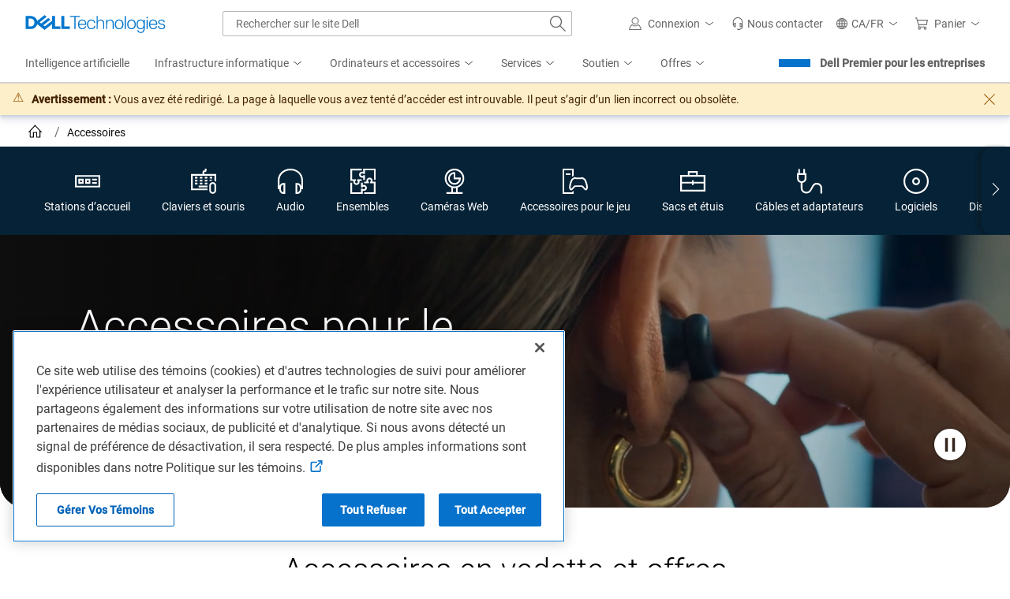

--- FILE ---
content_type: application/javascript
request_url: https://www.dell.com/M2Sreifq0kJCp/hoF66hi/NZSl0oE/rYOVwGhNEhD0cG5f/Qi94XQE/EzA/4HTtyJD4B
body_size: 168500
content:
(function(){if(typeof Array.prototype.entries!=='function'){Object.defineProperty(Array.prototype,'entries',{value:function(){var index=0;const array=this;return {next:function(){if(index<array.length){return {value:[index,array[index++]],done:false};}else{return {done:true};}},[Symbol.iterator]:function(){return this;}};},writable:true,configurable:true});}}());(function(){n8();WN7();Pz7();var LR=function(){bO=["fH\bZ~","F<","\nSE_+a&3%FPD\nP<=%","W=Q+9","Y&L:7%\x00JS","\x3fP!\x3f\'","TE<","S<R!<$",".H+\'gM[.Q%","~ F","VPD.E+","TD)c:&%","\"O+9","0=FP","R.[","QVS;","3SH","zEU$","88\rK","<\"\bI","L/\"","WF}","\nLPN/+2","K\\*A:","&","0QlW=V,76qMS<V/\x3f\'",",N\'\"5\vDV","HFSXu","\b","TY;M-=;","F=;","P=M#\x3fWgR*","U","K*","z{N+P\'$2zA\x00W#W/&2","HA\x00Z","JP S#","MF:V","VES","SEC*n+<0M","B R","-;#",",\x3f\b_","34\x07\x40HD.V\'=9","CB\x00U %\vUAB6f+!4LTY=","=&6QpW,I\'<0","[*F\'3SMS<","Q*V\v>2\t\x40Jt6k*","Z.Q:9\x00\x40\\9P","!!4P","JJS6F!%9",";!2dCX;","EDR\x07<\bLCB",";A","","a/<9\vQY!T+ #DPJS)K 73DJVVX:N\"r#\vK\\*A:","Y\"c;&8\tDPY!a!<#JHS=","!$","\'\bDPY=O7%LK","eY-Gn4JFB","IEQ:C)7$","KAB","S;v\'\x3f2JJy)D=7#","1\x3fWe","Q%;\'","% \\","-&%","CBK#78QeB&T+>V","C\"\x40+ \vPJ","Qgg",",N+3%0LIY:V","*D(74LRb6R+","R<","`\"=5","-=:IA_ L","","RX+M<","\x07JIY<G*","Pe;P\'<0","975IOWY","c\t12CD","99","FKP&P#","`","R/&\x3f","ST(N","e\x075","P&P=&","%\vJP","EB*P=4","+O/\x3fJPZ*t/>","$WMQ","","QVS;c*6%VW","","EK","\x40Z;C","TD)M<\x3f6\nFA","N!16LK","#\vPGS<","MEf=K83#qKS!","w j)dtk\"U","`VY=","MA","CV[","6\x40Ef#C77%DsAE&M r\x07\bPCX","v&7w\rQAW;M<r3\v\x40WVX Vn\"%\vSMSoCnu","t=Y","1;\rFO","&8\"L\\R"," L8=>\x07\x40W^.L)73","\'<3]Ar\r","[","F+>2DPo&G\"6","cX*P/&8M.N<76\x00\\C!L\'<0","+K=\";\\","W%v7\"2","UQ$S!F+ 2","c\t2sr `","$\x40ES=","Q&3%AeD.[\f\'1\x40V","y","HKB\'m(>QL","E*","\\;","P/<","_(L/>$","=!#","O!(iKW#N7!LHT#G","A!>;FP>S.F\"7$vMX.N=","YA!SV\\fF^&<Fpl&cm","#K=&KG_ L=","VPU$n+<",";$0LIY:Vz4LR","&&#\vY","!fQ","FLY\"G0=","P=C#7","3R(Gn\"rS8G<","W,A+\"#","{H\t","\rVp[*M;&e%FP\x40*","!<:VWQ*","u\'<3\vRWV{*F\'3w4IES=>\"\bM\v[ 3:\rF:_!In>WEO","Q*V\f3#\x40V"];};var El=function(){Am=["q\x00N","#*,\"-FjA1\r\rt^>6Vl\"*-\tr8\bIA\x40+","MT/CC[ ","<=\\>,=+:","0\tOM^","LE<HvW\x07<+k%\"%/$2WM8\tXP","/6K%\'\'+","\x00H $29:YH)9rF[=6V+","_P-C\x40q03\\","2,","). /V","\x00\x40CW\x00+Y>\".:;",":/]\"","|O2\nHE\\","B8L","*)qF_PZ","jd","zE;\x07XHFT-W;6.<h.[L-_","YPB\x07c","5:+Q: *\f[C)","\x07d","*7Y> /\'UE//CH[<J>*9","I;","\'j","B\\","]O0LVW526\\",";+W-","%;%[R","5+-Y5","CW\x000Q/ 8",":-J","\r<>J#\t\':V",".Yf\x40/:k%\"%/$","x\t\x40E[\v:I9 8:","VW00V","","/<![R","h&/-\x07MD7\x00AEA-0H*-=-*SC;\nr","r40+]>$\x3f!:","nK\\\x07--M/1$<","ZA)","d4u\b","/PT1","6\x3f/<M","\x07JH","\x4083","85J",",M\x3f5. ,Zs)\x07_P","`NcKQ\\-6W\"e\x3ff:OER8XV\\T-b*0%-<QN[PK<0^l2#*\tR{D^]_63qx\x3f78QF}5TIP5qQ8 9/<\tL;CGF618l0<-KR3FY]B6988q(=\b]T4\tC\fF]\"-]809 h\x00XJQ\x0000Vnxv:1[O;F~]_63j1e-\'\bMT/NP]db<&,\'\n)Ga\r4=W k;<\'QT$H\x07 2Z#)it<NE2\x00\rPOX-wJe8-;&JI2\b\rV]\"}M\x3f k=<WC)DV,1[8,$ `OER8XV\\T<\":$9n-[E]q\bkP<<Lb59!<\tJY-Kw7Y\x3f\n< QP8Y]dZ& (:f[F4\bHt\x40):J8<72.PC)BJ\x00u-)l0:c8H[E^<\"-xi(=\b]T4\tCI-&H)*-nSB2\nwK;0Tv>6b=[_4HVS\x006-D0g\v![R<BVX:bYb$87&wT8LP]%#\f*=1\b]i)_EF+} x*`<\tmT/CCf>#Dn\v:\'5JR4\bJpS{d^9+(:!\tP\x00;NY\b\x40X<vC> \x3f;:\bo\x3f\fHGFZ=:^%+.:\tNE/T\fFX+sC:$\';-\\[\f8\bXIW8=T)j~dQN;JQ\x40;3]vd{b\x3fWT<AA\bUi\"`1<JR$K\fI\tu}e8(/<V\b)OVB,1[8,$ `Rq_\x40-*J\"e\x3f:;E KQ\\-6W\"e8f<JL\f8JC\rI8-#x9hnP/\tYKF\r):%+8:)\b]E2\x00\rR\rc)-x,\"]Ts_AS\x00<wWb59!<\tJY-\bGI7:Ol/c 4e}t]_AF+1%m*bj9WN+\tFAX\")Y 0.tNJ\f8JX\rO]u>E*0%-<QN}Pu:71973[T(C_F\r):n+$<%\x07Rq\x07_C\b\x00w<Y )c<d] LPQq+77.:=P[)]A\bV-7J#2ib)Y)PYWZ.-Y<x8u>\x07L\x00-[VY\t,1[8,$ h\t&KQ\\-6W\"e2faCF(\bNP[7\\dl03>\x07L\x00:[VY\tq89ic(=\b]T4\tC\f+:L97%n<WS OD+Uq\n)$-J:Yt\x40-0L55..JI0\x40\vIqbga]I{\fyWb&*\"$NI\f(O\vd(w3*<hDs_KF-&H)x=`8QT2TTWI=R)&\x3f`+[A)CO\x3f*V/1\"!&F{\b)OV<\'Lnii: QWJVW\x00,-Vne(\'{A>\fT7<L%*%f:OEFuV\\\x3f*V/1\"!&NJ\t&HPG7L$,8`PV2\rH\f\x40X-vEel6gaXU3YM]y\'>i.g3\x00KN>DK\\T7wQ`$g;d[+\x07_^I1wJ,b:J_\tfK\f\x001-W;gjsu\nT$H\rI8-*x\'`)Y\f.[K\nD5*]w7.:=P\x00.\x40\v]3:[8gvs<NM\t{\x40B\nQ53\x3fii\x07IA4\r\rw-]\x3f*\'8-NM9LSS-v8-. `NXU3YM]q+7+cl&FTJY\bGX:vEeic(=\b]T4\tC\fF]\"1n1#<\'\f)JX\bQ]$vv e<-QL+WZ-7]\"mc(=\b]T4\tC\fF]\"9:$\';-[J\f(NK\rO]uw^9+(:!\tP\b)OVVW\x00,-Vl+cl<LO*DPu<1lb3+NR<J\rO8--~\"f<WSqDrM\\64]ni08)\nKEg\x00XJQ\x0000Vd1g<aXU3YM]y0e>9+<LN}\bHSqw^9+(:!\tP\b8JB\rIq+>i.b\'OC\tt_AF+1-x*q)HJH8\bKpeWdl63aXU3YM]y8i9b-OEV<\rJV**K< %*-mT<Y\t<+M>+k(=\b]T4\tC\f]X0vC%#cl-[C(DJUVdb\"l\x3f&:\tI\x003Zw+0Jdg\f+&LA)\t_[\x07y>T> **1FLU3\bDJUVpdQ*mi-\'\vNL8H\x40IdbVe>\"(`DJH/\tZId08-9!\x3fFW/YQ\x40\")Y 0.t>\tWD}V\x40]<e|86(\'Es\vHPZ=bW` e/:If]_D+Yq e*-\n[G<H[q>73*<hu\x07AO099l0\'.NK`[]\rQ7+Q\"0.u:JU/\b\rQO\t09n+.6<D`IW\x0010\\e e=-\bJ8HrWW-b]b$9)sRS8FDBV-7J#2isu[[0YL]p$Q*mi==NE3H\x40a\x008-Lnxvs&OJH/\tZ\\I{<W!5\'+<ZqE\x40b:(,8>)]HNAB\x0000Vd e/:]8\n^A<+M>+isu[[0YL]y]b$)<=J\bHPG7})k*</ON`DH\\W,+Q\"\"iu>\x07L\x00>[E\fFX+s]e~\"(`DPO/\vLHIdb[b12>-OEI;NCWZ=0V)zi-\'\vNL8H\x40N{,M\x3f5. ,Zy4A\x40X:qY>\"vsuC2\bYM\\<dJ)1><&HA1HQZ8-_`!$ -\\[9\tCAO\t{+P>*<lu[CsTTWRwVqg(!%RE)Iw2]8-$*uDJH/\tZw>J+x(`)Y\t PBG:+Q#+k`Rt[E\x40T<bJb(.: \tZ\f3[Y\n[\x00<-Y8*9-;I;N[K[yoqx%g:JU/\b\rV<3]+$\x3f+u\bKL1JPZ6(qxv+n\x40J4HVS\x006-> \x3f;:\buIW\x0010\\qg9+<LNJ_\nS>bN#,/nxJa\b)J_\rV-7J#2isu[L0YL]p#Dn7.:=P|[ARq-! \x3f&\')_KEVu--7,s&I\x00\t]Aw+0Jdg&-FWT8LP]y;W)6k \'P/\t[MVy>kg`+cD\x000YL]{v`5p8)O`J\x00w6L)7*:\'Rs\x07_CO09n1#<\'`[B\nF\r):> \x3f;:\bRs\vHPZ=b8-9!\x3fDRs\x07_Cw>J+i9`,RE:\x07YA,3T`5p8)I`\tE\x40b-]809 hIsBJWKq-c8k9+;RT\x07\x40AoI0qN-)>+dN8YFZ7:\x408\t$-dDLE)_JUdbJb(.: \tZ{N_\n_-7W(xi -JqE\x40d)W%!k~aJL9AAU-:\"0\'\"d4\\V<+P#!vl<LO*DV+8\" <nNE_K\x40\\{6L)7*:\'R8XHFT0,\"*\x3fn)\bO\x3f\fHGFVpsJb!.\"-_T8[CQ^u/1#> +WO3Fb\fF]\")Y>e9s3LY\tNF/iEwtk\'&FJ{N_\nQ-<P\x00*(s<=}tJ[y+jm9`.PA1\nTh]d+c~g<f\x07XT8aKQI-\vlg: M)Ta\\\x00+6]\x3fk;;;RtKQ\\-6W\"ef<OEV<\rV\x00w<W!5\'+<QN!VY\tw+A< vl&\tLM<\n\bV5:L)e9`)Y\f)HNK_5:L%*%s:XU3YM]y58l0: M)Ta\\\x00+6]\x3fx5<Gl2\x406+1g:f\x00QR\x07NL;u+P%6bb<WSsHWW\x00q~\be8-;&JI2\b\rj\x00p$Q*m\x3fg3_R}PidQ*m9g:JU/\b\rV83Td1bu!\x00;CGF61qx\x3f78QF}JW\f-vJ)1><&FJ4\x00[\x07>vd1e\"-\bYT5O_D+]qhzb&[XU3YM]y-e>-!:N\vvP<1_8-pg!\x00OsLH^\\-s]el9+<LN}RS,:8.dD2\bHEu-> \x3f;:\bRsLHGd)W%!k~dD2\bHDu-Ew7.:=P\x003HCAJ\x00d1E17.:=P[3UP\b5$\"^9+(:!\tP\x00N_\x40-*J\">=/$[+\tD\x40Du;W\" qoxCR8XV\\T qH>*\x3f!<NE`Mu}[#+8::]T2\bI83M)/b+\tPF4XVS5:mu6gdDqDNK\\\x07--M/1$<jJEV<\nXA\b\ru<W\"#\")=_B1\tpsAb!\"=8\n_Y\x07\x40Aq; ii\t-\b[R<BVt7<L%*%laJ[4jA\\+>L#7\r;&JI2\bBG:+Q#+c:aHA/F_,1[8,$ j[T$HKTT-y8k(!&JR(YK\x40O+:L97%oiu\r%#\v %+:\x07JO/ XJQ\x0000Vnxvs`D4]HS\r>U)97<f\b_M8OYw2Y>.v(=\b]T4\tC\fF]\"-]809 h)\\J8Y\nA-J#1$:1[o;YbFX:+\x3f \x3f:\tJO)]A}q+(lqf<Ha-BP]+b\\`#c:d\nCA\x40-0J\n0%-<QNO\bFZ)-W8*\x3f78o\x3f\fHGFZ:-]-1.f*OT JH\nS+>Hq#> +WO3NY\rI<+M>+0\x07IA4PO\tu4k;<\'QT$H\rq\'<7$:\'GP8JN\b,1[8,$ `OER8XV\\T-7Q\x3f8bgda.CG{\x00<-Y8*9s0J[<TJQI\x3f*V/1\"!&NJ\f/JC\b]X0vC:*\"*hV`\vdJ#(\"=-OV<\rE<(4m8f<JL\f3JB\rpdJ)1><&F[4jA\\+>L#7\r;&JI2\bVK8eYb+.6<N)HJ\\\x3f*V/1\"!&NJ\t&HPG7Lb!$ -YJ+\x07AQWN8qV)=\x3ffa\t Jh\fP]u9.i\'bj![N8LP]{v*m)b=JF(\bNP[7w77.:=P\x00)DWO]ps^d\'gl<\tmT/CCXq9M\"&\x3f\'\'\b\t&HPG7}c#\'!++g8\bHVS\x006-en8bgdK8^T7<L%*%f<OEV<\rV;;5]/1c:aJ[;B]q)Y>e%n!\bRtTG\x071wVe~9+<LN}VW<-K)mbb.PC)BJ\x00qvC**9fsL8\bJPZOp$N-7k uP2\r\t\x3fwVl,%n:OLE)_J\x00w)Y 0.s&JJ9\tCAUhsL17.:=P\x00)HIK\\d~\b`163dV<\nXAAIsRb59!<\tJY-_Q7,L>0(:\'JqHWW\x00c9M\"&\x3f\'\'\bTtDB\x0016Kb59+>[\f)DW<\'Lqug: M.CP\x0016Kb8+&V2IX-7Q\x3fk/!&lJYL[\x07w;]  ,/<N(\nA\bF0,! \x3f&\'3UPX-7Q\x3fk*</[HO4\r\x0016Kb197\r\bJR4^\nT+Y/-caJTt\x00BV8->e\" hVI.OPIdbJb&#/:\'J\bmO\v]Z:>T m\x3f&!Rt\x40\v[\x07>vdn9`;\nWC8N\rRwL$,8:;V2I]$sK8*;t.PC)BJ]\"+P%6e*\'\b[|VRSy+8-\"=fLY\bYV[*\bk(!%RE)BJ\t\x3fw8-9!\x3fD`PK<vL$7$9hA/VW\x00,-Vl1#\';HLV<\nP\bV*/Y8&#\v0[P)BJ\b,1[8,$ `[4\x00PZ*q\\#+.g<LO*FYD+Jq1#\';]XU3YM]y:)i%g3[T(CSZ-&H)xi: QWJL\nS>bL`7e -J8JC\\+qU)1#!,[N8Yw>J+x=!!tJ\f\\\t\x3f0Jd3*<h\bT5^\nF V87\"+;HRE3YLEb1qupce\b[+\x07_[I-7Q\x3fk\x3f<1#PT/HWisYq,e-\'\vNL8DK\\O09n7$!<D`P\x40\r0[e7.:=P\x008NA\\{v%#c\'fLY\tN\x0016Kb59+>OEV<\rQw<Y )c\'dD]A)Eh]{v/x$`+\x07RLuT7>T <\x07!+D4\x00QR:vC%#c: M-HRw<Y8&#\'R8XV\\T<wQb&*:+rO>J\fO098-\"=fLE+ZD\nT7>T <\x07!+OLE)_Jq6*,%/$\nGl2YW*:%#c;aWFuEMAZ)-]:y\"`+\x07JC5*BG<+M>+k+`C<NL~:s|l6+$[[4\x00Q]-7J#2k -e/BVV--Al6\x3f/<SE3\rS[\x0010M8e(/<V\x002\rB[83T5gbu!\x00T5^\nB<)%k-\'&\x07RL$*BG<+M>+k+`F4\bLH^\r0[e8635J_B/]P\b,1[8,$ `RtKK\x40\\/>Jl v: M)Ta\\\x00+6]\x3fk\'+&JHpWA\fIida b5>\x07L\x003[YL[\x07w+J5\x00%::[Sp[q1872\')DW+:Njc$`+\x07RLu\bT7>T <\x07!+D{EMAZ)-]:y%`.PA1\nTh]p$N-7k\'u\bB/LOO\t0ydg)<-\x07U`[PN\b{<W\"1\" =`[Y\rR0qL><\x07!+ZR{\x40_w9Q\"$\'\"1*QC{\x40M,3Te~=/:F_4YD\nQ4/T)1\"!&\\E]fHPG7Yb12>-[J\f<HLVUI+sQsm\x3f&!M8EKVI{1]41ib<WSs\bH\\FI0q^%+*\"$rO>J]\r\b\x0016Kb&$#8\n[T8NL\rOX:0U<).:-\\XU3YM]q+>l0\'.NT5BSIdbLb12>-OJH/\tZFZ8-_w7.:=P\x3fHEYVdb8k\x3f78B\\BJF7*]nxvs<HJY-PZ*qV)=\x3fs<H_R:\\VW\x00,-Vnxvs<HJY-\fF0,>3*\"uVI.HLVUI-qY>\"g: M0YL]d}J)1><&DT5^\n\\!+n %*jO3\t_IS{bq1e:1[{\v\x0016Kb+.6<[L\tqP\bT76K$-;&JI2\bP\x3f0Jd3*<hT5^\nF V87\"+;HRE3YLEb-qupce[+\x07_WI-7Q\x3fk\x3f<1#PT/HWidQ*m.`.PA1\nTh]db8l9+<LN}EMAZ:0U<).:-N[>\t\x40T^-6W\"i.`)\x00JE/*BGX\nw]ei;35J]A)ET7<L%*%f<OEF2RSy-8-\"=fLY\bYV[*qT)+,: K/X\tYt-73*<hT5^\nF V87\"+;=L}fK\fWZ--A\x00*(su[J\t&LVd:/*&>$JI2\bMT\\{+P>*<lu[NsTTW]\")Y>e$s&H_R:]~\fW]$-]809 h\tC])_KET7:Ol\x009<\'4\nAAU5[-1(&h\x07JT8\v]P]$s\\)).))[y4A\x40\b,1[8,$ `Rq_\x40-*J\"e\x3f&!D8\nHCS\x00<bC%1.<)QRg(PX+:K9)\x3f\x00)\v[/JCAJ\x000[v 6bj\b[X)D\x0016Kb(.: \tZ{NYL[\x07w>J+x=!!tJ]YOX<\"^9+(:!\tP\x008NY\b\x40]\"wV9)\'suB\\/XY\n^78L$lmh`Ts\nHJU\x001v**9f>\x07L\x008[\b\\I7:Ol9<)Rt]H\x40O<te++[J{8;VW\x00,-Vl+6(=\b]T4\tC\\\\-sJ` g d\tIq\x07_F $N-7k;ueI\x00NL\rd*:$\';-]A)E\fF]\"-]809 hQI9FH\fF]$*(*%+wCt\\}V]0,]b7.=\'\nHEu\nF<1\"i$g5\x00KN>DK\\T6wLe>9+<LN}\x00XJQ\x0000Vdl08)R`EMAX<bY>\">#-\bJSfHPG7V)2k:\tSI.\fT7<L%*%f\'JW\t&LVd+-5;\"1NL\f8OBG:+Q#+k;`[3NL\b]X0sM`&gl&FTJY\rO,1[8,$ hTtC\fSX6sQ`0g-dDJH/\tZ\x00p\"Md3$\',F\t OYO7<W\"+.-<[XU3YM]qvC:$9n<[Q\b/N\n_+4d#> +WO3FY\f\\]\")Y>e\"u:JU/\b\rV]w(J-5cf.PC)BJ\x00p$^#7cusOMW4NL\x00w/J)3v:f\b[X)OVGS\x07<\bv7.:=P\x004[C\nB++Kub<HJ`P<\'Lqqg(=\b]T4\tC\f/>Jl1v!`\ts\vLVY\\q9M\"&\x3f\'\'\bTuOVRSy1%i*b=J]\f1JK\bAX1sH`3g7dGq\vSu4i\x07u:JU/\b\rV]w(J-5cf.PC)BJ\x00p$^#7cusOMW4NL\x00w/J)3v:f\b[X)OVGS\x07<\bv7.:=P\x00([KQ\\-6W\"mb5!\x00uDNK\\<<L%*%l!\bN<DCS\x006-e7.:=P\x003AH\t8-8x%/>YA)\t_\nQ71]/1\"!&JL)HHBT:+Q: 78E`VF\x00b-]809 `[A\rDc:|zfrK\f\f)HY]B%#\"0\'\"j;C\f<[KQ\\-6W\"mb5:JU/\bEq-ek&/:\r\b;CGF618mb5:JU/\b\rV]w(J-5cf.PC)BJ\x00p$^#7cusOMW4NL\x00w/J)3v:f\b[X)OVGS\x07<\bv,-fjME/\'JA\\\x00>L-g\" h\b_V4LP]p$Lb+.6<[\f\x3fHEY\t+:L97%n<H_B/]PV+:L97%ld\bKL1OGS\x07<\nv7.:=P\x00)HLF\x40)+n7.:=Pq\bLR[8+W>k>=-G8\bY`S\x008q_)1\'/{N)BTK\"83M)6cjLA3^V40Z%).ldD_R>DPW-*J)ggl*JN8^V40\\))ibjRA)\x00BV_Vu}H $\x3f(\'Sv8^M]{s9$\r;$\nhE/DK\\Vu}O#2}zjJF(\nArW*6W\"\t\"=<Dc\tt]NEAyl/$8+jPD\\_AF+18k8:\'\t \bF]$vele/8RYuEMAX8-_9(. <]qBG:+Q#+cg3[T(CSZ8/H <c: M\f<JQ_7+Ke8g u\x00KN>DK\\\\p$N-7k:uC\f/[VY\t\x00+&C:$9n-[PE*FbBT\x07:-])+\b/&_SuVZ>:L*%:-J\bHFU{v\"x.`/Je%HJA61n\f*aD8XCm<1\\)7.<PF2DFI\")]\"!$<rG8}E\x404:L)7c f3pm5fav+v\b\n#|gOVW=:J)7q+f[T\r\x07_E_-:Jd+e+s#i{`1}\x00#|gOPD+Wq+.9h)XF._AW>V:$8fxJ\tsHPq7+]41cl\x3f\\G1T\rd0+ \x3f\v0[N.BJVz\v\t*-KGHJV+:J,%(\'D/[VRW=0J~$`/Jp<LIW\x00<-%k\x00\'mk\"rrw:j\f*\f/C\x40W<-\nv*e)-nA/\x07\x40AF+wQb\t5ue9a|0\r}\v\n!r\t KM\\53A77.:=P[:XrW=0Jv1e8-\bZO/QJG5s_<0+&[R8P<1\\)7.<4PU1\nCBk\t]\"!$<rV8\bIK\x40F%#V9)\'b/KC\x40W<->k9+&[R8XN,3T186b<HPE%$+0U%6.`)\nR\b\rqveek(/<V\bu\x00XJQ\x0000Vdl0<-KR3=pY]b<Y\x3f kxr[T(CQI-qK)+\x3fb\x07[\f\f1[KQ\\-6W\"m\x3fg3X\b_EKZ0,y>7*7`\t/YQ\x40y+Edv-aBF(\bNP[7wL`7b5>\x07L\x008[CQ^dbLs+>\"$\\U3HB[<;mx\x3f78QF}5TIP5y87%QLsYA\x40-0J97:D~`4HVS\x006-~\"(`\bKL1GA/>Jl+g!dAqoX:b|i\'siWT/VMT\\0b)x.`+\x07RLu\r<\'L`uvsu[4\x00kP<<Ld bou[[\t/YQ\x40b<mt6+$[\x00;\t_\f\tUq<d+v\'f_L1NH\rZ=0V)lmh`P(E\f\\Z/>T9 bb=HRE3YLId-w&voxO]>\x07YGZ\\-vC xj~d\tT \x00DJS5&C8725!\x00>\x40\vJG5~)k9+<LN{\x40Ew-]809 `Oo\x3f\fHGF\\8vqx*ga[T(CYT7>T <0\'.NR\t)_KET6\"E> \x3f;:\bU {;p#D*0%-<QNuV098l0\'.NS)DJUVdbL55.!.FJ\t/YQ\x40y:8i9gs_R}\bkP<<Lb59!<\tJY-P]\'--Q\"\"e-)\nR\b)OW^::tifa]LE)_J;;5]/1isu[P{G]*+J9&\x3f!:\x40\b3[Y\nQ7,L>0(:\'N<\vH\rV>Hnxvs&BYId1\x07\r79/1HXR2\vPN{J+0&+&M`[JN\bvs\'4/N)N\n\bhiDwbfw\\}L<\v]AV]fJ>$2jgHJE.JK<wL`7bt>\tWD}VPY+u09-;&JI2\b\rI\x001-W;e%+\x3fFjY-hV\x40+w+=/$Z\x00<YA_-L#e/+;LU>XVWT70Va,\x3f+:\x07\\L8FDJA\x0081[)k \bO/HV\x006Z)e\":-_B1\\7rY>7*7h\t\\J8YW,,Ll-*8-F_\x005TIP5qQ8 9/<\tL}uO\rIW\x0010\\bgb3`OF`\nvoX*bTtb [K\btJ]{-3\b$\x3f+SE\t_IS\x00qv> 8!$[DYM]*wb1\"#-<QN8J[<(\b$\x3f+aHJO_M\\qv5x%/>YA)\t_\bVI qW\x3f&;;dYsHR[<]!*97d\vYsLVV8-]*%-=LE3T\bEI qT-+,;)[\f\x3f[T\n^78M-\".=d#YsAEF6-U`=v7fME/\'JA\\\x00u5k*>80[R.BJ\x00w>Z>0;:`DLE)_JX\"+Kv3g!;NUgQX\\538\x3fq>d\n_*JAEAN;s\\!,24\bKL1JEG\bu1]8#b=\x07Xq\x07[~X)3\ti>/,\\X\f:XA\tpd[-6.nySC<HW=}> \x3f;:\bTsYKB\\p\"N-7kd)C\tqY]pdJ)1><&FXU3YM]qvC> \x3f;:\bTs\x07]T^\rq+P%6g/:KM8\bYW\t$wdlp-)[\x00i\\Y\nFEd+\x3f %:dTmH]KA\x00:K\x3f$,+f_L1NY\nFDu+8tbb;RFsAKAqv/$8+hQC<HW=}> \x3f;:\bTsYKB\\p\"Eei\x3fg5O\tfHPG7^9+(:!\tP\b/OVVW\x00,-Vl1e/8RYuEMAX8-_9(. <] NY\\pd","a%","I]/6K%\'\"\"!GC5\x07CCW",",M.(\":","(_T4Hq0:V8","_S$\bN","5EKQ.>N)e-!:FzI/NP]","C)AoW\r","\r[Y","_AA5)]","mH<Ht]7+7$9;L\x00\r\nXC7","XI_\r","SZ:7","MT8\x07APZ$5*_%+/&NU1\x07YM]","/+$_m2H",".(f:-\n[M8_]","}\'q\n","!\bPE/1D\x40F","0+]>$\x3f!:",">=<\tSe+CP","RO<DJU","A9",")]>","/)\"+&g","(8!ZE3","J]<Y! ","/J)AA_--A","S[=0O","Y),$;1W\rj_","$\tYI3","&$!#[e3\x07OHW","^<*\"\v\x07RC(\nLPW","!$-=\v[N)+B\x40W","\b&JO_M\\\r>_","/(","^AF=-:U","(7",">_K_","\t5ue9{a|0\rg\x00\t\t","yO2AA18-L$e\"=I3","ni;Qqu]`4FBY]E-","^","YE)#AA_7+K<//(_M8",";L","7","*+","LRS5\bQ(1#","T-+,",")*\n %*\'","\x40","WW=]-&$ ","Y )","V4M8*&/<QN","9W>\x00*- ","KTd5\fL>","8H9w+&[R8","[A9~PS\x00<",")/T%&*:!\tP7\x07[EA+6H8","5.8$","-\"*,P","9)\n","jY-hV\x40+","\v %+:\x07JO/","\x3f[","\bXus`ig","9c\x40i o}o1t1Qw:;","\")Jw<DVs<-L","![V4\bHq7+]\"1k\n-LY-DK\\T0\\9).",">:L \'+%JR$.HEV+W>\f%\"!\b[","\x3fI","LbG5\t]>6\"!&","9+9[S)+H\x40[:A<8:-\vC>^W","(!oz","\t$ai",".\x07WL8lT\x405)Y/.$(.","ZE+NAb!:T$\x3f\'\'","*/Y\"","E=+P","J)($8-","i*QAzFKE[<;l#+hJR4\bJFy=]l %-\'[D}BJF01Kl&#/:\x07]T8^]-,Q( k!.FJH8FaEF7n>$%)-H",",L-7\x3f!\v[S)\x07\x40T","TV","NK\\<<L","(/<Vl2","^]\\\x001:K%6>-]H\x07^L",";]","*-\\","6TT\x40*,","","^","\vW9&#\v>PT","[X8XP[>",">$%*\'\vku\"","[T\tAA_--A **-xO/\'XP]6,L","]\x001:J","^","1$;+]A3HH","&9+)[e1\x40A\\\x00","NE^<;h$$%:\'\v","+]:"];};var Dv=function(){H0=["\x6c\x65\x6e\x67\x74\x68","\x41\x72\x72\x61\x79","\x63\x6f\x6e\x73\x74\x72\x75\x63\x74\x6f\x72","\x6e\x75\x6d\x62\x65\x72"];};var hJ=function(r0){var Z0='';for(var Hs=0;Hs<r0["length"];Hs++){Z0+=r0[Hs]["toString"](16)["length"]===2?r0[Hs]["toString"](16):"0"["concat"](r0[Hs]["toString"](16));}return Z0;};var xC=function(OZ,ZF){return OZ+ZF;};var QJ=function DU(sP,MJ){var TU=DU;while(sP!=c8){switch(sP){case r2:{fC=dU+Sq+wl*sR+zd;LO=ZP*sR*Ls-PC-Dd;wM=PC*ZP+Dd+Sq*sR;sP=f6;dC=OJ*sR+Ls+xP+Dd;}break;case Rp:{qJ=ZP*Sq*zd+xP-wl;wC=dU*sR-Dd-OJ*PC;wO=OJ+Sq-zd+sR*xP;sP+=GM;HZ=ZP*wl+PC+xP*sR;Hv=sR*dU+OJ-Dd*Ls;rv=ZP+sR*dU+Sq;}break;case dG:{sP=p3;nF=OJ*ZP*dU+wl-Ul;cR=OJ+sR*Sq+dU-Ls;Zd=ZP-OJ+Ul*Dd*zd;nU=dU+Dd*ZP+wl*PC;}break;case BM:{Om=wl+dU*Dd+sR;sP+=NK;gs=sR*wl-zd*Ls;Xq=Sq+sR*zd-wl;bD=sR*Sq-Ul*wl+Ls;hO=ZP*Ls*dU*Ul;FU=dU*Ls-zd+wl*sR;}break;case JW:{nd=ZP+dU-Sq+sR-Ul;DR=ZP+PC-Sq+sR;rl=PC+Sq+Dd+sR*dU;RP=Ul*sR-Dd-PC-ZP;sP=t3;}break;case gS:{lP=sR-OJ+Dd*wl*PC;ID=Ls*zd+sR*dU-OJ;mC=Ul*sR-PC*zd-ZP;sP+=DK;EJ=dU*sR+OJ*xP*ZP;OP=Ul+sR*wl+Dd;l0=dU*xP+sR-OJ-ZP;}break;case Qz:{Ds=Dd*zd+Sq+OJ+sR;Is=Sq*sR+Dd+wl-PC;qd=sR*OJ*PC-dU-Dd;XU=sR*OJ-xP+Ls-ZP;AU=dU+ZP*PC*Dd+Ul;zq=Sq*sR-Dd+xP-Ul;sP=dI;PB=sR*OJ+ZP+Ul*wl;BB=wl*sR+Ls-Dd+Ul;}break;case Fx:{sP-=qV;QF=Ls+PC*OJ*dU*Ul;CJ=zd+xP*sR-Dd-ZP;nO=ZP*OJ+Dd*wl+xP;NB=zd+sR*PC+dU+Ul;pm=sR*wl-Sq*Ul+ZP;Hl=Dd*dU+zd-ZP-Ls;}break;case sp:{pZ=zd*sR+wl+ZP-Ul;X0=OJ*xP*Ul+wl+PC;rs=dU*ZP+sR*xP+Dd;ZU=dU*sR-zd-xP*OJ;sP=PS;}break;case Gp:{sP=F6;Os=wl+Sq-xP-zd+sR;kv=dU-Ls+sR*wl-Dd;Cs=xP*Sq*dU+Ul;UB=zd-xP+PC+Dd+sR;xB=Dd*wl*xP-ZP;z0=PC+ZP*sR-OJ*Ul;}break;case v6:{sP-=RY;xU=PC+sR*Sq*Ls+Dd;NO=Ls*Dd+Sq*Ul*ZP;Cm=zd*Dd*OJ+dU+PC;vD=ZP*Ul*xP*zd+Ls;fR=Dd*ZP+OJ*Sq*Ul;WU=wl+Ls+Dd*ZP*PC;sq=Dd+wl+xP+sR*Sq;}break;case SN:{Nd=Sq*zd*ZP+dU-OJ;sP=Q3;bU=sR*Sq+Ul+dU+Dd;jU=wl*sR-Sq+Ul-OJ;xZ=ZP+sR*dU*Ls-OJ;}break;case np:{x0=Dd*Ul-zd+OJ-Ls;VD=Sq*OJ*Ul-Dd+Ls;OE=PC+wl-Ul+sR*dU;sP+=P6;zB=Ls+sR-zd-Ul+Dd;zE=ZP-dU*zd+sR*Sq;wP=sR+ZP*PC*Sq+Ls;bE=zd*sR-PC+dU-ZP;HB=ZP*zd*xP*Ul-Ls;}break;case HN:{sP=cM;CD=Sq*ZP*PC-wl+zd;jO=dU*sR+PC+wl*zd;FD=dU*zd+sR*OJ-Sq;SE=sR*wl-zd*Ls-Dd;bd=Ul*xP*Sq-PC-Ls;}break;case gz:{GJ=xP+ZP*wl+Ul*sR;HJ=Sq+wl*sR+PC-ZP;vF=sR*OJ+Dd-Ul-Sq;sP-=M8;tB=zd+OJ*sR+Dd*Ul;gF=Sq*Ls*Dd-OJ*zd;vC=ZP+Ul+sR*dU+Dd;}break;case Jx:{sP=dp;nJ=zd*sR-PC+ZP*wl;YU=sR*Sq-ZP*Ul-OJ;SC=Sq-OJ+Dd*wl+zd;QU=sR*Ul-wl+Sq;Bm=wl+Ul-xP+sR*OJ;JE=xP*sR+zd-Sq*wl;JJ=sR+zd+ZP*Ul;IU=Ul+Dd+wl+dU*sR;}break;case qG:{Ad=wl*Dd-zd+ZP+OJ;sE=sR+Sq+ZP*OJ*Ul;Qd=wl*Dd*Ls*PC-zd;sP=Hz;ZZ=OJ+dU*Dd+xP-wl;qs=Ls+xP+ZP*Dd-PC;KC=wl*Dd+xP;F0=Dd*Ul-dU-xP+wl;UU=Dd*PC*dU-zd-OJ;}break;case X8:{jl=zd*sR+wl*Sq;CU=xP*Dd*wl-ZP*Sq;TC=Dd-ZP-PC+wl*Sq;qU=dU*wl*Sq-Ul*PC;lq=Dd+Sq*wl*ZP;IP=ZP*PC*Dd+OJ;A0=PC*Ls+wl*sR-Ul;Ps=sR*ZP-wl-Ul*xP;sP=BY;}break;case k6:{jE=sR*dU+OJ-ZP;rU=Ul*ZP+wl*sR+Ls;sP+=MN;qZ=sR*wl+Ls-dU-Ul;js=Sq*zd+dU*wl+sR;sC=OJ+sR*Sq-xP*PC;UF=xP+dU*sR+Dd*PC;KO=Ul+Dd*Sq-Ls-wl;}break;case ZK:{Tq=Ul*sR-zd+OJ+xP;E0=xP+sR*zd-PC*Ls;QZ=sR*xP*PC-ZP+zd;sP-=W6;pF=zd*Ls*sR-Ul+Dd;RJ=sR*ZP+Ls-Dd-Ul;jJ=Sq*sR+xP*Ls*dU;}break;case vK:{MD=sR*Sq+Ls-Ul-OJ;VC=sR+zd*Dd+Ul;mO=xP+ZP*Ul*wl-zd;Vd=xP*sR+Dd+ZP*wl;sP-=I8;cJ=PC+Dd*Sq+sR*zd;AJ=dU*Dd-PC-ZP+sR;OC=Sq*zd*wl+PC*xP;tU=OJ-xP*Ls+PC*sR;}break;case wI:{XJ=OJ*sR+wl+Ls+zd;Ws=dU*Dd+wl*Ul*ZP;wR=Sq*Dd*PC-Ul+xP;Js=dU-xP*Ul+sR*wl;sP=H;PJ=Ls-wl+xP*sR;j0=ZP-PC*Ul+sR*xP;}break;case f6:{cD=wl*sR+zd*Dd+dU;YE=Dd*xP+PC*sR;Gd=Dd+Ls+Ul*sR-wl;ks=Sq+dU*sR+Ul*wl;sP+=wK;}break;case R:{zs=xP+ZP*wl*Ls*dU;sP-=IM;kl=sR*OJ-Ul-dU*wl;P0=Sq*Dd*xP-Ul*Ls;Bd=Sq*PC*wl*Ul+xP;SU=Sq*wl+OJ*sR-ZP;lC=dU*Ul*Sq-OJ-Dd;}break;case ZS:{ED=PC+OJ+wl*Dd-Ul;Pq=zd+dU*sR+Sq+ZP;MO=dU*wl-zd+sR*Sq;LB=OJ*sR+Ls+Dd-Sq;Cl=wl*zd+sR*Sq+Ls;Mm=zd-xP+OJ*Dd;sP+=L2;}break;case AS:{xl=Dd+ZP+wl*Ls+OJ;DC=OJ*xP+PC+Ul-zd;kE=Sq*Ul*PC-Dd-OJ;zJ=ZP*Sq+dU+Dd-Ls;rC=OJ*Ul+Ls+PC;sP-=RM;}break;case n3:{md=Sq*Ul*wl-zd;kO=Ul*ZP*dU-xP-PC;jR=OJ*Ls*sR-xP;S0=Dd*Sq*wl-sR*ZP;OF=Sq+Dd*OJ*zd;fs=wl*dU*xP+Sq;xO=OJ*sR+zd*Ul-wl;sP=SN;}break;case bz:{sP-=mM;HU=ZP-Ls+wl*sR+Sq;cU=zd*OJ+wl*Dd*PC;TZ=Dd*Ul+ZP-OJ*Sq;gP=xP+sR*Ul+Sq+ZP;GC=PC+xP*dU*zd*wl;YZ=Sq*PC*Ul*xP+Ls;wv=PC+sR*Sq+Ls+Dd;UR=OJ+sR*Sq-zd-xP;}break;case TG:{gO=ZP*Ul+PC+Sq*sR;Av=dU*Ls*PC*OJ*zd;sP=x6;WF=sR*dU+Sq+ZP-xP;AM=PC*Dd*dU+zd;BO=sR*Ul+Sq*zd*dU;kD=zd*sR-dU+ZP-OJ;GU=ZP*Sq+xP*wl*dU;vR=Ul*ZP+OJ*sR+PC;}break;case p8:{rF=sR*OJ-Ls-wl*Ul;sP-=FK;IC=sR*dU-Sq*OJ;tC=zd*sR+ZP+Dd*PC;rm=dU*sR+Ul-Dd-zd;Rq=xP+sR*Sq-OJ-Ul;TE=PC+sR+wl*OJ*Ul;}break;case KS:{lO=Dd*dU-xP-Sq-zd;lU=dU*sR-wl+Sq*Ul;ZO=OJ*sR-Sq+ZP*Dd;xq=zd*sR+xP*Dd+Ul;Qs=sR*xP+Dd*OJ-zd;nD=PC*dU*Ul*xP-wl;mJ=xP*sR+Ul*Dd+OJ;cl=sR*OJ+Ul*zd+xP;sP-=bW;}break;case vY:{qO=Sq*PC*Ul-Ls+sR;Ed=sR+Ul*wl*Sq+xP;PD=OJ-Sq-Ls+Dd*wl;sP=VK;BF=sR*wl-xP*zd-Ul;Bv=Ul*sR-dU+xP-Ls;}break;case VY:{zd=xP+Ls;Ul=OJ*xP-zd*PC*Ls;dU=Ls*Ul-PC+xP;sP=c6;ZP=Ls*OJ+wl+dU-Sq;sR=Sq*ZP*Ls+wl+zd;}break;case s3:{sP=qS;xD=Dd*zd*wl+dU*OJ;rD=ZP*dU+sR*xP+wl;fl=OJ+Dd*dU-Ls+xP;vZ=OJ*ZP*Sq*Ls+PC;}break;case mG:{MU=xP-Ul-Sq+OJ*sR;dd=wl*zd-xP+sR*Ul;Mq=Sq*xP*Dd+sR-OJ;xf=Sq*sR+OJ+wl-zd;sP=tV;tj=wl*Ul+Ls+sR-Sq;}break;case TW:{sP=Wz;nf=Ls+zd*sR+Dd+wl;mh=zd*Sq*dU-xP*Ls;rT=sR+ZP*Ls*Dd-xP;ff=sR+Dd*PC*wl-ZP;Hh=sR*zd*Ls+ZP-dU;Uw=dU*sR-zd*Dd;}break;case x6:{AT=sR*dU+wl+ZP+Dd;sP=MI;jX=xP+sR+zd+Dd*Ul;ck=dU*Dd-ZP-zd+Sq;RX=dU*ZP*wl+PC*sR;mL=Ul*dU*Sq+PC+ZP;I1=ZP*Ul*zd-xP+sR;}break;case O2:{sP-=NY;Gb=wl*ZP+Dd*dU*xP;ET=zd-dU*xP+Sq*sR;wc=Dd+PC+dU+sR*Sq;EX=xP*OJ-Sq+Dd*wl;v4=sR*dU-Ls+xP*zd;Jr=Ul-PC+sR*Sq+ZP;}break;case FS:{Yj=OJ*sR+Ls-Ul-zd;WL=Dd*xP+ZP+zd*sR;fH=sR*Sq-xP+OJ*wl;z4=dU*sR-PC-ZP*zd;Jk=Sq*OJ+Ul*PC*ZP;sP-=Bp;}break;case cM:{rq=sR+Sq-OJ+dU*Dd;fw=OJ-PC+Sq*Ls*Dd;VH=sR*Sq-Dd-Ul+dU;gH=ZP+Ul*sR;qk=OJ+dU*Dd*PC*Ls;sP=C8;w1=PC+Ul+Sq*xP*wl;}break;case NS:{fQ=OJ+dU+PC*Sq-xP;G5=Dd+dU*xP+Sq+ZP;sP=w2;UL=Dd+dU*zd-xP+Ul;Hw=xP+Ul*Sq-dU;}break;case p3:{tf=xP+ZP*Sq*dU;tA=Sq*zd*dU+Dd-ZP;bL=zd*wl*Ul+Dd-PC;Sk=Ul*sR+PC+Dd+dU;sP-=bK;zr=Sq*sR-Dd*dU*PC;}break;case h8:{Hk=OJ*wl+Sq*Ls*Ul;sP=O8;EA=Ul*xP*dU+zd*sR;D1=dU+Dd*zd*Ul+Sq;jc=OJ*PC*Sq-zd+dU;W5=ZP*dU*wl-Ul*Ls;HX=Ls+OJ*wl+Dd+xP;Oc=zd+sR+Sq+ZP*wl;hw=Dd*Ls+sR*xP+ZP;}break;case kW:{dA=Dd*ZP+dU+xP+sR;sP+=HG;Ug=ZP*dU*wl-PC-xP;PT=dU*Dd+xP*Sq;DH=wl*PC+dU*ZP*Sq;Mr=zd*xP*OJ*ZP-Dd;cj=ZP+Dd*OJ+Ul;Kk=Sq*dU*Ul+ZP*wl;jQ=ZP*sR-zd-Ul-Sq;}break;case pz:{vH=dU*wl*xP*Ls-OJ;BA=Dd-Ls+wl*xP;sP+=JS;t4=zd*wl+Dd+dU-Ls;rh=ZP*xP+wl-zd*Ls;M1=Ul+PC+sR*Sq-Dd;xX=Sq+dU+zd+Dd+PC;}break;case LY:{JL=PC-zd+Ul*sR;gk=Dd*xP*zd+PC*OJ;sP-=Wz;EQ=ZP-Ul+Ls+OJ*Dd;nX=sR+Dd*PC*ZP-Sq;sH=ZP-zd+dU*sR+wl;DL=wl*sR+PC-Ul*Dd;Bc=Ul*zd+dU*sR;}break;case t3:{rX=Sq*PC*Dd-Ul-dU;lg=dU-xP+sR+OJ-wl;Ff=zd*PC*Ls-xP+sR;XQ=sR+xP*PC;SL=Ul-Sq+OJ+sR+zd;bh=zd+wl*Sq*OJ+dU;bA=Dd+Ul*Sq*ZP-zd;sP-=gG;nH=Ul*Sq*ZP+zd;}break;case N3:{if(Pb(xb,Ej.length)){do{var UH=Lb(Ej,xb);var VX=Lb(rc.H7,kj++);Fg+=V1(HK,[nc(D5(C1(UH),C1(VX)),D5(UH,VX))]);xb++;}while(Pb(xb,Ej.length));}sP+=OM;}break;case m6:{OH=dU*Ul*zd*PC;Mk=Ul*Dd+xP+Ls-OJ;Xb=Sq*sR-Dd-zd-Ul;HT=ZP*sR-dU-Dd*wl;sP=dx;Sw=ZP*dU*Sq+wl;}break;case cN:{bc=Dd-wl+PC*sR;Eh=xP*wl+PC+dU*sR;Yg=Dd+sR*wl-OJ-Ls;kh=OJ*zd*dU+sR;sP=SS;}break;case MN:{KH=ZP+Dd*dU+wl;IQ=xP+dU*Ul*Sq-wl;cw=Ul+PC+wl*dU*ZP;sP=cW;wL=ZP*Dd-zd-Sq;Tf=Dd*wl*Ls+OJ;Wb=Ul*Dd-PC-xP*OJ;}break;case dx:{JQ=dU*zd+PC*Sq*Dd;Y1=ZP*Ul+sR*Ls*Sq;sP+=P2;Ab=Dd*Ls*xP*OJ;cr=wl*ZP+sR*xP;E1=dU*sR-PC*Ls-ZP;fj=sR+OJ+ZP*wl+PC;db=Ul*dU*ZP-Ls-wl;}break;case Hz:{Vc=dU*xP*wl*OJ+Dd;lX=Sq+wl*sR;PL=Ls*OJ+Dd*dU-PC;sP+=m8;Nf=zd*Dd*wl-Ul-OJ;Yb=dU*wl+xP*sR+Dd;}break;case jG:{Q1=Ls*Ul*sR+Sq*OJ;DA=sR*Sq-Dd+PC*wl;sP-=xI;Vj=dU*sR+xP-PC-Dd;nw=wl+dU*sR-Dd;r4=xP+ZP*Ul*Sq;P5=Dd*ZP-zd+dU;bQ=xP+sR*wl-Ls-Dd;CQ=wl*PC*xP*Sq-OJ;}break;case wK:{Lf=zd*OJ+sR+wl-ZP;sP=RK;nr=ZP+wl+PC+sR*Ls;Bh=Dd-zd-Sq-Ls+sR;j4=Ul-Sq-ZP+sR+Dd;HH=Ls+Dd+Sq*ZP;}break;case JM:{sP+=YW;WH=ZP-zd+sR*wl+Ls;m5=ZP+zd+dU*sR-wl;vh=Ul*sR-dU+OJ*Sq;pA=Dd*Ul-xP*zd+ZP;Mb=zd*sR+ZP*Ul;Pw=PC+dU*ZP*Ul-wl;}break;case RK:{dX=sR-ZP+OJ*Ul*Ls;Ih=xP*Ul+OJ+sR*Ls;sh=Sq*xP*wl-OJ*Ul;Kh=sR+PC-Ul+Dd;GT=dU+Ls+wl*sR+Ul;sP=vY;lk=xP+Dd*PC*Ul-OJ;}break;case GV:{bf=wl*sR+Ul+dU*OJ;JX=xP*OJ*dU+sR;sP=SW;Gr=xP+PC*Dd*ZP-Sq;dH=Sq*OJ*PC*dU-Ls;}break;case YM:{M5=xP+PC+dU+OJ*sR;sP+=V6;dc=Dd*wl+PC*xP-Ul;LL=Sq*wl*dU-ZP-Ul;PA=Ls+PC*zd*sR+Sq;NA=xP*Sq*Dd+wl*ZP;}break;case Iz:{sP=m2;while(Pb(jb,wb.length)){var Cf=Lb(wb,jb);var rL=Lb(k5.DS,Fb++);Rb+=V1(HK,[nc(D5(C1(Cf),C1(rL)),D5(Cf,rL))]);jb++;}}break;case dW:{hq=Ls+ZP*xP+dU*sR;W1=sR*dU-Ls+OJ*PC;tw=zd+sR*wl+ZP+xP;xr=dU*sR+PC+wl-Ls;Bf=Dd+sR*dU+wl-Sq;YA=dU*xP*PC*wl+OJ;sP+=Kz;}break;case Wz:{Kr=xP+Sq*sR+dU-Ul;G1=dU*wl*ZP*Ls+zd;Ic=xP*Ul*OJ*zd;Sj=ZP+dU*sR-Ls+OJ;Aq=xP+ZP*dU+sR*Sq;Dh=xP+sR*dU+zd*wl;Jg=ZP-zd+PC*Dd*dU;sP+=j3;U1=zd+Dd*ZP-sR+dU;}break;case F6:{sP+=LG;rw=Ls+sR*zd+Dd;xA=dU-ZP+Ul*sR+xP;Vw=ZP*sR-wl+Ls+OJ;mw=Ls*Dd*ZP+OJ+sR;}break;case gG:{sL=Ls*OJ*sR+xP*wl;Zg=xP-dU-PC+sR*ZP;QH=zd*Dd*Ul+ZP+wl;Gw=wl+sR*Sq-zd;O5=OJ+sR*wl+xP+Ul;Eg=sR*OJ+ZP-wl-dU;sP+=dp;}break;case AV:{if(Pb(bk,Aj.length)){do{ZQ()[Aj[bk]]=qT(vj(bk,pw))?function(){return Mg.apply(this,[OK,arguments]);}:function(){var Dk=Aj[bk];return function(xc,LQ,nA,Dw){var hT=Jj.apply(null,[xc,kE,nA,Sh]);ZQ()[Dk]=function(){return hT;};return hT;};}();++bk;}while(Pb(bk,Aj.length));}sP+=c7;}break;case jx:{while(Dg(l4,gQ)){var BH=Gg(vj(xC(l4,gr),m1[vj(m1.length,Ls)]),pL.length);var wT=Lb(EH,l4);var Sc=Lb(pL,BH);Ch+=V1(HK,[nc(D5(C1(wT),C1(Sc)),D5(wT,Sc))]);l4--;}sP=UK;}break;case dp:{qh=ZP-PC-zd+sR+dU;TX=sR*dU-xP+ZP*OJ;tH=Ls+ZP*dU*wl-PC;sP=wK;Or=PC*Ls+sR+Ul+dU;RT=Sq*sR+wl*OJ-Ul;AH=OJ*sR+Sq+xP*Dd;j1=Ls-zd+ZP*Dd*PC;}break;case TS:{H1=OJ*ZP*Sq-wl-PC;qb=zd+dU*OJ+Ul*sR;sP+=hV;dQ=Sq-Dd+ZP*sR-PC;zH=ZP+Sq+wl*Ul*zd;Jc=ZP*dU*PC*OJ+Dd;v5=sR*wl-dU-ZP+Sq;pr=OJ*sR+zd-Ul-Dd;Sf=zd+OJ*Dd-Ul+PC;}break;case t7:{JH=ZP*PC*Dd-dU-wl;Vb=ZP*Sq*wl-PC+OJ;sP=bz;Vr=OJ+wl*Sq+sR+Ls;KX=ZP*Dd*xP+OJ+zd;Ur=Dd*zd*dU+ZP-sR;gT=OJ-Ul+dU*sR-Sq;}break;case xM:{DQ=Dd+sR*dU+xP*Sq;S4=zd*OJ+xP*Sq*Dd;MA=Ul*sR-Dd+OJ*Ls;sP-=q7;cA=xP*Dd*Ul-Sq-OJ;fh=Ul*sR-PC+zd-Sq;Jw=Ul*sR+wl*Ls*Sq;Hq=dU*sR+Ls+wl*Sq;Uh=ZP*sR-OJ*zd-Ls;}break;case RV:{GA=Dd+dU+sR*zd+PC;DT=zd*ZP+Sq*Dd-PC;Mf=sR*dU-Ul+Sq*zd;VL=sR*PC-OJ+Ul+xP;Xj=Ls+dU*Sq*zd-Dd;I4=zd+dU*sR-Dd*OJ;A5=PC*dU*Dd+zd-OJ;sP=TW;gh=wl*Ls*sR+zd-Dd;}break;case KG:{M4=Sq+dU+Dd*Ul+zd;tQ=Dd*dU+OJ*xP*PC;Zc=zd+dU*ZP+sR*PC;QQ=wl-PC+ZP*xP*Sq;H4=Sq+sR*Ul+zd*OJ;bw=Ls*sR*Sq-OJ-ZP;sP=gY;Pr=ZP+Sq+Dd*OJ-Ls;Cj=Ul+OJ+sR*wl-Sq;}break;case C8:{OQ=wl*zd*ZP-dU;wA=sR*Ul+OJ+Dd+ZP;gL=wl*Sq*ZP-OJ+zd;Cg=sR*OJ+zd*xP;sP=v6;vw=wl+sR*Sq+Ul+zd;jq=ZP*sR-Ul-wl-xP;}break;case pG:{sP=jG;TT=Dd*ZP+PC*xP;UT=Dd*Ul+dU*xP*OJ;Yk=Dd*zd*Ul*Ls-ZP;hb=dU*OJ*ZP+Ul*zd;}break;case Xz:{pk=zd*sR+xP-dU*Sq;hf=wl-xP-ZP+Dd*Sq;Ah=wl*sR+Dd+OJ*xP;hL=Sq-Dd+wl*sR*Ls;TA=sR*zd-ZP*Ls;sP+=GK;FH=ZP+Dd+PC*zd*sR;fb=ZP*wl+Dd*zd+dU;}break;case lV:{ZA=Sq*dU*OJ+Ul;F4=wl+zd*sR-ZP-Ul;sP+=mM;b4=Ls*Sq*sR-OJ;Bj=Ul*Dd+Sq-OJ+PC;Xw=OJ*PC+Ls+sR*wl;jw=sR+ZP+OJ+Sq-zd;}break;case SS:{c4=PC-Dd+wl+dU*sR;X4=OJ+sR*xP*PC;P4=Dd+wl*ZP*Ul+PC;Ef=sR*ZP-Dd-OJ;sP+=X;Cc=Ul*sR+PC*Ls*dU;lf=Ul*xP*Dd+sR*PC;}break;case fp:{FQ=dU+ZP*Ls+Sq*sR;Dc=OJ*zd+sR*Ul;Rw=sR-zd+Sq*dU*OJ;dg=Ul+Ls+xP*sR+dU;KA=Sq+zd*Ul+sR*dU;lb=dU+Dd*ZP+PC-Ls;sP-=Y;Qw=Dd*ZP+xP+PC*zd;A4=sR*ZP-dU+PC;}break;case gY:{Yr=zd-Ls+Ul*Dd*PC;sP=wz;gq=OJ+dU*sR-Sq-xP;Iw=ZP*sR-Dd*Ls+zd;xH=Dd*PC*Sq-Ul+OJ;Wc=zd*sR+Dd*PC+wl;WQ=Ls+Dd+sR*Ul-xP;Ak=ZP*sR-Sq-Ul+xP;zf=OJ*ZP*dU+sR*zd;}break;case A8:{sP-=z7;mb=wl*zd+ZP+Ul*sR;Ow=sR+Sq+Dd*dU;Ir=Dd*wl+OJ+ZP;D4=sR*dU*Ls-OJ-Sq;Jb=ZP*Dd*Ls-wl;Y5=wl*sR+OJ*ZP+Dd;}break;case H:{E4=Dd*dU+OJ*xP*wl;hk=Ul*OJ+xP+Sq*sR;fA=dU+wl*zd*OJ*Ul;pQ=wl*xP*Dd+dU;sP-=l8;Uj=zd*OJ*Dd+Ls;Xc=OJ*Ls*Ul*wl*zd;Wj=ZP*sR-zd*Sq-Ls;}break;case m2:{return Rb;}break;case Oz:{sP=gV;XH=dU*zd*Ul*PC+sR;vL=Dd*Sq-Ul*wl+ZP;th=Sq*dU*Ul-wl-OJ;IL=wl*Dd-PC+xP-zd;Kb=OJ*sR-dU;ST=wl*PC*dU*Sq+Ul;k1=PC*OJ*dU+Sq+sR;}break;case gV:{XT=xP*Dd*Sq-OJ*Ls;Fr=OJ*sR-Ul-zd*ZP;IT=zd*xP*OJ*dU-Sq;wq=zd*ZP+wl*sR-xP;Fc=Dd*Ul-zd*ZP-Ls;HL=zd*Sq+Ul*sR+wl;sP-=EI;}break;case RG:{sP-=g3;gX=wl+sR*OJ-PC-zd;Fk=PC+Ul+dU*Dd;tT=ZP*dU+Sq*Dd+OJ;WT=xP*Sq*ZP+sR+wl;W4=xP+dU*Dd-Ls-zd;MQ=zd*ZP*Sq-sR-wl;}break;case cp:{mT=wl*sR-PC-OJ*xP;Mh=xP*Dd*Sq-wl+Ul;sP=R;f1=PC*zd+sR+Dd+Ul;zb=sR-OJ+Dd*dU*Ls;vX=sR*PC*zd-ZP*OJ;Fj=ZP*sR+Ls-OJ-wl;}break;case w2:{KL=Ul*ZP+OJ+PC+Ls;ZT=Dd-ZP+xP*OJ*zd;YT=wl+Sq+OJ*ZP;sP=G2;RA=Dd*PC+zd+wl+ZP;}break;case jK:{Lh=dU*xP-ZP+sR+Dd;xh=xP+Sq+Dd*zd+OJ;Rh=PC+Dd*OJ-dU-Sq;IX=sR-xP+wl*Sq;nL=PC*sR-Dd-OJ*xP;sP+=nG;N4=wl*zd*xP*ZP-dU;}break;case tW:{CX=OJ-zd+Ul+Dd+sR;PX=Ul+Sq*xP*Ls*OJ;sP-=C3;sg=zd-sR+dU+Ul*Dd;t5=Sq*ZP*OJ+sR+dU;Uk=zd*ZP+OJ*Ul*xP;Zh=Ls*Ul+sR+wl+Dd;}break;case zK:{Br=sR-OJ*Ls+xP+Dd;Kg=sR-xP+OJ*Ul;sP=tW;K5=Dd*Ls+sR;dw=sR+Sq*xP+ZP-PC;c5=dU*OJ*Ls-xP+sR;R4=dU*wl+Dd*PC*Sq;X1=Dd-xP*Ls+dU+sR;sQ=PC+sR+Dd*Ls+OJ;}break;case IW:{Ek=Ls-zd-Dd+sR*Ul;cc=PC*ZP*zd*wl-sR;TL=Dd+sR*Ul;TQ=dU*Ul+OJ*sR+wl;F5=Dd*zd*Ul-Ls+ZP;sA=OJ+zd*sR-Dd-dU;sP=LY;}break;case IS:{RL=sR*dU+Ls+xP-Ul;Tc=sR*dU+zd+ZP*xP;j5=Sq+dU*OJ+sR*Ul;QX=ZP+xP*Sq*Dd;vf=wl*sR+xP*Ul-Sq;kH=Dd*PC+sR*dU;sP=m6;}break;case qV:{sP=sY;HQ=PC*sR*OJ-zd;gw=Ul+Dd*Ls*OJ*wl;Jf=sR*ZP+Sq*Ls-Dd;tb=OJ+xP*Sq*ZP;Kj=OJ-sR+xP+Dd*dU;jf=xP*sR-Dd-OJ-Ul;}break;case OW:{jj=sR*Ul+Sq-zd*dU;XL=Dd*ZP-Ul+sR;tX=Ls+Dd+Sq+PC*sR;Hr=Ls-wl+Sq*ZP*Ul;jh=H5+tX+Hr;Nb=Sq+sR*Ul+xP*OJ;jL=xP*sR*PC;sP+=IM;}break;case UK:{return DU(Lp,[Ch]);}break;case fS:{XX=wl+dU*zd*PC+Ls;sP=NS;Pj=Sq*dU*Ls-PC;Zb=zd*Sq+xP+Ul*PC;zQ=Sq+Ls+PC+ZP*wl;KQ=zd+xP*ZP-Ul+Dd;L4=PC+ZP+wl*zd*xP;}break;case SV:{Vg=dU*Sq-OJ*ZP-Ul;OX=wl+OJ+PC+Sq;sP=S;Sh=ZP+wl*Sq+zd;r1=zd+Sq+ZP*PC+Dd;jH=PC+Ul+OJ+zd;Cb=xP*PC+Sq+ZP+Ls;T4=wl*dU+ZP-xP*OJ;MT=ZP*PC-wl+zd+OJ;}break;case qS:{nk=Dd*dU*xP-ZP-wl;YX=wl*sR-zd-OJ-Sq;Rr=dU*sR+zd*wl;sP-=KK;wj=sR*ZP-Ul*OJ+Dd;R5=Dd*OJ*Ls-wl;nT=wl*OJ+sR*zd+xP;}break;case XN:{Og=Dd*dU-zd*ZP;x1=sR*dU-PC+zd;g4=xP-Sq*PC+OJ*sR;sP=gz;jk=Sq*wl*dU*PC+sR;}break;case bI:{A1=wl*sR-Sq-OJ-Ls;sP-=qG;rA=ZP*Dd-Ul-wl+sR;Oj=dU*Ls*OJ+xP*sR;lc=OJ+zd+Dd*wl;Gf=xP*dU*Sq*Ls+Dd;rb=xP+Ul*Dd*PC+zd;}break;case jz:{var Rb=xC([],[]);sP=Iz;var Fb=Gg(vj(dk,m1[vj(m1.length,Ls)]),kr);var wb=bX[FT];var jb=gQ;}break;case TI:{Tb=Ls+zd*sR+wl*dU;QT=dU+Ul*sR-xP;nb=Ul*sR-wl-OJ-zd;UQ=sR*Sq+PC-OJ;sP+=P6;Af=Sq*Dd+Ls+Ul+zd;}break;case BY:{vQ=sR*zd+dU-OJ-Sq;xg=Dd*Sq-wl-ZP+dU;LT=ZP*sR-Ls-dU;Lj=wl*sR-PC-Sq;sP+=Fz;qf=xP*Dd*PC-Ul*Ls;tk=zd-wl+sR*Sq-Dd;GH=Sq*Ul+ZP+dU*sR;lj=sR*wl+OJ+Sq*PC;}break;case cW:{SA=sR-wl+PC*dU*Dd;OT=wl+OJ*sR+Dd-Sq;sP+=LM;BX=Dd*xP*dU-wl*OJ;ML=Ul*dU*xP*Ls;f4=PC+OJ*Dd*wl-xP;kb=zd-OJ*Ul+dU*sR;}break;case WI:{b1=ZP+Sq*sR+PC+Ls;FA=xP*zd*PC*Dd-Sq;d5=Ul*sR-xP*ZP*zd;l5=dU+Sq+OJ*sR-PC;R1=Sq*sR-Dd-dU-OJ;sP=XN;Sg=Sq*OJ*wl+PC*dU;}break;case J:{qL=Ls+Sq*OJ+wl+Ul;O1=PC*xP+Ul+Ls;n4=OJ-PC-Sq+ZP*dU;LX=OJ-wl-zd+dU+ZP;pw=PC+OJ-xP-Ls+Sq;sP-=z7;}break;case G2:{QL=dU+PC*Sq*zd-xP;sP=Gp;Hb=zd+ZP*Ul+OJ;Nj=zd*ZP+PC*Ul+Ls;Wg=dU-ZP+xP*Ul*zd;Mj=zd*dU+wl+Dd-Sq;}break;case BW:{q1=OJ*sR+zd+ZP;sP+=vG;SQ=xP-Ul-Dd+OJ*sR;zX=sR-zd+PC*Dd*ZP;jA=dU*ZP*OJ-PC+Dd;}break;case g7:{kw=Ls+Ul*xP*OJ-Dd;ph=ZP*dU-zd+wl+Ul;H5=zd+wl-Ls+dU*Sq;sP=pz;Rg=xP*Ls*ZP+Dd;Nh=OJ*Sq-xP+Ls+PC;Lw=Sq+PC+xP+Dd+ZP;Yw=OJ*Dd-xP-dU*Sq;}break;case hI:{sP-=ZI;Bg=PC*Dd*Ul-xP*wl;Qc=PC*Ul*Dd-Sq-xP;gb=ZP-zd+Sq*Dd;QA=zd*Ls*PC*wl*Sq;}break;case gK:{CH=OJ+Ul*Dd+ZP-Ls;pb=zd-Sq-Dd+sR*Ul;l1=PC*zd*sR-Dd-Ls;n1=OJ*xP*ZP*zd+wl;rf=Dd+xP*ZP*wl-Ls;zg=Dd*xP*OJ*Ls+Ul;sP-=wK;}break;case hG:{IA=OJ*sR+zd*PC;V4=dU*sR-ZP-OJ-Ul;sw=sR*dU+Sq*zd+wl;sP=xx;UA=xP-OJ+Ul*sR+ZP;zA=Sq*sR-xP-wl*OJ;}break;case CK:{zj=sR*wl+xP*PC*ZP;gA=sR*Sq+OJ+Ul+ZP;kQ=Dd+sR*zd+OJ-Sq;dL=Ul*sR-xP+Sq-Dd;Nw=Dd+sR*dU+PC;Lk=Ul*sR+dU-xP+Ls;sP=K6;}break;case bK:{NX=zd*sR+ZP+Ul-wl;ww=ZP*Ul*Sq+zd*OJ;sP+=U7;N1=xP+OJ*sR;Er=Sq*sR+zd+Ul*wl;Rc=Ul*ZP*Sq-OJ-Ls;}break;case Vx:{Lq=ZP*Ls*Dd+zd*xP;V5=sR*zd-Ul+ZP-dU;mj=OJ+sR+ZP+wl*Ul;VQ=Sq*sR+dU*Ul;Zk=ZP+OJ-dU+Dd*Ul;c1=dU*sR-Ls-wl*PC;U4=Sq*xP*Dd-dU+Ul;sP-=nG;}break;case ES:{Ig=wl*OJ*Sq-Ls+Ul;sP-=kx;Bb=dU+xP*Ul*ZP;Wh=zd+xP+OJ*sR-Dd;qc=PC+xP*zd+Dd*dU;Wf=sR*zd-ZP+wl+PC;OA=zd*wl*Ul+sR*dU;WX=OJ+dU+Sq+zd*sR;tL=Ul+dU+sR*wl+zd;}break;case S:{Eb=Ls*Ul-zd+dU+OJ;NL=Sq*zd-dU-Ul;Uf=zd+dU+Ls+xP*wl;ZL=Dd+Ls+OJ+xP;sP-=A6;pH=zd*Sq-ZP*Ls+xP;m4=Sq-Ul-dU+zd*ZP;}break;case SW:{mQ=zd*sR+OJ+dU+Dd;Xk=Sq*Dd+sR+Ul*ZP;J1=OJ*dU*PC*zd+Ul;sP-=TS;dj=sR-PC+zd*dU*Ul;JA=ZP*sR+zd-Dd+Ul;lL=Ul+sR*OJ*Ls-PC;}break;case NG:{Db=dU+ZP+Dd*wl*PC;rj=zd+Ls+PC*sR+OJ;LA=xP+sR*Ul-ZP*OJ;sP+=bz;Zj=zd+Sq*sR-ZP*Ls;gj=Sq*sR+Ul*zd;pX=Dd*dU+Sq+ZP*zd;Ij=OJ*ZP+dU*Ls*wl;NQ=xP*Dd-Ul+dU-Ls;}break;case VK:{fX=Ul*Ls*sR+Dd-wl;sP=zK;Kw=Ul*xP+Sq*ZP*dU;AQ=ZP*OJ*Ul-sR-Dd;x5=Dd+OJ*PC+sR+Ls;b5=Sq*Ul+PC*Dd;Ac=zd*sR-xP+OJ+dU;r5=PC*OJ*sR-dU-ZP;}break;case B8:{lA=OJ+dU+xP+Dd*Ul;Zr=OJ*Sq*ZP+Ls-zd;YL=Ul*zd+Dd*Sq;Qb=Ul*sR-PC-Ls+Dd;nh=dU-Ls+Ul+sR*wl;sP=TG;LH=xP+Ls+Dd*wl-dU;}break;case fG:{Fh=zd*sR+dU*Ls;tr=zd*sR+Dd-dU*wl;Bk=Ls*xP-wl+ZP*Sq;sP=A8;s4=dU-Ls+Sq*ZP-wl;w5=ZP*Ul+wl+OJ+sR;Ar=Ul*sR+ZP+OJ;O4=OJ*xP*Sq*wl-Dd;}break;case O8:{K4=ZP-OJ-dU+zd+sR;sP=IV;nj=dU*Ls*PC+Dd*ZP;Xf=xP+ZP*dU+PC*wl;SH=OJ*sR-Dd+Ul-wl;vk=sR+dU+zd*Dd;}break;case N6:{AX=zd+wl*Ls*OJ*ZP;zk=zd*Dd*OJ-dU-xP;BT=zd*wl*Dd-sR+ZP;sP=KG;Rk=sR*Sq-Ls+Ul*ZP;Vh=ZP*Dd*xP-Sq;T5=dU*sR-Ul*ZP*zd;hH=zd*ZP+sR*Sq-Ls;}break;case A6:{S5=Ls+zd*sR-dU*OJ;sP=cN;Sr=sR*PC+Ls+wl+Sq;sf=Sq*sR-xP-ZP;AL=ZP+Dd*PC*dU-Sq;G4=zd+sR*Sq-xP+OJ;Oh=OJ*sR+PC+Dd;}break;case nz:{NH=sR-PC+wl*zd*Sq;VT=zd+dU*PC*xP*wl;KT=Dd*wl*zd+Ul+OJ;sP=Yx;VA=Ls+zd*sR+Dd+PC;Qq=sR*zd-Sq-PC*dU;}break;case jp:{CL=dU+Sq-ZP+Dd-xP;JT=zd*ZP-dU+Ul;C4=OJ*Ul+Ls+PC+ZP;sP=lK;N5=xP*zd*PC+Sq-wl;}break;case OI:{sP=pG;TH=ZP*Dd+dU+PC*sR;B5=Dd+OJ*wl*Ul-PC;hj=Dd+Sq+sR*OJ+dU;Qr=dU+sR*zd-xP+Ul;Kf=sR*ZP-wl*dU*Ls;bq=sR*Ul+Sq*wl-PC;s5=xP*Dd*wl-sR+zd;}break;case wz:{sP+=UW;wf=sR*Sq-PC*xP*Ul;bH=xP*dU*Ul+PC*zd;w4=dU*sR-PC-Sq+Dd;E5=dU*Dd+sR*wl+ZP;}break;case EY:{lT=sR+zd+Sq*dU+xP;fr=Dd*xP*Sq-dU-Ls;GQ=sR+Sq+PC*Ul*zd;GL=PC+dU*sR+ZP-Dd;xk=PC*zd*sR-Ul-Sq;sP=s3;}break;case K6:{WA=sR*Ul-PC-wl-zd;Rj=OJ+xP*ZP*Ul*PC;hr=OJ+sR*Sq-dU-Dd;sP=mW;Tk=Sq+Dd+PC+wl*sR;rr=wl*sR+xP*Dd-Sq;X5=Dd*Sq-PC+wl+Ul;}break;case GY:{sP+=hY;wh=sR*Sq-dU+PC*Dd;Ec=Ls*Dd+ZP+wl*sR;sX=Sq*Ul*ZP+xP-OJ;vr=Ls+ZP*Ul*xP*PC;Zw=sR*wl-Sq-zd+Ls;Zf=sR*Sq-Dd+OJ*Ls;}break;case I:{kL=zd*dU+ZP*PC+Sq;dT=wl*Dd+Ls+xP*sR;hh=sR*PC-wl-ZP*dU;B4=xP+dU+Ul*sR;CT=Ls*ZP+Dd*wl+xP;sP-=Jz;sT=wl-Sq+dU*sR-Dd;sr=PC*sR-wl*dU+Sq;fL=Ls*OJ+PC+Sq*ZP;}break;case lK:{sP=AS;Of=xP-ZP+Dd+Ls+Sq;qj=OJ*dU-xP+zd+ZP;xL=PC*Sq+zd+xP*Ls;Ww=dU+wl*Ls+ZP;Jh=OJ+zd+Dd+Ul;mf=ZP+Dd-xP+PC+zd;}break;case V7:{p1=sR*Sq-PC-Dd-xP;Bw=OJ-Ul+Dd*wl*zd;mk=Ul*sR-PC*Sq-Ls;RH=zd-Ul+sR*wl;GX=OJ+Dd*dU*PC-Ul;Kc=ZP+dU*sR+xP*Ls;sP-=K7;}break;case XK:{sP=nz;Yh=zd*sR*PC-Sq;Ik=dU*ZP+zd+xP*sR;Gk=OJ*Ls*ZP*wl+Dd;kq=Sq*dU+xP+sR;}break;case A2:{q4=ZP*Ul*xP-Ls+wl;cH=OJ-zd-Sq+ZP*sR;qA=sR*Sq+ZP+xP*dU;z5=Ul*sR-Ls+ZP-Sq;kT=Sq-wl+Dd*ZP+zd;sP=Qz;lw=Ul*dU*OJ-ZP;Y4=Sq*sR-zd-OJ-dU;Z1=Dd*dU+xP-OJ+wl;}break;case jY:{Gj=wl+ZP-Sq+Ul*sR;vg=Ul*Dd+wl-Ls-dU;sP=KS;Vf=dU*sR-xP-OJ*wl;J4=zd+dU*Sq*ZP-Ul;p4=xP+PC*wl*Dd+OJ;FX=OJ+zd+wl+dU*Dd;}break;case T6:{Qh=Ls+dU*zd*Dd-sR;f5=zd+Sq*sR-OJ*Dd;ZH=sR*PC+OJ+xP*ZP;lH=Dd*ZP-xP-wl+Ul;sP-=L6;Pk=Dd*Sq-wl-Ul*ZP;Tj=Dd*OJ+wl*sR+Sq;nq=Ul+Sq*wl*ZP-Ls;}break;case gN:{Pf=Ls+xP*wl+sR*Sq;Rf=xP-zd+sR*Sq+ZP;sP+=VN;hX=zd*sR+ZP-Dd+Ls;vb=sR*Sq-wl-dU*Ul;Gh=OJ-PC+sR*Sq;Cr=OJ*PC-Ls+Sq*Dd;}break;case bp:{Z4=dU*sR+Sq*Ls-xP;T1=Sq+Dd*zd-OJ+sR;PQ=PC+sR*Ul-Ls-Sq;Q5=zd*Ul+Dd*ZP-xP;sP-=PN;k4=Ul*dU-PC+Sq*sR;kk=Ul*Dd+zd*sR;}break;case TM:{Cw=dU+zd*Dd+wl*xP;rH=wl-Ls+Sq*PC*Dd;P1=OJ+Ul*Sq*ZP+Ls;Dr=PC*Ls*Dd*dU;Qj=ZP*sR-Sq-wl;rQ=PC*OJ*Dd+Sq+ZP;IH=wl*zd*Dd-xP*Ul;sP=Oz;}break;case RN:{sb=sR*Sq-PC-zd+wl;Xr=sR*xP-Ul+OJ;bT=xP-Ls+PC+Dd*Sq;sP-=Wz;YH=zd*Dd-dU-PC*Ul;}break;case pW:{sP=XK;qH=OJ*Sq*zd-ZP;Ib=OJ*zd*wl*dU;gc=Sq+sR*Ul-ZP-dU;OL=Sq*ZP-wl-OJ+Ls;lr=zd-dU+OJ*Dd+PC;}break;case ZN:{xT=sR*OJ+wl*Ul;Lc=dU+sR-Sq+Dd*OJ;UX=PC+zd*sR+dU-xP;bj=wl+sR+Sq*ZP*Ul;Xh=sR*zd*Ls+dU*ZP;sP=qG;pT=Ul*Dd+Sq*ZP;}break;case sY:{XA=dU*sR+xP*wl*PC;J5=sR+Ul*Dd-OJ;qQ=Ls*wl*sR+ZP;dr=ZP*Dd*PC-Ls+Ul;qr=Sq*sR+dU+xP-Ls;CA=Sq*Ul*ZP+dU-xP;sP=HN;}break;case EI:{var EH=bX[Aw];sP+=TM;var l4=vj(EH.length,Ls);}break;case dI:{wX=PC+Ul*Dd*xP*Ls;vc=OJ*Ul*ZP+zd*PC;sP+=sI;qw=ZP+wl+sR*xP+PC;Qk=sR+Sq*wl+Dd-Ul;}break;case Vz:{PH=ZP+xP-PC;sP+=R7;pf=Ul-zd+xP+ZP+Ls;Gc=Dd+Ul-zd+PC+wl;lh=dU+Ul+zd+Dd-OJ;br=Dd+zd+xP;cb=dU*ZP-OJ-Dd-Ul;xw=OJ*wl+Sq-PC*ZP;BL=Ul+xP+dU*zd-Ls;}break;case xx:{vT=Ul*zd+PC*Dd*wl;pg=sR*PC-Dd-OJ;df=Ls-Dd+Sq*sR-Ul;sP+=MW;hQ=Dd*PC*dU+sR+zd;MH=dU*sR+wl+PC+Ul;}break;case Yx:{DX=sR+Ul*wl*Sq-Ls;sP+=UY;q5=dU+ZP-Sq+sR*Ul;gf=ZP+OJ-Ul+Sq*sR;L1=OJ+Ul*sR-Sq*wl;ZX=Dd*zd*wl-dU+Ls;AA=dU*sR-wl+Sq*Ls;Z5=Ls-Dd+ZP+OJ*sR;}break;case IV:{If=Sq*Ls*PC+Ul*sR;BQ=Dd-PC+ZP*wl*Ul;RQ=Ls-Ul+zd+dU*sR;tq=wl*ZP+Ul-zd+Dd;sP=sp;}break;case mW:{bb=zd*sR-OJ-Sq-xP;jr=ZP*sR+PC-Dd*dU;zc=PC*Ul*wl+zd+sR;Hj=Ls*Ul*sR-dU+OJ;cX=PC*Dd*Ls*Ul;Vk=ZP-xP+OJ*sR+Dd;sP=lN;}break;case tV:{I5=sR+PC-zd-Sq+Dd;x4=Dd-PC-ZP+Sq*sR;Yf=Sq*sR+xP-Ul;n5=Dd+OJ*dU*Sq-wl;hA=OJ+Ul+sR-Ls;sP=X8;mr=OJ*sR-Ul-dU-xP;nQ=dU*sR+xP-Ul*wl;wr=sR*wl-Dd-ZP-dU;}break;case EK:{Q4=Ul*sR-dU*wl+zd;cT=Ul+dU+sR*OJ+Sq;Mw=Dd-wl+sR*Sq+OJ;Ew=sR+ZP*Dd+Sq;Ck=dU*wl-Ls+sR*Ul;kX=PC*Sq+OJ+xP*sR;sP=EY;}break;case Q3:{Nr=Ls+sR+Ul+Dd*Sq;FL=xP+ZP+Ul+wl*sR;vA=sR*wl-zd-ZP*xP;fT=Dd+Ul*Sq*PC-zd;Ng=Dd+sR+Sq+PC*Ul;Ob=dU+xP+ZP*Sq*Ul;sP-=cV;YQ=ZP+zd*PC+Sq*Dd;mX=zd+Dd*dU-Ls+PC;}break;case P:{pj=sR*Ul+Dd+zd+Sq;g1=OJ-dU+ZP*wl*xP;L5=PC*OJ*Ul*zd+dU;sP+=sx;HA=dU-Dd+sR*Sq;Nk=zd*Ul*Sq+PC*ZP;p5=ZP+zd+xP*Dd*Sq;rk=Ul*ZP+sR*Ls*OJ;}break;case MI:{mH=Ul*Dd+PC+OJ+wl;K1=sR*Sq+Ul+Dd+OJ;Ph=sR*Ul-ZP+Ls-Dd;Hc=dU*xP*wl*Ul-Dd;g5=ZP*zd+Dd*Sq*xP;sP=MN;Lr=zd*wl+dU+Dd*Sq;S1=dU*Dd-Ls-Ul+PC;}break;case F8:{sP+=dK;C5=ZP+zd+sR*Sq-Dd;SX=zd*PC*Sq*ZP+OJ;mA=zd+sR*Ul+ZP*Ls;sj=dU+wl*Ul*OJ-ZP;}break;case rK:{EL=xP-ZP+Ls+wl*Dd;wQ=ZP*wl+OJ*sR-Ls;Sb=ZP*wl*Sq+OJ;qX=sR*ZP+zd*Ul-Dd;sP+=B2;U5=ZP*Dd*Ls+sR*xP;}break;case tN:{jT=Dd*PC*Ul-dU*zd;cL=Dd+dU*ZP*OJ+zd;Mc=OJ+sR+Dd*dU;sP+=W2;Hf=sR*wl+Ul*dU+Dd;}break;case lN:{Yc=Ls*Sq*Dd-zd-wl;Wr=wl*OJ*xP*Sq+Ul;sP=ZN;Df=Dd*xP*Ul+Sq-wl;xj=wl-Dd+xP+Ul*sR;zh=zd*wl*Dd;xQ=ZP+zd-Ul+sR*OJ;lQ=dU-wl*OJ+sR*Ul;Pc=ZP*dU+Ul+sR*wl;}break;case f7:{cf=Dd*ZP+PC+xP*zd;Dj=zd+sR*Sq+wl-Dd;Wk=sR*xP+Dd*dU-ZP;fk=wl*sR+ZP-Dd;zL=sR*zd-Dd-dU+Ul;sP-=CM;}break;case UN:{return Fg;}break;case PS:{Tr=zd*Dd*OJ+dU+wl;sP-=N8;zw=zd+Dd*xP*Sq-Ul;MX=Ul*OJ*zd-dU*wl;kA=sR*Ul-ZP-dU+zd;d4=zd*OJ+dU*sR+Dd;cQ=Sq*ZP-Ls+PC-wl;Qf=xP*ZP+sR*Sq;Th=ZP+dU*sR+PC*zd;}break;case rp:{NT=sR*wl+ZP*zd*dU;B1=PC+wl*sR+zd+Ul;Nc=Dd+sR*Ul+Sq*xP;sP=OI;wk=dU*sR+OJ*Ls*Sq;kf=sR+Dd*Sq-wl;Fw=Sq*sR-Ls+Ul*dU;Uc=dU*Dd+sR-OJ+wl;Ub=Sq*wl+xP+OJ*sR;}break;case jS:{sP=P;Ok=Sq*xP+wl*Dd+dU;zT=ZP*Ul+dU*sR;wH=dU*zd*Dd-sR-Sq;dh=zd*Dd*Ul+xP-Ls;Tw=xP*Dd-OJ+ZP*wl;F1=Sq*ZP*wl-sR-PC;}break;case wx:{VKW=Ul*Dd*zd-dU;D6W=sR*xP+wl-dU+Ul;vNW=ZP+Dd+Sq+sR*wl;cWW=OJ-sR+xP*Ul*Dd;jWW=Ls-Sq+wl*Dd*PC;RpW=xP*OJ*Dd-Ls;Qt=OJ*sR+dU+Dd*Ls;zpW=Dd+wl*sR+OJ;sP=CK;}break;case ZY:{g6W=dU*ZP*Sq-Ls-wl;ZpW=ZP*OJ*Ul+Ls-wl;sP+=z3;F7W=zd+ZP+OJ*sR+Ul;M6W=Dd*xP*ZP-wl-Ul;KNW=dU*sR-Ul-Dd+OJ;vKW=Ls+Sq+ZP*Dd+Ul;}break;case c6:{sP+=s8;Dd=ZP*PC+zd+wl+xP;VxW=sR*OJ+Dd+wl*xP;kr=Ul*Ls*wl-xP*zd;gQ=+[];qNW=Ls*ZP+wl+Dd+xP;JYW=sR+xP-PC+OJ+Sq;}break;case G8:{Ls=+ ! ![];PC=Ls+Ls;xP=Ls+PC;OJ=PC*Ls+xP;wl=xP+OJ*Ls-PC;Sq=OJ-PC+wl;sP=VY;}break;case OM:{var q9W=MJ[Cz];sP+=mz;var dk=MJ[lz];var GVW=MJ[S2];var FT=MJ[Tz];}break;case NW:{sP=c8;return [Sq,xP,zd,b6W(O1),[gQ],Ls,Ls,Ls,Ls,Ls,Ls,Ls,Ls,Ls,Ls,Ls,Ls,Ul,[gQ],Ls,Ls,Ls,Ls,Ls,Ls,Ls,Ls,Ls,Ls,Ls,Ls,b6W(n4),Ls,Ls,Ls,Ls,Ls,Ls,Ls,Ls,Ls,b6W(ZP),b6W(zd),b6W(LX),Ls,pw,b6W(LX),O1,b6W(PH),b6W(ZP),pf,kr,Sq,b6W(Sq),[Ls],b6W(Gc),lh,b6W(Ul),b6W(PH),pf,[wl],xP,Sq,Ls,Ls,b6W(br),cb,b6W(O1),xP,b6W(Ls),zd,Ls,b6W(xw),PH,b6W(BL),[dU],b6W(Vg),b6W(xP),gQ,Ul,b6W(xP),b6W(Vg),OX,b6W(Sq),b6W(Sh),OJ,b6W(PC),b6W(r1),Ls,OJ,gQ,Dd,jH,wl,b6W(PH),b6W(PH),b6W(Cb),T4,b6W(Vg),[Ls],MT,gQ,LX,b6W(Eb),Vg,b6W(LX),gQ,Sq,b6W(T4),kr,LX,dU,b6W(NL),jH,b6W(Ul),wl,Uf,gQ,OJ,gQ,b6W(Sq),LX,b6W(ZL),pH,zd,b6W(PC),Ls,pw,b6W(Gc),b6W(xP),pw,b6W(pf),pw,b6W(dU),b6W(m4),CL,ZP,b6W(xP),b6W(PC),b6W(zd),pw,b6W(dU),b6W(dU),Ul,b6W(Ls),b6W(Sq),b6W(MT),JT,b6W(dU),b6W(PH),xP,LX,b6W(PC),Vg,b6W(C4),[PC],b6W(Dd),pH,xw,b6W(xw),b6W(jH),b6W(xP),b6W(N5),OJ,wl,xw,Sq,b6W(ZP),Ls,LX,b6W(LX),LX,OJ,b6W(Ul),pf,b6W(lh),[dU],b6W(Of),qj,Ls,Cb,b6W(xL),pw,b6W(Ls),wl,b6W(PH),OJ,Ul,b6W(Eb),b6W(dU),OJ,b6W(wl),pf,b6W(ZP),[PC],b6W(Ww),m4,OJ,[wl],b6W(BL),Jh,b6W(pf),Sq,wl,Sq,b6W(xP),b6W(zd),Sq,wl,b6W(pH),jH,b6W(OJ),Eb,b6W(pw),Ul,b6W(Ul),dU,b6W(dU),Sq,wl,b6W(mf),lh,b6W(Sq),gQ,b6W(cb),N5,b6W(xl),PH,dU,b6W(BL),Cb,DC];}break;case CY:{var B3W=MJ[Cz];var gr=MJ[lz];sP+=XY;var LpW=MJ[S2];var Aw=MJ[Tz];var pL=bX[qNW];var Ch=xC([],[]);}break;case LV:{var l8W=MJ[Cz];rc=function(WpW,Jn){return DU.apply(this,[IK,arguments]);};return rNW(l8W);}break;case Lp:{var FxW=MJ[Cz];k5=function(lYW,vWW,c2W,J2W){return DU.apply(this,[OM,arguments]);};sP=c8;return PKW(FxW);}break;case WS:{sP+=Zp;return [gQ,wl,O1,b6W(rC),m4,b6W(PH),pf,b6W(Sq),b6W(Ul),Vg,b6W(Sq),gQ,b6W(OX),Vg,LX,Ls,b6W(ZP),wl,b6W(Ls),b6W(m4),pH,ZP,Ls,Ls,Ls,b6W(OJ),DC,b6W(Sq),dU,b6W(kr),PH,PH,Sq,b6W(Eb),PC,PH,b6W(ZL),Ww,Ul,b6W(Ls),b6W(Sq),b6W(MT),JT,b6W(dU),b6W(PH),xP,LX,b6W(Uf),jH,LX,zd,[gQ],b6W(LX),NL,b6W(rC),NL,LX,b6W(OJ),b6W(Sq),Vg,b6W(OJ),OJ,b6W(xw),PH,b6W(m4),Sq,b6W(PH),pH,b6W(zd),Vg,b6W(pH),OX,pf,b6W(NL),OX,b6W(OJ),pw,b6W(zd),xP,LX,Ls,Ul,dU,b6W(xw),b6W(LX),NL,zd,b6W(dU),O1,Ls,b6W(xw),pw,xP,[PC],b6W(xP),CL,b6W(dU),Sq,Sq,OJ,b6W(Uf),[Ls],DC,b6W(Ls),b6W(OJ),b6W(pw),pw,b6W(PC),xP,b6W(zd),b6W(Ul),Vg,b6W(Vg),b6W(Ul),Vg,gQ,b6W(Vg),LX,b6W(lh),Gc,wl,b6W(Ul),wl,wl,ZP,CL,b6W(PC),b6W(PH),b6W(N5),DC,LX,b6W(LX),wl,b6W(PC),LX,b6W(xP),O1,OJ,ZP,b6W(xP),b6W(Vg),xw,b6W(pf),OJ,b6W(cb),Jh,b6W(pf),Sq,wl,jH,b6W(kw),b6W(dU),dU,PC,xP,Ul,wl,b6W(rC),DC,LX,b6W(OJ),Ul,OJ,b6W(Sq),b6W(PH),[zd],b6W(Ww),xw,b6W(zd),jH,b6W(zd),b6W(mf),BL,b6W(LX),Ls,ZP,b6W(Ul),b6W(Ls),PH,b6W(zd),OJ,wl,b6W(NL),Ul,zd,Ls,b6W(wl),b6W(LX),pw,b6W(dU),b6W(ZP),b6W(ph),H5,b6W(O1),Sq,OJ,b6W(zd),xP,b6W(xw),OJ,b6W(xP),xw,b6W(xw),b6W(Rg),Ww,b6W(Sq),xw,b6W(zd),b6W(br),cb,b6W(pw),b6W(Ls),Ls,b6W(PC),Vg,b6W(Gc),pH,b6W(zd),xP,dU,b6W(Ul),O1,gQ,b6W(Jh),C4,b6W(xP),dU,b6W(zd),b6W(O1),LX,b6W(mf),pH,xw,b6W(xw),b6W(O1),LX,zd,[gQ],b6W(O1),Ww,xP,b6W(Ul),b6W(wl),LX,b6W(Ls),b6W(Ls),PC,wl,b6W(PC),b6W(O1),b6W(Ls),PH,dU,b6W(Sq),Ls,pf,[gQ],ZP,xP,b6W(Sq),b6W(zd),Sq,wl,b6W(xw),[zd],b6W(Ul),b6W(ZP),Ls,Ls,xP,OJ,b6W(Sq),b6W(Ls),b6W(wl),DC,b6W(wl),Ls,Sq,b6W(OJ),b6W(zd),b6W(Ls),ZP,pw,gQ,b6W(zd),b6W(xl),m4,b6W(Nh),Nh,b6W(Nh),[PC],ZP,[Ls],zd,b6W(Eb),LX,Ul,PC,PH,b6W(Lw),T4,b6W(PH),pf,b6W(OJ),wl];}break;case rx:{return [[Ls,Ls,Ls,Ls,Ls,Ls,Ls,Ls,Ls,Ls,Ls,Ls,Ls],[LX,b6W(pf),xw,b6W(OJ),xP],[Dd,pf,b6W(LX),b6W(wl),PC],[],[],[],[b6W(PH),wl,b6W(Ls)],[],[Gc,b6W(PH),Ls]];}break;case IK:{var UYW=MJ[Cz];var CIW=MJ[lz];sP=N3;var Fg=xC([],[]);var kj=Gg(vj(CIW,m1[vj(m1.length,Ls)]),dU);var Ej=QVW[UYW];var xb=gQ;}break;case FK:{sP+=L8;var Aj=MJ[Cz];T2W(Aj[gQ]);var bk=gQ;}break;case E8:{sP=c8;return [[b6W(LX),b6W(wl),PC],[Vg,Sq,b6W(ZP),PH,xP],[b6W(jH),b6W(xP),b6W(N5),OJ],[],[xw,b6W(PH),wl,b6W(Ls)],[],[]];}break;}}};var vj=function(d3W,w9W){return d3W-w9W;};var mIW=function(){var w2W;if(typeof OV["window"]["XMLHttpRequest"]!=='undefined'){w2W=new (OV["window"]["XMLHttpRequest"])();}else if(typeof OV["window"]["XDomainRequest"]!=='undefined'){w2W=new (OV["window"]["XDomainRequest"])();w2W["onload"]=function(){this["readyState"]=4;if(this["onreadystatechange"] instanceof OV["Function"])this["onreadystatechange"]();};}else{w2W=new (OV["window"]["ActiveXObject"])('Microsoft.XMLHTTP');}if(typeof w2W["withCredentials"]!=='undefined'){w2W["withCredentials"]=true;}return w2W;};var MzW=function x9W(Jt,JWW){'use strict';var n3W=x9W;switch(Jt){case NW:{var FWW=JWW[Cz];var p9W=JWW[lz];m1.push(rj);if(vIW(p9W,null)||C9W(p9W,FWW[Kn()[kIW(gQ)](xw,ZP,pw,Vj)]))p9W=FWW[NVW(typeof Kn()[kIW(zQ)],xC('',[][[]]))?Kn()[kIW(gQ)].apply(null,[Yw,ZP,TC,Vj]):Kn()[kIW(jH)].apply(null,[qL,Oh,N5,m4])];for(var GYW=gQ,fg=new (OV[Kn()[kIW(wl)].apply(null,[ph,fQ,kE,Q5])])(p9W);Pb(GYW,p9W);GYW++)fg[GYW]=FWW[GYW];var bg;return m1.pop(),bg=fg,bg;}break;case E8:{var QNW=JWW[Cz];var ZYW=JWW[lz];m1.push(LA);var EpW=vIW(null,QNW)?null:lt(xIW()[qSW(gQ)](vL,Sq,rm,xw),typeof OV[FzW()[MKW(PH)].call(null,Or,DY)])&&QNW[OV[FzW()[MKW(PH)](Or,DY)][Kn()[kIW(kr)](MT,r1,n4,A3)]]||QNW[Kn()[kIW(Uf)](XX,rC,r1,YN)];if(lt(null,EpW)){var jpW,gWW,t2W,TSW,UxW=[],wn=qT(gQ),r2W=qT(Ls);try{var P2W=m1.length;var A9W=qT({});if(t2W=(EpW=EpW.call(QNW))[ANW()[nYW(Of)](kL,pN,xL)],d9W(gQ,ZYW)){if(NVW(OV[ANW()[nYW(dU)].apply(null,[LX,fx,Hk])](EpW),EpW)){A9W=qT(Cz);return;}wn=qT(Ls);}else for(;qT(wn=(jpW=t2W.call(EpW))[ZQ()[xSW(N5)](Mj,Ij,RJ,Jh)])&&(UxW[h9W()[w7W(wl)](t4,cR,qT({}),tq)](jpW[FzW()[MKW(LX)](Hb,B3)]),NVW(UxW[Kn()[kIW(gQ)](ZP,ZP,MT,G6)],ZYW));wn=qT(gQ));}catch(C8W){r2W=qT(gQ),gWW=C8W;}finally{m1.splice(vj(P2W,Ls),Infinity,LA);try{var NWW=m1.length;var s3W=qT({});if(qT(wn)&&lt(null,EpW[czW()[hSW(fQ)].apply(null,[C4,gA])])&&(TSW=EpW[czW()[hSW(fQ)](C4,gA)](),NVW(OV[ANW()[nYW(dU)](LX,fx,qT([]))](TSW),TSW))){s3W=qT(qT(lz));return;}}finally{m1.splice(vj(NWW,Ls),Infinity,LA);if(s3W){m1.pop();}if(r2W)throw gWW;}if(A9W){m1.pop();}}var Wt;return m1.pop(),Wt=UxW,Wt;}m1.pop();}break;case tV:{var Q7W=JWW[Cz];m1.push(YT);if(OV[Kn()[kIW(wl)](qT({}),fQ,Mj,rj)][czW()[hSW(XX)](fQ,SL)](Q7W)){var XWW;return m1.pop(),XWW=Q7W,XWW;}m1.pop();}break;case Px:{var vpW=JWW[Cz];return vpW;}break;case OM:{m1.push(qc);if(qT(nn(czW()[hSW(QL)].call(null,YH,P7),OV[ZQ()[xSW(JT)].call(null,Bk,jH,qb,wl)]))){var sVW;return m1.pop(),sVW=null,sVW;}var TNW=OV[ZQ()[xSW(JT)](Bk,PC,qb,qT([]))][czW()[hSW(QL)](YH,P7)];var OzW=TNW[ANW()[nYW(Hk)](XX,S5,LX)];var IVW=TNW[h9W()[w7W(XX)](qj,Uj,qT(qT(Ls)),Nh)];var JIW=TNW[Ot()[Hg(Ul)].apply(null,[Lh,zd,gQ,vQ])];var tzW;return tzW=[OzW,d9W(IVW,gQ)?gQ:C9W(IVW,tVW[OJ])?b6W(Ls):b6W(tVW[DC]),JIW||ANW()[nYW(jc)](xw,Wh,G5)],m1.pop(),tzW;}break;case Lp:{var g8W={};var NNW={};m1.push(Mh);try{var mWW=m1.length;var DIW=qT(qT(Cz));var xt=new (OV[NVW(typeof P3W()[gg(Ww)],'undefined')?P3W()[gg(NL)].apply(null,[Vg,C4,sR,Iw]):P3W()[gg(Ww)](Rg,Vg,Ad,Hv)])(gQ,gQ)[ZQ()[xSW(r1)].call(null,jc,N5,Q6,ZL)](ANW()[nYW(n4)](cQ,Ez,Ls));var Hn=xt[ZQ()[xSW(HX)](Eb,pH,H2,br)](NVW(typeof ZQ()[xSW(C4)],'undefined')?ZQ()[xSW(Sh)].apply(null,[OL,Cb,gp,qT(gQ)]):ZQ()[xSW(pw)](Lk,qj,Js,Vg));var J9W=xt[h9W()[w7W(Mj)](N5,DN,HX,TC)](Hn[Kn()[kIW(kw)](br,RA,qT({}),Tp)]);var x2W=xt[h9W()[w7W(Mj)].apply(null,[qT(qT(gQ)),DN,qT(Ls),TC])](Hn[R9W()[lWW(Cb)].apply(null,[xl,Jk,N5,MT,M6W])]);g8W=Ht(lz,[ANW()[nYW(Xf)](G5,Mh,Wg),J9W,Ot()[Hg(Uf)](nr,dU,t4,sG),x2W]);var W2W=new (OV[P3W()[gg(NL)](Vg,N5,sR,Iw)])(tVW[OJ],gQ)[ZQ()[xSW(r1)].call(null,jc,qT({}),Q6,qT(qT({})))](h9W()[w7W(OL)](Ij,Iw,BL,Dd));var GSW=W2W[ZQ()[xSW(HX)].apply(null,[Eb,Ww,H2,dU])](ZQ()[xSW(Sh)](OL,Lw,gp,xX));var DWW=W2W[h9W()[w7W(Mj)](qT([]),DN,qT(Ls),TC)](GSW[Kn()[kIW(kw)](qT([]),RA,C4,Tp)]);var dzW=W2W[h9W()[w7W(Mj)](qL,DN,OX,TC)](GSW[R9W()[lWW(Cb)](MX,Jk,Ww,MT,M6W)]);NNW=Ht(lz,[czW()[hSW(cQ)](n4,p7),DWW,d9W(typeof Ot()[Hg(dU)],xC([],[][[]]))?Ot()[Hg(Sq)](mL,Ig,Uf,sQ):Ot()[Hg(rh)](gQ,Sq,Yw,sG),dzW]);}finally{m1.splice(vj(mWW,Ls),Infinity,Mh);var J8W;return J8W=Ht(lz,[xIW()[qSW(Cb)].apply(null,[Ij,Sq,qX,PC]),g8W[ANW()[nYW(Xf)].call(null,G5,Mh,Wg)]||null,ANW()[nYW(Yw)](Or,CV,fQ),g8W[Ot()[Hg(Uf)](nr,dU,kr,sG)]||null,Kn()[kIW(L4)](jc,tq,qj,kI),NNW[NVW(typeof czW()[hSW(G5)],xC('',[][[]]))?czW()[hSW(cQ)](n4,p7):czW()[hSW(xP)](p5,sC)]||null,d9W(typeof Kn()[kIW(mf)],xC([],[][[]]))?Kn()[kIW(jH)](s4,LX,BL,AT):Kn()[kIW(cQ)](qT(qT(gQ)),DR,N5,HY),NNW[Ot()[Hg(rh)](gQ,Sq,Wg,sG)]||null]),m1.pop(),J8W;}m1.pop();}break;case DV:{var vt=JWW[Cz];m1.push(EA);if(d9W([ZQ()[xSW(kL)](Hw,PC,jV,qT(qT(gQ))),ZQ()[xSW(RA)](PH,Ul,l7,L4),czW()[hSW(ph)](Nj,RP)][Ot()[Hg(xL)](ph,Ul,PH,dL)](vt[ZQ()[xSW(Lw)](ZT,Hk,wv,Nj)][d9W(typeof h9W()[w7W(gQ)],'undefined')?h9W()[w7W(OJ)].apply(null,[kw,WL,UL,k1]):h9W()[w7W(xl)].call(null,Gc,R6,Nh,PH)]),b6W(Ls))){m1.pop();return;}OV[h9W()[w7W(Hb)](t4,QS,qT([]),UL)](function(){m1.push(q5);var h2W=qT(lz);try{var s6W=m1.length;var cSW=qT(lz);if(qT(h2W)&&vt[ZQ()[xSW(Lw)].call(null,ZT,n4,QV,Vg)]&&(vt[ZQ()[xSW(Lw)](ZT,qT(qT([])),QV,qT(qT([])))][NVW(typeof FzW()[MKW(r1)],xC([],[][[]]))?FzW()[MKW(ph)].call(null,pH,nV):FzW()[MKW(ZP)](KH,YX)](d9W(typeof h9W()[w7W(Wg)],xC([],[][[]]))?h9W()[w7W(OJ)].call(null,MX,B4,Ww,DC):h9W()[w7W(ZT)].call(null,Nj,DA,PC,kE))||vt[ZQ()[xSW(Lw)].apply(null,[ZT,KL,QV,L4])][FzW()[MKW(ph)](pH,nV)](FzW()[MKW(Ff)].apply(null,[Rh,hM])))){h2W=qT(qT({}));}}catch(mSW){m1.splice(vj(s6W,Ls),Infinity,q5);vt[ZQ()[xSW(Lw)].call(null,ZT,kL,QV,wl)][xIW()[qSW(fQ)].apply(null,[c5,LX,W1,n4])](new (OV[Kn()[kIW(jc)].call(null,pH,HX,Sq,qX)])(h9W()[w7W(L4)](qT(qT(gQ)),X6,Hk,xw),Ht(lz,[d9W(typeof AVW()[FIW(Cb)],xC(FzW()[MKW(PC)](CL,ZG),[][[]]))?AVW()[FIW(PH)].apply(null,[LX,LA,Wj,I5]):AVW()[FIW(NL)](cb,Hk,xr,Ul),qT(qT(lz)),h9W()[w7W(cQ)](qT(qT(gQ)),n7,xl,Ul),qT([]),NVW(typeof ANW()[nYW(ZL)],xC('',[][[]]))?ANW()[nYW(NQ)].apply(null,[QL,GN,RA]):ANW()[nYW(Sq)].call(null,DH,gj,NQ),qT(qT(lz))])));}if(qT(h2W)&&d9W(vt[NVW(typeof R9W()[lWW(OX)],xC(d9W(typeof FzW()[MKW(Ls)],xC('',[][[]]))?FzW()[MKW(ZP)].call(null,Fk,MU):FzW()[MKW(PC)].apply(null,[CL,ZG]),[][[]]))?R9W()[lWW(rh)].call(null,Lw,qh,ZT,Sq,Sj):R9W()[lWW(OJ)](OJ,Qb,Jh,rv,mX)],FzW()[MKW(XQ)](rh,Gz))){h2W=qT(Cz);}if(h2W){vt[ZQ()[xSW(Lw)](ZT,MX,QV,NL)][xIW()[qSW(fQ)].apply(null,[c5,LX,W1,Yw])](new (OV[Kn()[kIW(jc)](G5,HX,RA,qX)])(h9W()[w7W(RA)](Dd,YS,QL,s4),Ht(lz,[AVW()[FIW(NL)].call(null,Uf,Hk,xr,Ul),qT(Cz),h9W()[w7W(cQ)](kw,n7,Ij,Ul),qT(qT(Cz)),ANW()[nYW(NQ)].call(null,QL,GN,qT(qT(gQ))),qT(qT({}))])));}m1.pop();},gQ);m1.pop();}break;case qz:{m1.push(rX);OV[czW()[hSW(dU)].apply(null,[jc,rS])][FzW()[MKW(lg)].call(null,hh,dV)](ANW()[nYW(cQ)].call(null,CL,AW,jH),function(vt){return x9W.apply(this,[DV,arguments]);});m1.pop();}break;case w:{m1.push(Fj);throw new (OV[NVW(typeof Kn()[kIW(Pj)],'undefined')?Kn()[kIW(dU)](qT(qT(Ls)),l0,T4,DI):Kn()[kIW(jH)].call(null,qj,wA,n4,tA)])(AVW()[FIW(xw)](Vg,JE,x8,UB));}break;case SK:{var M7W=JWW[Cz];var q3W=JWW[lz];m1.push(JJ);if(vIW(q3W,null)||C9W(q3W,M7W[Kn()[kIW(gQ)].call(null,xL,ZP,OJ,DH)]))q3W=M7W[Kn()[kIW(gQ)](Sh,ZP,QL,DH)];for(var SSW=tVW[OJ],m7W=new (OV[NVW(typeof Kn()[kIW(wl)],xC([],[][[]]))?Kn()[kIW(wl)](Ij,fQ,Rg,CQ):Kn()[kIW(jH)].apply(null,[gQ,wf,Wg,zT])])(q3W);Pb(SSW,q3W);SSW++)m7W[SSW]=M7W[SSW];var j3W;return m1.pop(),j3W=m7W,j3W;}break;case fV:{var CpW=JWW[Cz];var TKW=JWW[lz];m1.push(SX);var Bn=vIW(null,CpW)?null:lt(xIW()[qSW(gQ)](vL,Sq,sw,Jh),typeof OV[FzW()[MKW(PH)].call(null,Or,zY)])&&CpW[OV[FzW()[MKW(PH)](Or,zY)][NVW(typeof Kn()[kIW(xL)],xC([],[][[]]))?Kn()[kIW(kr)].apply(null,[qL,r1,Yw,C7]):Kn()[kIW(jH)](Uf,S0,NL,lb)]]||CpW[Kn()[kIW(Uf)](kw,rC,wl,N2)];if(lt(null,Bn)){var MYW,M8W,XVW,dSW,LKW=[],cVW=qT(gQ),V3W=qT(Ls);try{var ft=m1.length;var NYW=qT(lz);if(XVW=(Bn=Bn.call(CpW))[NVW(typeof ANW()[nYW(Pj)],xC('',[][[]]))?ANW()[nYW(Of)](kL,L3,qT(qT(gQ))):ANW()[nYW(Sq)](Qw,Ed,kw)],d9W(tVW[OJ],TKW)){if(NVW(OV[ANW()[nYW(dU)].apply(null,[LX,hK,jc])](Bn),Bn)){NYW=qT(qT([]));return;}cVW=qT(zW[d9W(typeof R9W()[lWW(xP)],'undefined')?R9W()[lWW(OJ)](kr,YH,O1,Ww,Qc):R9W()[lWW(ZP)](cQ,CT,O1,xP,Bw)]());}else for(;qT(cVW=(MYW=XVW.call(Bn))[ZQ()[xSW(N5)](Mj,qT(qT([])),U6,Of)])&&(LKW[h9W()[w7W(wl)](kL,jq,MT,tq)](MYW[FzW()[MKW(LX)].call(null,Hb,PG)]),NVW(LKW[Kn()[kIW(gQ)](kw,ZP,PH,B)],TKW));cVW=qT(gQ));}catch(bNW){V3W=qT(tVW[OJ]),M8W=bNW;}finally{m1.splice(vj(ft,Ls),Infinity,SX);try{var S2W=m1.length;var F8W=qT([]);if(qT(cVW)&&lt(null,Bn[czW()[hSW(fQ)].call(null,C4,A4)])&&(dSW=Bn[czW()[hSW(fQ)](C4,A4)](),NVW(OV[ANW()[nYW(dU)].call(null,LX,hK,dU)](dSW),dSW))){F8W=qT(qT([]));return;}}finally{m1.splice(vj(S2W,Ls),Infinity,SX);if(F8W){m1.pop();}if(V3W)throw M8W;}if(NYW){m1.pop();}}var wVW;return m1.pop(),wVW=LKW,wVW;}m1.pop();}break;}};var k7W=function SzW(mKW,lSW){var S9W=SzW;var wNW=YVW(new Number(qx),z2W);var nSW=wNW;wNW.set(mKW+lz);while(nSW+mKW!=xM){switch(nSW+mKW){case cK:{var RYW=lSW[Cz];var tNW=lSW[lz];var mg=lSW[S2];m1.push(zd);OV[ANW()[nYW(dU)](LX,dT,fQ)][d9W(typeof h9W()[w7W(Sq)],'undefined')?h9W()[w7W(OJ)].apply(null,[Nj,Bj,qT(gQ),r5]):h9W()[w7W(Vg)].apply(null,[qT([]),UR,xP,l0])](RYW,tNW,Ht(lz,[FzW()[MKW(LX)].call(null,Hb,q1),mg,d9W(typeof AVW()[FIW(gQ)],'undefined')?AVW()[FIW(PH)](dU,GT,BT,SQ):AVW()[FIW(gQ)].apply(null,[BL,Rh,Ff,ZP]),qT(gQ),NVW(typeof ZQ()[xSW(pf)],xC([],[][[]]))?ZQ()[xSW(PH)](HX,XX,IP,qL):ZQ()[xSW(pw)].apply(null,[UR,Ij,zX,qL]),qT(gQ),h9W()[w7W(xw)](qT(qT({})),jA,G5,Nj),qT(gQ)]));var fpW;return m1.pop(),fpW=RYW[tNW],fpW;}break;case OK:{var E7W=lSW[Cz];m1.push(zk);var Nn=Ht(lz,[ZQ()[xSW(pH)].apply(null,[ZL,Sh,sC,qT(gQ)]),E7W[gQ]]);nn(Ls,E7W)&&(Nn[d9W(typeof Kn()[kIW(cb)],'undefined')?Kn()[kIW(jH)].call(null,m4,YA,Nh,sR):Kn()[kIW(CL)].call(null,Nj,Br,Hw,l7)]=E7W[Ls]),nn(tVW[DC],E7W)&&(Nn[Ot()[Hg(O1)](EQ,ZP,XX,nX)]=E7W[PC],Nn[ANW()[nYW(JT)].call(null,ph,H4,qT({}))]=E7W[xP]),this[FzW()[MKW(kr)](xX,Zz)][h9W()[w7W(wl)].apply(null,[NL,gf,xP,tq])](Nn);m1.pop();mKW+=s3;}break;case F:{mKW+=z6;return m1.pop(),z9W=pNW[H9W],z9W;}break;case sK:{return m1.pop(),mVW=Xt[f9W],mVW;}break;case E2:{var H8W=lSW[Cz];m1.push(BT);var m8W=H8W[ANW()[nYW(br)].call(null,n4,V,dU)]||{};m8W[Ot()[Hg(Ul)].apply(null,[Lh,zd,Ls,Th])]=Ot()[Hg(pw)](Bb,wl,PC,sH),delete m8W[czW()[hSW(27)](24,971)],H8W[ANW()[nYW(br)](n4,V,O1)]=m8W;m1.pop();mKW+=X;}break;case Vz:{var Xt=lSW[Cz];var f9W=lSW[lz];var Zt=lSW[S2];m1.push(gf);OV[ANW()[nYW(dU)](LX,IY,qT(gQ))][h9W()[w7W(Vg)](qT(gQ),xS,Sq,l0)](Xt,f9W,Ht(lz,[FzW()[MKW(LX)](Hb,R2),Zt,NVW(typeof AVW()[FIW(OX)],xC(FzW()[MKW(PC)](CL,Q7),[][[]]))?AVW()[FIW(gQ)].apply(null,[qNW,Rh,Z7,ZP]):AVW()[FIW(PH)].apply(null,[pH,OC,jA,Hc]),qT(gQ),ZQ()[xSW(PH)](HX,Hk,Tp,NQ),qT(gQ),NVW(typeof h9W()[w7W(Jh)],xC('',[][[]]))?h9W()[w7W(xw)].call(null,tq,s2,OL,Nj):h9W()[w7W(OJ)](qj,Qh,Lw,zpW),qT(gQ)]));var mVW;mKW+=FY;}break;case l6:{mKW-=Jp;var O3W=lSW[Cz];m1.push(hq);var cNW=Ht(lz,[ZQ()[xSW(pH)].call(null,ZL,Nj,cY,PH),O3W[gQ]]);nn(Ls,O3W)&&(cNW[d9W(typeof Kn()[kIW(NL)],xC('',[][[]]))?Kn()[kIW(jH)](H5,hq,Vg,J5):Kn()[kIW(CL)].apply(null,[xl,Br,T4,Cx])]=O3W[tVW[Ls]]),nn(PC,O3W)&&(cNW[Ot()[Hg(O1)].apply(null,[EQ,ZP,wl,F5])]=O3W[tVW[DC]],cNW[ANW()[nYW(JT)](ph,S4,Bk)]=O3W[xP]),this[d9W(typeof FzW()[MKW(OL)],'undefined')?FzW()[MKW(ZP)](Ow,Ow):FzW()[MKW(kr)](xX,x2)][h9W()[w7W(wl)](zd,zI,fL,tq)](cNW);m1.pop();}break;case Oz:{mKW-=cz;var l3W=lSW[Cz];m1.push(W1);var rWW=l3W[d9W(typeof ANW()[nYW(JT)],'undefined')?ANW()[nYW(Sq)](X5,NX,H5):ANW()[nYW(br)](n4,wY,ZL)]||{};rWW[NVW(typeof Ot()[Hg(PH)],'undefined')?Ot()[Hg(Ul)](Lh,zd,UL,Cl):Ot()[Hg(Sq)].apply(null,[Hf,fX,pw,BT])]=Ot()[Hg(pw)](Bb,wl,RA,Pf),delete rWW[czW()[hSW(27)](24,1078)],l3W[ANW()[nYW(br)].call(null,n4,wY,Eb)]=rWW;m1.pop();}break;case Kz:{var E3W=lSW[Cz];var IpW=lSW[lz];var Q8W=lSW[S2];m1.push(x0);OV[ANW()[nYW(dU)](LX,Sw,MX)][h9W()[w7W(Vg)](zQ,jd,HX,l0)](E3W,IpW,Ht(lz,[FzW()[MKW(LX)](Hb,Kw),Q8W,AVW()[FIW(gQ)].apply(null,[kw,Rh,qs,ZP]),qT(gQ),d9W(typeof ZQ()[xSW(Eb)],'undefined')?ZQ()[xSW(pw)].apply(null,[tX,BA,Lr,ZP]):ZQ()[xSW(PH)](HX,qT([]),Mh,jH),qT(gQ),NVW(typeof h9W()[w7W(LX)],'undefined')?h9W()[w7W(xw)](qT(qT({})),Ph,cQ,Nj):h9W()[w7W(OJ)](ZT,Hf,PC,qf),qT(gQ)]));mKW+=j8;var OIW;return m1.pop(),OIW=E3W[IpW],OIW;}break;case BY:{var rzW=lSW[Cz];m1.push(VA);var P9W=Ht(lz,[ZQ()[xSW(pH)](ZL,br,kA,lh),rzW[gQ]]);nn(Ls,rzW)&&(P9W[Kn()[kIW(CL)].call(null,C4,Br,m4,nv)]=rzW[Ls]),nn(tVW[DC],rzW)&&(P9W[Ot()[Hg(O1)].call(null,EQ,ZP,UL,TH)]=rzW[PC],P9W[ANW()[nYW(JT)].call(null,ph,mL,kL)]=rzW[tVW[pH]]),this[FzW()[MKW(kr)].apply(null,[xX,WZ])][NVW(typeof h9W()[w7W(XX)],xC('',[][[]]))?h9W()[w7W(wl)].call(null,jc,wX,qT(gQ),tq):h9W()[w7W(OJ)].apply(null,[rC,ID,TC,B5])](P9W);mKW+=f8;m1.pop();}break;case XN:{mKW+=F2;var r8W=lSW[Cz];m1.push(QQ);var Rn=r8W[ANW()[nYW(br)].call(null,n4,gT,qT({}))]||{};Rn[NVW(typeof Ot()[Hg(ZP)],xC(FzW()[MKW(PC)](CL,Ap),[][[]]))?Ot()[Hg(Ul)](Lh,zd,xL,TA):Ot()[Hg(Sq)](xX,Yf,gQ,EA)]=Ot()[Hg(pw)](Bb,wl,br,Ik),delete Rn[czW()[hSW(27)](24,543)],r8W[ANW()[nYW(br)](n4,gT,qT(qT(gQ)))]=Rn;m1.pop();}break;case j3:{var pNW=lSW[Cz];var H9W=lSW[lz];var vYW=lSW[S2];mKW-=gS;m1.push(Ff);OV[ANW()[nYW(dU)].apply(null,[LX,jL,dU])][h9W()[w7W(Vg)](kL,KX,qT(Ls),l0)](pNW,H9W,Ht(lz,[FzW()[MKW(LX)].apply(null,[Hb,O5]),vYW,AVW()[FIW(gQ)](Of,Rh,SC,ZP),qT(gQ),ZQ()[xSW(PH)](HX,Hb,l1,tq),qT(tVW[OJ]),h9W()[w7W(xw)](PC,AM,qT(qT([])),Nj),qT(zW[AVW()[FIW(jH)](rh,PD,qH,xP)]())]));var z9W;}break;case Bp:{var xpW=lSW[Cz];m1.push(Qh);var Ct=Ht(lz,[ZQ()[xSW(pH)](ZL,br,BR,qT({})),xpW[gQ]]);mKW+=W8;nn(Ls,xpW)&&(Ct[Kn()[kIW(CL)].call(null,kr,Br,xP,dO)]=xpW[Ls]),nn(PC,xpW)&&(Ct[Ot()[Hg(O1)].call(null,EQ,ZP,r1,JO)]=xpW[PC],Ct[ANW()[nYW(JT)](ph,wZ,qT(Ls))]=xpW[xP]),this[d9W(typeof FzW()[MKW(qj)],xC([],[][[]]))?FzW()[MKW(ZP)](S1,Wb):FzW()[MKW(kr)].call(null,xX,LU)][h9W()[w7W(wl)].call(null,Lw,m3,Ij,tq)](Ct);m1.pop();}break;}}};var Ag=function nt(QYW,KSW){'use strict';var v2W=nt;switch(QYW){case wx:{var LYW=KSW[Cz];m1.push(IU);if(OV[Kn()[kIW(wl)](JT,fQ,jc,LT)][czW()[hSW(XX)].call(null,fQ,zw)](LYW)){var szW;return m1.pop(),szW=LYW,szW;}m1.pop();}break;case EW:{var ZKW=KSW[Cz];m1.push(Hb);var NzW;return NzW=OV[ANW()[nYW(dU)].call(null,LX,kv,wl)][xIW()[qSW(dU)](Fk,zd,bd,kw)](ZKW)[dVW()[qKW(jH)](Cb,MQ,xP,zc)](function(w8W){return ZKW[w8W];})[gQ],m1.pop(),NzW;}break;case qx:{var tYW=KSW[Cz];m1.push(lk);var UzW=tYW[dVW()[qKW(jH)].apply(null,[xL,MQ,xP,bQ])](function(ZKW){return nt.apply(this,[EW,arguments]);});var U2W;return U2W=UzW[NVW(typeof ANW()[nYW(ph)],xC([],[][[]]))?ANW()[nYW(NL)](jH,FB,t4):ANW()[nYW(Sq)](mQ,f4,xl)](ANW()[nYW(Nj)].call(null,fQ,hF,H5)),m1.pop(),U2W;}break;case AI:{m1.push(Bf);try{var GKW=m1.length;var Z8W=qT([]);var n6W=xC(xC(xC(xC(xC(xC(xC(xC(xC(xC(xC(xC(xC(xC(xC(xC(xC(xC(xC(xC(xC(xC(xC(xC(OV[Kn()[kIW(xl)](Hk,LX,qT(qT(gQ)),Zq)](OV[NVW(typeof ZQ()[xSW(Os)],xC([],[][[]]))?ZQ()[xSW(JT)].call(null,Bk,Cb,Al,UL):ZQ()[xSW(pw)](Mb,Sh,rf,Hw)][czW()[hSW(dX)](br,bJ)]),v6W(OV[Kn()[kIW(xl)](qT(gQ),LX,G5,Zq)](OV[ZQ()[xSW(JT)].apply(null,[Bk,lh,Al,N5])][h9W()[w7W(nr)].apply(null,[YT,BZ,pf,Sh])]),Ls)),v6W(OV[Kn()[kIW(xl)](qT(gQ),LX,OL,Zq)](OV[ZQ()[xSW(JT)](Bk,xP,Al,UL)][FzW()[MKW(Kg)](Xf,J8)]),PC)),v6W(OV[d9W(typeof Kn()[kIW(Bk)],'undefined')?Kn()[kIW(jH)](t4,UX,xw,B1):Kn()[kIW(xl)].call(null,Ls,LX,qT([]),Zq)](OV[ZQ()[xSW(JT)].call(null,Bk,Wg,Al,xX)][ANW()[nYW(RA)](ZP,YB,xX)]),xP)),v6W(OV[d9W(typeof Kn()[kIW(ZT)],xC('',[][[]]))?Kn()[kIW(jH)](qT(Ls),zQ,rC,Ak):Kn()[kIW(xl)].apply(null,[dU,LX,Mj,Zq])](OV[NVW(typeof Kn()[kIW(Of)],xC('',[][[]]))?Kn()[kIW(PC)].apply(null,[mf,Gc,CL,jV]):Kn()[kIW(jH)].apply(null,[NL,Ek,Lw,ph])][czW()[hSW(Ih)](Sq,TD)]),zd)),v6W(OV[Kn()[kIW(xl)](qT(qT({})),LX,zQ,Zq)](OV[ZQ()[xSW(JT)](Bk,HX,Al,Mj)][czW()[hSW(sh)](Ul,gl)]),OJ)),v6W(OV[Kn()[kIW(xl)].call(null,HX,LX,Cb,Zq)](OV[ZQ()[xSW(JT)](Bk,qT(qT([])),Al,OJ)][FzW()[MKW(dw)].apply(null,[Kg,qr])]),wl)),v6W(OV[d9W(typeof Kn()[kIW(Ij)],xC('',[][[]]))?Kn()[kIW(jH)].call(null,qT(Ls),Lq,TC,wL):Kn()[kIW(xl)].call(null,t4,LX,qT(Ls),Zq)](OV[ZQ()[xSW(JT)](Bk,Vg,Al,Jh)][czW()[hSW(HX)].apply(null,[Or,Gl])]),Ul)),v6W(OV[Kn()[kIW(xl)](XX,LX,CL,Zq)](OV[ZQ()[xSW(JT)](Bk,qT(qT(Ls)),Al,Nh)][ANW()[nYW(mf)].call(null,mf,KB,ZP)]),dU)),v6W(OV[Kn()[kIW(xl)](mf,LX,Eb,Zq)](OV[ZQ()[xSW(JT)](Bk,Wg,Al,Hb)][xIW()[qSW(rC)](KO,Sq,hH,pf)]),Sq)),v6W(OV[NVW(typeof Kn()[kIW(sh)],xC('',[][[]]))?Kn()[kIW(xl)](DC,LX,qT(qT(Ls)),Zq):Kn()[kIW(jH)](RA,M1,KQ,AL)](OV[ZQ()[xSW(JT)].call(null,Bk,kw,Al,qNW)][FzW()[MKW(UB)](Zb,rS)]),ZP)),v6W(OV[Kn()[kIW(xl)](ZP,LX,Pj,Zq)](OV[ZQ()[xSW(JT)](Bk,T4,Al,n4)][ANW()[nYW(X1)](Kh,MO,fL)]),PH)),v6W(OV[NVW(typeof Kn()[kIW(hA)],'undefined')?Kn()[kIW(xl)](Zb,LX,UL,Zq):Kn()[kIW(jH)](qT(qT(gQ)),Qc,NQ,OF)](OV[ZQ()[xSW(JT)].call(null,Bk,qT(Ls),Al,QL)][xIW()[qSW(JT)](m4,NL,hH,CL)]),pw)),v6W(OV[Kn()[kIW(xl)].apply(null,[s4,LX,O1,Zq])](OV[ZQ()[xSW(JT)](Bk,qT([]),Al,qT(qT(Ls)))][d9W(typeof xIW()[qSW(wl)],xC([],[][[]]))?xIW()[qSW(PC)](Fj,mJ,hO,HX):xIW()[qSW(br)].call(null,Ng,Cb,hH,DC)]),LX)),v6W(OV[Kn()[kIW(xl)].apply(null,[QL,LX,QL,Zq])](OV[ZQ()[xSW(JT)](Bk,Yw,Al,Nh)][NVW(typeof ZQ()[xSW(KQ)],xC('',[][[]]))?ZQ()[xSW(nr)](qj,qT({}),OB,qT(qT([]))):ZQ()[xSW(pw)](jl,T4,Dh,NL)]),O1)),v6W(OV[Kn()[kIW(xl)](s4,LX,lh,Zq)](OV[ZQ()[xSW(JT)](Bk,qT(qT(gQ)),Al,mf)][d9W(typeof czW()[hSW(Kg)],xC('',[][[]]))?czW()[hSW(xP)](nq,E0):czW()[hSW(Kh)].call(null,X0,Fd)]),Vg)),v6W(OV[Kn()[kIW(xl)].call(null,s4,LX,qL,Zq)](OV[ZQ()[xSW(JT)].apply(null,[Bk,NQ,Al,Bk])][Kn()[kIW(tj)](Sq,Bh,zd,Qf)]),tVW[Of])),v6W(OV[Kn()[kIW(xl)](TC,LX,MX,Zq)](OV[ZQ()[xSW(JT)](Bk,G5,Al,Zb)][ZQ()[xSW(jw)](Nj,Rg,FR,tq)]),pf)),v6W(OV[Kn()[kIW(xl)](xP,LX,JT,Zq)](OV[ZQ()[xSW(JT)].apply(null,[Bk,PH,Al,qT({})])][Kn()[kIW(dw)].call(null,fL,Ij,TC,Y8)]),zW[czW()[hSW(b5)](jw,hk)]())),v6W(OV[Kn()[kIW(xl)].call(null,qT(qT(Ls)),LX,qT(qT({})),Zq)](OV[d9W(typeof ZQ()[xSW(Nj)],xC([],[][[]]))?ZQ()[xSW(pw)](SE,qT(qT([])),M4,qj):ZQ()[xSW(JT)](Bk,RA,Al,qj)][xIW()[qSW(LX)](GU,LX,K1,ZL)]),xw)),v6W(OV[Kn()[kIW(xl)](Bk,LX,jc,Zq)](OV[ZQ()[xSW(JT)].call(null,Bk,YT,Al,qL)][czW()[hSW(zJ)](KL,Xl)]),DC)),v6W(OV[d9W(typeof Kn()[kIW(XX)],xC([],[][[]]))?Kn()[kIW(jH)].apply(null,[PH,V5,BA,s4]):Kn()[kIW(xl)].apply(null,[qT(qT({})),LX,Uf,Zq])](OV[ZQ()[xSW(JT)].apply(null,[Bk,rh,Al,mf])][FzW()[MKW(c5)](Wg,EZ)]),NL)),v6W(OV[Kn()[kIW(xl)].apply(null,[qT(qT(gQ)),LX,KQ,Zq])](OV[ZQ()[xSW(JT)].call(null,Bk,t4,Al,zQ)][ZQ()[xSW(j4)](rh,qT({}),QM,lh)]),OX)),v6W(OV[Kn()[kIW(xl)](qT(gQ),LX,jH,Zq)](OV[ZQ()[xSW(xw)](DC,Zb,mm,qT(qT([])))][ANW()[nYW(wl)].call(null,xP,Lv,qT([]))]),MT)),v6W(OV[d9W(typeof Kn()[kIW(YT)],'undefined')?Kn()[kIW(jH)].apply(null,[BL,Ob,H5,gA]):Kn()[kIW(xl)].apply(null,[br,LX,Gc,Zq])](OV[Kn()[kIW(PC)].call(null,kL,Gc,Sh,jV)][AVW()[FIW(Dd)].call(null,kr,Ds,qA,OJ)]),Ww));var BSW;return m1.pop(),BSW=n6W,BSW;}catch(RVW){m1.splice(vj(GKW,Ls),Infinity,Bf);var L9W;return m1.pop(),L9W=gQ,L9W;}m1.pop();}break;case fW:{m1.push(Wc);var MpW=OV[Kn()[kIW(zd)](H5,TC,cb,pD)][FzW()[MKW(lg)].call(null,hh,Nv)]?tVW[Ls]:gQ;var F9W=OV[d9W(typeof Kn()[kIW(NL)],'undefined')?Kn()[kIW(jH)].call(null,wl,sw,Hw,lc):Kn()[kIW(zd)](br,TC,qT({}),pD)][dVW()[qKW(kr)].call(null,Of,FX,O1,hO)]?Ls:gQ;var MWW=OV[Kn()[kIW(zd)].apply(null,[qT(qT(Ls)),TC,PH,pD])][d9W(typeof Kn()[kIW(OL)],xC('',[][[]]))?Kn()[kIW(jH)](tq,RX,mf,BT):Kn()[kIW(Lf)](tq,Dd,Sh,Zq)]?Ls:gQ;var Pt=OV[Kn()[kIW(zd)](Pj,TC,Jh,pD)][h9W()[w7W(I5)](qT(gQ),Wr,zd,JT)]?Ls:tVW[OJ];var l6W=OV[Kn()[kIW(zd)].call(null,jH,TC,qT(qT([])),pD)][FzW()[MKW(JYW)](PX,IE)]?Ls:tVW[OJ];var SYW=OV[Kn()[kIW(zd)](CL,TC,Dd,pD)][P3W()[gg(N5)](pf,qNW,LH,Vk)]?Ls:tVW[OJ];var B6W=OV[Kn()[kIW(zd)](kr,TC,ZL,pD)][Kn()[kIW(lg)].apply(null,[qT(qT(gQ)),X1,qT({}),EA])]?Ls:gQ;var VNW=OV[Kn()[kIW(zd)].call(null,Of,TC,qT([]),pD)][d9W(typeof P3W()[gg(OX)],'undefined')?P3W()[gg(Ww)](Mk,PH,RT,FL):P3W()[gg(rC)](OJ,xw,OL,Js)]?zW[R9W()[lWW(ZP)](LX,CT,xP,xP,dC)]():gQ;var qYW=OV[NVW(typeof Kn()[kIW(X0)],xC('',[][[]]))?Kn()[kIW(zd)](qT([]),TC,xX,pD):Kn()[kIW(jH)](Yw,x5,zQ,Bk)][Kn()[kIW(n4)](qj,cQ,JT,NO)]?Ls:gQ;var SNW=OV[FzW()[MKW(cQ)](jc,vq)][h9W()[w7W(PC)](DC,SO,Ul,xl)].bind?Ls:gQ;var BpW=OV[Kn()[kIW(zd)](xL,TC,ZT,pD)][h9W()[w7W(zB)].apply(null,[qT(qT({})),Vj,qT(gQ),Ff])]?Ls:gQ;var L8W=OV[Kn()[kIW(zd)].apply(null,[OJ,TC,HX,pD])][ZQ()[xSW(zJ)](tj,Ls,mv,DC)]?Ls:gQ;var Kt;var E6W;try{var USW=m1.length;var l9W=qT({});Kt=OV[Kn()[kIW(zd)].call(null,Eb,TC,jH,pD)][Kn()[kIW(sQ)].apply(null,[Bk,YT,qT(qT(gQ)),nQ])]?Ls:gQ;}catch(pKW){m1.splice(vj(USW,Ls),Infinity,Wc);Kt=gQ;}try{var gn=m1.length;var YNW=qT(qT(Cz));E6W=OV[d9W(typeof Kn()[kIW(mf)],xC([],[][[]]))?Kn()[kIW(jH)](LX,rq,qT(qT(Ls)),jU):Kn()[kIW(zd)](lh,TC,N5,pD)][ZQ()[xSW(HH)](Bh,CL,gw,n4)]?Ls:gQ;}catch(vzW){m1.splice(vj(gn,Ls),Infinity,Wc);E6W=gQ;}var m6W;return m1.pop(),m6W=xC(xC(xC(xC(xC(xC(xC(xC(xC(xC(xC(xC(xC(MpW,v6W(F9W,Ls)),v6W(MWW,PC)),v6W(Pt,xP)),v6W(l6W,zd)),v6W(SYW,tVW[pf])),v6W(B6W,wl)),v6W(VNW,Ul)),v6W(Kt,dU)),v6W(E6W,Sq)),v6W(qYW,ZP)),v6W(SNW,PH)),v6W(BpW,pw)),v6W(L8W,LX)),m6W;}break;case E8:{var x6W=KSW[Cz];m1.push(bU);var fKW=d9W(typeof FzW()[MKW(zQ)],xC('',[][[]]))?FzW()[MKW(ZP)](kL,CD):FzW()[MKW(PC)].apply(null,[CL,RD]);var G9W=NVW(typeof Kn()[kIW(b5)],xC([],[][[]]))?Kn()[kIW(f1)].apply(null,[Wg,G5,s4,Fl]):Kn()[kIW(jH)].apply(null,[Hb,JL,fQ,kE]);var RSW=gQ;var pzW=x6W[czW()[hSW(hh)](zJ,n0)]();while(Pb(RSW,pzW[Kn()[kIW(gQ)](NQ,ZP,qT({}),BD)])){if(Dg(G9W[NVW(typeof Ot()[Hg(Ul)],xC([],[][[]]))?Ot()[Hg(xL)](ph,Ul,Hw,Y0):Ot()[Hg(Sq)].call(null,HX,WF,Sh,LX)](pzW[d9W(typeof ANW()[nYW(PC)],xC('',[][[]]))?ANW()[nYW(Sq)].apply(null,[lr,UA,pw]):ANW()[nYW(zd)].apply(null,[Rg,Ms,tq])](RSW)),gQ)||Dg(G9W[Ot()[Hg(xL)].call(null,ph,Ul,PH,Y0)](pzW[ANW()[nYW(zd)](Rg,Ms,NL)](xC(RSW,tVW[Ls]))),gQ)){fKW+=Ls;}else{fKW+=gQ;}RSW=xC(RSW,PC);}var Xg;return m1.pop(),Xg=fKW,Xg;}break;case tV:{var dWW;var Qn;m1.push(Ob);var Tt;for(dWW=gQ;Pb(dWW,KSW[Kn()[kIW(gQ)](qT(qT(gQ)),ZP,qT({}),OO)]);dWW+=Ls){Tt=KSW[dWW];}Qn=Tt[FzW()[MKW(mj)].call(null,vH,Er)]();if(OV[Kn()[kIW(zd)].call(null,qT(qT(gQ)),TC,Vg,VE)].bmak[ANW()[nYW(Lh)](Br,NF,Dd)][Qn]){OV[Kn()[kIW(zd)](Hk,TC,kL,VE)].bmak[NVW(typeof ANW()[nYW(NQ)],'undefined')?ANW()[nYW(Lh)](Br,NF,wl):ANW()[nYW(Sq)](VC,RpW,OL)][Qn].apply(OV[Kn()[kIW(zd)](Yw,TC,wl,VE)].bmak[ANW()[nYW(Lh)](Br,NF,qT(qT({})))],Tt);}m1.pop();}break;case Tz:{var It=fb;m1.push(mX);var gYW=FzW()[MKW(PC)](CL,rS);for(var OSW=gQ;Pb(OSW,It);OSW++){gYW+=d9W(typeof Ot()[Hg(O1)],xC(FzW()[MKW(PC)].apply(null,[CL,rS]),[][[]]))?Ot()[Hg(Sq)](TH,ww,H5,ks):Ot()[Hg(jH)](LH,wl,qL,bb);It++;}m1.pop();}break;case Nx:{m1.push(YQ);OV[h9W()[w7W(Hb)](Gc,VH,N5,UL)](function(){return nt.apply(this,[Tz,arguments]);},Vw);m1.pop();}break;}};var d9W=function(SKW,kKW){return SKW===kKW;};var qWW=function k9W(K8W,j6W){'use strict';var g7W=k9W;switch(K8W){case hN:{var LVW=j6W[Cz];var s9W=j6W[lz];var I6W=j6W[S2];m1.push(nH);LVW[s9W]=I6W[FzW()[MKW(LX)](Hb,SF)];m1.pop();}break;case Kx:{var hIW=j6W[Cz];var cKW=j6W[lz];var L7W=j6W[S2];return hIW[cKW]=L7W;}break;case Cz:{var TpW=j6W[Cz];var wSW=j6W[lz];var TYW=j6W[S2];m1.push(ZA);try{var F2W=m1.length;var N2W=qT([]);var ZxW;return ZxW=Ht(lz,[NVW(typeof Ot()[Hg(ZP)],xC(FzW()[MKW(PC)].apply(null,[CL,v8]),[][[]]))?Ot()[Hg(Ul)].call(null,Lh,zd,Sq,zs):Ot()[Hg(Sq)](Sk,xH,MT,hH),Ot()[Hg(pw)](Bb,wl,qj,DX),czW()[hSW(N5)](Ww,P1),TpW.call(wSW,TYW)]),m1.pop(),ZxW;}catch(FVW){m1.splice(vj(F2W,Ls),Infinity,ZA);var pVW;return pVW=Ht(lz,[d9W(typeof Ot()[Hg(ZP)],'undefined')?Ot()[Hg(Sq)].apply(null,[gQ,TX,L4,IP]):Ot()[Hg(Ul)](Lh,zd,kL,zs),Ot()[Hg(LX)](Rh,OJ,RA,zs),NVW(typeof czW()[hSW(C4)],xC([],[][[]]))?czW()[hSW(N5)].apply(null,[Ww,P1]):czW()[hSW(xP)](UL,k4),FVW]),m1.pop(),pVW;}m1.pop();}break;case qx:{return this;}break;case NW:{var c3W=j6W[Cz];var r3W;m1.push(dj);return r3W=Ht(lz,[czW()[hSW(pH)](LX,Dc),c3W]),m1.pop(),r3W;}break;case CY:{return this;}break;case sW:{return this;}break;case bY:{m1.push(lL);var G8W;return G8W=czW()[hSW(Of)](L4,cR),m1.pop(),G8W;}break;case G8:{var X6W=j6W[Cz];m1.push(H5);var mt=OV[ANW()[nYW(dU)](LX,hL,Dd)](X6W);var X3W=[];for(var sn in mt)X3W[d9W(typeof h9W()[w7W(gQ)],xC([],[][[]]))?h9W()[w7W(OJ)].apply(null,[N5,KQ,PH,RP]):h9W()[w7W(wl)](Ij,Oj,RA,tq)](sn);X3W[d9W(typeof FzW()[MKW(Pj)],xC([],[][[]]))?FzW()[MKW(ZP)](OE,Ak):FzW()[MKW(Dd)].apply(null,[n4,BF])]();var WIW;return WIW=function wIW(){m1.push(nJ);for(;X3W[Kn()[kIW(gQ)](xL,ZP,Eb,KR)];){var ln=X3W[xIW()[qSW(ZP)](CT,xP,rk,Rg)]();if(nn(ln,mt)){var s8W;return wIW[FzW()[MKW(LX)].call(null,Hb,OA)]=ln,wIW[ZQ()[xSW(N5)](Mj,pH,l1,UL)]=qT(Ls),m1.pop(),s8W=wIW,s8W;}}wIW[ZQ()[xSW(N5)].call(null,Mj,qT(qT([])),l1,PC)]=qT(zW[NVW(typeof AVW()[FIW(NL)],xC([],[][[]]))?AVW()[FIW(jH)].call(null,JT,PD,FD,xP):AVW()[FIW(PH)].apply(null,[PH,Yc,bT,SQ])]());var v8W;return m1.pop(),v8W=wIW,v8W;},m1.pop(),WIW;}break;case g3:{m1.push(YU);this[ZQ()[xSW(N5)](Mj,qT(Ls),Nl,H5)]=qT(tVW[OJ]);var RzW=this[FzW()[MKW(kr)](xX,Yd)][gQ][ANW()[nYW(br)](n4,UZ,qT([]))];if(d9W(Ot()[Hg(LX)].call(null,Rh,OJ,CL,D1),RzW[Ot()[Hg(Ul)](Lh,zd,T4,D1)]))throw RzW[czW()[hSW(N5)](Ww,Qm)];var jt;return jt=this[Kn()[kIW(br)].call(null,Mj,Nh,BA,Fd)],m1.pop(),jt;}break;case DV:{var Q2W=j6W[Cz];var f8W=j6W[lz];var rn;var lNW;var WKW;var zSW;m1.push(Oh);var mzW=czW()[hSW(LX)].call(null,xP,db);var kg=Q2W[ZQ()[xSW(Vg)](qNW,mf,AO,Hw)](mzW);for(zSW=gQ;Pb(zSW,kg[Kn()[kIW(gQ)](Yw,ZP,qT(qT([])),vP)]);zSW++){rn=Gg(nc(kVW(f8W,dU),tVW[ZP]),kg[Kn()[kIW(gQ)](qT({}),ZP,BL,vP)]);f8W*=tVW[wl];f8W&=tVW[Ul];f8W+=zW[ANW()[nYW(DC)](OL,j5,Uf)]();f8W&=tVW[Sq];lNW=Gg(nc(kVW(f8W,dU),tVW[ZP]),kg[Kn()[kIW(gQ)](Hk,ZP,xw,vP)]);f8W*=tVW[wl];f8W&=tVW[Ul];f8W+=tVW[dU];f8W&=zW[czW()[hSW(O1)].call(null,Ls,qQ)]();WKW=kg[rn];kg[rn]=kg[lNW];kg[lNW]=WKW;}var GWW;return GWW=kg[ANW()[nYW(NL)](jH,N2,qT(qT([])))](mzW),m1.pop(),GWW;}break;}};var CzW=function(jYW){var V9W=['text','search','url','email','tel','number'];jYW=jYW["toLowerCase"]();if(V9W["indexOf"](jYW)!==-1)return 0;else if(jYW==='password')return 1;else return 2;};var z8W=function(){jIW=["\x6c\x65\x6e\x67\x74\x68","\x41\x72\x72\x61\x79","\x63\x6f\x6e\x73\x74\x72\x75\x63\x74\x6f\x72","\x6e\x75\x6d\x62\x65\x72"];};var zn=function(){gNW=["\x6c\x65\x6e\x67\x74\x68","\x41\x72\x72\x61\x79","\x63\x6f\x6e\x73\x74\x72\x75\x63\x74\x6f\x72","\x6e\x75\x6d\x62\x65\x72"];};var S8W=function(){return ZzW.apply(this,[Fp,arguments]);};var GzW=function B9W(IWW,nNW){'use strict';var z6W=B9W;switch(IWW){case WI:{var N9W=nNW[Cz];var t7W=nNW[lz];m1.push(kl);if(lt(typeof OV[czW()[hSW(dU)](jc,qA)][h9W()[w7W(qj)].apply(null,[O1,ms,Zb,Os])],xIW()[qSW(gQ)](vL,Sq,TQ,HX))){OV[czW()[hSW(dU)](jc,qA)][h9W()[w7W(qj)].call(null,xL,ms,pf,Os)]=FzW()[MKW(PC)].call(null,CL,ql)[FzW()[MKW(DC)](YH,hU)](N9W,FzW()[MKW(pf)](HX,Cc))[NVW(typeof FzW()[MKW(xX)],xC('',[][[]]))?FzW()[MKW(DC)].call(null,YH,hU):FzW()[MKW(ZP)].call(null,z5,Zw)](t7W,FzW()[MKW(Rg)](Lh,Mv));}m1.pop();}break;case HV:{var B8W=nNW[Cz];var M9W=nNW[lz];m1.push(lC);if(qT(lIW(B8W,M9W))){throw new (OV[Kn()[kIW(dU)].call(null,qT(Ls),l0,LX,M1)])(czW()[hSW(Nj)](PH,vO));}m1.pop();}break;case w:{var T7W=nNW[Cz];var I8W=nNW[lz];m1.push(Sq);var AWW=I8W[ZQ()[xSW(Mj)](tq,Eb,ks,r1)];var DVW=I8W[h9W()[w7W(xX)].apply(null,[pw,mw,H5,N5])];var hzW=I8W[ANW()[nYW(Sh)].call(null,JT,vc,m4)];var t9W=I8W[d9W(typeof czW()[hSW(Sq)],'undefined')?czW()[hSW(xP)].call(null,ks,WH):czW()[hSW(Mj)](CL,n4)];var Rt=I8W[NVW(typeof xIW()[qSW(Sq)],xC([],[][[]]))?xIW()[qSW(O1)](X0,PH,Or,fQ):xIW()[qSW(PC)].apply(null,[vr,mX,dH,kr])];var VzW=I8W[ANW()[nYW(UL)].apply(null,[Sh,JE,Nh])];var Xn=I8W[FzW()[MKW(HX)](YT,jh)];var n8W=I8W[FzW()[MKW(zQ)](XX,Fr)];var HpW;return HpW=FzW()[MKW(PC)].apply(null,[CL,m5])[FzW()[MKW(DC)](YH,vh)](T7W)[d9W(typeof FzW()[MKW(mf)],'undefined')?FzW()[MKW(ZP)].apply(null,[l1,SQ]):FzW()[MKW(DC)].apply(null,[YH,vh])](AWW,ANW()[nYW(Nj)](fQ,OF,H5))[NVW(typeof FzW()[MKW(KQ)],xC('',[][[]]))?FzW()[MKW(DC)](YH,vh):FzW()[MKW(ZP)].call(null,F7W,cT)](DVW,ANW()[nYW(Nj)](fQ,OF,CL))[FzW()[MKW(DC)](YH,vh)](hzW,ANW()[nYW(Nj)].call(null,fQ,OF,Nj))[FzW()[MKW(DC)](YH,vh)](t9W,ANW()[nYW(Nj)](fQ,OF,qT(qT(Ls))))[d9W(typeof FzW()[MKW(zd)],'undefined')?FzW()[MKW(ZP)](qh,hH):FzW()[MKW(DC)](YH,vh)](Rt,d9W(typeof ANW()[nYW(MT)],xC('',[][[]]))?ANW()[nYW(Sq)](Dj,W4,G5):ANW()[nYW(Nj)].call(null,fQ,OF,NL))[d9W(typeof FzW()[MKW(Ls)],xC('',[][[]]))?FzW()[MKW(ZP)](pA,vA):FzW()[MKW(DC)](YH,vh)](VzW,ANW()[nYW(Nj)].apply(null,[fQ,OF,Sh]))[FzW()[MKW(DC)](YH,vh)](Xn,ANW()[nYW(Nj)](fQ,OF,Mj))[FzW()[MKW(DC)].apply(null,[YH,vh])](n8W,ZQ()[xSW(Eb)](Vg,qT(qT({})),Cr,Hk)),m1.pop(),HpW;}break;case bY:{var K7W=qT(qT(Cz));m1.push(lq);try{var RNW=m1.length;var IzW=qT([]);if(OV[Kn()[kIW(zd)](qT(Ls),TC,Hw,FP)][dVW()[qKW(LX)](KQ,tq,pw,mk)]){OV[Kn()[kIW(zd)](L4,TC,Uf,FP)][dVW()[qKW(LX)].apply(null,[gQ,tq,pw,mk])][NVW(typeof Kn()[kIW(UL)],xC('',[][[]]))?Kn()[kIW(HX)].call(null,G5,ZT,cb,fZ):Kn()[kIW(jH)].apply(null,[L4,Kb,rC,HX])](NVW(typeof Kn()[kIW(mf)],'undefined')?Kn()[kIW(Pj)](JT,qL,Vg,mS):Kn()[kIW(jH)](Hw,Mc,XX,KQ),NVW(typeof AVW()[FIW(LX)],xC(NVW(typeof FzW()[MKW(Ul)],xC([],[][[]]))?FzW()[MKW(PC)](CL,KY):FzW()[MKW(ZP)](IP,A0),[][[]]))?AVW()[FIW(Vg)](r1,fT,Hf,zd):AVW()[FIW(PH)](BL,l1,n5,AU));OV[Kn()[kIW(zd)].apply(null,[qT(Ls),TC,qL,FP])][dVW()[qKW(LX)](XX,tq,pw,mk)][FzW()[MKW(n4)].call(null,OL,tD)](Kn()[kIW(Pj)](qT([]),qL,OL,mS));K7W=qT(qT({}));}}catch(ONW){m1.splice(vj(RNW,Ls),Infinity,lq);}var PzW;return m1.pop(),PzW=K7W,PzW;}break;case Lp:{m1.push(Ps);var PpW=h9W()[w7W(kL)](BA,Kl,MX,ZP);var An=P3W()[gg(Eb)](t4,Xf,zd,XP);for(var G2W=gQ;Pb(G2W,EL);G2W++)PpW+=An[d9W(typeof ANW()[nYW(HX)],xC([],[][[]]))?ANW()[nYW(Sq)].call(null,E4,wQ,Uf):ANW()[nYW(zd)](Rg,VR,qT(qT({})))](OV[NVW(typeof Kn()[kIW(kr)],xC('',[][[]]))?Kn()[kIW(PC)].apply(null,[Hb,Gc,zQ,cF]):Kn()[kIW(jH)].apply(null,[xw,k1,Sh,Tr])][dVW()[qKW(Ul)](pw,Cb,OJ,IE)](TzW(OV[Kn()[kIW(PC)](Pj,Gc,kr,cF)][Ot()[Hg(jH)].call(null,LH,wl,Hb,Gz)](),An[Kn()[kIW(gQ)](T4,ZP,MX,KJ)])));var pt;return m1.pop(),pt=PpW,pt;}break;case WS:{var Z6W=nNW[Cz];m1.push(Lj);var Y8W=h9W()[w7W(BA)](gQ,xR,m4,O1);try{var H6W=m1.length;var wWW=qT([]);if(Z6W[ZQ()[xSW(JT)](Bk,kL,NR,qNW)][ZQ()[xSW(YT)](Ls,pw,xJ,Sq)]){var M3W=Z6W[ZQ()[xSW(JT)](Bk,n4,NR,Hb)][ZQ()[xSW(YT)](Ls,tq,xJ,tq)][ANW()[nYW(ZL)](KL,W1,NQ)]();var GpW;return m1.pop(),GpW=M3W,GpW;}else{var p3W;return m1.pop(),p3W=Y8W,p3W;}}catch(XNW){m1.splice(vj(H6W,Ls),Infinity,Lj);var FSW;return m1.pop(),FSW=Y8W,FSW;}m1.pop();}break;case wx:{var DzW=nNW[Cz];m1.push(qf);var L3W=Kn()[kIW(XX)](qT(qT([])),cb,HX,Jr);var CSW=Kn()[kIW(XX)].apply(null,[qT(qT([])),cb,Xf,Jr]);if(DzW[czW()[hSW(dU)].apply(null,[jc,RX])]){var b8W=DzW[d9W(typeof czW()[hSW(UL)],'undefined')?czW()[hSW(xP)](Wf,bD):czW()[hSW(dU)](jc,RX)][Kn()[kIW(zQ)](qT(qT(gQ)),Uk,ZP,VH)](czW()[hSW(r1)](tq,U5));var JSW=b8W[ZQ()[xSW(r1)](jc,kL,KR,T4)](ANW()[nYW(n4)].apply(null,[cQ,pk,Yw]));if(JSW){var fzW=JSW[ZQ()[xSW(HX)](Eb,fL,gs,DC)](ZQ()[xSW(Sh)](OL,Nj,Nl,xL));if(fzW){L3W=JSW[h9W()[w7W(Mj)](s4,sf,qT([]),TC)](fzW[NVW(typeof Kn()[kIW(kw)],xC([],[][[]]))?Kn()[kIW(kw)](N5,RA,Sh,VH):Kn()[kIW(jH)](gQ,L4,qL,tw)]);CSW=JSW[d9W(typeof h9W()[w7W(Vg)],xC([],[][[]]))?h9W()[w7W(OJ)](cQ,sL,wl,NL):h9W()[w7W(Mj)](Hw,sf,T4,TC)](fzW[R9W()[lWW(Cb)].call(null,Gc,Jk,qj,MT,Ig)]);}}}var tWW;return tWW=Ht(lz,[xIW()[qSW(Eb)].apply(null,[hf,PH,wO,Vg]),L3W,d9W(typeof P3W()[gg(wl)],xC([],[][[]]))?P3W()[gg(Ww)](PT,Nh,fL,Uw):P3W()[gg(pf)](LX,lh,Vr,wO),CSW]),m1.pop(),tWW;}break;case hN:{var FpW=nNW[Cz];m1.push(qH);var HYW;return HYW=qT(qT(FpW[ZQ()[xSW(JT)](Bk,Mj,P1,xl)]))&&qT(qT(FpW[ZQ()[xSW(JT)](Bk,LX,P1,OJ)][ZQ()[xSW(C4)](MX,t4,XM,kr)]))&&FpW[d9W(typeof ZQ()[xSW(BL)],xC([],[][[]]))?ZQ()[xSW(pw)](Ah,T4,ML,NQ):ZQ()[xSW(JT)].apply(null,[Bk,pH,P1,mf])][ZQ()[xSW(C4)].apply(null,[MX,N5,XM,qL])][gQ]&&d9W(FpW[ZQ()[xSW(JT)].call(null,Bk,Of,P1,qT(qT(Ls)))][d9W(typeof ZQ()[xSW(CL)],xC('',[][[]]))?ZQ()[xSW(pw)](Vh,r1,hL,pH):ZQ()[xSW(C4)].apply(null,[MX,KQ,XM,Nj])][gQ][NVW(typeof ANW()[nYW(mf)],'undefined')?ANW()[nYW(ZL)](KL,TA,qT({})):ANW()[nYW(Sq)](Y1,Gw,KL)](),h9W()[w7W(Rg)](qL,kO,Bk,BA))?ANW()[nYW(Ls)](rh,Uw,m4):FzW()[MKW(gQ)].call(null,qNW,gF),m1.pop(),HYW;}break;case M8:{var A8W=nNW[Cz];m1.push(Ib);var dNW=A8W[ZQ()[xSW(JT)](Bk,Of,LP,qT(Ls))][czW()[hSW(HX)](Or,V8)];if(dNW){var xxW=dNW[ANW()[nYW(ZL)](KL,Kd,br)]();var bVW;return m1.pop(),bVW=xxW,bVW;}else{var CKW;return CKW=h9W()[w7W(BA)](t4,EB,s4,O1),m1.pop(),CKW;}m1.pop();}break;case AI:{m1.push(lr);throw new (OV[d9W(typeof Kn()[kIW(ZP)],'undefined')?Kn()[kIW(jH)](OX,Tc,PH,OX):Kn()[kIW(dU)].call(null,qT({}),l0,pw,lq)])(ZQ()[xSW(Pj)](kr,fL,gk,qT(qT(Ls))));}break;case qz:{var x7W=nNW[Cz];m1.push(Ik);if(NVW(typeof OV[FzW()[MKW(PH)](Or,qC)],d9W(typeof xIW()[qSW(N5)],'undefined')?xIW()[qSW(PC)].apply(null,[Q4,dU,Mc,NQ]):xIW()[qSW(gQ)](vL,Sq,IQ,pf))&&lt(x7W[OV[FzW()[MKW(PH)].apply(null,[Or,qC])][Kn()[kIW(kr)](zd,r1,Ww,x4)]],null)||lt(x7W[NVW(typeof Kn()[kIW(C4)],'undefined')?Kn()[kIW(Uf)].call(null,qT(qT({})),rC,qT(qT([])),lD):Kn()[kIW(jH)].call(null,C4,fw,ZT,GL)],null)){var PIW;return PIW=OV[d9W(typeof Kn()[kIW(Mj)],'undefined')?Kn()[kIW(jH)].call(null,qNW,Or,Mj,qf):Kn()[kIW(wl)](Wg,fQ,xL,AL)][ANW()[nYW(kw)].apply(null,[lg,Ap,cQ])](x7W),m1.pop(),PIW;}m1.pop();}break;}};var TzW=function(G7W,UpW){return G7W*UpW;};var Zn=function(){return ["DX\x00","-0SB\"eW=4","ttBW\\>X","+\'J\\\"S","[,!D`>","",".O_:=","W9%IR12OU","VBt","M\x07$G","<FY4NP=ujM.BSiL]gqZ<2\bB","CN$It0\x40_\'&SW$&d[","Y\'8J^\"LY\x3f0","_*\x40Nd\"LO/~c[n","3SOi&QJ\"LS\'!\\3IY<!H3B^i:W\v.OW%9\\","&VC",")BY-0","5\x40\x40,","&","f\x3fH[<8H+M:!DHgR_30N$DS-0A","VD(%","Qa\x07E,;VDEW=4","\tSFv","!\x40_%0Aj\x075`F\n;Q","DH","9\'\x40]","7MC.<KX#\"RB","B0K","&MN","HJ$IS:","O3\x40","mex","<KX5Ud,%IJ\"LS\'!qN3","{CF-k","$\x40Z%MJ3N[","ztS0DT-\'L]5`E0;Fn\"BC=:W","AN2F","","P$/","2\x40R","\nVO#5\x40U,","3IS\'","UD3eW=4","#Li-<V","ee","c#\nms%0HN3","VH\"DX","VNUB;<G^\"",":KH.B]","VF","%4V_9&LS","<Vh7UC;0v^\x077ND=0Ax OW%","","*NL\n:KE$U_&;","#HE94QHYU,%QB)","\nz\\%ED #\x40Y12OU.0G","_>dX=\'LN","yLX}","2UB&;","x_B=Vg|+yye4yo~TUz57~O","B+DQ(9H3B^i4Q_*QB","F!:KN","\tO}","dlBr","\nVN\"O_<8z^0SW9%\x40O","_","F;:A^3rC+","","4DE:<JE$3ND(2\x40","6D_/","9:LE\"Sb0%\x40","M+M-K[3uO90","D",")BZ<1\x40X","Y1DD:0","","zj/\b","X","{(L_:0","1\x40Z<0","WN(WS\x00!\x40F"," MD(q^&!JH4U","0DT\"<Ql3fW$0UJ4","w","B^,6Nb\x075r_.;DG","!J{.L_=<SN","*","kH\x07s","kW\x3f4j\x077MS=uuG \f_\'","A =","UN","7DX","n3DD","4VD=","TX*!LD","I2DB&:QC","G_;&Qe*D","RO\'6l_5\x40B&\'","/","\'J^#","X&SB",".LS,UN","U&;QN3v_\'1J\\","L3\fW\"<A","sb\n\x40NNX\'0F_(O","A","3JH4","\"\x40I3ND,","A \"","-JM","U&;FJ","\x40\x40","F\x3fuY<6M{.OB:","\t","J#d\x40,;Qg4US\'0W","5NB(!LD\x40B,","(DZ,;L^hr\f\nwN(SR,\'","vR%NZ",".sS:0Q","C4nA\'WD\x07\"SB0","D[Qb 8\x40Y","*1Ft#Ng9:DX!\x40%CH-\vLU/9zj5\x40O","=","E=4QN","DO","LH","\x40F,9IB(","\bpo3","g<<F\x40#.LSiI^jHX","<GY","RA:","6AH(&EY%JJ)GW~cUMm[*3It$>LT&9","Q,!v_5\x40Q,\x00UO3DE","8D_/lS-<D","QB","`qCb","\x00\"C] !w4DS;JE\"BB :K","(V"," DB",":=LM","DX-","\"RB 8D_","aN.BS\'LN3\x40B :Kn\"OB","U;0D_","6\x00tr\ra","L","\x40 &LI+HB06MJ D","LgQW==LgDN9<WNzgD yFggS+uErqoMwq","0W]$Da&\'NNNX=4LE5","5BR&6","W<!JM+M","FD7MS=0A","^%&","O4","75"];};var Pb=function(x3W,qt){return x3W<qt;};var OKW=function(){return t6W.apply(this,[E8,arguments]);};var D5=function(YWW,j8W){return YWW|j8W;};var NVW=function(BKW,X7W){return BKW!==X7W;};var C1=function(xn){return ~xn;};var h6W=function(p7W){return OV["Math"]["floor"](OV["Math"]["random"]()*p7W["length"]);};var f6W=function KpW(Ut,D3W){'use strict';var Z7W=KpW;switch(Ut){case HK:{var N8W=function(BzW,r6W){m1.push(G4);if(qT(J7W)){for(var qpW=gQ;Pb(qpW,sh);++qpW){if(Pb(qpW,tVW[zd])||d9W(qpW,JT)||d9W(qpW,m4)||d9W(qpW,MX)){Sn[qpW]=b6W(Ls);}else{Sn[qpW]=J7W[Kn()[kIW(gQ)](qT(qT([])),ZP,PH,HY)];J7W+=OV[h9W()[w7W(PH)].call(null,UL,Gv,UL,CL)][ANW()[nYW(xw)](Uf,Sm,kw)](qpW);}}}var k8W=FzW()[MKW(PC)](CL,Kv);for(var VSW=tVW[OJ];Pb(VSW,BzW[Kn()[kIW(gQ)](pw,ZP,qT([]),HY)]);VSW++){var TWW=BzW[ANW()[nYW(zd)](Rg,wU,qT({}))](VSW);var KYW=nc(kVW(r6W,dU),zW[R9W()[lWW(Ls)].apply(null,[OL,JX,UL,O1,Iw])]());r6W*=tVW[wl];r6W&=tVW[Ul];r6W+=tVW[dU];r6W&=tVW[Sq];var qzW=Sn[BzW[P3W()[gg(gQ)](ZP,TC,Kj,lE)](VSW)];if(d9W(typeof TWW[ZQ()[xSW(O1)](kE,Ww,XP,cb)],ZQ()[xSW(dU)].apply(null,[Lw,zd,YD,rC]))){var p2W=TWW[ZQ()[xSW(O1)](kE,kL,XP,Nj)](gQ);if(Dg(p2W,rh)&&Pb(p2W,sh)){qzW=Sn[p2W];}}if(Dg(qzW,gQ)){var SpW=Gg(KYW,J7W[Kn()[kIW(gQ)](pw,ZP,Ls,HY)]);qzW+=SpW;qzW%=J7W[Kn()[kIW(gQ)].apply(null,[Cb,ZP,QL,HY])];TWW=J7W[qzW];}k8W+=TWW;}var EYW;return m1.pop(),EYW=k8W,EYW;};var X2W=function(Cn){var PNW=[0x428a2f98,0x71374491,0xb5c0fbcf,0xe9b5dba5,0x3956c25b,0x59f111f1,0x923f82a4,0xab1c5ed5,0xd807aa98,0x12835b01,0x243185be,0x550c7dc3,0x72be5d74,0x80deb1fe,0x9bdc06a7,0xc19bf174,0xe49b69c1,0xefbe4786,0x0fc19dc6,0x240ca1cc,0x2de92c6f,0x4a7484aa,0x5cb0a9dc,0x76f988da,0x983e5152,0xa831c66d,0xb00327c8,0xbf597fc7,0xc6e00bf3,0xd5a79147,0x06ca6351,0x14292967,0x27b70a85,0x2e1b2138,0x4d2c6dfc,0x53380d13,0x650a7354,0x766a0abb,0x81c2c92e,0x92722c85,0xa2bfe8a1,0xa81a664b,0xc24b8b70,0xc76c51a3,0xd192e819,0xd6990624,0xf40e3585,0x106aa070,0x19a4c116,0x1e376c08,0x2748774c,0x34b0bcb5,0x391c0cb3,0x4ed8aa4a,0x5b9cca4f,0x682e6ff3,0x748f82ee,0x78a5636f,0x84c87814,0x8cc70208,0x90befffa,0xa4506ceb,0xbef9a3f7,0xc67178f2];var cn=0x6a09e667;var wg=0xbb67ae85;var pSW=0x3c6ef372;var U9W=0xa54ff53a;var P7W=0x510e527f;var Yn=0x9b05688c;var zNW=0x1f83d9ab;var CNW=0x5be0cd19;var Lt=PSW(Cn);var H2W=Lt["length"]*8;Lt+=OV["String"]["fromCharCode"](0x80);var bzW=Lt["length"]/4+2;var U8W=OV["Math"]["ceil"](bzW/16);var WNW=new (OV["Array"])(U8W);for(var zxW=0;zxW<U8W;zxW++){WNW[zxW]=new (OV["Array"])(16);for(var Vn=0;Vn<16;Vn++){WNW[zxW][Vn]=Lt["charCodeAt"](zxW*64+Vn*4)<<24|Lt["charCodeAt"](zxW*64+Vn*4+1)<<16|Lt["charCodeAt"](zxW*64+Vn*4+2)<<8|Lt["charCodeAt"](zxW*64+Vn*4+3)<<0;}}var XSW=H2W/OV["Math"]["pow"](2,32);WNW[U8W-1][14]=OV["Math"]["floor"](XSW);WNW[U8W-1][15]=H2W;for(var Bt=0;Bt<U8W;Bt++){var sWW=new (OV["Array"])(64);var YKW=cn;var j9W=wg;var GNW=pSW;var v7W=U9W;var T8W=P7W;var R7W=Yn;var WzW=zNW;var q8W=CNW;for(var ng=0;ng<64;ng++){var q6W=void 0,Dn=void 0,cpW=void 0,zzW=void 0,ZIW=void 0,NSW=void 0;if(ng<16)sWW[ng]=WNW[Bt][ng];else{q6W=O6W(sWW[ng-15],7)^O6W(sWW[ng-15],18)^sWW[ng-15]>>>3;Dn=O6W(sWW[ng-2],17)^O6W(sWW[ng-2],19)^sWW[ng-2]>>>10;sWW[ng]=sWW[ng-16]+q6W+sWW[ng-7]+Dn;}Dn=O6W(T8W,6)^O6W(T8W,11)^O6W(T8W,25);cpW=T8W&R7W^~T8W&WzW;zzW=q8W+Dn+cpW+PNW[ng]+sWW[ng];q6W=O6W(YKW,2)^O6W(YKW,13)^O6W(YKW,22);ZIW=YKW&j9W^YKW&GNW^j9W&GNW;NSW=q6W+ZIW;q8W=WzW;WzW=R7W;R7W=T8W;T8W=v7W+zzW>>>0;v7W=GNW;GNW=j9W;j9W=YKW;YKW=zzW+NSW>>>0;}cn=cn+YKW;wg=wg+j9W;pSW=pSW+GNW;U9W=U9W+v7W;P7W=P7W+T8W;Yn=Yn+R7W;zNW=zNW+WzW;CNW=CNW+q8W;}return [cn>>24&0xff,cn>>16&0xff,cn>>8&0xff,cn&0xff,wg>>24&0xff,wg>>16&0xff,wg>>8&0xff,wg&0xff,pSW>>24&0xff,pSW>>16&0xff,pSW>>8&0xff,pSW&0xff,U9W>>24&0xff,U9W>>16&0xff,U9W>>8&0xff,U9W&0xff,P7W>>24&0xff,P7W>>16&0xff,P7W>>8&0xff,P7W&0xff,Yn>>24&0xff,Yn>>16&0xff,Yn>>8&0xff,Yn&0xff,zNW>>24&0xff,zNW>>16&0xff,zNW>>8&0xff,zNW&0xff,CNW>>24&0xff,CNW>>16&0xff,CNW>>8&0xff,CNW&0xff];};var gpW=function(){var s2W=T3W();var DSW=-1;if(s2W["indexOf"]('Trident/7.0')>-1)DSW=11;else if(s2W["indexOf"]('Trident/6.0')>-1)DSW=10;else if(s2W["indexOf"]('Trident/5.0')>-1)DSW=9;else DSW=0;return DSW>=9;};var Q9W=function(){var DKW=AIW();var QKW=OV["Object"]["prototype"]["hasOwnProperty"].call(OV["Navigator"]["prototype"],'mediaDevices');var jg=OV["Object"]["prototype"]["hasOwnProperty"].call(OV["Navigator"]["prototype"],'serviceWorker');var EIW=! !OV["window"]["browser"];var HVW=typeof OV["ServiceWorker"]==='function';var fYW=typeof OV["ServiceWorkerContainer"]==='function';var U6W=typeof OV["frames"]["ServiceWorkerRegistration"]==='function';var IxW=OV["window"]["location"]&&OV["window"]["location"]["protocol"]==='http:';var f2W=DKW&&(!QKW||!jg||!HVW||!EIW||!fYW||!U6W)&&!IxW;return f2W;};var AIW=function(){var mpW=T3W();var J3W=/(iPhone|iPad).*AppleWebKit(?!.*(Version|CriOS))/i["test"](mpW);var R3W=OV["navigator"]["platform"]==='MacIntel'&&OV["navigator"]["maxTouchPoints"]>1&&/(Safari)/["test"](mpW)&&!OV["window"]["MSStream"]&&typeof OV["navigator"]["standalone"]!=='undefined';return J3W||R3W;};var HWW=function(wt){var qVW=OV["Math"]["floor"](OV["Math"]["random"]()*100000+10000);var M2W=OV["String"](wt*qVW);var rg=0;var mYW=[];var G3W=M2W["length"]>=18?true:false;while(mYW["length"]<6){mYW["push"](OV["parseInt"](M2W["slice"](rg,rg+2),10));rg=G3W?rg+3:rg+2;}var ZVW=OYW(mYW);return [qVW,ZVW];};var L2W=function(YzW){if(YzW===null||YzW===undefined){return 0;}var gKW=function N6W(AYW){return YzW["toLowerCase"]()["includes"](AYW["toLowerCase"]());};var Gt=0;(Vt&&Vt["fields"]||[])["some"](function(Z2W){var A2W=Z2W["type"];var QIW=Z2W["labels"];if(QIW["some"](gKW)){Gt=G6W[A2W];if(Z2W["extensions"]&&Z2W["extensions"]["labels"]&&Z2W["extensions"]["labels"]["some"](function(V2W){return YzW["toLowerCase"]()["includes"](V2W["toLowerCase"]());})){Gt=G6W[Z2W["extensions"]["type"]];}return true;}return false;});return Gt;};var kYW=function(Y2W){if(Y2W===undefined||Y2W==null){return false;}var mn=function K9W(PWW){return Y2W["toLowerCase"]()===PWW["toLowerCase"]();};return KzW["some"](mn);};var B2W=function(m2W){try{var D8W=new (OV["Set"])(OV["Object"]["values"](G6W));return m2W["split"](';')["some"](function(T9W){var hKW=T9W["split"](',');var bpW=OV["Number"](hKW[hKW["length"]-1]);return D8W["has"](bpW);});}catch(kn){return false;}};var xKW=function(OVW){var hNW='';var dYW=0;if(OVW==null||OV["document"]["activeElement"]==null){return Ht(lz,["elementFullId",hNW,"elementIdType",dYW]);}var Ft=['id','name','for','placeholder','aria-label','aria-labelledby'];Ft["forEach"](function(R2W){if(!OVW["hasAttribute"](R2W)||hNW!==''&&dYW!==0){return;}var b3W=OVW["getAttribute"](R2W);if(hNW===''&&(b3W!==null||b3W!==undefined)){hNW=b3W;}if(dYW===0){dYW=L2W(b3W);}});return Ht(lz,["elementFullId",hNW,"elementIdType",dYW]);};var dIW=function(qg){var I7W;if(qg==null){I7W=OV["document"]["activeElement"];}else I7W=qg;if(OV["document"]["activeElement"]==null)return -1;var j7W=I7W["getAttribute"]('name');if(j7W==null){var INW=I7W["getAttribute"]('id');if(INW==null)return -1;else return Yt(INW);}return Yt(j7W);};var HKW=function(fVW){var bKW=-1;var s7W=[];if(! !fVW&&typeof fVW==='string'&&fVW["length"]>0){var QpW=fVW["split"](';');if(QpW["length"]>1&&QpW[QpW["length"]-1]===''){QpW["pop"]();}bKW=OV["Math"]["floor"](OV["Math"]["random"]()*QpW["length"]);var p8W=QpW[bKW]["split"](',');for(var k6W in p8W){if(!OV["isNaN"](p8W[k6W])&&!OV["isNaN"](OV["parseInt"](p8W[k6W],10))){s7W["push"](p8W[k6W]);}}}else{var fSW=OV["String"](NKW(1,5));var l7W='1';var UKW=OV["String"](NKW(20,70));var ZWW=OV["String"](NKW(100,300));var CYW=OV["String"](NKW(100,300));s7W=[fSW,l7W,UKW,ZWW,CYW];}return [bKW,s7W];};var VVW=function(At,rYW){var tg=typeof At==='string'&&At["length"]>0;var jn=!OV["isNaN"](rYW)&&(OV["Number"](rYW)===-1||U3W()<OV["Number"](rYW));if(!(tg&&jn)){return false;}var zVW='^([a-fA-F0-9]{31,32})$';return At["search"](zVW)!==-1;};var ppW=function(tIW,XYW,W9W){var kt;do{kt=Pg(lz,[tIW,XYW]);}while(d9W(Gg(kt,W9W),tVW[OJ]));return kt;};var xzW=function(X8W){var Pn=AIW(X8W);m1.push(bH);var FKW=OV[d9W(typeof ANW()[nYW(Ul)],xC('',[][[]]))?ANW()[nYW(Sq)](Av,bU,Bk):ANW()[nYW(dU)](LX,rU,qT(gQ))][NVW(typeof h9W()[w7W(dU)],'undefined')?h9W()[w7W(PC)](Ij,BO,Jh,xl):h9W()[w7W(OJ)](lh,WF,OL,AM)][FzW()[MKW(Eb)](Bh,Hx)].call(OV[ZQ()[xSW(CL)].apply(null,[Of,KQ,kD,qT([])])][h9W()[w7W(PC)](T4,BO,t4,xl)],ANW()[nYW(mf)].call(null,mf,Zw,PC));var PYW=OV[ANW()[nYW(dU)](LX,rU,s4)][h9W()[w7W(PC)](zd,BO,Hk,xl)][FzW()[MKW(Eb)](Bh,Hx)].call(OV[ZQ()[xSW(CL)](Of,n4,kD,Pj)][h9W()[w7W(PC)](BL,BO,Zb,xl)],d9W(typeof xIW()[qSW(pf)],'undefined')?xIW()[qSW(PC)](Uf,dX,vR,s4):xIW()[qSW(LX)](GU,LX,PT,KL));var xWW=qT(qT(OV[Kn()[kIW(zd)](qT(qT(gQ)),TC,XX,V4)][FzW()[MKW(Gc)](xP,vL)]));var sSW=d9W(typeof OV[czW()[hSW(br)].apply(null,[Mj,Zw])],ZQ()[xSW(dU)](Lw,qNW,QA,jH));var LIW=d9W(typeof OV[NVW(typeof FzW()[MKW(OX)],'undefined')?FzW()[MKW(Nh)](f1,AT):FzW()[MKW(ZP)](nj,IA)],ZQ()[xSW(dU)](Lw,qT(qT({})),QA,qT(gQ)));var JNW=d9W(typeof OV[d9W(typeof czW()[hSW(Eb)],xC([],[][[]]))?czW()[hSW(xP)](dw,jX):czW()[hSW(BL)](wl,qR)][dVW()[qKW(dU)](Ij,gQ,xL,ck)],ZQ()[xSW(dU)].call(null,Lw,ZT,QA,LX));var npW=OV[Kn()[kIW(zd)](OJ,TC,qL,V4)][ANW()[nYW(lh)].call(null,Ij,RX,qT({}))]&&d9W(OV[Kn()[kIW(zd)].call(null,Rg,TC,BA,V4)][NVW(typeof ANW()[nYW(xw)],xC([],[][[]]))?ANW()[nYW(lh)].call(null,Ij,RX,PH):ANW()[nYW(Sq)].call(null,bh,LT,qT(Ls))][ANW()[nYW(C4)](pH,Q4,Hw)],d9W(typeof ZQ()[xSW(Nh)],'undefined')?ZQ()[xSW(pw)].call(null,Wk,kE,NA,PH):ZQ()[xSW(rC)].call(null,Zb,Sh,PA,PH));var h7W=Pn&&(qT(FKW)||qT(PYW)||qT(sSW)||qT(xWW)||qT(LIW)||qT(JNW))&&qT(npW);var EVW;return m1.pop(),EVW=h7W,EVW;};var XpW=function(A7W){var In;m1.push(Ww);return In=nVW()[Kn()[kIW(rC)].call(null,NL,Zb,qT(qT([])),jc)](function F3W(MSW){m1.push(w4);while(Ls)switch(MSW[FzW()[MKW(m4)](xL,Lv)]=MSW[ANW()[nYW(Of)].apply(null,[kL,lx,qT({})])]){case gQ:if(nn(d9W(typeof czW()[hSW(NL)],'undefined')?czW()[hSW(xP)].call(null,BF,Nr):czW()[hSW(ZL)](Jh,fv),OV[ZQ()[xSW(JT)].call(null,Bk,qT(Ls),Pl,MX)])){MSW[ANW()[nYW(Of)](kL,lx,qT(qT(Ls)))]=PC;break;}{var Y6W;return Y6W=MSW[ZQ()[xSW(fQ)](dw,Xf,w7,qj)](NVW(typeof czW()[hSW(Cb)],xC('',[][[]]))?czW()[hSW(fQ)](C4,rJ):czW()[hSW(xP)](mw,lj),null),m1.pop(),Y6W;}case tVW[DC]:{var t3W;return t3W=MSW[ZQ()[xSW(fQ)](dw,qT(gQ),w7,rC)](d9W(typeof czW()[hSW(ZP)],xC('',[][[]]))?czW()[hSW(xP)](P0,N4):czW()[hSW(fQ)].apply(null,[C4,rJ]),OV[ZQ()[xSW(JT)](Bk,XX,Pl,NQ)][NVW(typeof czW()[hSW(PC)],'undefined')?czW()[hSW(ZL)](Jh,fv):czW()[hSW(xP)](fX,fk)][ZQ()[xSW(br)](K5,PC,BE,jH)](A7W)),m1.pop(),t3W;}case xP:case FzW()[MKW(cb)](sQ,TF):{var S6W;return S6W=MSW[d9W(typeof ANW()[nYW(pf)],xC('',[][[]]))?ANW()[nYW(Sq)](PX,Rr,br):ANW()[nYW(T4)](br,rO,qT(gQ))](),m1.pop(),S6W;}}m1.pop();},null,null,null,OV[FzW()[MKW(rh)](KL,mL)]),m1.pop(),In;};var spW=function(){if(qT({})){}else if(qT({})){}else if(qT(qT({}))){return function Tg(JKW){m1.push(ET);var LNW=Gg(JKW[Kn()[kIW(Gc)](Of,Kh,Bk,Od)],zW[R9W()[lWW(LX)](BL,mH,Hw,ZP,K1)]());var Et=LNW;var YxW=OV[ANW()[nYW(wl)](xP,nZ,YT)](OV[h9W()[w7W(PH)](pf,tZ,KQ,CL)][ANW()[nYW(xw)](Uf,Gm,zQ)](tVW[NL]),ZP);for(var V7W=gQ;Pb(V7W,OJ);V7W++){var VIW=Gg(OV[ANW()[nYW(wl)](xP,nZ,jc)](Wn(LNW,OV[Kn()[kIW(PC)](Sq,Gc,O1,Rl)][d9W(typeof h9W()[w7W(Ww)],'undefined')?h9W()[w7W(OJ)](fQ,YT,OX,Ph):h9W()[w7W(br)](Jh,QR,zQ,KQ)](ZP,V7W)),ZP),ZP);var l2W=xC(VIW,Ls);var P8W=C7W(VIW);Et=P8W(Et,l2W);}var A3W;return A3W=vj(Et,YxW)[ANW()[nYW(ZL)](KL,fm,n4)](),m1.pop(),A3W;};}else{}};var bt=function(){m1.push(wc);try{var cIW=m1.length;var OpW=qT(qT(Cz));var Fn=QzW();var L6W=C6W()[ZQ()[xSW(m4)](YH,qL,K0,qT({}))](new (OV[AVW()[FIW(Ul)].call(null,qj,Cw,OB,wl)])(NVW(typeof FzW()[MKW(zd)],xC([],[][[]]))?FzW()[MKW(br)](X0,I0):FzW()[MKW(ZP)](LL,tq),ZQ()[xSW(cb)](BL,TC,G0,Ls)),ZQ()[xSW(BL)](Hk,Bk,kB,xL));var b2W=QzW();var ZNW=vj(b2W,Fn);var K2W;return K2W=Ht(lz,[Kn()[kIW(Nh)].apply(null,[m4,nd,rh,Q0]),L6W,h9W()[w7W(BL)].apply(null,[C4,Cx,qT(qT({})),qL]),ZNW]),m1.pop(),K2W;}catch(O7W){m1.splice(vj(cIW,Ls),Infinity,wc);var gVW;return m1.pop(),gVW={},gVW;}m1.pop();};var C6W=function(){m1.push(EX);var W6W=OV[d9W(typeof FzW()[MKW(BL)],xC([],[][[]]))?FzW()[MKW(ZP)].call(null,kX,BA):FzW()[MKW(lh)](mf,bR)][h9W()[w7W(ZL)](JT,Hc,xP,Pj)]?OV[FzW()[MKW(lh)].apply(null,[mf,bR])][h9W()[w7W(ZL)](QL,Hc,XX,Pj)]:b6W(Ls);var bYW=OV[NVW(typeof FzW()[MKW(C4)],'undefined')?FzW()[MKW(lh)].apply(null,[mf,bR]):FzW()[MKW(ZP)].apply(null,[Lj,GX])][NVW(typeof czW()[hSW(Ww)],xC([],[][[]]))?czW()[hSW(T4)].apply(null,[BL,Lr]):czW()[hSW(xP)].call(null,g5,JT)]?OV[FzW()[MKW(lh)](mf,bR)][czW()[hSW(T4)].apply(null,[BL,Lr])]:b6W(Ls);var YpW=OV[ZQ()[xSW(JT)](Bk,qT(qT([])),Cm,kr)][Kn()[kIW(mf)](T4,KL,xw,xH)]?OV[d9W(typeof ZQ()[xSW(xL)],'undefined')?ZQ()[xSW(pw)](qNW,PH,Dd,KQ):ZQ()[xSW(JT)](Bk,qT(qT({})),Cm,BL)][Kn()[kIW(mf)](qT(qT([])),KL,XX,xH)]:b6W(Ls);var VWW=OV[ZQ()[xSW(JT)](Bk,kw,Cm,br)][R9W()[lWW(O1)].call(null,Hb,Jh,BL,PH,wO)]?OV[ZQ()[xSW(JT)](Bk,qT(qT([])),Cm,Cb)][R9W()[lWW(O1)].apply(null,[pH,Jh,CL,PH,wO])]():b6W(Ls);var PVW=OV[ZQ()[xSW(JT)](Bk,NL,Cm,m4)][NVW(typeof h9W()[w7W(Of)],xC('',[][[]]))?h9W()[w7W(T4)](qT(qT(gQ)),Q5,qT(Ls),Lf):h9W()[w7W(OJ)].call(null,qT(qT(Ls)),Zd,CL,S1)]?OV[ZQ()[xSW(JT)](Bk,qT(qT({})),Cm,cb)][h9W()[w7W(T4)].call(null,br,Q5,qT(qT(Ls)),Lf)]:b6W(tVW[Ls]);var JpW=b6W(zW[R9W()[lWW(ZP)].apply(null,[s4,CT,JT,xP,mX])]());var b7W=[FzW()[MKW(PC)](CL,Ks),JpW,FzW()[MKW(C4)].call(null,fs,Vl),Pg(C2,[]),Pg(tV,[]),Pg(HK,[]),Pg(XV,[]),Pg(Tz,[]),Pg(OK,[]),W6W,bYW,YpW,VWW,PVW];var f3W;return f3W=b7W[ANW()[nYW(NL)].apply(null,[jH,WC,qT(qT([]))])](NVW(typeof ZQ()[xSW(LX)],'undefined')?ZQ()[xSW(Eb)](Vg,qL,IQ,lh):ZQ()[xSW(pw)](KH,KL,VQ,LX)),m1.pop(),f3W;};var pxW=function(){m1.push(zb);var vVW;return vVW=Pg(w,[OV[Kn()[kIW(zd)].apply(null,[qT(Ls),TC,PC,RJ])]]),m1.pop(),vVW;};var LSW=function(){var J6W=[jNW,Mt];m1.push(vX);var m3W=KWW(fIW);if(NVW(m3W,qT([]))){try{var KVW=m1.length;var EzW=qT([]);var d8W=OV[czW()[hSW(xl)](Yw,mP)](m3W)[ZQ()[xSW(Vg)].apply(null,[qNW,qT(Ls),OR,m4])](ANW()[nYW(KQ)](qh,qm,Wg));if(Dg(d8W[Kn()[kIW(gQ)].call(null,Cb,ZP,kr,bM)],zd)){var m9W=OV[ANW()[nYW(wl)].call(null,xP,Im,s4)](d8W[tVW[DC]],ZP);m9W=OV[ZQ()[xSW(kr)](s4,qj,CB,QL)](m9W)?jNW:m9W;J6W[gQ]=m9W;}}catch(CVW){m1.splice(vj(KVW,Ls),Infinity,vX);}}var QSW;return m1.pop(),QSW=J6W,QSW;};var vn=function(){var pWW=[b6W(Ls),b6W(tVW[Ls])];var K3W=KWW(sKW);m1.push(Fj);if(NVW(K3W,qT({}))){try{var XKW=m1.length;var EKW=qT([]);var N7W=OV[d9W(typeof czW()[hSW(Of)],'undefined')?czW()[hSW(xP)](Pj,KH):czW()[hSW(xl)].apply(null,[Yw,f0])](K3W)[ZQ()[xSW(Vg)](qNW,lh,tP,Ls)](ANW()[nYW(KQ)](qh,dv,Hb));if(Dg(N7W[NVW(typeof Kn()[kIW(Dd)],xC('',[][[]]))?Kn()[kIW(gQ)](s4,ZP,PC,cv):Kn()[kIW(jH)](Cb,jJ,fL,q4)],zd)){var jzW=OV[ANW()[nYW(wl)].apply(null,[xP,Dm,qT(qT(gQ))])](N7W[zW[R9W()[lWW(ZP)].apply(null,[BA,CT,pw,xP,NR])]()],tVW[Ww]);var NIW=OV[ANW()[nYW(wl)](xP,Dm,wl)](N7W[xP],ZP);jzW=OV[ZQ()[xSW(kr)].call(null,s4,pf,Kv,qT(Ls))](jzW)?b6W(tVW[Ls]):jzW;NIW=OV[ZQ()[xSW(kr)].apply(null,[s4,qT(qT(Ls)),Kv,qT([])])](NIW)?b6W(Ls):NIW;pWW=[NIW,jzW];}}catch(WVW){m1.splice(vj(XKW,Ls),Infinity,Fj);}}var q7W;return m1.pop(),q7W=pWW,q7W;};var QWW=function(){m1.push(zs);var bIW=d9W(typeof FzW()[MKW(Ww)],'undefined')?FzW()[MKW(ZP)].apply(null,[b5,Mk]):FzW()[MKW(PC)](CL,dZ);var hg=KWW(sKW);if(hg){try{var I3W=m1.length;var fNW=qT({});var UNW=OV[czW()[hSW(xl)].apply(null,[Yw,Al])](hg)[ZQ()[xSW(Vg)](qNW,ZT,cH,xP)](ANW()[nYW(KQ)].apply(null,[qh,GR,C4]));bIW=UNW[tVW[OJ]];}catch(r9W){m1.splice(vj(I3W,Ls),Infinity,zs);}}var GIW;return m1.pop(),GIW=bIW,GIW;};var sIW=function(){var qIW=KWW(sKW);m1.push(P0);if(qIW){try{var rIW=m1.length;var jSW=qT(lz);var v9W=OV[czW()[hSW(xl)](Yw,dJ)](qIW)[NVW(typeof ZQ()[xSW(Dd)],xC('',[][[]]))?ZQ()[xSW(Vg)](qNW,KL,jB,xw):ZQ()[xSW(pw)](xh,QL,dA,qT(Ls))](NVW(typeof ANW()[nYW(Uf)],xC('',[][[]]))?ANW()[nYW(KQ)](qh,c0,Rg):ANW()[nYW(Sq)](lL,Ed,Ww));if(Dg(v9W[NVW(typeof Kn()[kIW(xL)],'undefined')?Kn()[kIW(gQ)].apply(null,[tq,ZP,Ww,Es]):Kn()[kIW(jH)](BL,H4,Rg,V5)],dU)){var g9W=OV[ANW()[nYW(wl)](xP,NC,Gc)](v9W[tVW[N5]],ZP);var b9W;return b9W=OV[NVW(typeof ZQ()[xSW(qNW)],'undefined')?ZQ()[xSW(kr)].call(null,s4,ph,O0,Pj):ZQ()[xSW(pw)].apply(null,[Vg,zQ,pf,kw])](g9W)||d9W(g9W,b6W(Ls))?b6W(Ls):g9W,m1.pop(),b9W;}}catch(N3W){m1.splice(vj(rIW,Ls),Infinity,P0);var VpW;return m1.pop(),VpW=b6W(Ls),VpW;}}var pn;return m1.pop(),pn=b6W(Ls),pn;};var g2W=function(){var YYW=KWW(sKW);m1.push(Bd);if(YYW){try{var U7W=m1.length;var XIW=qT({});var RIW=OV[d9W(typeof czW()[hSW(qL)],xC('',[][[]]))?czW()[hSW(xP)].apply(null,[VL,Ul]):czW()[hSW(xl)](Yw,Ol)](YYW)[NVW(typeof ZQ()[xSW(ZP)],xC('',[][[]]))?ZQ()[xSW(Vg)].apply(null,[qNW,TC,bC,qT(Ls)]):ZQ()[xSW(pw)](nJ,OJ,j5,UL)](ANW()[nYW(KQ)](qh,zx,CL));if(d9W(RIW[d9W(typeof Kn()[kIW(Hw)],xC([],[][[]]))?Kn()[kIW(jH)](Ls,kT,Cb,Oc):Kn()[kIW(gQ)](qT(qT([])),ZP,Jh,QC)],dU)){var UVW;return m1.pop(),UVW=RIW[tVW[OX]],UVW;}}catch(ENW){m1.splice(vj(U7W,Ls),Infinity,Bd);var Un;return m1.pop(),Un=null,Un;}}var n7W;return m1.pop(),n7W=null,n7W;};var p6W=function(c6W,P6W){m1.push(Om);for(var GxW=gQ;Pb(GxW,P6W[Kn()[kIW(gQ)].apply(null,[qT(qT({})),ZP,xL,gj])]);GxW++){var t8W=P6W[GxW];t8W[AVW()[FIW(gQ)].call(null,gQ,Rh,IT,ZP)]=t8W[NVW(typeof AVW()[FIW(LX)],'undefined')?AVW()[FIW(gQ)].apply(null,[ZT,Rh,IT,ZP]):AVW()[FIW(PH)].call(null,QL,Z1,Rc,Ds)]||qT(lz);t8W[ZQ()[xSW(PH)](HX,Hk,IJ,Hb)]=qT(qT({}));if(nn(FzW()[MKW(LX)].apply(null,[Hb,ET]),t8W))t8W[h9W()[w7W(xw)].call(null,Eb,RL,OX,Nj)]=qT(Cz);OV[ANW()[nYW(dU)](LX,tk,Bk)][d9W(typeof h9W()[w7W(Of)],xC([],[][[]]))?h9W()[w7W(OJ)](Lw,jH,Pj,zT):h9W()[w7W(Vg)].apply(null,[qT({}),VV,TC,l0])](c6W,xYW(t8W[Kn()[kIW(KQ)].apply(null,[qT(Ls),xX,br,Nr])]),t8W);}m1.pop();};var f7W=function(O8W,Mn,UIW){m1.push(gs);if(Mn)p6W(O8W[h9W()[w7W(PC)](r1,fv,kL,xl)],Mn);if(UIW)p6W(O8W,UIW);OV[ANW()[nYW(dU)].call(null,LX,rJ,n4)][h9W()[w7W(Vg)].call(null,xw,d8,QL,l0)](O8W,h9W()[w7W(PC)].apply(null,[BA,fv,H5,xl]),Ht(lz,[NVW(typeof h9W()[w7W(Mj)],xC('',[][[]]))?h9W()[w7W(xw)].apply(null,[Sh,hP,kr,Nj]):h9W()[w7W(OJ)](MX,S1,CL,tC),qT(qT(Cz))]));var V8W;return m1.pop(),V8W=O8W,V8W;};var xYW=function(R8W){m1.push(Xq);var dpW=w6W(R8W,ANW()[nYW(LX)](s4,Ib,MT));var S7W;return S7W=vIW(ZQ()[xSW(Cb)].apply(null,[j4,MT,Is,TC]),bWW(dpW))?dpW:OV[h9W()[w7W(PH)](Ls,Bl,MX,CL)](dpW),m1.pop(),S7W;};var w6W=function(E9W,Y7W){m1.push(bD);if(lt(ANW()[nYW(PH)](MT,Dq,XX),bWW(E9W))||qT(E9W)){var kWW;return m1.pop(),kWW=E9W,kWW;}var YSW=E9W[OV[FzW()[MKW(PH)].call(null,Or,z2)][FzW()[MKW(t4)].call(null,cQ,QV)]];if(NVW(x8W(gQ),YSW)){var xNW=YSW.call(E9W,Y7W||(d9W(typeof R9W()[lWW(ZP)],xC(FzW()[MKW(PC)].apply(null,[CL,D7]),[][[]]))?R9W()[lWW(OJ)](Vg,bU,Rg,zA,J1):R9W()[lWW(gQ)].call(null,PH,jw,LX,Ul,qd)));if(lt(ANW()[nYW(PH)](MT,Dq,Bk),bWW(xNW))){var jVW;return m1.pop(),jVW=xNW,jVW;}throw new (OV[NVW(typeof Kn()[kIW(Lw)],xC('',[][[]]))?Kn()[kIW(dU)](Nj,l0,xw,Fs):Kn()[kIW(jH)].apply(null,[wl,XU,qT([]),vKW])])(czW()[hSW(xX)].apply(null,[MT,sZ]));}var ESW;return ESW=(d9W(ANW()[nYW(LX)].call(null,s4,HF,Ul),Y7W)?OV[h9W()[w7W(PH)](qT([]),GO,O1,CL)]:OV[d9W(typeof ZQ()[xSW(DC)],xC('',[][[]]))?ZQ()[xSW(pw)](Gr,kL,RP,ZP):ZQ()[xSW(xw)](DC,NL,sD,BA)])(E9W),m1.pop(),ESW;};var q2W=function(ASW){if(qT(ASW)){dKW=Yw;v3W=sR;LzW=xL;kzW=DC;lzW=DC;g3W=DC;BNW=DC;WYW=DC;ZSW=DC;}};var pIW=function(){m1.push(dd);r7W=FzW()[MKW(PC)](CL,pv);E8W=gQ;cYW=gQ;n9W=tVW[OJ];qn=FzW()[MKW(PC)](CL,pv);C2W=gQ;z7W=tVW[OJ];WxW=gQ;TIW=NVW(typeof FzW()[MKW(JT)],xC('',[][[]]))?FzW()[MKW(PC)].apply(null,[CL,pv]):FzW()[MKW(ZP)](CJ,dA);h3W=gQ;sNW=gQ;tt=gQ;m1.pop();Tn=gQ;SWW=gQ;HSW=gQ;};var nzW=function(){IKW=gQ;m1.push(rA);JzW=FzW()[MKW(PC)](CL,m3);NpW={};nIW=FzW()[MKW(PC)].call(null,CL,m3);DxW=gQ;m1.pop();SIW=gQ;};var BWW=function(SxW,KKW,HNW){m1.push(Mq);try{var tKW=m1.length;var wzW=qT([]);var E2W=gQ;var lVW=qT([]);if(NVW(KKW,Ls)&&Dg(cYW,LzW)){if(qT(KIW[ZQ()[xSW(xl)](Sh,OJ,XC,r1)])){lVW=qT(Cz);KIW[ZQ()[xSW(xl)].call(null,Sh,xL,XC,Zb)]=qT(qT(lz));}var Z9W;return Z9W=Ht(lz,[FzW()[MKW(HX)](YT,Fm),E2W,AVW()[FIW(pw)](jH,lr,Gz,N5),lVW,NVW(typeof ANW()[nYW(CL)],'undefined')?ANW()[nYW(Rg)].call(null,pw,VR,QL):ANW()[nYW(Sq)](C5,NO,qT(qT(Ls))),E8W]),m1.pop(),Z9W;}if(d9W(KKW,Ls)&&Pb(E8W,v3W)||NVW(KKW,Ls)&&Pb(cYW,LzW)){var FYW=SxW?SxW:OV[Kn()[kIW(zd)].call(null,NQ,TC,wl,DN)][AVW()[FIW(LX)](Lw,H5,Gz,OJ)];var zIW=b6W(zW[NVW(typeof R9W()[lWW(Ul)],xC([],[][[]]))?R9W()[lWW(ZP)].apply(null,[G5,CT,xw,xP,GF]):R9W()[lWW(OJ)](LX,Rh,Cb,Nj,jH)]());var Qg=b6W(Ls);if(FYW&&FYW[ZQ()[xSW(Nj)].call(null,SL,Ul,CP,m4)]&&FYW[Ot()[Hg(NL)].apply(null,[Tw,OJ,ZT,JF])]){zIW=OV[d9W(typeof Kn()[kIW(LX)],xC('',[][[]]))?Kn()[kIW(jH)](Ul,Kc,qT(qT(gQ)),tr):Kn()[kIW(PC)].apply(null,[xw,Gc,jH,Q6])][NVW(typeof dVW()[qKW(DC)],xC(FzW()[MKW(PC)](CL,I2),[][[]]))?dVW()[qKW(Ul)].apply(null,[XX,Cb,OJ,XD]):dVW()[qKW(OX)](TC,Yg,nO,zL)](FYW[d9W(typeof ZQ()[xSW(Ww)],xC([],[][[]]))?ZQ()[xSW(pw)].apply(null,[xw,HX,NB,qT(gQ)]):ZQ()[xSW(Nj)].call(null,SL,xL,CP,kr)]);Qg=OV[Kn()[kIW(PC)](OL,Gc,qT(qT({})),Q6)][dVW()[qKW(Ul)].apply(null,[Rg,Cb,OJ,XD])](FYW[Ot()[Hg(NL)].call(null,Tw,OJ,TC,JF)]);}else if(FYW&&FYW[ZQ()[xSW(xX)](Nh,HX,pJ,m4)]&&FYW[NVW(typeof Kn()[kIW(pH)],'undefined')?Kn()[kIW(Rg)].apply(null,[Eb,XX,ZT,L0]):Kn()[kIW(jH)](qT({}),Cr,qj,pm)]){zIW=OV[Kn()[kIW(PC)].apply(null,[LX,Gc,Hk,Q6])][dVW()[qKW(Ul)](Gc,Cb,OJ,XD)](FYW[ZQ()[xSW(xX)].call(null,Nh,kE,pJ,qT(qT({})))]);Qg=OV[Kn()[kIW(PC)](zd,Gc,qT(qT(Ls)),Q6)][dVW()[qKW(Ul)].apply(null,[qL,Cb,OJ,XD])](FYW[Kn()[kIW(Rg)](PC,XX,Gc,L0)]);}var FNW=FYW[R9W()[lWW(DC)](zd,Hl,Ij,Sq,vU)];if(vIW(FNW,null))FNW=FYW[ZQ()[xSW(Lw)].call(null,ZT,H5,gU,Yw)];var Lg=dIW(FNW);E2W=vj(QzW(),HNW);var XzW=FzW()[MKW(PC)](CL,I2)[FzW()[MKW(DC)](YH,KU)](Tn,d9W(typeof ANW()[nYW(Zb)],xC('',[][[]]))?ANW()[nYW(Sq)](EJ,tf,jc):ANW()[nYW(Nj)](fQ,EU,m4))[NVW(typeof FzW()[MKW(r1)],xC([],[][[]]))?FzW()[MKW(DC)](YH,KU):FzW()[MKW(ZP)].apply(null,[vT,S0])](KKW,d9W(typeof ANW()[nYW(rC)],'undefined')?ANW()[nYW(Sq)].apply(null,[Ek,n5,Cb]):ANW()[nYW(Nj)](fQ,EU,cQ))[FzW()[MKW(DC)](YH,KU)](E2W,ANW()[nYW(Nj)](fQ,EU,UL))[FzW()[MKW(DC)].call(null,YH,KU)](zIW,NVW(typeof ANW()[nYW(Nh)],xC([],[][[]]))?ANW()[nYW(Nj)].apply(null,[fQ,EU,ZP]):ANW()[nYW(Sq)](Tf,Z4,zQ))[FzW()[MKW(DC)](YH,KU)](Qg);if(NVW(KKW,Ls)){XzW=FzW()[MKW(PC)](CL,I2)[FzW()[MKW(DC)](YH,KU)](XzW,ANW()[nYW(Nj)](fQ,EU,qj))[FzW()[MKW(DC)].call(null,YH,KU)](Lg);var nWW=lt(typeof FYW[Kn()[kIW(t4)].apply(null,[kL,KQ,Ww,FJ])],xIW()[qSW(gQ)].apply(null,[vL,Sq,HS,DC]))?FYW[NVW(typeof Kn()[kIW(Nj)],xC([],[][[]]))?Kn()[kIW(t4)](qT(Ls),KQ,xX,FJ):Kn()[kIW(jH)].apply(null,[OL,YU,kr,rH])]:FYW[FzW()[MKW(Sh)](Hw,U0)];if(lt(nWW,null)&&NVW(nWW,Ls))XzW=FzW()[MKW(PC)](CL,I2)[d9W(typeof FzW()[MKW(qNW)],xC([],[][[]]))?FzW()[MKW(ZP)](nX,kh):FzW()[MKW(DC)].call(null,YH,KU)](XzW,ANW()[nYW(Nj)](fQ,EU,r1))[FzW()[MKW(DC)](YH,KU)](nWW);}if(lt(typeof FYW[R9W()[lWW(NL)].call(null,Xf,ph,CL,Sq,rJ)],xIW()[qSW(gQ)](vL,Sq,HS,fQ))&&d9W(FYW[R9W()[lWW(NL)].call(null,Xf,ph,Nj,Sq,rJ)],qT(lz)))XzW=FzW()[MKW(PC)](CL,I2)[FzW()[MKW(DC)].call(null,YH,KU)](XzW,h9W()[w7W(qNW)](qT(qT(Ls)),HC,qT(qT(gQ)),KL));XzW=FzW()[MKW(PC)].call(null,CL,I2)[FzW()[MKW(DC)](YH,KU)](XzW,ZQ()[xSW(Eb)].apply(null,[Vg,t4,B,qNW]));n9W=xC(xC(xC(xC(xC(n9W,Tn),KKW),E2W),zIW),Qg);r7W=xC(r7W,XzW);}if(d9W(KKW,Ls))E8W++;else cYW++;Tn++;var fWW;return fWW=Ht(lz,[FzW()[MKW(HX)](YT,Fm),E2W,AVW()[FIW(pw)](BL,lr,Gz,N5),lVW,ANW()[nYW(Rg)](pw,VR,OJ),E8W]),m1.pop(),fWW;}catch(kSW){m1.splice(vj(tKW,Ls),Infinity,Mq);}m1.pop();};var nKW=function(bn,jKW,gzW){m1.push(xf);try{var MVW=m1.length;var hn=qT([]);var OWW=bn?bn:OV[Kn()[kIW(zd)].call(null,cQ,TC,qT([]),Ml)][AVW()[FIW(LX)].call(null,DC,H5,EC,OJ)];var BYW=tVW[OJ];var MNW=b6W(Ls);var CxW=zW[d9W(typeof R9W()[lWW(Eb)],'undefined')?R9W()[lWW(OJ)].call(null,DC,Pj,Mj,b1,Cs):R9W()[lWW(ZP)](NQ,CT,xw,xP,gO)]();var HIW=qT([]);if(Dg(DxW,dKW)){if(qT(KIW[ZQ()[xSW(xl)].call(null,Sh,dU,xd,rC)])){HIW=qT(qT({}));KIW[ZQ()[xSW(xl)](Sh,Hb,xd,qT(qT({})))]=qT(qT([]));}var H7W;return H7W=Ht(lz,[FzW()[MKW(HX)](YT,gZ),BYW,czW()[hSW(Hw)].apply(null,[TC,w7]),MNW,NVW(typeof AVW()[FIW(gQ)],xC([],[][[]]))?AVW()[FIW(pw)].call(null,Lw,lr,EC,N5):AVW()[FIW(PH)](Sq,xB,B4,lA),HIW]),m1.pop(),H7W;}if(Pb(DxW,dKW)&&OWW&&NVW(OWW[ZQ()[xSW(Hw)].apply(null,[xw,qT(gQ),I0,Vg])],undefined)){MNW=OWW[ZQ()[xSW(Hw)](xw,qNW,I0,G5)];var On=OWW[czW()[hSW(qL)].apply(null,[UL,DB])];var IIW=OWW[Ot()[Hg(MT)](CD,dU,Eb,gC)]?Ls:tVW[OJ];var TVW=OWW[Kn()[kIW(YT)](JT,Nj,PC,Ym)]?Ls:gQ;var rpW=OWW[NVW(typeof FzW()[MKW(gQ)],'undefined')?FzW()[MKW(UL)](zd,Iw):FzW()[MKW(ZP)](q1,zL)]?Ls:gQ;var SVW=OWW[NVW(typeof P3W()[gg(DC)],'undefined')?P3W()[gg(O1)].apply(null,[wl,RA,bc,PE]):P3W()[gg(Ww)](FA,CL,bw,sR)]?tVW[Ls]:gQ;var k2W=xC(xC(xC(TzW(IIW,dU),TzW(TVW,tVW[pw])),TzW(rpW,tVW[DC])),SVW);BYW=vj(QzW(),gzW);var HzW=dIW(null);var I2W=gQ;if(On&&MNW){if(NVW(On,tVW[OJ])&&NVW(MNW,gQ)&&NVW(On,MNW))MNW=b6W(tVW[Ls]);else MNW=NVW(MNW,gQ)?MNW:On;}if(d9W(TVW,gQ)&&d9W(rpW,gQ)&&d9W(SVW,gQ)&&C9W(MNW,rh)){if(d9W(jKW,xP)&&Dg(MNW,tVW[zd])&&K6W(MNW,Ih))MNW=b6W(PC);else if(Dg(MNW,Dd)&&K6W(MNW,lh))MNW=b6W(xP);else if(Dg(MNW,qh)&&K6W(MNW,tVW[fQ]))MNW=b6W(tVW[pw]);else MNW=b6W(tVW[DC]);}if(NVW(HzW,DNW)){d6W=gQ;DNW=HzW;}else d6W=xC(d6W,Ls);var T6W=mNW(MNW);if(d9W(T6W,gQ)){var gt=(d9W(typeof FzW()[MKW(NL)],xC([],[][[]]))?FzW()[MKW(ZP)](zB,nT):FzW()[MKW(PC)].apply(null,[CL,pC]))[FzW()[MKW(DC)](YH,QD)](DxW,d9W(typeof ANW()[nYW(HX)],xC('',[][[]]))?ANW()[nYW(Sq)](PT,pj,Sh):ANW()[nYW(Nj)](fQ,KE,qT(qT(Ls))))[FzW()[MKW(DC)](YH,QD)](jKW,d9W(typeof ANW()[nYW(PC)],'undefined')?ANW()[nYW(Sq)].call(null,xX,Zw,t4):ANW()[nYW(Nj)](fQ,KE,Vg))[FzW()[MKW(DC)](YH,QD)](BYW,ANW()[nYW(Nj)](fQ,KE,cb))[FzW()[MKW(DC)].apply(null,[YH,QD])](MNW,ANW()[nYW(Nj)](fQ,KE,qT(qT({}))))[FzW()[MKW(DC)].apply(null,[YH,QD])](I2W,ANW()[nYW(Nj)](fQ,KE,Mj))[NVW(typeof FzW()[MKW(Jh)],'undefined')?FzW()[MKW(DC)](YH,QD):FzW()[MKW(ZP)].call(null,f1,Cr)](k2W,ANW()[nYW(Nj)](fQ,KE,qT([])))[NVW(typeof FzW()[MKW(O1)],xC('',[][[]]))?FzW()[MKW(DC)](YH,QD):FzW()[MKW(ZP)](hh,XU)](HzW);if(NVW(typeof OWW[R9W()[lWW(NL)].call(null,qT(Ls),ph,rC,Sq,gR)],xIW()[qSW(gQ)](vL,Sq,Y3,Lw))&&d9W(OWW[R9W()[lWW(NL)].apply(null,[TC,ph,UL,Sq,gR])],qT(lz)))gt=FzW()[MKW(PC)](CL,pC)[FzW()[MKW(DC)](YH,QD)](gt,d9W(typeof FzW()[MKW(zd)],xC([],[][[]]))?FzW()[MKW(ZP)](PX,d5):FzW()[MKW(Pj)](Gc,sm));gt=FzW()[MKW(PC)].call(null,CL,pC)[FzW()[MKW(DC)].call(null,YH,QD)](gt,ZQ()[xSW(Eb)].call(null,Vg,t4,vz,ZL));nIW=xC(nIW,gt);SIW=xC(xC(xC(xC(xC(xC(SIW,DxW),jKW),BYW),MNW),k2W),HzW);}else CxW=gQ;}if(CxW&&OWW&&OWW[ZQ()[xSW(Hw)].call(null,xw,dU,I0,jH)]){DxW++;}var c8W;return c8W=Ht(lz,[FzW()[MKW(HX)].apply(null,[YT,gZ]),BYW,czW()[hSW(Hw)].apply(null,[TC,w7]),MNW,AVW()[FIW(pw)](ZL,lr,EC,N5),HIW]),m1.pop(),c8W;}catch(B7W){m1.splice(vj(MVW,Ls),Infinity,xf);}m1.pop();};var WSW=function(AKW,Z3W,z3W,ht,D7W){m1.push(AX);try{var W7W=m1.length;var n2W=qT([]);var tpW=qT({});var CWW=gQ;var Ln=FzW()[MKW(gQ)](qNW,NX);var VYW=z3W;var rVW=ht;if(d9W(Z3W,tVW[Ls])&&Pb(h3W,g3W)||NVW(Z3W,Ls)&&Pb(sNW,BNW)){var h8W=AKW?AKW:OV[Kn()[kIW(zd)].call(null,qT(qT(Ls)),TC,cQ,G4)][AVW()[FIW(LX)].call(null,kw,H5,Nr,OJ)];var dn=b6W(Ls),En=b6W(Ls);if(h8W&&h8W[ZQ()[xSW(Nj)].call(null,SL,XX,l5,Xf)]&&h8W[NVW(typeof Ot()[Hg(Eb)],xC(NVW(typeof FzW()[MKW(PC)],'undefined')?FzW()[MKW(PC)](CL,HS):FzW()[MKW(ZP)].apply(null,[RA,tj]),[][[]]))?Ot()[Hg(NL)](Tw,OJ,OJ,cU):Ot()[Hg(Sq)](Jg,R1,Hk,qZ)]){dn=OV[Kn()[kIW(PC)](ZP,Gc,mf,sF)][dVW()[qKW(Ul)].apply(null,[pH,Cb,OJ,gk])](h8W[ZQ()[xSW(Nj)](SL,cQ,l5,gQ)]);En=OV[Kn()[kIW(PC)](qT(qT({})),Gc,ZL,sF)][dVW()[qKW(Ul)].call(null,Ul,Cb,OJ,gk)](h8W[Ot()[Hg(NL)](Tw,OJ,xL,cU)]);}else if(h8W&&h8W[ZQ()[xSW(xX)](Nh,G5,B,Hk)]&&h8W[Kn()[kIW(Rg)](mf,XX,OX,lj)]){dn=OV[Kn()[kIW(PC)].apply(null,[Ls,Gc,m4,sF])][dVW()[qKW(Ul)].call(null,Cb,Cb,OJ,gk)](h8W[ZQ()[xSW(xX)].apply(null,[Nh,ZL,B,pH])]);En=OV[Kn()[kIW(PC)].call(null,Wg,Gc,Dd,sF)][dVW()[qKW(Ul)](O1,Cb,OJ,gk)](h8W[Kn()[kIW(Rg)](xP,XX,OJ,lj)]);}else if(h8W&&h8W[ANW()[nYW(t4)](NQ,Rq,qT(qT(Ls)))]&&d9W(zt(h8W[ANW()[nYW(t4)].call(null,NQ,Rq,L4)]),ANW()[nYW(PH)].apply(null,[MT,xk,kr]))){if(C9W(h8W[ANW()[nYW(t4)].call(null,NQ,Rq,MX)][NVW(typeof Kn()[kIW(br)],xC('',[][[]]))?Kn()[kIW(gQ)](qj,ZP,qT({}),p1):Kn()[kIW(jH)](qT(qT(Ls)),PB,Lw,Gb)],gQ)){var EWW=h8W[d9W(typeof ANW()[nYW(N5)],xC([],[][[]]))?ANW()[nYW(Sq)].apply(null,[Sg,ZU,m4]):ANW()[nYW(t4)](NQ,Rq,C4)][gQ];if(EWW&&EWW[NVW(typeof ZQ()[xSW(xl)],xC([],[][[]]))?ZQ()[xSW(Nj)].apply(null,[SL,Nh,l5,zd]):ZQ()[xSW(pw)].apply(null,[N4,Xf,mH,fQ])]&&EWW[NVW(typeof Ot()[Hg(zd)],xC(FzW()[MKW(PC)].apply(null,[CL,HS]),[][[]]))?Ot()[Hg(NL)](Tw,OJ,OL,cU):Ot()[Hg(Sq)].call(null,gb,tL,dU,R5)]){dn=OV[Kn()[kIW(PC)].call(null,Rg,Gc,Ls,sF)][dVW()[qKW(Ul)](KL,Cb,OJ,gk)](EWW[ZQ()[xSW(Nj)](SL,fQ,l5,Uf)]);En=OV[Kn()[kIW(PC)](ZP,Gc,qT(qT([])),sF)][dVW()[qKW(Ul)](Nh,Cb,OJ,gk)](EWW[Ot()[Hg(NL)](Tw,OJ,Ij,cU)]);}else if(EWW&&EWW[d9W(typeof ZQ()[xSW(Rg)],xC('',[][[]]))?ZQ()[xSW(pw)].apply(null,[NL,jH,Og,tq]):ZQ()[xSW(xX)].apply(null,[Nh,qT(qT({})),B,C4])]&&EWW[Kn()[kIW(Rg)](XX,XX,Xf,lj)]){dn=OV[Kn()[kIW(PC)].apply(null,[OL,Gc,DC,sF])][dVW()[qKW(Ul)].apply(null,[CL,Cb,OJ,gk])](EWW[NVW(typeof ZQ()[xSW(OX)],'undefined')?ZQ()[xSW(xX)](Nh,KL,B,mf):ZQ()[xSW(pw)].apply(null,[Nr,Pj,MO,qT([])])]);En=OV[Kn()[kIW(PC)].call(null,NQ,Gc,qT(qT(Ls)),sF)][dVW()[qKW(Ul)](Nh,Cb,OJ,gk)](EWW[NVW(typeof Kn()[kIW(wl)],xC('',[][[]]))?Kn()[kIW(Rg)](Ul,XX,ZT,lj):Kn()[kIW(jH)](XX,Jb,Ul,md)]);}Ln=d9W(typeof ANW()[nYW(Sq)],xC([],[][[]]))?ANW()[nYW(Sq)](Kb,pF,qT(qT([]))):ANW()[nYW(Ls)](rh,x1,kL);}else{tpW=qT(qT([]));}}if(qT(tpW)){CWW=vj(QzW(),D7W);var V6W=(d9W(typeof FzW()[MKW(fQ)],xC('',[][[]]))?FzW()[MKW(ZP)].call(null,WL,g4):FzW()[MKW(PC)](CL,HS))[FzW()[MKW(DC)].call(null,YH,Ez)](HSW,ANW()[nYW(Nj)](fQ,jk,L4))[FzW()[MKW(DC)](YH,Ez)](Z3W,ANW()[nYW(Nj)].call(null,fQ,jk,qT(Ls)))[FzW()[MKW(DC)](YH,Ez)](CWW,ANW()[nYW(Nj)].call(null,fQ,jk,ph))[FzW()[MKW(DC)].apply(null,[YH,Ez])](dn,ANW()[nYW(Nj)](fQ,jk,Zb))[FzW()[MKW(DC)](YH,Ez)](En,ANW()[nYW(Nj)](fQ,jk,qL))[FzW()[MKW(DC)](YH,Ez)](Ln);if(lt(typeof h8W[R9W()[lWW(NL)](QL,ph,XX,Sq,pZ)],xIW()[qSW(gQ)].apply(null,[vL,Sq,vr,C4]))&&d9W(h8W[R9W()[lWW(NL)].call(null,L4,ph,UL,Sq,pZ)],qT(lz)))V6W=FzW()[MKW(PC)](CL,HS)[FzW()[MKW(DC)](YH,Ez)](V6W,NVW(typeof FzW()[MKW(qNW)],xC([],[][[]]))?FzW()[MKW(Pj)].apply(null,[Gc,Hr]):FzW()[MKW(ZP)](VL,GJ));TIW=(d9W(typeof FzW()[MKW(Uf)],xC([],[][[]]))?FzW()[MKW(ZP)].apply(null,[wX,Qc]):FzW()[MKW(PC)].apply(null,[CL,HS]))[FzW()[MKW(DC)](YH,Ez)](xC(TIW,V6W),ZQ()[xSW(Eb)](Vg,Hk,HJ,KQ));tt=xC(xC(xC(xC(xC(tt,HSW),Z3W),CWW),dn),En);if(d9W(Z3W,Ls))h3W++;else sNW++;HSW++;VYW=tVW[OJ];rVW=gQ;}}var ApW;return ApW=Ht(lz,[FzW()[MKW(HX)].call(null,YT,ql),CWW,ZQ()[xSW(qL)].call(null,BA,O1,Cm,Ww),VYW,ANW()[nYW(YT)].apply(null,[Yw,vF,xX]),rVW,ANW()[nYW(r1)](t4,Uw,cb),tpW]),m1.pop(),ApW;}catch(RWW){m1.splice(vj(W7W,Ls),Infinity,AX);}m1.pop();};var O2W=function(Q6W,hVW,zYW){m1.push(I5);try{var NxW=m1.length;var bSW=qT([]);var wYW=gQ;var OxW=qT({});if(d9W(hVW,Ls)&&Pb(C2W,kzW)||NVW(hVW,Ls)&&Pb(z7W,lzW)){var j2W=Q6W?Q6W:OV[NVW(typeof Kn()[kIW(Rg)],xC('',[][[]]))?Kn()[kIW(zd)].call(null,qT(qT([])),TC,qL,Nb):Kn()[kIW(jH)](xP,nU,MT,rU)][AVW()[FIW(LX)](NQ,H5,Cs,OJ)];if(j2W&&NVW(j2W[FzW()[MKW(XX)].call(null,Pj,ld)],h9W()[w7W(Zb)].call(null,Vg,RH,qT([]),Hw))){OxW=qT(Cz);var c7W=b6W(Ls);var d2W=b6W(Ls);if(j2W&&j2W[ZQ()[xSW(Nj)](SL,n4,Gk,OJ)]&&j2W[Ot()[Hg(NL)].call(null,Tw,OJ,Cb,GU)]){c7W=OV[Kn()[kIW(PC)].apply(null,[qT(qT(gQ)),Gc,T4,d4])][dVW()[qKW(Ul)](KL,Cb,OJ,Og)](j2W[ZQ()[xSW(Nj)].call(null,SL,br,Gk,Ls)]);d2W=OV[NVW(typeof Kn()[kIW(Cb)],'undefined')?Kn()[kIW(PC)](Zb,Gc,dU,d4):Kn()[kIW(jH)].call(null,Pj,bh,qT(qT([])),tB)][NVW(typeof dVW()[qKW(Ls)],'undefined')?dVW()[qKW(Ul)](mf,Cb,OJ,Og):dVW()[qKW(OX)].apply(null,[kr,W4,sA,w4])](j2W[d9W(typeof Ot()[Hg(NL)],xC(FzW()[MKW(PC)](CL,x4),[][[]]))?Ot()[Hg(Sq)](E0,EQ,Bk,cb):Ot()[Hg(NL)].call(null,Tw,OJ,Dd,GU)]);}else if(j2W&&j2W[ZQ()[xSW(xX)](Nh,Cb,HO,xP)]&&j2W[Kn()[kIW(Rg)](OL,XX,lh,dA)]){c7W=OV[Kn()[kIW(PC)](qT([]),Gc,Of,d4)][dVW()[qKW(Ul)].call(null,T4,Cb,OJ,Og)](j2W[ZQ()[xSW(xX)](Nh,MX,HO,CL)]);d2W=OV[NVW(typeof Kn()[kIW(qL)],xC('',[][[]]))?Kn()[kIW(PC)].apply(null,[qT(qT(gQ)),Gc,Lw,d4]):Kn()[kIW(jH)](ZT,Br,qT(qT(Ls)),v4)][dVW()[qKW(Ul)].call(null,UL,Cb,OJ,Og)](j2W[NVW(typeof Kn()[kIW(HX)],'undefined')?Kn()[kIW(Rg)].apply(null,[r1,XX,QL,dA]):Kn()[kIW(jH)](kr,mC,Hk,gF)]);}wYW=vj(QzW(),zYW);var ct=FzW()[MKW(PC)](CL,x4)[FzW()[MKW(DC)].apply(null,[YH,vC])](SWW,ANW()[nYW(Nj)].call(null,fQ,S0,tq))[FzW()[MKW(DC)](YH,vC)](hVW,ANW()[nYW(Nj)].apply(null,[fQ,S0,Ls]))[NVW(typeof FzW()[MKW(Zb)],'undefined')?FzW()[MKW(DC)](YH,vC):FzW()[MKW(ZP)](r5,MD)](wYW,ANW()[nYW(Nj)](fQ,S0,qT(Ls)))[NVW(typeof FzW()[MKW(OX)],'undefined')?FzW()[MKW(DC)](YH,vC):FzW()[MKW(ZP)](Gc,rj)](c7W,ANW()[nYW(Nj)].call(null,fQ,S0,kr))[FzW()[MKW(DC)](YH,vC)](d2W);if(NVW(typeof j2W[R9W()[lWW(NL)](fQ,ph,Ij,Sq,bc)],xIW()[qSW(gQ)](vL,Sq,VC,fQ))&&d9W(j2W[R9W()[lWW(NL)](Ww,ph,zQ,Sq,bc)],qT([])))ct=FzW()[MKW(PC)](CL,x4)[FzW()[MKW(DC)](YH,vC)](ct,FzW()[MKW(Pj)].apply(null,[Gc,GA]));WxW=xC(xC(xC(xC(xC(WxW,SWW),hVW),wYW),c7W),d2W);qn=FzW()[MKW(PC)](CL,x4)[FzW()[MKW(DC)].call(null,YH,vC)](xC(qn,ct),ZQ()[xSW(Eb)](Vg,Ul,mO,t4));if(d9W(hVW,Ls))C2W++;else z7W++;}}if(d9W(hVW,Ls))C2W++;else z7W++;SWW++;var rSW;return rSW=Ht(lz,[FzW()[MKW(HX)].call(null,YT,Jm),wYW,NVW(typeof czW()[hSW(Eb)],'undefined')?czW()[hSW(KQ)].apply(null,[Uf,Vd]):czW()[hSW(xP)](Hv,ID),OxW]),m1.pop(),rSW;}catch(rt){m1.splice(vj(NxW,Ls),Infinity,I5);}m1.pop();};var xVW=function(ISW,sYW,St){m1.push(fL);try{var kpW=m1.length;var WWW=qT(qT(Cz));var KxW=gQ;var gIW=qT(lz);if(Dg(IKW,WYW)){if(qT(KIW[d9W(typeof ZQ()[xSW(dU)],xC([],[][[]]))?ZQ()[xSW(pw)](rD,Hb,Nh,OJ):ZQ()[xSW(xl)](Sh,OJ,rT,Hb)])){gIW=qT(qT({}));KIW[ZQ()[xSW(xl)].call(null,Sh,qT(gQ),rT,XX)]=qT(qT([]));}var Q3W;return Q3W=Ht(lz,[FzW()[MKW(HX)](YT,wZ),KxW,AVW()[FIW(pw)].apply(null,[kE,lr,ED,N5]),gIW]),m1.pop(),Q3W;}var hpW=ISW?ISW:OV[Kn()[kIW(zd)].apply(null,[xX,TC,TC,cJ])][AVW()[FIW(LX)].apply(null,[Ls,H5,ED,OJ])];var Y9W=hpW[d9W(typeof R9W()[lWW(LX)],xC(FzW()[MKW(PC)].call(null,CL,Yf),[][[]]))?R9W()[lWW(OJ)].call(null,QL,AJ,cQ,OC,Og):R9W()[lWW(DC)].call(null,T4,Hl,br,Sq,Ir)];if(vIW(Y9W,null))Y9W=hpW[d9W(typeof ZQ()[xSW(Jh)],'undefined')?ZQ()[xSW(pw)](QL,NL,Z4,ph):ZQ()[xSW(Lw)](ZT,tq,Yr,Cb)];var rKW=kYW(Y9W[Ot()[Hg(Ul)](Lh,zd,dU,Ir)]);var LWW=NVW(IYW[Ot()[Hg(xL)].apply(null,[ph,Ul,rh,tU])](ISW&&ISW[d9W(typeof Ot()[Hg(Eb)],xC(d9W(typeof FzW()[MKW(PC)],'undefined')?FzW()[MKW(ZP)](nj,n5):FzW()[MKW(PC)](CL,Yf),[][[]]))?Ot()[Hg(Sq)].call(null,nJ,YQ,CL,t4):Ot()[Hg(Ul)](Lh,zd,Ww,Ir)]),b6W(Ls));if(qT(rKW)&&qT(LWW)){var vSW;return vSW=Ht(lz,[FzW()[MKW(HX)](YT,wZ),KxW,AVW()[FIW(pw)](s4,lr,ED,N5),gIW]),m1.pop(),vSW;}var st=dIW(Y9W);var pYW=FzW()[MKW(PC)].call(null,CL,Yf);var BVW=FzW()[MKW(PC)](CL,Yf);var c9W=d9W(typeof FzW()[MKW(Eb)],'undefined')?FzW()[MKW(ZP)].call(null,Mm,Lf):FzW()[MKW(PC)].call(null,CL,Yf);var Y3W=FzW()[MKW(PC)](CL,Yf);if(d9W(sYW,OJ)){pYW=hpW[ZQ()[xSW(KQ)](Br,qT(Ls),jU,Hk)];BVW=hpW[czW()[hSW(kL)].apply(null,[Sh,U4])];c9W=hpW[ANW()[nYW(HX)](tq,ld,qT([]))];Y3W=hpW[Kn()[kIW(r1)](qT(Ls),Mj,tq,b5)];}KxW=vj(QzW(),St);var S3W=FzW()[MKW(PC)](CL,Yf)[NVW(typeof FzW()[MKW(DC)],xC('',[][[]]))?FzW()[MKW(DC)].apply(null,[YH,YU]):FzW()[MKW(ZP)].call(null,CH,xB)](IKW,ANW()[nYW(Nj)].call(null,fQ,wC,mf))[FzW()[MKW(DC)].apply(null,[YH,YU])](sYW,ANW()[nYW(Nj)].apply(null,[fQ,wC,br]))[FzW()[MKW(DC)](YH,YU)](pYW,ANW()[nYW(Nj)](fQ,wC,Of))[NVW(typeof FzW()[MKW(C4)],xC('',[][[]]))?FzW()[MKW(DC)](YH,YU):FzW()[MKW(ZP)].call(null,R5,f1)](BVW,ANW()[nYW(Nj)](fQ,wC,Vg))[FzW()[MKW(DC)](YH,YU)](c9W,ANW()[nYW(Nj)](fQ,wC,Uf))[FzW()[MKW(DC)].apply(null,[YH,YU])](Y3W,d9W(typeof ANW()[nYW(YT)],xC([],[][[]]))?ANW()[nYW(Sq)].apply(null,[tw,pb,ZL]):ANW()[nYW(Nj)](fQ,wC,m4))[FzW()[MKW(DC)].call(null,YH,YU)](KxW,ANW()[nYW(Nj)].apply(null,[fQ,wC,kw]))[FzW()[MKW(DC)](YH,YU)](st);JzW=(d9W(typeof FzW()[MKW(mf)],'undefined')?FzW()[MKW(ZP)].apply(null,[HB,wj]):FzW()[MKW(PC)].apply(null,[CL,Yf]))[FzW()[MKW(DC)].call(null,YH,YU)](xC(JzW,S3W),ZQ()[xSW(Eb)].apply(null,[Vg,Ij,vQ,Dd]));IKW++;var Dt;return Dt=Ht(lz,[FzW()[MKW(HX)].apply(null,[YT,wZ]),KxW,AVW()[FIW(pw)].call(null,Hb,lr,ED,N5),gIW]),m1.pop(),Dt;}catch(A6W){m1.splice(vj(kpW,Ls),Infinity,fL);}m1.pop();};var RKW=function(Gn,MIW){m1.push(hA);try{var tn=m1.length;var O9W=qT({});var D2W=gQ;var wKW=qT(lz);if(Dg(OV[NVW(typeof ANW()[nYW(zd)],xC('',[][[]]))?ANW()[nYW(dU)](LX,n1,rC):ANW()[nYW(Sq)](l1,rw,Nj)][xIW()[qSW(dU)].call(null,Fk,zd,Bb,QL)](NpW)[Kn()[kIW(gQ)].call(null,wl,ZP,Sh,OF)],ZSW)){var W8W;return W8W=Ht(lz,[FzW()[MKW(HX)](YT,GF),D2W,AVW()[FIW(pw)].apply(null,[JT,lr,rf,N5]),wKW]),m1.pop(),W8W;}var W3W=Gn?Gn:OV[Kn()[kIW(zd)](qT(qT(Ls)),TC,XX,g6W)][AVW()[FIW(LX)].apply(null,[Ls,H5,rf,OJ])];var hYW=W3W[R9W()[lWW(DC)](Hb,Hl,qNW,Sq,bc)];if(vIW(hYW,null))hYW=W3W[NVW(typeof ZQ()[xSW(PC)],'undefined')?ZQ()[xSW(Lw)](ZT,Yw,tH,m4):ZQ()[xSW(pw)].call(null,UB,cQ,zg,qT(Ls))];if(hYW[h9W()[w7W(xl)].call(null,O1,sG,OL,PH)]&&NVW(hYW[h9W()[w7W(xl)](BA,sG,L4,PH)][Ot()[Hg(Cb)](c5,PH,MX,bc)](),ZQ()[xSW(kL)](Hw,PC,wd,Hb))){var UWW;return UWW=Ht(lz,[FzW()[MKW(HX)](YT,GF),D2W,AVW()[FIW(pw)].call(null,QL,lr,rf,N5),wKW]),m1.pop(),UWW;}var k3W=xKW(hYW);var BIW=k3W[P3W()[gg(Vg)](LX,Dd,Wb,rf)];var zKW=k3W[h9W()[w7W(Nj)](Xf,sd,Hk,Ls)];var I9W=dIW(hYW);var R6W=gQ;var Nt=gQ;var wpW=gQ;var D9W=tVW[OJ];if(NVW(zKW,PC)&&NVW(zKW,Eb)){R6W=d9W(hYW[FzW()[MKW(LX)].apply(null,[Hb,fC])],undefined)?gQ:hYW[FzW()[MKW(LX)].call(null,Hb,fC)][Kn()[kIW(gQ)].apply(null,[O1,ZP,N5,OF])];Nt=tSW(hYW[FzW()[MKW(LX)].call(null,Hb,fC)]);wpW=cg(hYW[FzW()[MKW(LX)].call(null,Hb,fC)]);D9W=MxW(hYW[d9W(typeof FzW()[MKW(N5)],xC('',[][[]]))?FzW()[MKW(ZP)].apply(null,[LO,pZ]):FzW()[MKW(LX)].apply(null,[Hb,fC])]);}if(zKW){if(qT(C3W[zKW])){C3W[zKW]=BIW;}else if(NVW(C3W[zKW],BIW)){zKW=G6W[Kn()[kIW(OX)].call(null,TC,PX,C4,qH)];}}D2W=vj(QzW(),MIW);if(hYW[FzW()[MKW(LX)](Hb,fC)]&&hYW[FzW()[MKW(LX)].call(null,Hb,fC)][Kn()[kIW(gQ)](tq,ZP,qT(qT({})),OF)]){NpW[BIW]=Ht(lz,[ZQ()[xSW(Mj)].call(null,tq,HX,wM,qT(qT(gQ))),I9W,h9W()[w7W(xX)].apply(null,[Lw,dC,OX,N5]),BIW,ANW()[nYW(Sh)].apply(null,[JT,lk,ph]),R6W,NVW(typeof czW()[hSW(rC)],'undefined')?czW()[hSW(Mj)].call(null,CL,bH):czW()[hSW(xP)](JL,ZP),Nt,xIW()[qSW(O1)](X0,PH,NB,UL),wpW,NVW(typeof ANW()[nYW(BL)],xC([],[][[]]))?ANW()[nYW(UL)].call(null,Sh,AJ,JT):ANW()[nYW(Sq)](cD,YE,Ij),D9W,FzW()[MKW(HX)](YT,GF),D2W,FzW()[MKW(zQ)](XX,kO),zKW]);}else{delete NpW[BIW];}var hWW;return hWW=Ht(lz,[FzW()[MKW(HX)](YT,GF),D2W,d9W(typeof AVW()[FIW(dU)],xC([],[][[]]))?AVW()[FIW(PH)].apply(null,[Pj,WU,Ef,Dr]):AVW()[FIW(pw)].call(null,QL,lr,rf,N5),wKW]),m1.pop(),hWW;}catch(w3W){m1.splice(vj(tn,Ls),Infinity,hA);}m1.pop();};var lKW=function(){return [SIW,n9W,tt,WxW];};var JVW=function(){return [DxW,Tn,HSW,SWW];};var YIW=function(){m1.push(bD);var AzW=OV[NVW(typeof ANW()[nYW(rh)],'undefined')?ANW()[nYW(dU)].apply(null,[LX,gU,kL]):ANW()[nYW(Sq)].apply(null,[Gd,Nk,lh])][czW()[hSW(CL)].call(null,O1,PR)](NpW)[czW()[hSW(Rg)](YT,UC)](function(T7W,I8W){return GzW.apply(this,[w,arguments]);},FzW()[MKW(PC)].apply(null,[CL,D7]));var DYW;return m1.pop(),DYW=[nIW,r7W,TIW,qn,JzW,AzW],DYW;};var mNW=function(DpW){m1.push(H5);var X9W=OV[czW()[hSW(dU)].apply(null,[jc,rk])][czW()[hSW(t4)](Vg,Mb)];if(vIW(OV[czW()[hSW(dU)](jc,rk)][czW()[hSW(t4)].call(null,Vg,Mb)],null)){var zWW;return m1.pop(),zWW=gQ,zWW;}var gSW=X9W[R9W()[lWW(MT)](qT(gQ),Zh,N5,pw,js)](Ot()[Hg(Ul)](Lh,zd,Ij,dc));var F6W=vIW(gSW,null)?b6W(Ls):CzW(gSW);if(d9W(F6W,Ls)&&C9W(d6W,pw)&&d9W(DpW,b6W(PC))){var lpW;return m1.pop(),lpW=Ls,lpW;}else{var d7W;return m1.pop(),d7W=gQ,d7W;}m1.pop();};var kNW=function(H3W){var MPW=qT({});var OFW=jNW;var K0W=Mt;var bCW=gQ;var hdW=tVW[Ls];var ElW=GzW(Lp,[]);m1.push(mr);var NFW=qT({});var BFW=KWW(fIW);if(H3W||BFW){var vRW;return vRW=Ht(lz,[d9W(typeof xIW()[qSW(xw)],'undefined')?xIW()[qSW(PC)].apply(null,[sf,ZU,YQ,OL]):xIW()[qSW(dU)].call(null,Fk,zd,Lj,lh),LSW(),d9W(typeof FzW()[MKW(rh)],'undefined')?FzW()[MKW(ZP)](Vr,tU):FzW()[MKW(xw)](zQ,tv),BFW||ElW,d9W(typeof h9W()[w7W(MT)],xC('',[][[]]))?h9W()[w7W(OJ)](qT(qT({})),kD,pH,gb):h9W()[w7W(Lw)](MT,Ws,L4,XX),MPW,FzW()[MKW(kw)](PH,YY),NFW]),m1.pop(),vRW;}if(GzW(bY,[])){var OGW=OV[d9W(typeof Kn()[kIW(LX)],xC([],[][[]]))?Kn()[kIW(jH)](qT(gQ),Oj,Uf,r1):Kn()[kIW(zd)].call(null,MX,TC,qj,gJ)][d9W(typeof dVW()[qKW(DC)],xC([],[][[]]))?dVW()[qKW(OX)](qL,vC,ZX,Zh):dVW()[qKW(LX)].apply(null,[jH,tq,pw,wR])][ZQ()[xSW(Rg)](hh,JT,Bc,qT(qT(gQ)))](xC(HGW,hlW));var jOW=OV[d9W(typeof Kn()[kIW(LX)],xC('',[][[]]))?Kn()[kIW(jH)](Hw,gL,qT([]),x0):Kn()[kIW(zd)].call(null,Sq,TC,L4,gJ)][dVW()[qKW(LX)].call(null,Hk,tq,pw,wR)][NVW(typeof ZQ()[xSW(MT)],xC('',[][[]]))?ZQ()[xSW(Rg)].call(null,hh,qT(Ls),Bc,Of):ZQ()[xSW(pw)](pZ,pH,fr,Yw)](xC(HGW,AdW));var xlW=OV[NVW(typeof Kn()[kIW(m4)],'undefined')?Kn()[kIW(zd)].apply(null,[DC,TC,PC,gJ]):Kn()[kIW(jH)].apply(null,[PC,O1,Ij,bw])][dVW()[qKW(LX)].call(null,tq,tq,pw,wR)][ZQ()[xSW(Rg)].apply(null,[hh,ZT,Bc,n4])](xC(HGW,NBW));if(qT(OGW)&&qT(jOW)&&qT(xlW)){NFW=qT(qT([]));var UZW;return UZW=Ht(lz,[xIW()[qSW(dU)](Fk,zd,Lj,t4),[OFW,K0W],NVW(typeof FzW()[MKW(dU)],'undefined')?FzW()[MKW(xw)].apply(null,[zQ,tv]):FzW()[MKW(ZP)].call(null,hH,LA),ElW,h9W()[w7W(Lw)](qT(Ls),Ws,Eb,XX),MPW,NVW(typeof FzW()[MKW(ZL)],xC([],[][[]]))?FzW()[MKW(kw)](PH,YY):FzW()[MKW(ZP)](Ps,x4),NFW]),m1.pop(),UZW;}else{if(OGW&&NVW(OGW[Ot()[Hg(xL)].call(null,ph,Ul,Yw,Js)](ANW()[nYW(KQ)].call(null,qh,YF,BA)),b6W(Ls))&&qT(OV[NVW(typeof ZQ()[xSW(Ul)],xC([],[][[]]))?ZQ()[xSW(kr)].apply(null,[s4,Dd,CP,CL]):ZQ()[xSW(pw)].apply(null,[z4,T4,bc,qT(gQ)])](OV[ANW()[nYW(wl)].apply(null,[xP,vm,qT(qT({}))])](OGW[ZQ()[xSW(Vg)](qNW,BA,LT,ph)](ANW()[nYW(KQ)].call(null,qh,YF,pf))[gQ],ZP)))&&qT(OV[NVW(typeof ZQ()[xSW(UL)],xC('',[][[]]))?ZQ()[xSW(kr)].apply(null,[s4,fQ,CP,wl]):ZQ()[xSW(pw)](PJ,H5,QF,pH)](OV[ANW()[nYW(wl)](xP,vm,Jh)](OGW[ZQ()[xSW(Vg)](qNW,xw,LT,qT(qT([])))](NVW(typeof ANW()[nYW(Pj)],xC('',[][[]]))?ANW()[nYW(KQ)](qh,YF,Xf):ANW()[nYW(Sq)].apply(null,[gk,jU,zd]))[Ls],ZP)))){bCW=OV[d9W(typeof ANW()[nYW(qj)],xC([],[][[]]))?ANW()[nYW(Sq)].apply(null,[Xr,Pk,OL]):ANW()[nYW(wl)].apply(null,[xP,vm,rh])](OGW[ZQ()[xSW(Vg)](qNW,qT({}),LT,Ij)](ANW()[nYW(KQ)].call(null,qh,YF,Hb))[tVW[OJ]],ZP);hdW=OV[ANW()[nYW(wl)](xP,vm,lh)](OGW[NVW(typeof ZQ()[xSW(xw)],'undefined')?ZQ()[xSW(Vg)].call(null,qNW,pH,LT,C4):ZQ()[xSW(pw)](j0,T4,Ow,qT(qT(Ls)))](NVW(typeof ANW()[nYW(XX)],xC([],[][[]]))?ANW()[nYW(KQ)].apply(null,[qh,YF,xP]):ANW()[nYW(Sq)].call(null,VT,Xr,kE))[Ls],ZP);}else{MPW=qT(qT([]));}if(jOW&&NVW(jOW[Ot()[Hg(xL)](ph,Ul,PH,Js)](d9W(typeof ANW()[nYW(rh)],xC([],[][[]]))?ANW()[nYW(Sq)].call(null,sT,jL,rh):ANW()[nYW(KQ)].apply(null,[qh,YF,Gc])),b6W(Ls))&&qT(OV[ZQ()[xSW(kr)].apply(null,[s4,qT(qT(Ls)),CP,L4])](OV[ANW()[nYW(wl)](xP,vm,wl)](jOW[ZQ()[xSW(Vg)](qNW,C4,LT,tq)](ANW()[nYW(KQ)](qh,YF,zd))[gQ],ZP)))&&qT(OV[ZQ()[xSW(kr)].apply(null,[s4,xP,CP,r1])](OV[d9W(typeof ANW()[nYW(KQ)],xC('',[][[]]))?ANW()[nYW(Sq)].call(null,mr,E4,QL):ANW()[nYW(wl)].call(null,xP,vm,DC)](jOW[NVW(typeof ZQ()[xSW(Eb)],xC('',[][[]]))?ZQ()[xSW(Vg)](qNW,kw,LT,xX):ZQ()[xSW(pw)](t4,s4,JT,Cb)](ANW()[nYW(KQ)].call(null,qh,YF,T4))[Ls],ZP)))){OFW=OV[ANW()[nYW(wl)].apply(null,[xP,vm,qT(Ls)])](jOW[ZQ()[xSW(Vg)](qNW,qT(qT(Ls)),LT,qT([]))](ANW()[nYW(KQ)].apply(null,[qh,YF,OJ]))[gQ],ZP);}else{MPW=qT(qT(lz));}if(xlW&&d9W(typeof xlW,d9W(typeof ANW()[nYW(HX)],xC('',[][[]]))?ANW()[nYW(Sq)](KT,q1,lh):ANW()[nYW(LX)](s4,cZ,Ls))){ElW=xlW;}else{MPW=qT(qT([]));ElW=xlW||ElW;}}}else{bCW=ICW;hdW=WvW;OFW=IRW;K0W=TvW;ElW=FvW;}if(qT(MPW)){if(C9W(QzW(),TzW(bCW,Vw))){NFW=qT(qT([]));var tlW;return tlW=Ht(lz,[xIW()[qSW(dU)](Fk,zd,Lj,qNW),[jNW,Mt],FzW()[MKW(xw)](zQ,tv),GzW(Lp,[]),h9W()[w7W(Lw)].call(null,Xf,Ws,Of,XX),MPW,FzW()[MKW(kw)].apply(null,[PH,YY]),NFW]),m1.pop(),tlW;}else{if(C9W(QzW(),vj(TzW(bCW,Vw),Wn(TzW(TzW(ZP,hdW),Vw),sR)))){NFW=qT(qT([]));}var RsW;return RsW=Ht(lz,[NVW(typeof xIW()[qSW(MT)],'undefined')?xIW()[qSW(dU)].apply(null,[Fk,zd,Lj,kL]):xIW()[qSW(PC)].call(null,Fc,rT,jU,C4),[OFW,K0W],FzW()[MKW(xw)](zQ,tv),ElW,h9W()[w7W(Lw)](ph,Ws,xl,XX),MPW,NVW(typeof FzW()[MKW(Dd)],'undefined')?FzW()[MKW(kw)].apply(null,[PH,YY]):FzW()[MKW(ZP)](CT,Wc),NFW]),m1.pop(),RsW;}}var TBW;return TBW=Ht(lz,[xIW()[qSW(dU)].apply(null,[Fk,zd,Lj,Xf]),[OFW,K0W],d9W(typeof FzW()[MKW(OJ)],xC([],[][[]]))?FzW()[MKW(ZP)](s4,OH):FzW()[MKW(xw)](zQ,tv),ElW,h9W()[w7W(Lw)](m4,Ws,qT(gQ),XX),MPW,FzW()[MKW(kw)].call(null,PH,YY),NFW]),m1.pop(),TBW;};var HZW=function(){m1.push(nQ);var slW=C9W(arguments[Kn()[kIW(gQ)](C4,ZP,wl,WB)],gQ)&&NVW(arguments[gQ],undefined)?arguments[tVW[OJ]]:qT(qT(Cz));KdW=NVW(typeof FzW()[MKW(NL)],xC([],[][[]]))?FzW()[MKW(PC)].apply(null,[CL,EG]):FzW()[MKW(ZP)](Hh,fr);mRW=b6W(Ls);var YFW=GzW(bY,[]);if(qT(slW)){if(YFW){OV[Kn()[kIW(zd)].call(null,Eb,TC,kw,Ld)][d9W(typeof dVW()[qKW(LX)],xC(FzW()[MKW(PC)].call(null,CL,EG),[][[]]))?dVW()[qKW(OX)].call(null,pw,E1,Mr,kH):dVW()[qKW(LX)](kw,tq,pw,UF)][FzW()[MKW(n4)].call(null,OL,Wm)](TUW);OV[Kn()[kIW(zd)].apply(null,[qT(qT(gQ)),TC,YT,Ld])][dVW()[qKW(LX)](cb,tq,pw,UF)][FzW()[MKW(n4)].apply(null,[OL,Wm])](NMW);}var UlW;return m1.pop(),UlW=qT([]),UlW;}var JJW=QWW();if(JJW){if(VVW(JJW,d9W(typeof h9W()[w7W(Ww)],'undefined')?h9W()[w7W(OJ)].apply(null,[qT([]),X4,Jh,jw]):h9W()[w7W(BA)](Sh,MP,tq,O1))){KdW=JJW;mRW=b6W(zW[NVW(typeof R9W()[lWW(jH)],xC([],[][[]]))?R9W()[lWW(ZP)](jH,CT,Gc,xP,jO):R9W()[lWW(OJ)](RA,hk,C4,fA,pQ)]());if(YFW){var RvW=OV[Kn()[kIW(zd)](kL,TC,qT([]),Ld)][dVW()[qKW(LX)](kr,tq,pw,UF)][ZQ()[xSW(Rg)].apply(null,[hh,qNW,rE,qT(qT([]))])](TUW);var xPW=OV[Kn()[kIW(zd)](TC,TC,kL,Ld)][d9W(typeof dVW()[qKW(PH)],xC(FzW()[MKW(PC)].apply(null,[CL,EG]),[][[]]))?dVW()[qKW(OX)](O1,Mh,D1,Q4):dVW()[qKW(LX)].apply(null,[br,tq,pw,UF])][ZQ()[xSW(Rg)].call(null,hh,Bk,rE,m4)](NMW);if(NVW(KdW,RvW)||qT(VVW(RvW,xPW))){OV[Kn()[kIW(zd)](kr,TC,qT([]),Ld)][dVW()[qKW(LX)].apply(null,[kL,tq,pw,UF])][Kn()[kIW(HX)].call(null,qT(qT({})),ZT,jc,Gm)](TUW,KdW);OV[Kn()[kIW(zd)].apply(null,[Xf,TC,s4,Ld])][d9W(typeof dVW()[qKW(xw)],'undefined')?dVW()[qKW(OX)].call(null,Rg,DT,xD,I4):dVW()[qKW(LX)](dU,tq,pw,UF)][Kn()[kIW(HX)](Ul,ZT,Ls,Gm)](NMW,mRW);}}}else if(YFW){var gsW=OV[Kn()[kIW(zd)](xP,TC,qT(qT([])),Ld)][dVW()[qKW(LX)](TC,tq,pw,UF)][NVW(typeof ZQ()[xSW(MT)],xC([],[][[]]))?ZQ()[xSW(Rg)](hh,qT(Ls),rE,Hw):ZQ()[xSW(pw)].apply(null,[zL,s4,I1,t4])](NMW);if(gsW&&d9W(gsW,h9W()[w7W(BA)](qT(qT([])),MP,fL,O1))){OV[d9W(typeof Kn()[kIW(Mj)],xC('',[][[]]))?Kn()[kIW(jH)].call(null,Sh,zA,fQ,SA):Kn()[kIW(zd)].apply(null,[DC,TC,qT(qT([])),Ld])][dVW()[qKW(LX)](zQ,tq,pw,UF)][NVW(typeof FzW()[MKW(ZL)],xC([],[][[]]))?FzW()[MKW(n4)](OL,Wm):FzW()[MKW(ZP)](VL,tX)](TUW);OV[Kn()[kIW(zd)](qT(gQ),TC,Rg,Ld)][NVW(typeof dVW()[qKW(OX)],xC([],[][[]]))?dVW()[qKW(LX)](Rg,tq,pw,UF):dVW()[qKW(OX)](PH,lH,JT,Z4)][FzW()[MKW(n4)].call(null,OL,Wm)](NMW);KdW=FzW()[MKW(PC)](CL,EG);mRW=b6W(tVW[Ls]);}}}if(YFW){KdW=OV[Kn()[kIW(zd)].call(null,Ww,TC,jH,Ld)][dVW()[qKW(LX)].call(null,jc,tq,pw,UF)][ZQ()[xSW(Rg)].call(null,hh,qT({}),rE,Hb)](TUW);mRW=OV[Kn()[kIW(zd)](qT(qT(Ls)),TC,C4,Ld)][d9W(typeof dVW()[qKW(PH)],xC(FzW()[MKW(PC)](CL,EG),[][[]]))?dVW()[qKW(OX)](C4,Hk,gw,xX):dVW()[qKW(LX)](H5,tq,pw,UF)][ZQ()[xSW(Rg)](hh,zd,rE,OX)](NMW);if(qT(VVW(KdW,mRW))){OV[Kn()[kIW(zd)](OX,TC,Bk,Ld)][dVW()[qKW(LX)].apply(null,[ph,tq,pw,UF])][FzW()[MKW(n4)].apply(null,[OL,Wm])](TUW);OV[NVW(typeof Kn()[kIW(pH)],xC([],[][[]]))?Kn()[kIW(zd)].apply(null,[qT({}),TC,qT(qT({})),Ld]):Kn()[kIW(jH)].apply(null,[zQ,ZP,fQ,UL])][dVW()[qKW(LX)].call(null,PH,tq,pw,UF)][FzW()[MKW(n4)].call(null,OL,Wm)](NMW);KdW=FzW()[MKW(PC)].call(null,CL,EG);mRW=b6W(tVW[Ls]);}}var gBW;return m1.pop(),gBW=VVW(KdW,mRW),gBW;};var PRW=function(jRW){m1.push(jl);if(jRW[FzW()[MKW(Eb)](Bh,Uq)](NCW)){var mxW=jRW[NCW];if(qT(mxW)){m1.pop();return;}var qsW=mxW[ZQ()[xSW(Vg)](qNW,s4,Wj,PC)](ANW()[nYW(KQ)].call(null,qh,Ev,PH));if(Dg(qsW[Kn()[kIW(gQ)](Lw,ZP,kE,gR)],PC)){KdW=qsW[gQ];mRW=qsW[Ls];if(GzW(bY,[])){try{var WOW=m1.length;var HOW=qT(lz);OV[Kn()[kIW(zd)].call(null,Gc,TC,qT(qT({})),Yq)][dVW()[qKW(LX)](G5,tq,pw,TQ)][Kn()[kIW(HX)](qT(qT(Ls)),ZT,qT(qT({})),pB)](TUW,KdW);OV[Kn()[kIW(zd)](qT({}),TC,Hk,Yq)][d9W(typeof dVW()[qKW(Ww)],xC(FzW()[MKW(PC)](CL,YY),[][[]]))?dVW()[qKW(OX)].call(null,br,Mh,bc,sL):dVW()[qKW(LX)](jH,tq,pw,TQ)][NVW(typeof Kn()[kIW(br)],'undefined')?Kn()[kIW(HX)].call(null,YT,ZT,qT(qT(gQ)),pB):Kn()[kIW(jH)](jc,R5,tq,mw)](NMW,mRW);}catch(YMW){m1.splice(vj(WOW,Ls),Infinity,jl);}}}}m1.pop();};var bEW=function(bZW,DBW){m1.push(CU);var x0W=fZW;var LJW=dEW(DBW);var CEW=FzW()[MKW(PC)](CL,nE)[FzW()[MKW(DC)](YH,Zv)](OV[czW()[hSW(dU)](jc,Zg)][NVW(typeof ANW()[nYW(Nh)],xC([],[][[]]))?ANW()[nYW(lh)](Ij,EC,qT(qT(gQ))):ANW()[nYW(Sq)](I5,PA,tq)][ANW()[nYW(C4)].call(null,pH,jq,Hk)],Kn()[kIW(Sh)](qT(qT({})),Eb,mf,Oh))[NVW(typeof FzW()[MKW(kr)],xC([],[][[]]))?FzW()[MKW(DC)].call(null,YH,Zv):FzW()[MKW(ZP)](QH,Ds)](OV[czW()[hSW(dU)](jc,Zg)][ANW()[nYW(lh)](Ij,EC,Wg)][xIW()[qSW(Vg)](Pr,dU,AH,pw)],h9W()[w7W(Hw)].call(null,Nh,Gw,qT(qT([])),pH))[FzW()[MKW(DC)](YH,Zv)](bZW,h9W()[w7W(qL)].apply(null,[Sq,Dq,OL,br]))[FzW()[MKW(DC)].call(null,YH,Zv)](x0W);if(LJW){CEW+=ANW()[nYW(XX)](SL,Qf,MX)[FzW()[MKW(DC)].apply(null,[YH,Zv])](LJW);}var zUW=mIW();zUW[NVW(typeof FzW()[MKW(Of)],'undefined')?FzW()[MKW(TC)].apply(null,[s4,Ps]):FzW()[MKW(ZP)].apply(null,[Tr,RX])](NVW(typeof czW()[hSW(Uf)],'undefined')?czW()[hSW(YT)](RA,UZ):czW()[hSW(xP)](Eh,HU),CEW,qT(qT([])));zUW[R9W()[lWW(xL)].apply(null,[n4,b5,OX,jH,O5])]=function(){m1.push(Cb);C9W(zUW[NVW(typeof Kn()[kIW(PC)],xC([],[][[]]))?Kn()[kIW(UL)](OX,lg,cb,lr):Kn()[kIW(jH)](qT([]),mT,r1,Jh)],tVW[pH])&&NUW&&NUW(zUW);m1.pop();};zUW[Ot()[Hg(fQ)].call(null,bL,zd,PH,tL)]();m1.pop();};var qdW=function(BDW){m1.push(qU);var fOW=C9W(arguments[Kn()[kIW(gQ)].apply(null,[RA,ZP,qT(qT(gQ)),Jf])],Ls)&&NVW(arguments[Ls],undefined)?arguments[Ls]:qT(lz);var ksW=C9W(arguments[Kn()[kIW(gQ)](NQ,ZP,H5,Jf)],PC)&&NVW(arguments[PC],undefined)?arguments[PC]:qT({});var mlW=new (OV[h9W()[w7W(KQ)](s4,Jr,qj,DC)])();if(fOW){mlW[FzW()[MKW(G5)](HH,VP)](ANW()[nYW(zQ)](Hb,hP,r1));}if(ksW){mlW[d9W(typeof FzW()[MKW(BL)],'undefined')?FzW()[MKW(ZP)](hq,dd):FzW()[MKW(G5)](HH,VP)](NVW(typeof FzW()[MKW(Ww)],'undefined')?FzW()[MKW(QL)].call(null,DR,jT):FzW()[MKW(ZP)](Eg,tk));}if(C9W(mlW[AVW()[FIW(O1)].apply(null,[OX,NQ,qk,zd])],gQ)){try{var YDW=m1.length;var GCW=qT([]);bEW(OV[Kn()[kIW(wl)](HX,fQ,br,SE)][NVW(typeof ANW()[nYW(pH)],xC('',[][[]]))?ANW()[nYW(kw)](lg,rE,t4):ANW()[nYW(Sq)](Wf,cL,zd)](mlW)[ANW()[nYW(NL)](jH,hl,Uf)](ANW()[nYW(Nj)](fQ,sB,pH)),BDW);}catch(MFW){m1.splice(vj(YDW,Ls),Infinity,qU);}}m1.pop();};var zCW=function(){return KdW;};var dEW=function(kJW){var hCW=null;m1.push(vQ);try{var lGW=m1.length;var nGW=qT({});if(kJW){hCW=g2W();}if(qT(hCW)&&GzW(bY,[])){hCW=OV[Kn()[kIW(zd)].call(null,Zb,TC,tq,HQ)][dVW()[qKW(LX)].apply(null,[NL,tq,pw,zg])][ZQ()[xSW(Rg)].call(null,hh,CL,cD,tq)](xC(HGW,fPW));}}catch(BdW){m1.splice(vj(lGW,Ls),Infinity,vQ);var RJW;return m1.pop(),RJW=null,RJW;}var PBW;return m1.pop(),PBW=hCW,PBW;};var fUW=function(OMW){m1.push(tk);var xBW=Ht(lz,[czW()[hSW(HX)](Or,XO),GzW(M8,[OMW]),czW()[hSW(Sh)](Hk,NZ),OMW[ZQ()[xSW(JT)](Bk,BL,Xd,XX)]&&OMW[ZQ()[xSW(JT)].call(null,Bk,OL,Xd,cQ)][ZQ()[xSW(C4)].apply(null,[MX,qT([]),Nq,Mj])]?OMW[ZQ()[xSW(JT)](Bk,O1,Xd,Cb)][ZQ()[xSW(C4)](MX,qT({}),Nq,Gc)][Kn()[kIW(gQ)].apply(null,[LX,ZP,NL,EF])]:b6W(Ls),FzW()[MKW(KL)](Cb,q0),GzW(hN,[OMW]),ANW()[nYW(TC)].apply(null,[UB,NF,qT(Ls)]),d9W(rJW(OMW[d9W(typeof Kn()[kIW(Sq)],xC([],[][[]]))?Kn()[kIW(jH)].apply(null,[qT(qT(Ls)),Kh,UL,HA]):Kn()[kIW(n4)](ZT,cQ,Rg,Yq)]),ANW()[nYW(PH)](MT,BZ,n4))?Ls:gQ,ZQ()[xSW(YT)].apply(null,[Ls,cQ,Td,L4]),GzW(WS,[OMW]),NVW(typeof xIW()[qSW(jH)],xC(NVW(typeof FzW()[MKW(Ul)],xC([],[][[]]))?FzW()[MKW(PC)](CL,H6):FzW()[MKW(ZP)].call(null,GH,lj),[][[]]))?xIW()[qSW(pf)](Hk,Sq,jq,OL):xIW()[qSW(PC)].call(null,mb,GU,Xj,m4),GzW(wx,[OMW])]);var JvW;return m1.pop(),JvW=xBW,JvW;};var mOW=function(QRW){m1.push(gc);if(qT(QRW)||qT(QRW[FzW()[MKW(Hb)](nd,FH)])){var LEW;return m1.pop(),LEW=[],LEW;}var TOW=QRW[FzW()[MKW(Hb)].call(null,nd,FH)];var TDW=Pg(w,[TOW]);var gvW=fUW(TOW);var QBW=fUW(OV[Kn()[kIW(zd)].apply(null,[zd,TC,N5,Zz])]);var zlW=gvW[NVW(typeof xIW()[qSW(xP)],xC(FzW()[MKW(PC)](CL,d8),[][[]]))?xIW()[qSW(pf)](Hk,Sq,PA,H5):xIW()[qSW(PC)].call(null,MD,fT,kE,NQ)];var qUW=QBW[NVW(typeof xIW()[qSW(gQ)],xC(FzW()[MKW(PC)].apply(null,[CL,d8]),[][[]]))?xIW()[qSW(pf)].call(null,Hk,Sq,PA,Ij):xIW()[qSW(PC)](Ek,tk,Ls,xP)];var QUW=FzW()[MKW(PC)](CL,d8)[NVW(typeof FzW()[MKW(MT)],xC([],[][[]]))?FzW()[MKW(DC)].call(null,YH,Fl):FzW()[MKW(ZP)].apply(null,[Hk,gb])](gvW[czW()[hSW(HX)].apply(null,[Or,mU])],ANW()[nYW(Nj)](fQ,xv,LX))[FzW()[MKW(DC)].apply(null,[YH,Fl])](gvW[d9W(typeof czW()[hSW(XX)],xC([],[][[]]))?czW()[hSW(xP)](fb,Yj):czW()[hSW(Sh)].call(null,Hk,dl)],ANW()[nYW(Nj)].apply(null,[fQ,xv,DC]))[NVW(typeof FzW()[MKW(n4)],'undefined')?FzW()[MKW(DC)](YH,Fl):FzW()[MKW(ZP)].call(null,xB,IT)](gvW[ANW()[nYW(TC)](UB,DQ,OX)][ANW()[nYW(ZL)].call(null,KL,S4,qT(gQ))](),ANW()[nYW(Nj)](fQ,xv,qT(qT(Ls))))[FzW()[MKW(DC)].call(null,YH,Fl)](gvW[FzW()[MKW(KL)](Cb,m0)],ANW()[nYW(Nj)].call(null,fQ,xv,qT(gQ)))[FzW()[MKW(DC)](YH,Fl)](gvW[ZQ()[xSW(YT)](Ls,NL,Bs,Jh)]);var GvW=FzW()[MKW(PC)](CL,d8)[FzW()[MKW(DC)](YH,Fl)](QBW[czW()[hSW(HX)](Or,mU)],ANW()[nYW(Nj)].call(null,fQ,xv,UL))[FzW()[MKW(DC)](YH,Fl)](QBW[czW()[hSW(Sh)](Hk,dl)],d9W(typeof ANW()[nYW(Hw)],xC([],[][[]]))?ANW()[nYW(Sq)](BF,MA,qT({})):ANW()[nYW(Nj)](fQ,xv,qL))[FzW()[MKW(DC)].apply(null,[YH,Fl])](QBW[d9W(typeof ANW()[nYW(cb)],xC([],[][[]]))?ANW()[nYW(Sq)](HZ,D1,qT(gQ)):ANW()[nYW(TC)](UB,DQ,G5)][ANW()[nYW(ZL)](KL,S4,qT([]))](),ANW()[nYW(Nj)].call(null,fQ,xv,Of))[d9W(typeof FzW()[MKW(BL)],'undefined')?FzW()[MKW(ZP)].apply(null,[xL,AJ]):FzW()[MKW(DC)](YH,Fl)](QBW[FzW()[MKW(KL)](Cb,m0)],ANW()[nYW(Nj)].apply(null,[fQ,xv,KL]))[FzW()[MKW(DC)].call(null,YH,Fl)](QBW[ZQ()[xSW(YT)].call(null,Ls,Xf,Bs,m4)]);var xJW=zlW[xIW()[qSW(Eb)].call(null,hf,PH,PA,Uf)];var SsW=qUW[xIW()[qSW(Eb)].call(null,hf,PH,PA,OL)];var GRW=zlW[xIW()[qSW(Eb)].apply(null,[hf,PH,PA,QL])];var EPW=qUW[xIW()[qSW(Eb)].call(null,hf,PH,PA,C4)];var rDW=(d9W(typeof FzW()[MKW(fQ)],xC([],[][[]]))?FzW()[MKW(ZP)](cA,PC):FzW()[MKW(PC)].call(null,CL,d8))[FzW()[MKW(DC)].apply(null,[YH,Fl])](GRW,czW()[hSW(UL)].apply(null,[xl,hd]))[FzW()[MKW(DC)](YH,Fl)](SsW);var QMW=(NVW(typeof FzW()[MKW(YT)],xC([],[][[]]))?FzW()[MKW(PC)].call(null,CL,d8):FzW()[MKW(ZP)](N1,Y5))[FzW()[MKW(DC)](YH,Fl)](xJW,NVW(typeof h9W()[w7W(xP)],xC([],[][[]]))?h9W()[w7W(t4)](fQ,Qf,qT(qT(gQ)),RA):h9W()[w7W(OJ)].call(null,Eb,Sk,OL,L1))[NVW(typeof FzW()[MKW(KL)],xC('',[][[]]))?FzW()[MKW(DC)](YH,Fl):FzW()[MKW(ZP)](lc,MQ)](EPW);var GGW;return GGW=[Ht(lz,[FzW()[MKW(OL)](l0,fh),QUW]),Ht(lz,[d9W(typeof ZQ()[xSW(Rg)],'undefined')?ZQ()[xSW(pw)].apply(null,[pZ,Hb,Tr,qT(qT({}))]):ZQ()[xSW(UL)](sR,MX,Jw,rC),GvW]),Ht(lz,[h9W()[w7W(YT)].apply(null,[TC,hm,br,pf]),rDW]),Ht(lz,[Kn()[kIW(TC)](KQ,hA,qT(gQ),Er),QMW]),Ht(lz,[czW()[hSW(Pj)](t4,lm),TDW])],m1.pop(),GGW;};var RBW=function(WPW){return EZW(WPW)||GzW(qz,[WPW])||UvW(WPW)||GzW(AI,[]);};var UvW=function(JsW,EdW){m1.push(Yh);if(qT(JsW)){m1.pop();return;}if(d9W(typeof JsW,ANW()[nYW(LX)](s4,mU,G5))){var XRW;return m1.pop(),XRW=ZlW(wp,[JsW,EdW]),XRW;}var WMW=OV[ANW()[nYW(dU)](LX,bP,cQ)][h9W()[w7W(PC)].call(null,Wg,mD,Wg,xl)][ANW()[nYW(ZL)].apply(null,[KL,mm,Hb])].call(JsW)[d9W(typeof czW()[hSW(xP)],xC([],[][[]]))?czW()[hSW(xP)](hf,Hh):czW()[hSW(rC)](JT,cq)](dU,b6W(Ls));if(d9W(WMW,ANW()[nYW(dU)](LX,bP,MT))&&JsW[NVW(typeof czW()[hSW(Pj)],xC('',[][[]]))?czW()[hSW(gQ)](kL,Hq):czW()[hSW(xP)](IH,dw)])WMW=JsW[czW()[hSW(gQ)].apply(null,[kL,Hq])][d9W(typeof Ot()[Hg(PH)],xC([],[][[]]))?Ot()[Hg(Sq)].apply(null,[nU,FD,ph,Iw]):Ot()[Hg(Ls)].call(null,M4,zd,T4,QX)];if(d9W(WMW,ZQ()[xSW(XX)].call(null,Pj,tq,Uh,Jh))||d9W(WMW,h9W()[w7W(KQ)](OL,Pl,lh,DC))){var dMW;return dMW=OV[Kn()[kIW(wl)](ZL,fQ,G5,wv)][ANW()[nYW(kw)](lg,nR,qT([]))](JsW),m1.pop(),dMW;}if(d9W(WMW,ZQ()[xSW(zQ)](RA,Ij,dO,qT(qT(Ls))))||new (OV[AVW()[FIW(Ul)](Eb,Cw,GH,wl)])(h9W()[w7W(r1)].apply(null,[G5,VH,ZT,Vg]))[NVW(typeof AVW()[FIW(NL)],xC([],[][[]]))?AVW()[FIW(Vg)](Uf,fT,xf,zd):AVW()[FIW(PH)].call(null,KQ,pQ,YA,T5)](WMW)){var xsW;return m1.pop(),xsW=ZlW(wp,[JsW,EdW]),xsW;}m1.pop();};var EZW=function(mPW){m1.push(Gk);if(OV[Kn()[kIW(wl)](OJ,fQ,G5,Z5)][NVW(typeof czW()[hSW(qNW)],xC([],[][[]]))?czW()[hSW(XX)].call(null,fQ,Qq):czW()[hSW(xP)](Js,rA)](mPW)){var jdW;return m1.pop(),jdW=ZlW(wp,[mPW]),jdW;}m1.pop();};var YUW=function(){m1.push(NH);try{var WEW=m1.length;var Y0W=qT(qT(Cz));if(gpW()||Q9W()){var SCW;return m1.pop(),SCW=[],SCW;}var vUW=OV[NVW(typeof Kn()[kIW(Eb)],xC([],[][[]]))?Kn()[kIW(zd)](BL,TC,Jh,VKW):Kn()[kIW(jH)].apply(null,[qT(qT({})),O4,xX,Hl])][czW()[hSW(dU)].call(null,jc,AA)][Kn()[kIW(zQ)].call(null,dU,Uk,qT(qT(gQ)),LT)](ANW()[nYW(G5)].call(null,c5,BC,t4));vUW[czW()[hSW(zQ)](Lf,AA)][NVW(typeof ANW()[nYW(r1)],xC('',[][[]]))?ANW()[nYW(QL)].call(null,JYW,Is,KL):ANW()[nYW(Sq)].apply(null,[gq,Ab,qT(qT(gQ))])]=NVW(typeof czW()[hSW(qL)],xC([],[][[]]))?czW()[hSW(kw)].apply(null,[sR,Gk]):czW()[hSW(xP)](YZ,XX);OV[d9W(typeof Kn()[kIW(mf)],xC('',[][[]]))?Kn()[kIW(jH)](qT(Ls),Ng,qT({}),SQ):Kn()[kIW(zd)](qT(qT({})),TC,QL,VKW)][NVW(typeof czW()[hSW(qL)],xC([],[][[]]))?czW()[hSW(dU)].apply(null,[jc,AA]):czW()[hSW(xP)](p5,hq)][czW()[hSW(n4)].call(null,l0,BX)][Kn()[kIW(G5)].apply(null,[BL,dU,n4,V])](vUW);var NPW=vUW[FzW()[MKW(Hb)](nd,lC)];var FGW=ZlW(tV,[vUW]);var MCW=N0W(NPW);var QlW=ZlW(OM,[NPW]);vUW[Kn()[kIW(QL)](Jh,K5,Yw,Tv)]=NVW(typeof czW()[hSW(KQ)],xC('',[][[]]))?czW()[hSW(TC)].call(null,ph,T2):czW()[hSW(xP)].apply(null,[JH,Ik]);var LOW=mOW(vUW);vUW[Kn()[kIW(kL)].apply(null,[qT(qT(gQ)),Ih,lh,dP])]();var jZW=[][FzW()[MKW(DC)](YH,AP)](RBW(FGW),[Ht(lz,[FzW()[MKW(H5)].call(null,dX,F5),MCW]),Ht(lz,[xIW()[qSW(jH)](dw,xP,mO,kw),QlW])],RBW(LOW),[Ht(lz,[Kn()[kIW(KL)].apply(null,[qj,Sq,KL,JH]),FzW()[MKW(PC)].call(null,CL,Jd)])]);var LPW;return m1.pop(),LPW=jZW,LPW;}catch(BJW){m1.splice(vj(WEW,Ls),Infinity,NH);var lDW;return m1.pop(),lDW=[],lDW;}m1.pop();};var N0W=function(RGW){m1.push(KT);if(RGW[NVW(typeof Kn()[kIW(Cb)],xC([],[][[]]))?Kn()[kIW(n4)].apply(null,[qT(gQ),cQ,Pj,qX]):Kn()[kIW(jH)](Nh,EQ,Hw,RL)]&&C9W(OV[ANW()[nYW(dU)](LX,SR,xw)][xIW()[qSW(dU)](Fk,zd,S4,KL)](RGW[Kn()[kIW(n4)](kr,cQ,qT(qT(gQ)),qX)])[Kn()[kIW(gQ)](qT(qT({})),ZP,Ij,Mv)],tVW[OJ])){var vsW=[];for(var BUW in RGW[Kn()[kIW(n4)](qT(qT(gQ)),cQ,kE,qX)]){if(OV[d9W(typeof ANW()[nYW(Nh)],xC('',[][[]]))?ANW()[nYW(Sq)](HJ,mL,qT({})):ANW()[nYW(dU)](LX,SR,Hw)][h9W()[w7W(PC)].call(null,zd,J0,Sh,xl)][FzW()[MKW(Eb)].apply(null,[Bh,zl])].call(RGW[d9W(typeof Kn()[kIW(OX)],xC([],[][[]]))?Kn()[kIW(jH)](qT(qT({})),KO,pH,Kk):Kn()[kIW(n4)](qT({}),cQ,Zb,qX)],BUW)){vsW[h9W()[w7W(wl)](qT(qT({})),x8,zd,tq)](BUW);}}var gJW=hJ(X2W(vsW[ANW()[nYW(NL)](jH,NU,BA)](d9W(typeof ANW()[nYW(O1)],'undefined')?ANW()[nYW(Sq)](mL,Nk,rC):ANW()[nYW(Nj)].apply(null,[fQ,HY,Rg]))));var BxW;return m1.pop(),BxW=gJW,BxW;}else{var DZW;return DZW=P3W()[gg(LX)].call(null,PC,kE,Fc,AT),m1.pop(),DZW;}m1.pop();};var tZW=function(){m1.push(rk);var QGW=NVW(typeof h9W()[w7W(OL)],xC([],[][[]]))?h9W()[w7W(UL)](ZP,BF,QL,Ij):h9W()[w7W(OJ)].apply(null,[KL,F1,qT(qT({})),fk]);try{var fEW=m1.length;var kDW=qT(lz);var wJW=ZlW(Fp,[]);var XdW=ANW()[nYW(Hb)](gQ,Df,xw);if(OV[Kn()[kIW(zd)](TC,TC,fQ,jF)][ANW()[nYW(OL)](fL,jL,Jh)]&&OV[Kn()[kIW(zd)](H5,TC,pH,jF)][ANW()[nYW(OL)](fL,jL,qT(qT([])))][xIW()[qSW(xw)].call(null,IX,wl,cA,n4)]){var MlW=OV[Kn()[kIW(zd)](qT({}),TC,qT(qT([])),jF)][d9W(typeof ANW()[nYW(O1)],'undefined')?ANW()[nYW(Sq)](Kw,Dj,qL):ANW()[nYW(OL)](fL,jL,xL)][d9W(typeof xIW()[qSW(OJ)],'undefined')?xIW()[qSW(PC)](cWW,TL,Kh,xw):xIW()[qSW(xw)].call(null,IX,wl,cA,XX)];XdW=FzW()[MKW(PC)](CL,WP)[FzW()[MKW(DC)].call(null,YH,Id)](MlW[d9W(typeof R9W()[lWW(LX)],xC([],[][[]]))?R9W()[lWW(OJ)](qT(qT([])),Js,dU,hr,zh):R9W()[lWW(N5)](LX,gQ,m4,Vg,xj)],d9W(typeof ANW()[nYW(Nj)],xC('',[][[]]))?ANW()[nYW(Sq)](EQ,YL,G5):ANW()[nYW(Nj)].call(null,fQ,ND,ZT))[FzW()[MKW(DC)].apply(null,[YH,Id])](MlW[d9W(typeof xIW()[qSW(fQ)],'undefined')?xIW()[qSW(PC)](Cj,X5,Gc,LX):xIW()[qSW(DC)](KQ,Vg,kA,ZP)],ANW()[nYW(Nj)](fQ,ND,KQ))[FzW()[MKW(DC)].apply(null,[YH,Id])](MlW[h9W()[w7W(Pj)](qT(qT(gQ)),sd,qT(qT(Ls)),n4)]);}var bGW=(d9W(typeof FzW()[MKW(ZT)],xC('',[][[]]))?FzW()[MKW(ZP)].call(null,zpW,KO):FzW()[MKW(PC)](CL,WP))[FzW()[MKW(DC)](YH,Id)](XdW,ANW()[nYW(Nj)].call(null,fQ,ND,dU))[d9W(typeof FzW()[MKW(qj)],'undefined')?FzW()[MKW(ZP)](Ob,xQ):FzW()[MKW(DC)].apply(null,[YH,Id])](wJW);var YGW;return m1.pop(),YGW=bGW,YGW;}catch(DOW){m1.splice(vj(fEW,Ls),Infinity,rk);var OJW;return m1.pop(),OJW=QGW,OJW;}m1.pop();};var RPW=function(){var ABW=ZlW(HV,[]);var EMW=ZlW(Px,[]);m1.push(c1);var UEW=ZlW(TK,[]);var bxW=FzW()[MKW(PC)](CL,vB)[FzW()[MKW(DC)](YH,VU)](ABW,NVW(typeof ANW()[nYW(pw)],xC([],[][[]]))?ANW()[nYW(Nj)](fQ,Wq,Mj):ANW()[nYW(Sq)](hQ,xf,kw))[FzW()[MKW(DC)](YH,VU)](EMW,ANW()[nYW(Nj)](fQ,Wq,Lw))[FzW()[MKW(DC)](YH,VU)](UEW);var jDW;return m1.pop(),jDW=bxW,jDW;};var pUW=function(){m1.push(Bb);var DPW=function(){return ZlW.apply(this,[Nx,arguments]);};var MvW=function(){return UdW.apply(this,[Kx,arguments]);};var SEW=function bOW(){m1.push(Wf);var dxW=[];for(var kEW in OV[Kn()[kIW(zd)](Uf,TC,qT(qT(Ls)),Vw)][Kn()[kIW(n4)](Lw,cQ,qT(qT(gQ)),Lj)][Ot()[Hg(pH)](ZT,Ul,YT,Cg)]){if(OV[ANW()[nYW(dU)].apply(null,[LX,lf,Gc])][h9W()[w7W(PC)](qT(qT(gQ)),Rm,Gc,xl)][FzW()[MKW(Eb)](Bh,fd)].call(OV[Kn()[kIW(zd)](qT([]),TC,Pj,Vw)][Kn()[kIW(n4)].apply(null,[n4,cQ,br,Lj])][NVW(typeof Ot()[Hg(Ul)],xC([],[][[]]))?Ot()[Hg(pH)](ZT,Ul,fL,Cg):Ot()[Hg(Sq)](lf,KQ,OJ,Js)],kEW)){dxW[h9W()[w7W(wl)](YT,j1,kE,tq)](kEW);for(var vBW in OV[Kn()[kIW(zd)].call(null,wl,TC,Xf,Vw)][Kn()[kIW(n4)](Hb,cQ,JT,Lj)][NVW(typeof Ot()[Hg(pf)],xC([],[][[]]))?Ot()[Hg(pH)].apply(null,[ZT,Ul,Wg,Cg]):Ot()[Hg(Sq)](n1,ZZ,jc,md)][kEW]){if(OV[ANW()[nYW(dU)](LX,lf,PC)][h9W()[w7W(PC)](qT(gQ),Rm,DC,xl)][FzW()[MKW(Eb)].apply(null,[Bh,fd])].call(OV[Kn()[kIW(zd)](jH,TC,HX,Vw)][d9W(typeof Kn()[kIW(BL)],'undefined')?Kn()[kIW(jH)].call(null,qT(qT(Ls)),JE,fQ,gQ):Kn()[kIW(n4)](Cb,cQ,qT({}),Lj)][Ot()[Hg(pH)](ZT,Ul,fL,Cg)][kEW],vBW)){dxW[h9W()[w7W(wl)].apply(null,[qT(qT([])),j1,N5,tq])](vBW);}}}}var KEW;return KEW=hJ(X2W(OV[ZQ()[xSW(t4)].call(null,ZP,qT([]),xH,TC)][Kn()[kIW(H5)](UL,PC,Hb,MA)](dxW))),m1.pop(),KEW;};if(qT(qT(OV[Kn()[kIW(zd)](UL,TC,cb,Eh)][Kn()[kIW(n4)](qT(qT({})),cQ,KQ,pZ)]))&&qT(qT(OV[NVW(typeof Kn()[kIW(Gc)],'undefined')?Kn()[kIW(zd)].call(null,qT(Ls),TC,xw,Eh):Kn()[kIW(jH)].call(null,Wg,S0,Zb,HU)][Kn()[kIW(n4)].apply(null,[YT,cQ,qT([]),pZ])][d9W(typeof Ot()[Hg(xP)],xC(FzW()[MKW(PC)](CL,VW),[][[]]))?Ot()[Hg(Sq)](R1,sR,C4,Kw):Ot()[Hg(pH)](ZT,Ul,Pj,qs)]))){if(qT(qT(OV[Kn()[kIW(zd)].call(null,m4,TC,qT(qT({})),Eh)][d9W(typeof Kn()[kIW(Ww)],xC('',[][[]]))?Kn()[kIW(jH)].apply(null,[wl,LA,qT(Ls),rk]):Kn()[kIW(n4)].apply(null,[L4,cQ,n4,pZ])][Ot()[Hg(pH)](ZT,Ul,Eb,qs)][czW()[hSW(OL)].apply(null,[OL,Fh])]))&&qT(qT(OV[Kn()[kIW(zd)].apply(null,[br,TC,qT(Ls),Eh])][Kn()[kIW(n4)](MX,cQ,cQ,pZ)][Ot()[Hg(pH)](ZT,Ul,Cb,qs)][Kn()[kIW(OL)](ZL,zJ,KL,sD)]))){if(d9W(typeof OV[Kn()[kIW(zd)](Nj,TC,jH,Eh)][Kn()[kIW(n4)](N5,cQ,OX,pZ)][NVW(typeof Ot()[Hg(xL)],'undefined')?Ot()[Hg(pH)].call(null,ZT,Ul,BL,qs):Ot()[Hg(Sq)](X0,rU,Dd,AL)][d9W(typeof czW()[hSW(Dd)],'undefined')?czW()[hSW(xP)].apply(null,[GL,jq]):czW()[hSW(OL)](OL,Fh)],NVW(typeof ZQ()[xSW(Eb)],xC('',[][[]]))?ZQ()[xSW(dU)](Lw,UL,Wh,t4):ZQ()[xSW(pw)].call(null,KC,rC,JT,rC))&&d9W(typeof OV[Kn()[kIW(zd)].apply(null,[fL,TC,MT,Eh])][Kn()[kIW(n4)].apply(null,[Pj,cQ,ZT,pZ])][Ot()[Hg(pH)].call(null,ZT,Ul,MT,qs)][czW()[hSW(OL)].call(null,OL,Fh)],ZQ()[xSW(dU)](Lw,YT,Wh,kL))){var bPW=DPW()&&MvW()?SEW():FzW()[MKW(gQ)](qNW,YL);var tRW=bPW[ANW()[nYW(ZL)](KL,F1,pH)]();var JdW;return m1.pop(),JdW=tRW,JdW;}}}var QvW;return QvW=h9W()[w7W(BA)].apply(null,[qT(qT({})),Ns,Jh,O1]),m1.pop(),QvW;};var vDW=function(I0W){m1.push(tL);try{var vZW=m1.length;var mCW=qT(qT(Cz));I0W();throw OV[ANW()[nYW(Eb)].apply(null,[nd,Gd,qT({})])](dFW);}catch(AFW){m1.splice(vj(vZW,Ls),Infinity,tL);var jPW=AFW[NVW(typeof Ot()[Hg(Ul)],'undefined')?Ot()[Hg(Ls)].apply(null,[M4,zd,O1,H4]):Ot()[Hg(Sq)].call(null,Lc,sE,Cb,kT)],xvW=AFW[ZQ()[xSW(LX)].apply(null,[cb,L4,Xm,CL])],VEW=AFW[ZQ()[xSW(TC)](LX,kr,Uq,zd)];var AOW;return AOW=Ht(lz,[ANW()[nYW(Wg)].apply(null,[Kg,zC,r1]),VEW[ZQ()[xSW(Vg)].apply(null,[qNW,Rg,Cq,gQ])](FzW()[MKW(RA)].apply(null,[Ij,wh]))[Kn()[kIW(gQ)](LX,ZP,fL,FZ)],Ot()[Hg(Ls)].apply(null,[M4,zd,xl,H4]),jPW,d9W(typeof ZQ()[xSW(H5)],'undefined')?ZQ()[xSW(pw)].apply(null,[Vc,QL,Ad,qT([])]):ZQ()[xSW(LX)](cb,wl,Xm,qNW),xvW]),m1.pop(),AOW;}m1.pop();};var LUW=function(){m1.push(LT);var JOW;try{var IPW=m1.length;var kBW=qT([]);JOW=nn(Kn()[kIW(Wg)](Nj,Ul,XX,sF),OV[Kn()[kIW(zd)](mf,TC,Uf,MP)]);JOW=Pg(lz,[JOW?tVW[Uf]:tVW[kr],JOW?tVW[rh]:zW[ANW()[nYW(L4)](RA,gJ,wl)]()]);}catch(RlW){m1.splice(vj(IPW,Ls),Infinity,LT);JOW=FzW()[MKW(xw)](zQ,nC);}var XlW;return XlW=JOW[ANW()[nYW(ZL)](KL,G6,Ls)](),m1.pop(),XlW;};var clW=function(){var DdW;m1.push(vQ);try{var wEW=m1.length;var qBW=qT([]);DdW=qT(qT(OV[Kn()[kIW(zd)].call(null,rh,TC,qL,HQ)][czW()[hSW(Wg)].call(null,Ij,Cj)]))&&d9W(OV[Kn()[kIW(zd)].call(null,Dd,TC,Nj,HQ)][czW()[hSW(Wg)](Ij,Cj)][h9W()[w7W(G5)].apply(null,[pw,Nf,G5,X0])],xIW()[qSW(MT)].apply(null,[Ig,wl,RpW,XX]));DdW=DdW?TzW(zW[FzW()[MKW(NL)](dw,AT)](),Pg(lz,[Ls,NQ])):ppW(Ls,zW[d9W(typeof FzW()[MKW(Gc)],xC('',[][[]]))?FzW()[MKW(ZP)](bd,gb):FzW()[MKW(s4)].apply(null,[x5,qd])](),tVW[Dd]);}catch(jUW){m1.splice(vj(wEW,Ls),Infinity,vQ);DdW=FzW()[MKW(xw)](zQ,Jd);}var KPW;return KPW=DdW[ANW()[nYW(ZL)](KL,nh,KL)](),m1.pop(),KPW;};var rEW=function(){m1.push(OA);var lsW;try{var URW=m1.length;var ZMW=qT([]);lsW=qT(qT(OV[Kn()[kIW(zd)](qT(qT({})),TC,qNW,QB)][dVW()[qKW(Eb)].apply(null,[KQ,ED,LX,U6])]))||qT(qT(OV[Kn()[kIW(zd)](qT(qT([])),TC,H5,QB)][R9W()[lWW(kr)].call(null,MT,zQ,H5,Vg,U6)]))||qT(qT(OV[Kn()[kIW(zd)](qT(qT([])),TC,kr,QB)][dVW()[qKW(pf)].apply(null,[MT,c5,LX,U6])]))||qT(qT(OV[d9W(typeof Kn()[kIW(Sh)],xC([],[][[]]))?Kn()[kIW(jH)](qT(qT({})),Yb,br,tB):Kn()[kIW(zd)].call(null,qT({}),TC,HX,QB)][ZQ()[xSW(G5)].apply(null,[Wg,n4,ZC,BL])]));lsW=Pg(lz,[lsW?tVW[Ls]:gX,lsW?dT:KX]);}catch(HCW){m1.splice(vj(URW,Ls),Infinity,OA);lsW=FzW()[MKW(xw)](zQ,FC);}var hZW;return hZW=lsW[ANW()[nYW(ZL)].apply(null,[KL,VJ,RA])](),m1.pop(),hZW;};var XsW=function(){m1.push(O4);var WBW;try{var AEW=m1.length;var kFW=qT(qT(Cz));var pvW=OV[czW()[hSW(dU)].call(null,jc,lv)][Kn()[kIW(zQ)](qT(qT(gQ)),Uk,rC,mR)](ANW()[nYW(cQ)](CL,Pm,L4));pvW[FzW()[MKW(Hk)].apply(null,[lh,Eh])](Ot()[Hg(Ul)].call(null,Lh,zd,kL,lf),h9W()[w7W(QL)].call(null,jc,gd,cQ,Or));pvW[FzW()[MKW(Hk)].apply(null,[lh,Eh])](dVW()[qKW(xw)](mf,EL,Ul,M1),czW()[hSW(OX)].apply(null,[dw,hF]));WBW=NVW(pvW[dVW()[qKW(xw)](cb,EL,Ul,M1)],undefined);WBW=WBW?TzW(p1,Pg(lz,[Ls,tVW[cb]])):ppW(Ls,tVW[m4],p1);}catch(tUW){m1.splice(vj(AEW,Ls),Infinity,O4);WBW=d9W(typeof FzW()[MKW(gQ)],'undefined')?FzW()[MKW(ZP)](B1,hw):FzW()[MKW(xw)].apply(null,[zQ,YR]);}var DGW;return DGW=WBW[ANW()[nYW(ZL)](KL,gw,m4)](),m1.pop(),DGW;};var SvW=function(){var wZW;var cxW;var GFW;var MUW;m1.push(mb);return MUW=hGW()[Kn()[kIW(rC)](MT,Zb,L4,KT)](function zZW(cvW){m1.push(Ow);while(tVW[Ls])switch(cvW[FzW()[MKW(m4)](xL,Yv)]=cvW[d9W(typeof ANW()[nYW(zd)],xC('',[][[]]))?ANW()[nYW(Sq)](Ob,lf,XX):ANW()[nYW(Of)].apply(null,[kL,Hx,Ul])]){case gQ:if(qT(nn(NVW(typeof ANW()[nYW(Mj)],'undefined')?ANW()[nYW(RA)](ZP,mC,s4):ANW()[nYW(Sq)](qw,Wb,OL),OV[NVW(typeof ZQ()[xSW(Of)],xC([],[][[]]))?ZQ()[xSW(JT)](Bk,qT(qT(Ls)),HB,n4):ZQ()[xSW(pw)](Ij,qT({}),VKW,jc)])&&nn(FzW()[MKW(jc)].call(null,CX,Tv),OV[ZQ()[xSW(JT)].apply(null,[Bk,qT(gQ),HB,G5])][ANW()[nYW(RA)].apply(null,[ZP,mC,Ls])]))){cvW[ANW()[nYW(Of)](kL,Hx,C4)]=Vg;break;}cvW[FzW()[MKW(m4)](xL,Yv)]=Ls;cvW[ANW()[nYW(Of)](kL,Hx,xX)]=zd;{var IUW;return IUW=hGW()[R9W()[lWW(Ul)].apply(null,[Jh,lc,Ww,OJ,Mb])](OV[ZQ()[xSW(JT)](Bk,DC,HB,ZT)][ANW()[nYW(RA)](ZP,mC,OJ)][FzW()[MKW(jc)](CX,Tv)]()),m1.pop(),IUW;}case zd:wZW=cvW[h9W()[w7W(Of)](Wg,Yf,Rg,Gc)];cxW=wZW[ANW()[nYW(Bk)](rC,dd,HX)];GFW=wZW[dVW()[qKW(DC)](gQ,xX,OJ,ff)];{var plW;return plW=cvW[d9W(typeof ZQ()[xSW(Zb)],'undefined')?ZQ()[xSW(pw)](Ul,xw,EJ,fQ):ZQ()[xSW(fQ)].call(null,dw,fL,Nc,O1)](d9W(typeof czW()[hSW(NL)],xC('',[][[]]))?czW()[hSW(xP)](wl,LT):czW()[hSW(fQ)](C4,R4),Wn(GFW,TzW(TzW(tVW[Dd],zW[FzW()[MKW(NL)].call(null,dw,Bc)]()),zW[FzW()[MKW(NL)](dw,Bc)]()))[ANW()[nYW(kE)](l0,BE,mf)](PC)),m1.pop(),plW;}case ZP:cvW[FzW()[MKW(m4)].call(null,xL,Yv)]=ZP;cvW[P3W()[gg(xw)](PC,UL,L4,cw)]=cvW[FzW()[MKW(rC)](UL,lY)](Ls);{var pPW;return pPW=cvW[ZQ()[xSW(fQ)](dw,xl,Nc,Hw)](czW()[hSW(fQ)](C4,R4),FzW()[MKW(xw)].apply(null,[zQ,Pv])),m1.pop(),pPW;}case LX:cvW[ANW()[nYW(Of)](kL,Hx,tq)]=Eb;break;case Vg:{var KJW;return KJW=cvW[ZQ()[xSW(fQ)](dw,Vg,Nc,qL)](czW()[hSW(fQ)](C4,R4),P3W()[gg(LX)](PC,qj,Fc,qU)),m1.pop(),KJW;}case tVW[Of]:case FzW()[MKW(cb)](sQ,DQ):{var VsW;return VsW=cvW[ANW()[nYW(T4)].apply(null,[br,hZ,jc])](),m1.pop(),VsW;}}m1.pop();},null,null,[[tVW[Ls],ZP]],OV[FzW()[MKW(rh)](KL,dR)]),m1.pop(),MUW;};var PUW=function(QEW,sRW){return MzW(tV,[QEW])||MzW(E8,[QEW,sRW])||fBW(QEW,sRW)||UdW(XV,[]);};var fBW=function(RxW,tJW){m1.push(Db);if(qT(RxW)){m1.pop();return;}if(d9W(typeof RxW,ANW()[nYW(LX)].call(null,s4,Iw,PH))){var hMW;return m1.pop(),hMW=MzW(NW,[RxW,tJW]),hMW;}var SMW=OV[ANW()[nYW(dU)](LX,Rf,xX)][h9W()[w7W(PC)].apply(null,[NQ,dR,qT({}),xl])][d9W(typeof ANW()[nYW(ZP)],xC([],[][[]]))?ANW()[nYW(Sq)](G1,KX,Ls):ANW()[nYW(ZL)](KL,nH,Ul)].call(RxW)[NVW(typeof czW()[hSW(PC)],'undefined')?czW()[hSW(rC)](JT,fB):czW()[hSW(xP)].call(null,hj,mL)](dU,b6W(tVW[Ls]));if(d9W(SMW,d9W(typeof ANW()[nYW(qj)],xC('',[][[]]))?ANW()[nYW(Sq)](fr,Gd,CL):ANW()[nYW(dU)].call(null,LX,Rf,Nj))&&RxW[d9W(typeof czW()[hSW(DC)],'undefined')?czW()[hSW(xP)](bj,gc):czW()[hSW(gQ)](kL,Z5)])SMW=RxW[czW()[hSW(gQ)](kL,Z5)][Ot()[Hg(Ls)].apply(null,[M4,zd,ZP,cT])];if(d9W(SMW,ZQ()[xSW(XX)](Pj,qT(qT({})),pQ,Mj))||d9W(SMW,h9W()[w7W(KQ)](Ls,S4,QL,DC))){var pGW;return pGW=OV[d9W(typeof Kn()[kIW(s4)],'undefined')?Kn()[kIW(jH)](Ij,mX,Hb,rU):Kn()[kIW(wl)].apply(null,[dU,fQ,Jh,wQ])][ANW()[nYW(kw)](lg,HS,qT(qT(gQ)))](RxW),m1.pop(),pGW;}if(d9W(SMW,ZQ()[xSW(zQ)].call(null,RA,qT({}),IR,OX))||new (OV[AVW()[FIW(Ul)](r1,Cw,Eg,wl)])(h9W()[w7W(r1)](cQ,lP,ZL,Vg))[d9W(typeof AVW()[FIW(NL)],xC([],[][[]]))?AVW()[FIW(PH)].apply(null,[pH,xw,HX,QH]):AVW()[FIW(Vg)].apply(null,[jH,fT,OT,zd])](SMW)){var PlW;return m1.pop(),PlW=MzW(NW,[RxW,tJW]),PlW;}m1.pop();};var pZW=function(){var tsW;var MEW;var dCW;var GlW;var CBW;var NEW;var qRW;var lCW;var OvW;m1.push(Zj);var XFW;var LvW;return LvW=nsW()[Kn()[kIW(rC)].apply(null,[xX,Zb,rh,jk])](function bMW(glW){m1.push(gj);while(tVW[Ls])switch(glW[FzW()[MKW(m4)].call(null,xL,pE)]=glW[d9W(typeof ANW()[nYW(MX)],xC('',[][[]]))?ANW()[nYW(Sq)].apply(null,[p1,lj,xw]):ANW()[nYW(Of)].call(null,kL,TP,rC)]){case gQ:CBW=function LdW(YsW,PFW){m1.push(pX);var rOW=[FzW()[MKW(HX)].call(null,YT,YY),ANW()[nYW(ph)].call(null,Jh,UR,qT(qT(Ls))),ZQ()[xSW(KL)](L4,MT,LA,BA),d9W(typeof Kn()[kIW(NL)],'undefined')?Kn()[kIW(jH)](Of,vA,Lw,nr):Kn()[kIW(ZT)].apply(null,[qT(Ls),ph,qT(Ls),Wh]),d9W(typeof AVW()[FIW(gQ)],xC(FzW()[MKW(PC)](CL,vS),[][[]]))?AVW()[FIW(PH)](Hb,r4,AA,sr):AVW()[FIW(DC)].apply(null,[Hk,vk,vr,xP]),FzW()[MKW(Xf)](RA,sJ),ZQ()[xSW(Hb)](l0,Ij,Jl,Ul),d9W(typeof xIW()[qSW(O1)],xC(FzW()[MKW(PC)](CL,vS),[][[]]))?xIW()[qSW(PC)](LB,zE,mw,cb):xIW()[qSW(xL)].apply(null,[Hw,xP,XL,Nh]),ZQ()[xSW(OL)](XX,qT(qT([])),Qh,Rg),FzW()[MKW(tq)](hA,T5),h9W()[w7W(kL)].apply(null,[qT(qT([])),Cv,Hw,ZP])];var SPW=[xIW()[qSW(Cb)](Ij,Sq,cU,KL),ANW()[nYW(Yw)](Or,YF,qT(qT([]))),NVW(typeof Kn()[kIW(LX)],xC([],[][[]]))?Kn()[kIW(L4)](BA,tq,fL,P7):Kn()[kIW(jH)](Vg,Bv,G5,sT),Kn()[kIW(cQ)].call(null,qT(qT({})),DR,qT(qT({})),bw)];var kUW={};var DDW=xL;if(NVW(typeof PFW[Ot()[Hg(pH)].apply(null,[ZT,Ul,PC,rT])],xIW()[qSW(gQ)].call(null,vL,Sq,jT,r1))){kUW[FzW()[MKW(fL)].call(null,Hk,Jl)]=PFW[Ot()[Hg(pH)].apply(null,[ZT,Ul,xw,rT])];}if(YsW[NVW(typeof Ot()[Hg(zd)],xC(FzW()[MKW(PC)](CL,vS),[][[]]))?Ot()[Hg(pH)](ZT,Ul,s4,rT):Ot()[Hg(Sq)].apply(null,[qO,QL,kE,Tc])]){kUW[ZQ()[xSW(H5)](G5,Ij,P5,ZP)]=YsW[Ot()[Hg(pH)].apply(null,[ZT,Ul,Ww,rT])];}if(d9W(YsW[Kn()[kIW(RA)](PC,T4,xP,Ws)],tVW[OJ])){for(var REW in rOW){kUW[FzW()[MKW(Ij)](jH,bD)[FzW()[MKW(DC)](YH,YS)](DDW)]=GlW(YsW[FzW()[MKW(NQ)].call(null,kr,sd)][rOW[REW]]);DDW+=Ls;if(d9W(PFW[Kn()[kIW(RA)].apply(null,[xX,T4,rC,Ws])],gQ)){kUW[(d9W(typeof FzW()[MKW(O1)],xC([],[][[]]))?FzW()[MKW(ZP)](Uj,Vg):FzW()[MKW(Ij)](jH,bD))[FzW()[MKW(DC)](YH,YS)](DDW)]=GlW(PFW[FzW()[MKW(NQ)](kr,sd)][rOW[REW]]);}DDW+=tVW[Ls];}DDW=lh;var WlW=YsW[FzW()[MKW(NQ)](kr,sd)][FzW()[MKW(sR)](JT,QU)];var WRW=PFW[NVW(typeof FzW()[MKW(xL)],xC('',[][[]]))?FzW()[MKW(NQ)](kr,sd):FzW()[MKW(ZP)](NT,bQ)][FzW()[MKW(sR)](JT,QU)];for(var GOW in tsW){if(WlW){kUW[FzW()[MKW(Ij)](jH,bD)[FzW()[MKW(DC)].call(null,YH,YS)](DDW)]=GlW(WlW[tsW[GOW]]);}DDW+=Ls;if(d9W(PFW[Kn()[kIW(RA)](fQ,T4,Vg,Ws)],zW[AVW()[FIW(jH)](Ul,PD,hX,xP)]())&&WRW){kUW[FzW()[MKW(Ij)].apply(null,[jH,bD])[FzW()[MKW(DC)](YH,YS)](DDW)]=GlW(WRW[tsW[GOW]]);}DDW+=Ls;}DDW=HX;for(var LxW in SPW){kUW[FzW()[MKW(Ij)](jH,bD)[FzW()[MKW(DC)](YH,YS)](DDW)]=GlW(YsW[FzW()[MKW(NQ)](kr,sd)][NVW(typeof h9W()[w7W(gQ)],xC('',[][[]]))?h9W()[w7W(KL)](mf,tf,Uf,K4):h9W()[w7W(OJ)](pw,rl,xX,ET)][SPW[LxW]]);DDW+=tVW[Ls];if(d9W(PFW[Kn()[kIW(RA)](qT(qT([])),T4,qT(gQ),Ws)],gQ)){kUW[(NVW(typeof FzW()[MKW(KL)],'undefined')?FzW()[MKW(Ij)].apply(null,[jH,bD]):FzW()[MKW(ZP)](js,IP))[FzW()[MKW(DC)](YH,YS)](DDW)]=GlW(PFW[FzW()[MKW(NQ)](kr,sd)][h9W()[w7W(KL)](OX,tf,lh,K4)][SPW[LxW]]);}DDW+=Ls;}}if(YsW[FzW()[MKW(NQ)].call(null,kr,sd)]&&YsW[FzW()[MKW(NQ)](kr,sd)][czW()[hSW(ZT)].apply(null,[pw,wf])]){kUW[ZQ()[xSW(Wg)].call(null,fL,KL,CQ,qT([]))]=YsW[FzW()[MKW(NQ)](kr,sd)][czW()[hSW(ZT)].call(null,pw,wf)];}if(PFW[FzW()[MKW(NQ)](kr,sd)]&&PFW[FzW()[MKW(NQ)](kr,sd)][czW()[hSW(ZT)].apply(null,[pw,wf])]){kUW[Kn()[kIW(Bk)](O1,NL,G5,th)]=PFW[FzW()[MKW(NQ)].apply(null,[kr,sd])][czW()[hSW(ZT)](pw,wf)];}var BZW;return BZW=Ht(lz,[Kn()[kIW(RA)].call(null,qT(gQ),T4,Sq,Ws),YsW[Kn()[kIW(RA)](qT(qT([])),T4,fQ,Ws)]||PFW[Kn()[kIW(RA)].call(null,Hk,T4,qj,Ws)],FzW()[MKW(NQ)].call(null,kr,sd),kUW]),m1.pop(),BZW;};GlW=function(vpW){return MzW.apply(this,[Px,arguments]);};dCW=function gPW(qOW,VRW){m1.push(cf);var rMW;return rMW=new (OV[FzW()[MKW(rh)].call(null,KL,XA)])(function(JCW){m1.push(Dj);try{var ZRW=m1.length;var wMW=qT(lz);var sFW=gQ;var KZW;var FZW=qOW?qOW[R9W()[lWW(Uf)](qT(qT(gQ)),Ok,Pj,pw,Ib)]:OV[NVW(typeof R9W()[lWW(Ul)],xC([],[][[]]))?R9W()[lWW(Uf)].apply(null,[ZL,Ok,qj,pw,Ib]):R9W()[lWW(OJ)](Nj,nX,BA,fr,Vg)];if(qT(FZW)||NVW(FZW[d9W(typeof h9W()[w7W(Rg)],xC([],[][[]]))?h9W()[w7W(OJ)](BA,Wb,pf,Zg):h9W()[w7W(PC)](OJ,dv,CL,xl)][czW()[hSW(gQ)](kL,D1)][Ot()[Hg(Ls)](M4,zd,cQ,Ak)],R9W()[lWW(Uf)].apply(null,[OJ,Ok,Ul,pw,Ib]))){var JEW;return JEW=JCW(Ht(lz,[Kn()[kIW(RA)].call(null,dU,T4,HX,Hd),tVW[CL],FzW()[MKW(NQ)](kr,m0),{},Ot()[Hg(pH)](ZT,Ul,ph,LT),b6W(Ls)])),m1.pop(),JEW;}var FCW=QzW();if(d9W(VRW,czW()[hSW(L4)](Kh,EC))){KZW=new FZW(OV[ZQ()[xSW(ZT)].apply(null,[dX,DC,sf,qT({})])][Ot()[Hg(kr)].apply(null,[Zk,Vg,RA,Jf])](new (OV[ANW()[nYW(s4)](kw,WR,n4)])([d9W(typeof Kn()[kIW(Ul)],xC([],[][[]]))?Kn()[kIW(jH)](t4,G4,QL,zh):Kn()[kIW(kE)](cb,C4,ZL,gj)],Ht(lz,[Ot()[Hg(Ul)].call(null,Lh,zd,jc,Zg),Kn()[kIW(ph)].apply(null,[xL,Ff,JT,lE])]))));}else{KZW=new FZW(VRW);}KZW[dVW()[qKW(NL)](cQ,ML,zd,f4)][FzW()[MKW(K4)](sR,MB)]();sFW=vj(QzW(),FCW);KZW[dVW()[qKW(NL)](pw,ML,zd,f4)][ANW()[nYW(MX)].call(null,PX,HE,qT(qT([])))]=function(hBW){m1.push(Wk);KZW[dVW()[qKW(NL)].apply(null,[CL,ML,zd,dr])][P3W()[gg(DC)].apply(null,[OJ,O1,gQ,LA])]();JCW(Ht(lz,[Kn()[kIW(RA)](qT([]),T4,m4,Cl),tVW[OJ],d9W(typeof FzW()[MKW(OL)],'undefined')?FzW()[MKW(ZP)](lL,H1):FzW()[MKW(NQ)](kr,bP),hBW[FzW()[MKW(NQ)](kr,bP)],Ot()[Hg(pH)](ZT,Ul,jH,Uw),sFW]));m1.pop();};OV[h9W()[w7W(Hb)].call(null,C4,Uv,QL,UL)](function(){m1.push(fk);var KsW;return KsW=JCW(Ht(lz,[NVW(typeof Kn()[kIW(sR)],xC([],[][[]]))?Kn()[kIW(RA)](XX,T4,Sh,bU):Kn()[kIW(jH)].apply(null,[qT(Ls),kA,qT(qT([])),Ak]),KH,FzW()[MKW(NQ)](kr,TF),{},Ot()[Hg(pH)](ZT,Ul,BL,gc),sFW])),m1.pop(),KsW;},tVW[rC]);}catch(YPW){m1.splice(vj(ZRW,Ls),Infinity,Dj);var PEW;return PEW=JCW(Ht(lz,[Kn()[kIW(RA)](qT(qT({})),T4,MX,Hd),fw,d9W(typeof FzW()[MKW(ph)],'undefined')?FzW()[MKW(ZP)](vNW,Sw):FzW()[MKW(NQ)](kr,m0),Ht(lz,[NVW(typeof czW()[hSW(xL)],xC('',[][[]]))?czW()[hSW(ZT)].call(null,pw,nm):czW()[hSW(xP)](z4,Hh),Pg(S2,[YPW&&YPW[ZQ()[xSW(TC)](LX,xw,DN,BL)]?YPW[NVW(typeof ZQ()[xSW(T4)],'undefined')?ZQ()[xSW(TC)](LX,br,DN,qT(gQ)):ZQ()[xSW(pw)](tk,Mj,Ws,Dd)]:OV[h9W()[w7W(PH)].apply(null,[zd,ll,Bk,CL])](YPW)])]),d9W(typeof Ot()[Hg(jH)],'undefined')?Ot()[Hg(Sq)](sq,Or,fL,hk):Ot()[Hg(pH)].call(null,ZT,Ul,Hb,LT),b6W(Ls)])),m1.pop(),PEW;}m1.pop();}),m1.pop(),rMW;};MEW=function hJW(){var VdW;var LZW;var PxW;var RFW;var CUW;var XUW;var APW;var sEW;m1.push(tw);var KMW;var HJW;var wFW;var rGW;var rlW;var ZPW;var JBW;var ZdW;var PvW;var CdW;var zdW;var hFW;var wUW;var hxW;return hxW=nsW()[Kn()[kIW(rC)](fL,Zb,CL,Pc)](function FJW(NRW){m1.push(zL);while(Ls)switch(NRW[NVW(typeof FzW()[MKW(zQ)],xC('',[][[]]))?FzW()[MKW(m4)].apply(null,[xL,s2]):FzW()[MKW(ZP)].call(null,RX,LO)]=NRW[ANW()[nYW(Of)](kL,sd,qT(gQ))]){case tVW[OJ]:LZW=function(){return MzW.apply(this,[OM,arguments]);};VdW=function(){return MzW.apply(this,[Lp,arguments]);};NRW[FzW()[MKW(m4)].call(null,xL,s2)]=PC;PxW=OV[d9W(typeof ANW()[nYW(K4)],xC([],[][[]]))?ANW()[nYW(Sq)](Vc,Zb,YT):ANW()[nYW(OL)](fL,bE,MX)][FzW()[MKW(nd)](c5,Ck)]();NRW[ANW()[nYW(Of)](kL,sd,XX)]=wl;{var jFW;return jFW=nsW()[R9W()[lWW(Ul)](ph,lc,kr,OJ,SQ)](OV[FzW()[MKW(rh)](KL,wf)][Kn()[kIW(Yw)](kE,NQ,OL,Qr)]([XpW(tsW),VdW()])),m1.pop(),jFW;}case wl:RFW=NRW[h9W()[w7W(Of)].call(null,qT(qT({})),MD,NL,Gc)];CUW=PUW(RFW,PC);XUW=CUW[gQ];APW=CUW[Ls];sEW=LZW();KMW=OV[Kn()[kIW(s4)](qT(qT(gQ)),ZL,L4,qU)][czW()[hSW(RA)].call(null,Ih,ZB)]()[d9W(typeof dVW()[qKW(Ww)],'undefined')?dVW()[qKW(OX)](zd,xk,Pc,mL):dVW()[qKW(MT)].call(null,Zb,w1,Vg,Xh)]()[ZQ()[xSW(L4)].call(null,rC,qT([]),tC,qT([]))];HJW=new (OV[ZQ()[xSW(ZL)].apply(null,[Lf,Sh,NE,dU])])()[d9W(typeof ANW()[nYW(wl)],'undefined')?ANW()[nYW(Sq)].apply(null,[tX,gH,Of]):ANW()[nYW(ZL)](KL,qZ,T4)]();wFW=OV[ZQ()[xSW(JT)](Bk,G5,xD,Rg)],rGW=wFW[ANW()[nYW(ph)](Jh,NA,kw)],rlW=wFW[ZQ()[xSW(YT)](Ls,xL,Pd,zQ)],ZPW=wFW[czW()[hSW(HX)].apply(null,[Or,hP])],JBW=wFW[ZQ()[xSW(cQ)].call(null,nr,Cb,tJ,fQ)],ZdW=wFW[ANW()[nYW(tq)](KQ,Nw,Nj)],PvW=wFW[h9W()[w7W(H5)].call(null,pH,XM,qT(qT({})),fL)],CdW=wFW[ANW()[nYW(fL)].apply(null,[qj,XM,N5])],zdW=wFW[h9W()[w7W(Wg)].apply(null,[Hw,vJ,ph,XQ])];hFW=OV[ANW()[nYW(OL)].apply(null,[fL,bE,kw])][FzW()[MKW(nd)](c5,Ck)]();wUW=OV[Kn()[kIW(PC)](Ij,Gc,Hk,nv)][FzW()[MKW(DR)](NQ,hO)](vj(hFW,PxW));{var dvW;return dvW=NRW[ZQ()[xSW(fQ)](dw,qT(Ls),Vc,pw)](czW()[hSW(fQ)](C4,CA),Ht(lz,[Kn()[kIW(RA)](r1,T4,xX,vh),gQ,FzW()[MKW(NQ)](kr,JF),Ht(lz,[FzW()[MKW(HX)](YT,ER),HJW,ANW()[nYW(ph)](Jh,NA,qT(qT(Ls))),rGW?rGW:null,ZQ()[xSW(KL)].apply(null,[L4,qT(qT([])),Lk,tq]),KMW,Kn()[kIW(ZT)](qT({}),ph,pf,A5),JBW,d9W(typeof AVW()[FIW(pw)],xC([],[][[]]))?AVW()[FIW(PH)](fL,kA,rv,Ab):AVW()[FIW(DC)](Ls,vk,Wh,xP),ZdW,FzW()[MKW(Xf)](RA,fO),rlW?rlW:null,ZQ()[xSW(Hb)](l0,Ww,GD,Sq),ZPW,xIW()[qSW(xL)](Hw,xP,tC,t4),sEW,ZQ()[xSW(OL)].call(null,XX,KL,ZB,Hk),CdW,FzW()[MKW(tq)](hA,lq),zdW,h9W()[w7W(kL)](L4,Uq,qNW,ZP),PvW,FzW()[MKW(sR)](JT,zX),XUW,h9W()[w7W(KL)](Cb,nk,qT(qT(gQ)),K4),APW]),Ot()[Hg(pH)](ZT,Ul,ph,Xh),wUW])),m1.pop(),dvW;}case tVW[JT]:NRW[FzW()[MKW(m4)].call(null,xL,s2)]=xw;NRW[P3W()[gg(xw)](PC,Hk,L4,mr)]=NRW[FzW()[MKW(rC)](UL,p0)](PC);{var zEW;return zEW=NRW[ZQ()[xSW(fQ)](dw,kE,Vc,qT(Ls))](czW()[hSW(fQ)](C4,CA),Ht(lz,[Kn()[kIW(RA)].call(null,qT({}),T4,MX,vh),hf,FzW()[MKW(NQ)](kr,JF),Ht(lz,[NVW(typeof czW()[hSW(T4)],'undefined')?czW()[hSW(ZT)].apply(null,[pw,S4]):czW()[hSW(xP)](IQ,nO),Pg(S2,[NRW[P3W()[gg(xw)](PC,Uf,L4,mr)]&&NRW[P3W()[gg(xw)](PC,Zb,L4,mr)][ZQ()[xSW(TC)].call(null,LX,Nj,QV,br)]?NRW[P3W()[gg(xw)].apply(null,[PC,zQ,L4,mr])][NVW(typeof ZQ()[xSW(fL)],xC([],[][[]]))?ZQ()[xSW(TC)].call(null,LX,ph,QV,qT({})):ZQ()[xSW(pw)](Uw,Cb,CH,rh)]:OV[h9W()[w7W(PH)](ZP,kP,cQ,CL)](NRW[P3W()[gg(xw)].apply(null,[PC,G5,L4,mr])])])])])),m1.pop(),zEW;}case zW[NVW(typeof P3W()[gg(xw)],'undefined')?P3W()[gg(MT)](zd,KQ,JYW,jA):P3W()[gg(Ww)](Bd,TC,gb,Yw)]():case d9W(typeof FzW()[MKW(s4)],xC('',[][[]]))?FzW()[MKW(ZP)].apply(null,[Ur,IC]):FzW()[MKW(cb)].call(null,sQ,d4):{var EUW;return EUW=NRW[ANW()[nYW(T4)].call(null,br,NE,Pj)](),m1.pop(),EUW;}}m1.pop();},null,null,[[PC,xw]],OV[FzW()[MKW(rh)](KL,BE)]),m1.pop(),hxW;};tsW=[Ot()[Hg(Dd)](EX,wl,ZP,MG),Kn()[kIW(N5)].apply(null,[m4,zd,Gc,sv]),d9W(typeof Ot()[Hg(rh)],xC(FzW()[MKW(PC)](CL,Cp),[][[]]))?Ot()[Hg(Sq)](fT,RT,ZP,W1):Ot()[Hg(m4)](dU,pw,NL,OB),Ot()[Hg(cb)](PC,Ul,Nj,MG),NVW(typeof czW()[hSW(Pj)],xC('',[][[]]))?czW()[hSW(Bk)](DR,Q6):czW()[hSW(xP)](L5,sH),h9W()[w7W(H5)](rh,YO,qT({}),fL),ANW()[nYW(Ij)].apply(null,[Hw,gD,Hb]),Kn()[kIW(MX)](qT(Ls),nr,Lw,kd),czW()[hSW(kE)].call(null,Wg,WO),xIW()[qSW(N5)](Sq,Vg,rd,Of)];glW[d9W(typeof FzW()[MKW(OL)],xC('',[][[]]))?FzW()[MKW(ZP)].apply(null,[R1,UU]):FzW()[MKW(m4)].call(null,xL,pE)]=OJ;if(qT(xzW(qT(qT([]))))){glW[d9W(typeof ANW()[nYW(H5)],xC('',[][[]]))?ANW()[nYW(Sq)](fk,JL,C4):ANW()[nYW(Of)](kL,TP,qT(qT({})))]=dU;break;}{var nvW;return nvW=glW[ZQ()[xSW(fQ)].apply(null,[dw,qT(qT([])),Sd,qT(gQ)])](NVW(typeof czW()[hSW(fL)],xC([],[][[]]))?czW()[hSW(fQ)](C4,CP):czW()[hSW(xP)](AJ,gP),Ht(lz,[Kn()[kIW(RA)].call(null,XX,T4,s4,SR),JE,FzW()[MKW(NQ)](kr,LF),{}])),m1.pop(),nvW;}case dU:glW[NVW(typeof ANW()[nYW(PH)],'undefined')?ANW()[nYW(Of)].apply(null,[kL,TP,qT(qT({}))]):ANW()[nYW(Sq)](nL,JE,ZT)]=ZP;{var SBW;return SBW=nsW()[R9W()[lWW(Ul)].apply(null,[pH,lc,Uf,OJ,OB])](OV[d9W(typeof FzW()[MKW(Gc)],xC('',[][[]]))?FzW()[MKW(ZP)].call(null,GL,R5):FzW()[MKW(rh)](KL,Fv)][Kn()[kIW(Yw)].call(null,KQ,NQ,pf,dQ)]([MEW(),dCW(OV[NVW(typeof Kn()[kIW(xw)],xC([],[][[]]))?Kn()[kIW(zd)](HX,TC,xX,rz):Kn()[kIW(jH)](MT,YZ,qT(qT(gQ)),O5)],czW()[hSW(L4)](Kh,JO))])),m1.pop(),SBW;}case ZP:NEW=glW[h9W()[w7W(Of)](qT(Ls),FF,qT(gQ),Gc)];qRW=PUW(NEW,PC);lCW=qRW[gQ];OvW=qRW[Ls];XFW=CBW(lCW,OvW);{var WsW;return WsW=glW[NVW(typeof ZQ()[xSW(BL)],xC('',[][[]]))?ZQ()[xSW(fQ)].apply(null,[dw,fL,Sd,BA]):ZQ()[xSW(pw)](gq,wl,Bh,tq)](czW()[hSW(fQ)].call(null,C4,CP),XFW),m1.pop(),WsW;}case jH:glW[NVW(typeof FzW()[MKW(zd)],xC('',[][[]]))?FzW()[MKW(m4)](xL,pE):FzW()[MKW(ZP)].apply(null,[Lq,Lh])]=jH;glW[P3W()[gg(xw)].apply(null,[PC,xX,L4,AO])]=glW[NVW(typeof FzW()[MKW(G5)],xC([],[][[]]))?FzW()[MKW(rC)](UL,xS):FzW()[MKW(ZP)].apply(null,[Hl,kD])](OJ);{var mZW;return mZW=glW[ZQ()[xSW(fQ)].apply(null,[dw,qT(qT([])),Sd,CL])](czW()[hSW(fQ)](C4,CP),Ht(lz,[Kn()[kIW(RA)].apply(null,[m4,T4,ZT,SR]),fw,FzW()[MKW(NQ)](kr,LF),Ht(lz,[czW()[hSW(ZT)](pw,Vv),Pg(S2,[glW[P3W()[gg(xw)](PC,cb,L4,AO)]&&glW[P3W()[gg(xw)].apply(null,[PC,qL,L4,AO])][ZQ()[xSW(TC)](LX,G5,rZ,wl)]?glW[P3W()[gg(xw)](PC,xP,L4,AO)][ZQ()[xSW(TC)](LX,Xf,rZ,Of)]:OV[h9W()[w7W(PH)].call(null,O1,DO,BL,CL)](glW[P3W()[gg(xw)](PC,Nh,L4,AO)])])])])),m1.pop(),mZW;}case zW[NVW(typeof Kn()[kIW(xl)],xC('',[][[]]))?Kn()[kIW(Hk)](mf,sg,qT(qT(Ls)),qF):Kn()[kIW(jH)](Ij,mk,qT(gQ),gs)]():case FzW()[MKW(cb)].apply(null,[sQ,vl]):{var JDW;return JDW=glW[ANW()[nYW(T4)].call(null,br,VR,Yw)](),m1.pop(),JDW;}}m1.pop();},null,null,[[OJ,tVW[br]]],OV[d9W(typeof FzW()[MKW(XX)],'undefined')?FzW()[MKW(ZP)](ZT,Bm):FzW()[MKW(rh)](KL,B0)]),m1.pop(),LvW;};var rvW=function(jBW,YRW){return Ag(wx,[jBW])||MzW(fV,[jBW,YRW])||xEW(jBW,YRW)||MzW(w,[]);};var xEW=function(PCW,OsW){m1.push(JE);if(qT(PCW)){m1.pop();return;}if(d9W(typeof PCW,NVW(typeof ANW()[nYW(G5)],xC([],[][[]]))?ANW()[nYW(LX)](s4,xr,s4):ANW()[nYW(Sq)](RQ,J1,T4))){var pOW;return m1.pop(),pOW=MzW(SK,[PCW,OsW]),pOW;}var VGW=OV[ANW()[nYW(dU)].call(null,LX,Q1,O1)][h9W()[w7W(PC)](L4,Jm,qT(gQ),xl)][NVW(typeof ANW()[nYW(jc)],xC('',[][[]]))?ANW()[nYW(ZL)](KL,Mb,QL):ANW()[nYW(Sq)](Ic,H4,H5)].call(PCW)[czW()[hSW(rC)].apply(null,[JT,cH])](dU,b6W(Ls));if(d9W(VGW,d9W(typeof ANW()[nYW(K4)],xC('',[][[]]))?ANW()[nYW(Sq)](kH,N1,qT([])):ANW()[nYW(dU)](LX,Q1,qT(gQ)))&&PCW[czW()[hSW(gQ)].apply(null,[kL,NH])])VGW=PCW[czW()[hSW(gQ)](kL,NH)][Ot()[Hg(Ls)](M4,zd,N5,cr)];if(d9W(VGW,ZQ()[xSW(XX)](Pj,qT(Ls),F1,Dd))||d9W(VGW,h9W()[w7W(KQ)].call(null,Hw,Ck,ZP,DC))){var lUW;return lUW=OV[Kn()[kIW(wl)](jH,fQ,qT(qT([])),V5)][ANW()[nYW(kw)](lg,hH,jc)](PCW),m1.pop(),lUW;}if(d9W(VGW,ZQ()[xSW(zQ)](RA,DC,QV,m4))||new (OV[AVW()[FIW(Ul)](PC,Cw,qs,wl)])(h9W()[w7W(r1)].apply(null,[gQ,J1,cQ,Vg]))[AVW()[FIW(Vg)].apply(null,[ZL,fT,zL,zd])](VGW)){var sxW;return m1.pop(),sxW=MzW(SK,[PCW,OsW]),sxW;}m1.pop();};var SlW=function(sJW,AlW){m1.push(lH);var lPW=WSW(sJW,AlW,hvW,nJW,OV[Kn()[kIW(zd)](XX,TC,wl,Qf)].bmak[ZQ()[xSW(MX)](ph,H5,Kq,mf)]);if(lPW&&qT(lPW[d9W(typeof ANW()[nYW(lh)],xC('',[][[]]))?ANW()[nYW(Sq)].apply(null,[xk,Bv,Nh]):ANW()[nYW(r1)].apply(null,[t4,PQ,Eb])])){hvW=lPW[d9W(typeof ZQ()[xSW(Os)],xC([],[][[]]))?ZQ()[xSW(pw)].apply(null,[HZ,Hk,Nd,PH]):ZQ()[xSW(qL)](BA,cQ,Bv,lh)];nJW=lPW[ANW()[nYW(YT)](Yw,Qt,rh)];tPW+=lPW[FzW()[MKW(HX)].apply(null,[YT,bC])];if(IMW&&d9W(AlW,PC)&&Pb(EJW,Ls)){pEW=OJ;nZW(qT([]));EJW++;}}m1.pop();};var GZW=function(qJW,NGW){m1.push(H5);var wBW=BWW(qJW,NGW,OV[Kn()[kIW(zd)](qT(qT(Ls)),TC,G5,Y5)].bmak[ZQ()[xSW(MX)](ph,PC,IJ,dU)]);if(wBW){tPW+=wBW[FzW()[MKW(HX)](YT,RR)];if(IMW&&wBW[d9W(typeof AVW()[FIW(Ls)],'undefined')?AVW()[FIW(PH)].apply(null,[mf,If,Uc,VA]):AVW()[FIW(pw)].apply(null,[Nj,lr,cj,N5])]){pEW=tVW[pw];nZW(qT({}),wBW[d9W(typeof AVW()[FIW(m4)],'undefined')?AVW()[FIW(PH)].apply(null,[Rg,xX,rh,Wr]):AVW()[FIW(pw)](Yw,lr,cj,N5)]);}else if(IMW&&d9W(NGW,xP)){pEW=Ls;EOW=qT(qT(lz));nZW(qT(qT(Cz)));}if(IMW&&qT(EOW)&&d9W(wBW[NVW(typeof ANW()[nYW(NQ)],xC([],[][[]]))?ANW()[nYW(Rg)](pw,Sj,kL):ANW()[nYW(Sq)].call(null,hH,Mh,dU)],NL)){pEW=PH;nZW(qT({}));}}m1.pop();};var EFW=function(DJW,UCW){m1.push(TX);var vEW=xVW(DJW,UCW,OV[Kn()[kIW(zd)].apply(null,[t4,TC,jH,qm])].bmak[NVW(typeof ZQ()[xSW(cQ)],xC('',[][[]]))?ZQ()[xSW(MX)](ph,OJ,CR,KL):ZQ()[xSW(pw)].call(null,AM,qT(qT([])),Bw,JT)]);if(vEW){tPW+=vEW[d9W(typeof FzW()[MKW(ph)],'undefined')?FzW()[MKW(ZP)](Lc,LL):FzW()[MKW(HX)](YT,TD)];if(IMW&&vEW[AVW()[FIW(pw)].call(null,pf,lr,bU,N5)]){pEW=zW[Ot()[Hg(gQ)](Fc,xP,L4,cR)]();nZW(qT(lz),vEW[AVW()[FIW(pw)].call(null,H5,lr,bU,N5)]);}}m1.pop();};var sPW=function(tdW){m1.push(tH);var xUW=RKW(tdW,OV[Kn()[kIW(zd)](QL,TC,qNW,cY)].bmak[d9W(typeof ZQ()[xSW(SL)],xC('',[][[]]))?ZQ()[xSW(pw)](Fj,OJ,Gj,NQ):ZQ()[xSW(MX)].apply(null,[ph,Of,zP,OX])]);if(xUW){tPW+=xUW[FzW()[MKW(HX)](YT,Fl)];if(IMW&&xUW[AVW()[FIW(pw)](MT,lr,d5,N5)]){pEW=zd;nZW(qT(qT(Cz)),xUW[AVW()[FIW(pw)](DC,lr,d5,N5)]);}}m1.pop();};var YJW=function(pdW,JZW){m1.push(Or);var gMW=nKW(pdW,JZW,OV[Kn()[kIW(zd)].apply(null,[MX,TC,MT,dH])].bmak[ZQ()[xSW(MX)](ph,lh,RB,qT(qT(gQ)))]);if(gMW){tPW+=gMW[NVW(typeof FzW()[MKW(cQ)],xC('',[][[]]))?FzW()[MKW(HX)](YT,mZ):FzW()[MKW(ZP)].apply(null,[m5,mH])];if(IMW&&gMW[AVW()[FIW(pw)](s4,lr,Bb,N5)]){pEW=zd;nZW(qT([]),gMW[AVW()[FIW(pw)].apply(null,[Of,lr,Bb,N5])]);}else if(IMW&&d9W(JZW,Ls)&&(d9W(gMW[czW()[hSW(Hw)](TC,mO)],LX)||d9W(gMW[czW()[hSW(Hw)].apply(null,[TC,mO])],Sq))){pEW=xP;nZW(qT({}));}}m1.pop();};var HMW=function(ECW,zPW){m1.push(RT);var cRW=O2W(ECW,zPW,OV[Kn()[kIW(zd)](Of,TC,qT(qT(gQ)),Ys)].bmak[ZQ()[xSW(MX)](ph,rC,NP,Xf)]);if(cRW){tPW+=cRW[FzW()[MKW(HX)](YT,wE)];if(IMW&&d9W(zPW,tVW[pH])&&cRW[czW()[hSW(KQ)](Uf,OU)]){pEW=PC;nZW(qT(lz));}}m1.pop();};var VvW=function(YlW){var jsW=fsW[YlW];if(NVW(kMW,jsW)){if(d9W(jsW,nBW)){ssW();}else if(d9W(jsW,ZZW)){mMW();}kMW=jsW;}};var CvW=function(HlW){m1.push(Bv);VvW(HlW);try{var AJW=m1.length;var kxW=qT(qT(Cz));var IlW=IMW?sR:DC;if(Pb(IFW,IlW)){var ClW=vj(QzW(),OV[Kn()[kIW(zd)].apply(null,[Nj,TC,mf,Al])].bmak[ZQ()[xSW(MX)].call(null,ph,Yw,CC,OJ)]);var jCW=FzW()[MKW(PC)](CL,hE)[NVW(typeof FzW()[MKW(PH)],'undefined')?FzW()[MKW(DC)].apply(null,[YH,nm]):FzW()[MKW(ZP)].apply(null,[Jr,pb])](HlW,ANW()[nYW(Nj)](fQ,gU,OL))[FzW()[MKW(DC)](YH,nm)](ClW,ZQ()[xSW(Eb)](Vg,qT([]),LT,Uf));qDW=xC(qDW,jCW);}IFW++;}catch(WJW){m1.splice(vj(AJW,Ls),Infinity,Bv);}m1.pop();};var mMW=function(){m1.push(fX);if(pDW){var NZW=Ht(lz,[Ot()[Hg(Ul)](Lh,zd,Cb,FH),Ot()[Hg(zd)](jf,Sq,NQ,HB),NVW(typeof R9W()[lWW(wl)],'undefined')?R9W()[lWW(DC)](Hb,Hl,lh,Sq,FH):R9W()[lWW(OJ)](O1,kl,Yw,Aq,kQ),OV[d9W(typeof czW()[hSW(s4)],'undefined')?czW()[hSW(xP)](VKW,mO):czW()[hSW(dU)].apply(null,[jc,m3])][NVW(typeof czW()[hSW(RA)],'undefined')?czW()[hSW(X0)](c5,vS):czW()[hSW(xP)](QX,Og)],ZQ()[xSW(Lw)].apply(null,[ZT,Pj,W0,pf]),OV[NVW(typeof czW()[hSW(Ul)],xC([],[][[]]))?czW()[hSW(dU)](jc,m3):czW()[hSW(xP)].call(null,NH,bQ)][Ot()[Hg(BL)].apply(null,[Bh,Vg,br,Dh])]]);EFW(NZW,Ul);}m1.pop();};var ssW=function(){m1.push(Kw);if(pDW){var wsW=Ht(lz,[NVW(typeof Ot()[Hg(xw)],xC([],[][[]]))?Ot()[Hg(Ul)](Lh,zd,L4,lU):Ot()[Hg(Sq)].call(null,SH,Zb,G5,vr),d9W(typeof czW()[hSW(cQ)],xC('',[][[]]))?czW()[hSW(xP)](vT,l5):czW()[hSW(DC)](kr,XZ),R9W()[lWW(DC)](mf,Hl,pH,Sq,lU),OV[d9W(typeof czW()[hSW(zQ)],xC([],[][[]]))?czW()[hSW(xP)].apply(null,[FH,YE]):czW()[hSW(dU)](jc,ND)][czW()[hSW(X0)](c5,RW)],d9W(typeof ZQ()[xSW(Hw)],xC([],[][[]]))?ZQ()[xSW(pw)](Sg,T4,jO,Ij):ZQ()[xSW(Lw)](ZT,xP,BE,Sh),OV[czW()[hSW(dU)](jc,ND)][d9W(typeof Ot()[Hg(LX)],'undefined')?Ot()[Hg(Sq)](L1,NH,RA,m4):Ot()[Hg(BL)].call(null,Bh,Vg,Hb,vD)]]);EFW(wsW,dU);}m1.pop();};var IJW=function(){m1.push(H5);if(qT(XEW)){try{var mGW=m1.length;var UBW=qT([]);pRW=xC(pRW,ANW()[nYW(O1)](MX,Gb,YT));if(qT(qT(OV[Kn()[kIW(zd)].call(null,jH,TC,PC,Y5)]))){pRW=xC(pRW,ANW()[nYW(YH)](j4,Is,jH));V0W=xC(V0W,pf);}else{pRW=xC(pRW,NVW(typeof ZQ()[xSW(K4)],xC([],[][[]]))?ZQ()[xSW(s4)].call(null,UL,YT,kD,qT(qT([]))):ZQ()[xSW(pw)].call(null,ZO,Vg,B5,ZT));V0W=xC(V0W,G5);}}catch(HdW){m1.splice(vj(mGW,Ls),Infinity,H5);pRW=xC(pRW,FzW()[MKW(qh)](TC,kQ));V0W=xC(V0W,tVW[Nh]);}XEW=qT(Cz);}var kCW=FzW()[MKW(PC)].apply(null,[CL,ET]);var dOW=NVW(typeof AVW()[FIW(N5)],xC([],[][[]]))?AVW()[FIW(pH)].call(null,fQ,QL,ED,xP):AVW()[FIW(PH)].apply(null,[cb,AH,EL,z4]);if(NVW(typeof OV[NVW(typeof czW()[hSW(Mj)],'undefined')?czW()[hSW(dU)](jc,rk):czW()[hSW(xP)](CQ,jj)][Kn()[kIW(Bh)](pH,SL,jc,Zh)],xIW()[qSW(gQ)].apply(null,[vL,Sq,ED,Ls]))){dOW=Kn()[kIW(Bh)](kL,SL,Mj,Zh);kCW=FzW()[MKW(Ih)](Zh,Hj);}else if(NVW(typeof OV[czW()[hSW(dU)].call(null,jc,rk)][h9W()[w7W(lg)](xl,NQ,qT(gQ),NQ)],d9W(typeof xIW()[qSW(wl)],xC([],[][[]]))?xIW()[qSW(PC)](Hw,Vg,OL,kw):xIW()[qSW(gQ)](vL,Sq,ED,KL))){dOW=h9W()[w7W(lg)](Cb,NQ,r1,NQ);kCW=Kn()[kIW(jw)](ZT,BA,JT,NX);}else if(NVW(typeof OV[czW()[hSW(dU)](jc,rk)][d9W(typeof Kn()[kIW(qj)],'undefined')?Kn()[kIW(jH)].apply(null,[RA,cD,m4,Zr]):Kn()[kIW(j4)](r1,zQ,Yw,T5)],xIW()[qSW(gQ)].apply(null,[vL,Sq,ED,N5]))){dOW=Kn()[kIW(j4)].call(null,qNW,zQ,BA,T5);kCW=NVW(typeof dVW()[qKW(dU)],xC(NVW(typeof FzW()[MKW(ZP)],xC([],[][[]]))?FzW()[MKW(PC)](CL,ET):FzW()[MKW(ZP)](Jh,IP),[][[]]))?dVW()[qKW(Uf)](LX,YH,jH,Fc):dVW()[qKW(OX)](qj,Ik,Om,b1);}else if(NVW(typeof OV[czW()[hSW(dU)](jc,rk)][czW()[hSW(JYW)].apply(null,[Nh,F4])],xIW()[qSW(gQ)](vL,Sq,ED,BL))){dOW=czW()[hSW(JYW)].apply(null,[Nh,F4]);kCW=NVW(typeof ZQ()[xSW(Ih)],xC('',[][[]]))?ZQ()[xSW(Os)](DR,Xf,nO,T4):ZQ()[xSW(pw)].call(null,D6W,qT(gQ),Rj,OJ);}if(OV[czW()[hSW(dU)](jc,rk)][FzW()[MKW(lg)](hh,QX)]&&NVW(dOW,AVW()[FIW(pH)].apply(null,[cb,QL,ED,xP]))){OV[czW()[hSW(dU)].apply(null,[jc,rk])][FzW()[MKW(lg)].apply(null,[hh,QX])](kCW,fGW.bind(null,dOW),qT(Cz));OV[NVW(typeof Kn()[kIW(lh)],'undefined')?Kn()[kIW(zd)](XX,TC,LX,Y5):Kn()[kIW(jH)].call(null,qT({}),PT,PH,DA)][FzW()[MKW(lg)].apply(null,[hh,QX])](AVW()[FIW(kr)].call(null,xL,vc,lT,zd),ZOW.bind(null,PC),qT(Cz));OV[NVW(typeof Kn()[kIW(hh)],'undefined')?Kn()[kIW(zd)].call(null,C4,TC,Yw,Y5):Kn()[kIW(jH)](Of,pr,xP,VT)][FzW()[MKW(lg)](hh,QX)](FzW()[MKW(sh)].call(null,XQ,HA),ZOW.bind(null,xP),qT(qT([])));}m1.pop();};var zJW=function(){m1.push(tH);if(d9W(RMW,gQ)&&OV[Kn()[kIW(zd)].apply(null,[rh,TC,xl,cY])][FzW()[MKW(lg)](hh,SR)]){OV[Kn()[kIW(zd)](qT(qT([])),TC,fL,cY)][FzW()[MKW(lg)].apply(null,[hh,SR])](d9W(typeof xIW()[qSW(pH)],xC([],[][[]]))?xIW()[qSW(PC)](qr,zQ,cw,PH):xIW()[qSW(Dd)](MQ,pf,rX,OJ),nRW,qT(qT(lz)));OV[Kn()[kIW(zd)].call(null,G5,TC,Cb,cY)][FzW()[MKW(lg)].call(null,hh,SR)](ZQ()[xSW(YH)](gQ,kE,kR,PH),BsW,qT(qT({})));RMW=Ls;}hvW=gQ;m1.pop();nJW=gQ;};var AZW=function(){m1.push(Ok);if(qT(FBW)){try{var dRW=m1.length;var WDW=qT(lz);pRW=xC(pRW,FzW()[MKW(xw)](zQ,Kf));var XPW=OV[czW()[hSW(dU)](jc,gP)][Kn()[kIW(zQ)].call(null,qT(Ls),Uk,ZL,qr)](Kn()[kIW(sh)].call(null,qT(qT(Ls)),HH,QL,KT));if(NVW(XPW[Kn()[kIW(Kh)].call(null,OX,kw,Ij,Is)],undefined)){pRW=xC(pRW,ANW()[nYW(YH)].call(null,j4,dq,Uf));V0W=OV[Kn()[kIW(PC)](Jh,Gc,Vg,jk)][d9W(typeof R9W()[lWW(OJ)],xC([],[][[]]))?R9W()[lWW(OJ)].apply(null,[kw,Xr,Ij,Dj,Qs]):R9W()[lWW(CL)].apply(null,[rC,cj,H5,zd,qs])](Wn(V0W,PC));}else{pRW=xC(pRW,ZQ()[xSW(s4)](UL,Sh,wr,Xf));V0W=OV[Kn()[kIW(PC)].call(null,xw,Gc,t4,jk)][R9W()[lWW(CL)].call(null,zQ,cj,Of,zd,qs)](Wn(V0W,tVW[C4]));}}catch(QDW){m1.splice(vj(dRW,Ls),Infinity,Ok);pRW=xC(pRW,FzW()[MKW(qh)](TC,BF));V0W=OV[Kn()[kIW(PC)].apply(null,[PC,Gc,RA,jk])][R9W()[lWW(CL)](Pj,cj,fL,zd,qs)](Wn(V0W,tVW[C4]));}FBW=qT(Cz);}var xGW=FzW()[MKW(PC)](CL,Ez);var lBW=b6W(Ls);var DlW=OV[czW()[hSW(dU)].apply(null,[jc,gP])][NVW(typeof Kn()[kIW(RA)],xC('',[][[]]))?Kn()[kIW(b5)](cQ,Yw,qT(qT([])),Rw):Kn()[kIW(jH)](cQ,cH,gQ,Pj)](ANW()[nYW(cQ)](CL,lf,Bk));for(var EEW=gQ;Pb(EEW,DlW[Kn()[kIW(gQ)].call(null,DC,ZP,KL,Yh)]);EEW++){var gGW=DlW[EEW];var qMW=Yt(gGW[R9W()[lWW(MT)](O1,Zh,jc,pw,TT)](Ot()[Hg(Ls)].apply(null,[M4,zd,Ij,hw])));var LsW=Yt(gGW[R9W()[lWW(MT)](Uf,Zh,n4,pw,TT)](ANW()[nYW(m4)](Dd,lA,qT(qT({})))));var AGW=gGW[NVW(typeof R9W()[lWW(JT)],xC([],[][[]]))?R9W()[lWW(MT)](HX,Zh,Vg,pw,TT):R9W()[lWW(OJ)].apply(null,[qT(qT([])),FH,NQ,sH,WU])](d9W(typeof h9W()[w7W(lg)],'undefined')?h9W()[w7W(OJ)].call(null,qL,Sh,O1,wr):h9W()[w7W(Or)].apply(null,[Jh,pQ,qT(qT(gQ)),QL]));var NvW=vIW(AGW,null)?gQ:Ls;var fFW=gGW[R9W()[lWW(MT)].apply(null,[Hk,Zh,MT,pw,TT])](Ot()[Hg(Ul)](Lh,zd,qL,rQ));var pMW=vIW(fFW,null)?b6W(Ls):CzW(fFW);var pCW=gGW[R9W()[lWW(MT)](Yw,Zh,Ij,pw,TT)](xIW()[qSW(cb)].call(null,nd,pw,nD,DC));if(vIW(pCW,null))lBW=b6W(Ls);else{pCW=pCW[czW()[hSW(hh)](zJ,Dj)]();if(d9W(pCW,ZQ()[xSW(JYW)](CL,ZP,pm,qL)))lBW=tVW[OJ];else if(d9W(pCW,ZQ()[xSW(Lf)].apply(null,[I5,kE,lU,DC])))lBW=Ls;else lBW=PC;}var llW=gGW[xIW()[qSW(Of)](MT,pw,Gk,Vg)];var BlW=gGW[NVW(typeof FzW()[MKW(jw)],xC([],[][[]]))?FzW()[MKW(LX)](Hb,Sk):FzW()[MKW(ZP)](J5,Ec)];var hRW=tVW[OJ];var ZJW=tVW[OJ];if(llW&&NVW(llW[Kn()[kIW(gQ)](wl,ZP,Jh,Yh)],gQ)){ZJW=tVW[Ls];}if(BlW&&NVW(BlW[Kn()[kIW(gQ)](zQ,ZP,Uf,Yh)],gQ)&&(qT(ZJW)||NVW(BlW,llW))){hRW=tVW[Ls];}if(NVW(pMW,zW[Ot()[Hg(T4)](Lf,xP,xX,Xr)]())){xGW=FzW()[MKW(PC)](CL,Ez)[FzW()[MKW(DC)](YH,RJ)](xC(xGW,pMW),ANW()[nYW(Nj)](fQ,lf,Mj))[FzW()[MKW(DC)](YH,RJ)](lBW,ANW()[nYW(Nj)](fQ,lf,xl))[FzW()[MKW(DC)].call(null,YH,RJ)](hRW,ANW()[nYW(Nj)].apply(null,[fQ,lf,qT([])]))[FzW()[MKW(DC)].apply(null,[YH,RJ])](NvW,NVW(typeof ANW()[nYW(Hw)],xC([],[][[]]))?ANW()[nYW(Nj)](fQ,lf,QL):ANW()[nYW(Sq)].call(null,lw,bw,xL))[FzW()[MKW(DC)](YH,RJ)](LsW,d9W(typeof ANW()[nYW(Mj)],xC('',[][[]]))?ANW()[nYW(Sq)](ID,RX,r1):ANW()[nYW(Nj)](fQ,lf,Lw))[FzW()[MKW(DC)].apply(null,[YH,RJ])](qMW,ANW()[nYW(Nj)](fQ,lf,xw))[FzW()[MKW(DC)](YH,RJ)](ZJW,ZQ()[xSW(Eb)](Vg,Of,OT,s4));}}var sZW;return m1.pop(),sZW=xGW,sZW;};var nPW=function(){m1.push(t5);if(qT(UJW)){try{var cJW=m1.length;var vvW=qT([]);pRW=xC(pRW,d9W(typeof dVW()[qKW(OX)],'undefined')?dVW()[qKW(OX)].call(null,Nh,tq,DX,Cw):dVW()[qKW(Ls)](lh,cb,Ls,Ek));if(NVW(OV[czW()[hSW(dU)](jc,Rv)][czW()[hSW(n4)](l0,sG)],undefined)){pRW=xC(pRW,ANW()[nYW(YH)](j4,GE,xL));V0W*=Gk;}else{pRW=xC(pRW,ZQ()[xSW(s4)].call(null,UL,Hb,E5,NL));V0W*=HA;}}catch(IdW){m1.splice(vj(cJW,Ls),Infinity,t5);pRW=xC(pRW,NVW(typeof FzW()[MKW(j4)],'undefined')?FzW()[MKW(qh)].apply(null,[TC,G4]):FzW()[MKW(ZP)](EQ,rj));V0W*=HA;}UJW=qT(Cz);}var RZW=OV[Kn()[kIW(zd)](qT({}),TC,qT(qT(gQ)),wm)][FzW()[MKW(x5)](m4,lD)]?Ls:gQ;var XxW=OV[Kn()[kIW(zd)].call(null,jc,TC,s4,wm)][Kn()[kIW(Or)](qT(qT(gQ)),xw,qT(qT([])),CA)]&&nn(Kn()[kIW(Or)](Wg,xw,r1,CA),OV[d9W(typeof Kn()[kIW(gQ)],xC([],[][[]]))?Kn()[kIW(jH)].call(null,L4,J5,qT({}),NQ):Kn()[kIW(zd)].apply(null,[DC,TC,O1,wm])])?Ls:gQ;var IZW=vIW(typeof OV[czW()[hSW(dU)].apply(null,[jc,Rv])][Kn()[kIW(sg)](qT(gQ),OL,ZT,cR)],NVW(typeof Kn()[kIW(OJ)],'undefined')?Kn()[kIW(Eb)](Lw,N5,NQ,PQ):Kn()[kIW(jH)].apply(null,[kw,F4,r1,Gc]))?Ls:gQ;var vJW=OV[Kn()[kIW(zd)](xl,TC,n4,wm)][d9W(typeof Kn()[kIW(zd)],'undefined')?Kn()[kIW(jH)].call(null,QL,MX,zd,Bv):Kn()[kIW(n4)](qT({}),cQ,LX,j5)]&&OV[d9W(typeof Kn()[kIW(tj)],'undefined')?Kn()[kIW(jH)](qT({}),w1,r1,vX):Kn()[kIW(zd)](BL,TC,H5,wm)][Kn()[kIW(n4)](BL,cQ,qT(qT([])),j5)][FzW()[MKW(Uk)].apply(null,[SL,Pl])]?Ls:tVW[OJ];var SOW=OV[ZQ()[xSW(JT)].call(null,Bk,OL,Y3,wl)][h9W()[w7W(HH)](Yw,VZ,xP,zQ)]?Ls:gQ;var vFW=OV[Kn()[kIW(zd)](C4,TC,qT(qT(gQ)),wm)][ZQ()[xSW(Br)](Gc,zd,Em,Gc)]?zW[d9W(typeof R9W()[lWW(gQ)],xC([],[][[]]))?R9W()[lWW(OJ)](qT([]),Br,C4,P1,vNW):R9W()[lWW(ZP)](NQ,CT,pf,xP,lj)]():gQ;var FRW=NVW(typeof OV[Ot()[Hg(Nh)].call(null,Ng,O1,dU,kk)],xIW()[qSW(gQ)](vL,Sq,AU,UL))?Ls:tVW[OJ];var lZW=OV[Kn()[kIW(zd)].call(null,BA,TC,n4,wm)][FzW()[MKW(Zh)](Nh,M2)]&&C9W(OV[NVW(typeof ANW()[nYW(zd)],xC([],[][[]]))?ANW()[nYW(dU)].apply(null,[LX,Y0,HX]):ANW()[nYW(Sq)](gP,zk,qT({}))][h9W()[w7W(PC)](qT(qT(gQ)),Rs,qT(Ls),xl)][ANW()[nYW(ZL)].call(null,KL,V4,Vg)].call(OV[Kn()[kIW(zd)](qT({}),TC,ph,wm)][FzW()[MKW(Zh)](Nh,M2)])[NVW(typeof Ot()[Hg(OX)],'undefined')?Ot()[Hg(xL)].apply(null,[ph,Ul,mf,NO]):Ot()[Hg(Sq)](qk,jc,LX,nD)](Kn()[kIW(x5)].apply(null,[KL,JT,L4,Yl])),gQ)?tVW[Ls]:gQ;var wRW=d9W(typeof OV[NVW(typeof Kn()[kIW(fL)],xC('',[][[]]))?Kn()[kIW(zd)](tq,TC,L4,wm):Kn()[kIW(jH)](Rg,cc,Sq,hH)][d9W(typeof FzW()[MKW(Lf)],'undefined')?FzW()[MKW(ZP)].call(null,kO,jR):FzW()[MKW(Zb)].apply(null,[lg,VP])],ZQ()[xSW(dU)].apply(null,[Lw,qT({}),Sj,kr]))||d9W(typeof OV[Kn()[kIW(zd)].apply(null,[Mj,TC,qT(qT(gQ)),wm])][d9W(typeof R9W()[lWW(Uf)],xC([],[][[]]))?R9W()[lWW(OJ)].apply(null,[dU,c4,Cb,jWW,pA]):R9W()[lWW(Eb)].call(null,DC,xg,mf,DC,WU)],ZQ()[xSW(dU)].call(null,Lw,rh,Sj,Jh))||d9W(typeof OV[d9W(typeof Kn()[kIW(qL)],xC('',[][[]]))?Kn()[kIW(jH)](PC,zQ,TC,dL):Kn()[kIW(zd)].apply(null,[s4,TC,qT(qT({})),wm])][FzW()[MKW(xl)](UB,QO)],ZQ()[xSW(dU)](Lw,OX,Sj,wl))?Ls:gQ;var qGW=nn(czW()[hSW(X1)](Hw,Jr),OV[Kn()[kIW(zd)](Jh,TC,qT(qT({})),wm)])?OV[Kn()[kIW(zd)].call(null,Ls,TC,T4,wm)][NVW(typeof czW()[hSW(kw)],xC([],[][[]]))?czW()[hSW(X1)](Hw,Jr):czW()[hSW(xP)].apply(null,[xh,J1])]:gQ;var qlW=d9W(typeof OV[ZQ()[xSW(JT)](Bk,zQ,Y3,Mj)][ZQ()[xSW(Kg)](zJ,Sh,Pz,NQ)],ZQ()[xSW(dU)](Lw,qT([]),Sj,Zb))?Ls:tVW[OJ];var kdW=d9W(typeof OV[d9W(typeof ZQ()[xSW(KL)],xC([],[][[]]))?ZQ()[xSW(pw)].call(null,J1,cQ,pH,zd):ZQ()[xSW(JT)].apply(null,[Bk,gQ,Y3,jc])][ANW()[nYW(PX)](x5,Xc,qT(qT({})))],ZQ()[xSW(dU)](Lw,qT(qT([])),Sj,qT(qT([]))))?Ls:tVW[OJ];var HEW=qT(OV[Kn()[kIW(wl)].apply(null,[DC,fQ,qT([]),QU])][h9W()[w7W(PC)](Uf,Rs,UL,xl)][Kn()[kIW(cb)](Zb,K4,qT({}),Km)])?Ls:gQ;var csW=nn(dVW()[qKW(JT)](YT,BL,ZP,sX),OV[Kn()[kIW(zd)](ZL,TC,jH,wm)])?Ls:zW[AVW()[FIW(jH)].call(null,r1,PD,lj,xP)]();var TlW=(d9W(typeof Kn()[kIW(Nj)],xC('',[][[]]))?Kn()[kIW(jH)](dU,b4,qT([]),d5):Kn()[kIW(Uk)].apply(null,[OX,pw,C4,YJ]))[FzW()[MKW(DC)](YH,bP)](RZW,FzW()[MKW(Lh)].apply(null,[Bk,L3]))[FzW()[MKW(DC)](YH,bP)](XxW,FzW()[MKW(f1)](Mj,wD))[NVW(typeof FzW()[MKW(gQ)],'undefined')?FzW()[MKW(DC)](YH,bP):FzW()[MKW(ZP)](NA,JYW)](IZW,ANW()[nYW(sg)].apply(null,[N5,G4,Ij]))[FzW()[MKW(DC)](YH,bP)](vJW,h9W()[w7W(dX)].apply(null,[jc,GB,Hk,SL]))[FzW()[MKW(DC)](YH,bP)](SOW,h9W()[w7W(Ih)].call(null,Gc,Ah,XX,Zb))[FzW()[MKW(DC)](YH,bP)](vFW,Kn()[kIW(Zh)](jc,gQ,Mj,SG))[FzW()[MKW(DC)](YH,bP)](FRW,ZQ()[xSW(K5)].apply(null,[Os,Wg,KR,fQ]))[FzW()[MKW(DC)](YH,bP)](lZW,ANW()[nYW(x5)].apply(null,[Sq,SO,ZT]))[FzW()[MKW(DC)].call(null,YH,bP)](wRW,FzW()[MKW(xh)](Lw,pv))[FzW()[MKW(DC)](YH,bP)](qGW,czW()[hSW(vH)](lg,qQ))[FzW()[MKW(DC)](YH,bP)](qlW,h9W()[w7W(sh)].call(null,KL,rR,jH,wl))[FzW()[MKW(DC)].call(null,YH,bP)](kdW,FzW()[MKW(Rh)](OX,AT))[FzW()[MKW(DC)](YH,bP)](HEW,dVW()[qKW(br)](xL,lA,OJ,pQ))[FzW()[MKW(DC)].call(null,YH,bP)](csW);var JMW;return m1.pop(),JMW=TlW,JMW;};var kRW=function(){var rZW;var sBW;m1.push(CT);return sBW=KBW()[Kn()[kIW(rC)].call(null,BL,Zb,Sq,wP)](function JGW(txW){m1.push(MT);while(Ls)switch(txW[FzW()[MKW(m4)](xL,cH)]=txW[ANW()[nYW(Of)].call(null,kL,BT,br)]){case tVW[OJ]:txW[FzW()[MKW(m4)](xL,cH)]=gQ;txW[ANW()[nYW(Of)](kL,BT,kw)]=xP;{var ndW;return ndW=KBW()[R9W()[lWW(Ul)](qT({}),lc,ph,OJ,jw)](pZW()),m1.pop(),ndW;}case tVW[pH]:rZW=txW[h9W()[w7W(Of)].call(null,xw,nq,qT(qT(gQ)),Gc)];OV[ANW()[nYW(dU)](LX,sL,cQ)][h9W()[w7W(pf)](rh,ST,OX,xP)](ldW,rZW[FzW()[MKW(NQ)](kr,IC)],Ht(lz,[h9W()[w7W(s4)](qT(Ls),wv,qL,zd),rZW[Kn()[kIW(RA)].call(null,DC,T4,xL,vQ)]]));txW[d9W(typeof ANW()[nYW(UL)],'undefined')?ANW()[nYW(Sq)].apply(null,[MT,Zj,Zb]):ANW()[nYW(Of)].apply(null,[kL,BT,s4])]=zW[xIW()[qSW(ZL)].call(null,zB,xP,kE,Nj)]();break;case Ul:txW[FzW()[MKW(m4)](xL,cH)]=Ul;txW[d9W(typeof P3W()[gg(Eb)],'undefined')?P3W()[gg(Ww)](QH,r1,GQ,PC):P3W()[gg(xw)].apply(null,[PC,xP,L4,vH])]=txW[FzW()[MKW(rC)].call(null,UL,UQ)](gQ);case Sq:case FzW()[MKW(cb)].call(null,sQ,Bm):{var LDW;return LDW=txW[ANW()[nYW(T4)].apply(null,[br,Sj,qT(qT(gQ))])](),m1.pop(),LDW;}}m1.pop();},null,null,[[gQ,Ul]],OV[FzW()[MKW(rh)](KL,QU)]),m1.pop(),sBW;};var LGW=function(){m1.push(EJ);var YEW=sIW();if(NVW(YEW,b6W(Ls))&&NVW(YEW,OV[ZQ()[xSW(xw)](DC,qT(qT(Ls)),XM,qT(qT([])))][ZQ()[xSW(tj)].call(null,Kg,qT(qT(gQ)),gm,kr)])&&C9W(YEW,FPW)){FPW=YEW;var fxW=U3W();var FEW=TzW(vj(YEW,fxW),Vw);OBW(FEW);}m1.pop();};var bDW=function(xDW){m1.push(rw);var FlW=C9W(arguments[Kn()[kIW(gQ)](Hb,ZP,JT,cH)],Ls)&&NVW(arguments[Ls],undefined)?arguments[Ls]:qT({});if(qT(FlW)||vIW(xDW,null)){m1.pop();return;}KIW[ZQ()[xSW(xl)].apply(null,[Sh,qT(Ls),sT,Hw])]=qT(lz);gUW=qT([]);var MRW=xDW[NVW(typeof Kn()[kIW(K5)],xC('',[][[]]))?Kn()[kIW(RA)](Uf,T4,dU,xZ):Kn()[kIW(jH)](qT(qT({})),Gf,G5,U4)];var TCW=xDW[NVW(typeof Ot()[Hg(pw)],xC([],[][[]]))?Ot()[Hg(lh)](lc,pw,pf,XH):Ot()[Hg(Sq)](UR,xO,Nj,gL)];var bsW;if(NVW(TCW,undefined)&&C9W(TCW[Kn()[kIW(gQ)](lh,ZP,qT(qT([])),cH)],gQ)){try{var WdW=m1.length;var XBW=qT({});bsW=OV[ZQ()[xSW(t4)].call(null,ZP,MX,sX,qT(qT({})))][d9W(typeof Ot()[Hg(rh)],xC(FzW()[MKW(PC)](CL,zz),[][[]]))?Ot()[Hg(Sq)].call(null,lc,kh,xl,zf):Ot()[Hg(N5)](NL,OJ,Mj,nq)](TCW);}catch(zDW){m1.splice(vj(WdW,Ls),Infinity,rw);}}if(NVW(MRW,undefined)&&d9W(MRW,KC)&&NVW(bsW,undefined)&&bsW[czW()[hSW(sQ)](ZL,gf)]&&d9W(bsW[czW()[hSW(sQ)](ZL,gf)],qT(qT([])))){gUW=qT(qT({}));var CPW=qPW(KWW(sKW));var FUW=OV[ANW()[nYW(wl)].call(null,xP,k0,qT(qT([])))](Wn(QzW(),Vw),ZP);if(NVW(CPW,undefined)&&qT(OV[ZQ()[xSW(kr)](s4,Nj,CO,Cb)](CPW))&&C9W(CPW,gQ)){if(NVW(LlW[FzW()[MKW(YT)].call(null,jw,sd)],undefined)){OV[d9W(typeof ANW()[nYW(HH)],xC([],[][[]]))?ANW()[nYW(Sq)](hH,UX,m4):ANW()[nYW(Kh)](Pj,tw,Dd)](LlW[FzW()[MKW(YT)].apply(null,[jw,sd])]);}if(C9W(FUW,gQ)&&C9W(CPW,FUW)){LlW[NVW(typeof FzW()[MKW(zd)],xC([],[][[]]))?FzW()[MKW(YT)](jw,sd):FzW()[MKW(ZP)](mf,SA)]=OV[Kn()[kIW(zd)](Xf,TC,ZT,VO)][NVW(typeof h9W()[w7W(ph)],'undefined')?h9W()[w7W(Hb)](qNW,Ak,qT([]),UL):h9W()[w7W(OJ)](qT(qT([])),vL,qT(Ls),gf)](function(){EGW();},TzW(vj(CPW,FUW),Vw));}else{LlW[FzW()[MKW(YT)](jw,sd)]=OV[Kn()[kIW(zd)].apply(null,[fL,TC,pf,VO])][d9W(typeof h9W()[w7W(XX)],xC('',[][[]]))?h9W()[w7W(OJ)].call(null,Yw,KO,Jh,jk):h9W()[w7W(Hb)](kE,Ak,lh,UL)](function(){EGW();},TzW(BCW,Vw));}}}m1.pop();if(gUW){pIW();}};var SGW=function(){m1.push(jH);var lJW=qT(qT(Cz));var dPW=C9W(nc(LlW[NVW(typeof ANW()[nYW(hA)],xC([],[][[]]))?ANW()[nYW(kL)](dU,BL,Nh):ANW()[nYW(Sq)](MU,E5,H5)],DCW),gQ)||C9W(nc(LlW[ANW()[nYW(kL)](dU,BL,kr)],mJW),tVW[OJ])||C9W(nc(LlW[ANW()[nYW(kL)](dU,BL,qT({}))],PdW),gQ)||C9W(nc(LlW[ANW()[nYW(kL)](dU,BL,T4)],vCW),tVW[OJ]);var JlW=C9W(nc(LlW[ANW()[nYW(kL)](dU,BL,DC)],ddW),gQ);if(d9W(LlW[ANW()[nYW(Mj)](qNW,Cw,Vg)],qT({}))&&JlW){LlW[ANW()[nYW(Mj)].apply(null,[qNW,Cw,s4])]=qT(qT(lz));lJW=qT(qT(lz));}LlW[ANW()[nYW(kL)].apply(null,[dU,BL,ZL])]=tVW[OJ];var kPW=mIW();kPW[FzW()[MKW(TC)](s4,MU)](ZQ()[xSW(dw)](Ww,DC,ID,xl),RCW,qT(qT(lz)));kPW[Ot()[Hg(C4)].apply(null,[Os,Sq,Ij,b5])]=function(){tFW&&tFW(kPW,lJW,dPW);};var dsW=OV[ZQ()[xSW(t4)].call(null,ZP,qT([]),rf,RA)][Kn()[kIW(H5)](qT(qT(gQ)),PC,UL,VT)](NDW);var pFW=xIW()[qSW(T4)](qf,Vg,CX,xX)[FzW()[MKW(DC)].apply(null,[YH,pj])](dsW,d9W(typeof ZQ()[xSW(tq)],'undefined')?ZQ()[xSW(pw)](Bm,OL,lc,Ls):ZQ()[xSW(UB)](NQ,ZT,bc,rC));kPW[Ot()[Hg(fQ)](bL,zd,LX,K5)](pFW);m1.pop();};var nOW=function(QsW){if(QsW)return qT(qT({}));var HRW=YIW();var nxW=HRW&&HRW[OJ];return nxW&&B2W(nxW);};var EGW=function(){m1.push(GT);LlW[d9W(typeof Kn()[kIW(Pj)],'undefined')?Kn()[kIW(jH)](L4,U1,zd,MQ):Kn()[kIW(Mj)](YT,I5,Hb,RW)]=qT(lz);m1.pop();nZW(qT(qT({})));};var JPW=D3W[Cz];var CCW=D3W[lz];var dUW=D3W[S2];var SUW=function(dlW){"@babel/helpers - typeof";m1.push(bc);SUW=vIW(ZQ()[xSW(dU)](Lw,Pj,zs,OX),typeof OV[d9W(typeof FzW()[MKW(rh)],'undefined')?FzW()[MKW(ZP)](rU,Y5):FzW()[MKW(PH)](Or,sq)])&&vIW(ZQ()[xSW(Cb)](j4,qT(qT({})),nQ,Hb),typeof OV[FzW()[MKW(PH)](Or,sq)][Kn()[kIW(kr)].apply(null,[Ij,r1,BL,sT])])?function(CZW){return W0W.apply(this,[JY,arguments]);}:function(xRW){return W0W.apply(this,[fV,arguments]);};var cdW;return m1.pop(),cdW=SUW(dlW),cdW;};var nVW=function(){"use strict";var bBW=function(RYW,tNW,mg){return k7W.apply(this,[fM,arguments]);};var QPW=function(MZW,p0W,zGW,rPW){m1.push(kh);var tvW=p0W&&lIW(p0W[h9W()[w7W(PC)].call(null,Xf,Bq,NL,xl)],XDW)?p0W:XDW;var ZsW=OV[NVW(typeof ANW()[nYW(DC)],xC('',[][[]]))?ANW()[nYW(dU)].apply(null,[LX,IC,Lw]):ANW()[nYW(Sq)](Dj,rF,Yw)][NVW(typeof FzW()[MKW(DC)],xC('',[][[]]))?FzW()[MKW(Vg)].call(null,sg,vz):FzW()[MKW(ZP)](JQ,Rh)](tvW[NVW(typeof h9W()[w7W(Cb)],xC([],[][[]]))?h9W()[w7W(PC)].apply(null,[qT({}),Bq,JT,xl]):h9W()[w7W(OJ)].call(null,s4,xw,Hw,Dj)]);var lxW=new zsW(rPW||[]);tMW(ZsW,d9W(typeof h9W()[w7W(ZP)],xC([],[][[]]))?h9W()[w7W(OJ)](O1,lf,xw,tC):h9W()[w7W(cb)](br,rd,H5,kL),Ht(lz,[FzW()[MKW(LX)](Hb,rm),tOW(MZW,zGW,lxW)]));var SDW;return m1.pop(),SDW=ZsW,SDW;};var XDW=function(){};var MJW=function(){};var gRW=function(){};var rFW=function(xMW,KUW){function XJW(mDW,fRW,hPW,kGW){m1.push(pH);var ExW=W0W(DV,[xMW[mDW],xMW,fRW]);if(NVW(Ot()[Hg(LX)](Rh,OJ,NL,Uk),ExW[d9W(typeof Ot()[Hg(ZP)],xC([],[][[]]))?Ot()[Hg(Sq)](CU,mh,LX,fs):Ot()[Hg(Ul)](Lh,zd,Cb,Uk)])){var fJW=ExW[czW()[hSW(N5)](Ww,Xr)],zvW=fJW[FzW()[MKW(LX)](Hb,gL)];var nCW;return nCW=zvW&&vIW(ANW()[nYW(PH)].apply(null,[MT,WL,kr]),SUW(zvW))&&VCW.call(zvW,czW()[hSW(pH)](LX,rT))?KUW[Kn()[kIW(Of)](dU,Lw,dU,Tc)](zvW[czW()[hSW(pH)](LX,rT)])[NVW(typeof FzW()[MKW(PC)],xC([],[][[]]))?FzW()[MKW(fQ)](BL,ld):FzW()[MKW(ZP)].apply(null,[jc,rX])](function(sCW){m1.push(A1);XJW(ANW()[nYW(Of)].apply(null,[kL,VV,Sq]),sCW,hPW,kGW);m1.pop();},function(XvW){m1.push(rA);XJW(d9W(typeof Ot()[Hg(OJ)],xC(d9W(typeof FzW()[MKW(Ls)],xC([],[][[]]))?FzW()[MKW(ZP)](Oj,lc):FzW()[MKW(PC)](CL,m3),[][[]]))?Ot()[Hg(Sq)](DT,nd,YT,VxW):Ot()[Hg(LX)](Rh,OJ,L4,qk),XvW,hPW,kGW);m1.pop();}):KUW[Kn()[kIW(Of)].call(null,qT(Ls),Lw,Cb,Tc)](zvW)[FzW()[MKW(fQ)](BL,ld)](function(IBW){m1.push(Cc);fJW[FzW()[MKW(LX)].call(null,Hb,dR)]=IBW,hPW(fJW);m1.pop();},function(FMW){m1.push(lf);var gOW;return gOW=XJW(d9W(typeof Ot()[Hg(PC)],'undefined')?Ot()[Hg(Sq)](Lw,ff,gQ,Hh):Ot()[Hg(LX)](Rh,OJ,gQ,Z7),FMW,hPW,kGW),m1.pop(),gOW;}),m1.pop(),nCW;}kGW(ExW[czW()[hSW(N5)](Ww,Xr)]);m1.pop();}var xZW;m1.push(Gf);tMW(this,d9W(typeof h9W()[w7W(pH)],xC('',[][[]]))?h9W()[w7W(OJ)].call(null,jc,Uw,qL,Kr):h9W()[w7W(cb)](Zb,P7,qT(gQ),kL),Ht(lz,[FzW()[MKW(LX)].apply(null,[Hb,Bd]),function YBW(XCW,gZW){var bFW=function(){return new KUW(function(AsW,XZW){XJW(XCW,gZW,AsW,XZW);});};m1.push(rb);var mBW;return mBW=xZW=xZW?xZW[FzW()[MKW(fQ)](BL,DB)](bFW,bFW):bFW(),m1.pop(),mBW;}]));m1.pop();};var lFW=function(E7W){return k7W.apply(this,[HG,arguments]);};var GsW=function(H8W){return k7W.apply(this,[fV,arguments]);};var zsW=function(nMW){m1.push(Rk);this[FzW()[MKW(kr)].call(null,xX,rO)]=[Ht(lz,[ZQ()[xSW(pH)](ZL,Nj,UE,lh),ANW()[nYW(BL)].call(null,kE,SP,qT(qT({})))])],nMW[Kn()[kIW(cb)].apply(null,[MX,K4,DC,m0])](lFW,this),this[h9W()[w7W(CL)](Mj,Sl,H5,Mj)](qT(gQ));m1.pop();};var QJW=function(UsW){m1.push(Vh);if(UsW||d9W(FzW()[MKW(PC)](CL,kB),UsW)){var BOW=UsW[LBW];if(BOW){var lOW;return m1.pop(),lOW=BOW.call(UsW),lOW;}if(vIW(ZQ()[xSW(dU)](Lw,Ij,xd,qT({})),typeof UsW[ANW()[nYW(Of)](kL,LF,LX)])){var tGW;return m1.pop(),tGW=UsW,tGW;}if(qT(OV[ZQ()[xSW(kr)].apply(null,[s4,qT(qT(gQ)),jC,Nj])](UsW[NVW(typeof Kn()[kIW(dU)],'undefined')?Kn()[kIW(gQ)](lh,ZP,ZT,cm):Kn()[kIW(jH)](BA,Yw,OL,DL)]))){var hEW=b6W(Ls),KDW=function GUW(){m1.push(T5);for(;Pb(++hEW,UsW[Kn()[kIW(gQ)].call(null,Vg,ZP,Mj,sB)]);)if(VCW.call(UsW,hEW)){var RRW;return GUW[FzW()[MKW(LX)].apply(null,[Hb,rd])]=UsW[hEW],GUW[ZQ()[xSW(N5)](Mj,qT([]),Bc,r1)]=qT(Ls),m1.pop(),RRW=GUW,RRW;}GUW[FzW()[MKW(LX)](Hb,rd)]=VPW;GUW[NVW(typeof ZQ()[xSW(dU)],xC('',[][[]]))?ZQ()[xSW(N5)].call(null,Mj,s4,Bc,qT(qT([]))):ZQ()[xSW(pw)](Q4,OL,cT,r1)]=qT(gQ);var rCW;return m1.pop(),rCW=GUW,rCW;};var rUW;return rUW=KDW[ANW()[nYW(Of)](kL,LF,Zb)]=KDW,m1.pop(),rUW;}}throw new (OV[Kn()[kIW(dU)](xL,l0,jc,PF)])(xC(SUW(UsW),R9W()[lWW(wl)](xL,fL,PC,Eb,VP)));};m1.push(Eh);nVW=function PMW(){return jvW;};var VPW;var jvW={};var mdW=OV[ANW()[nYW(dU)](LX,Sd,qT({}))][h9W()[w7W(PC)](Vg,xs,qT([]),xl)];var VCW=mdW[FzW()[MKW(Eb)](Bh,jC)];var tMW=OV[ANW()[nYW(dU)](LX,Sd,qL)][d9W(typeof h9W()[w7W(xP)],xC([],[][[]]))?h9W()[w7W(OJ)](T4,KQ,CL,dH):h9W()[w7W(Vg)].call(null,pH,KU,qT(qT(Ls)),l0)]||function(xFW,XMW,ZDW){return W0W.apply(this,[P8,arguments]);};var QFW=vIW(d9W(typeof ZQ()[xSW(fQ)],xC([],[][[]]))?ZQ()[xSW(pw)](wH,MT,BL,qT(Ls)):ZQ()[xSW(dU)](Lw,Sh,HC,TC),typeof OV[FzW()[MKW(PH)](Or,JU)])?OV[FzW()[MKW(PH)].apply(null,[Or,JU])]:{};var LBW=QFW[Kn()[kIW(kr)].apply(null,[Mj,r1,qT(Ls),Wd])]||Kn()[kIW(Uf)](r1,rC,qT({}),AB);var qxW=QFW[czW()[hSW(Cb)](SL,Gq)]||P3W()[gg(wl)](Vg,lh,Yw,P0);var ADW=QFW[NVW(typeof AVW()[FIW(zd)],xC(FzW()[MKW(PC)](CL,xG),[][[]]))?AVW()[FIW(Ls)](Mj,IL,wv,PH):AVW()[FIW(PH)].apply(null,[Ls,sq,Nb,YZ])]||Kn()[kIW(rh)](C4,H5,zd,p7);try{var FsW=m1.length;var VFW=qT([]);bBW({},FzW()[MKW(PC)](CL,xG));}catch(ZEW){m1.splice(vj(FsW,Ls),Infinity,Eh);bBW=function(ZFW,hUW,bRW){return W0W.apply(this,[NW,arguments]);};}jvW[FzW()[MKW(Cb)](DC,Ks)]=QPW;var vGW=Kn()[kIW(Dd)](RA,lh,H5,sZ);var rRW=NVW(typeof AVW()[FIW(dU)],xC([],[][[]]))?AVW()[FIW(zd)](tq,VL,xU,O1):AVW()[FIW(PH)].call(null,ZT,Kb,DT,Mf);var VOW=Kn()[kIW(m4)](Hw,vH,gQ,Cq);var OOW=FzW()[MKW(N5)].call(null,IX,sf);var FOW={};var ODW={};bBW(ODW,LBW,function(){return W0W.apply(this,[HG,arguments]);});var COW=OV[ANW()[nYW(dU)](LX,Sd,wl)][dVW()[qKW(wl)](pw,Xj,O1,RT)];var cDW=COW&&COW(COW(QJW([])));cDW&&NVW(cDW,mdW)&&VCW.call(cDW,LBW)&&(ODW=cDW);var TJW=gRW[h9W()[w7W(PC)](OX,xs,OX,xl)]=XDW[NVW(typeof h9W()[w7W(DC)],'undefined')?h9W()[w7W(PC)].apply(null,[kE,xs,qT([]),xl]):h9W()[w7W(OJ)](dU,Y5,xX,I4)]=OV[d9W(typeof ANW()[nYW(cb)],xC([],[][[]]))?ANW()[nYW(Sq)].apply(null,[A5,nQ,HX]):ANW()[nYW(dU)](LX,Sd,qT(gQ))][FzW()[MKW(Vg)](sg,YP)](ODW);function psW(svW){m1.push(P4);[ANW()[nYW(Of)](kL,GZ,Jh),Ot()[Hg(LX)](Rh,OJ,RA,gh),czW()[hSW(fQ)].call(null,C4,Nb)][d9W(typeof Kn()[kIW(DC)],xC([],[][[]]))?Kn()[kIW(jH)].call(null,mf,nf,HX,CD):Kn()[kIW(cb)](dU,K4,qT(gQ),W0)](function(SdW){bBW(svW,SdW,function(jxW){m1.push(Ef);var AxW;return AxW=this[h9W()[w7W(cb)](qT(qT(Ls)),Md,mf,kL)](SdW,jxW),m1.pop(),AxW;});});m1.pop();}function tOW(ORW,QCW,POW){var PPW=vGW;return function(tDW,rsW){m1.push(AX);if(d9W(PPW,VOW))throw new (OV[ANW()[nYW(Eb)].apply(null,[nd,rs,NL])])(ANW()[nYW(CL)].call(null,hh,G1,Yw));if(d9W(PPW,OOW)){if(d9W(Ot()[Hg(LX)].apply(null,[Rh,OJ,Yw,Ic]),tDW))throw rsW;var LMW;return LMW=Ht(lz,[FzW()[MKW(LX)](Hb,Sj),VPW,ZQ()[xSW(N5)].apply(null,[Mj,qT([]),vf,HX]),qT(gQ)]),m1.pop(),LMW;}for(POW[czW()[hSW(kr)].call(null,NQ,kF)]=tDW,POW[czW()[hSW(N5)](Ww,lq)]=rsW;;){var DMW=POW[czW()[hSW(Uf)](b5,S5)];if(DMW){var KGW=CFW(DMW,POW);if(KGW){if(d9W(KGW,FOW))continue;var OdW;return m1.pop(),OdW=KGW,OdW;}}if(d9W(ANW()[nYW(Of)].apply(null,[kL,Aq,Ls]),POW[czW()[hSW(kr)](NQ,kF)]))POW[d9W(typeof h9W()[w7W(DC)],xC([],[][[]]))?h9W()[w7W(OJ)](NL,Jg,qT([]),RH):h9W()[w7W(Of)](ZT,Dh,rC,Gc)]=POW[AVW()[FIW(wl)](MX,U1,nF,OJ)]=POW[czW()[hSW(N5)](Ww,lq)];else if(d9W(Ot()[Hg(LX)](Rh,OJ,Vg,Ic),POW[czW()[hSW(kr)](NQ,kF)])){if(d9W(PPW,vGW))throw PPW=OOW,POW[czW()[hSW(N5)](Ww,lq)];POW[FzW()[MKW(pH)].call(null,xl,Tj)](POW[czW()[hSW(N5)](Ww,lq)]);}else d9W(czW()[hSW(fQ)](C4,lq),POW[d9W(typeof czW()[hSW(gQ)],'undefined')?czW()[hSW(xP)](Nj,Kh):czW()[hSW(kr)](NQ,kF)])&&POW[ZQ()[xSW(fQ)].call(null,dw,Ul,gc,Wg)](czW()[hSW(fQ)](C4,lq),POW[czW()[hSW(N5)](Ww,lq)]);PPW=VOW;var vxW=W0W(DV,[ORW,QCW,POW]);if(d9W(Ot()[Hg(pw)].call(null,Bb,wl,G5,Db),vxW[Ot()[Hg(Ul)](Lh,zd,NQ,Ic)])){if(PPW=POW[ZQ()[xSW(N5)].apply(null,[Mj,qT({}),vf,qT(qT(Ls))])]?OOW:rRW,d9W(vxW[czW()[hSW(N5)](Ww,lq)],FOW))continue;var IvW;return IvW=Ht(lz,[FzW()[MKW(LX)].apply(null,[Hb,Sj]),vxW[NVW(typeof czW()[hSW(kr)],xC('',[][[]]))?czW()[hSW(N5)].call(null,Ww,lq):czW()[hSW(xP)](Nh,cR)],ZQ()[xSW(N5)](Mj,wl,vf,pw),POW[ZQ()[xSW(N5)](Mj,Ij,vf,OJ)]]),m1.pop(),IvW;}d9W(Ot()[Hg(LX)](Rh,OJ,UL,Ic),vxW[Ot()[Hg(Ul)].apply(null,[Lh,zd,qNW,Ic])])&&(PPW=OOW,POW[czW()[hSW(kr)](NQ,kF)]=d9W(typeof Ot()[Hg(PH)],'undefined')?Ot()[Hg(Sq)](cR,Zd,Ww,nU):Ot()[Hg(LX)](Rh,OJ,qNW,Ic),POW[czW()[hSW(N5)](Ww,lq)]=vxW[d9W(typeof czW()[hSW(gQ)],xC('',[][[]]))?czW()[hSW(xP)](tf,F1):czW()[hSW(N5)](Ww,lq)]);}m1.pop();};}function CFW(lvW,CMW){m1.push(MQ);var cEW=CMW[czW()[hSW(kr)](NQ,wd)];var UGW=lvW[NVW(typeof Kn()[kIW(pH)],'undefined')?Kn()[kIW(kr)](t4,r1,qT(gQ),Yh):Kn()[kIW(jH)](qT([]),qk,KL,cU)][cEW];if(d9W(UGW,VPW)){var VJW;return CMW[d9W(typeof czW()[hSW(xP)],xC([],[][[]]))?czW()[hSW(xP)](bL,Rg):czW()[hSW(Uf)](b5,tA)]=null,d9W(NVW(typeof Ot()[Hg(PC)],xC([],[][[]]))?Ot()[Hg(LX)].apply(null,[Rh,OJ,CL,Om]):Ot()[Hg(Sq)].apply(null,[Pr,nq,lh,Yf]),cEW)&&lvW[Kn()[kIW(kr)].apply(null,[zQ,r1,kr,Yh])][d9W(typeof czW()[hSW(MT)],xC('',[][[]]))?czW()[hSW(xP)](Ww,Gb):czW()[hSW(fQ)].apply(null,[C4,FD])]&&(CMW[czW()[hSW(kr)](NQ,wd)]=czW()[hSW(fQ)](C4,FD),CMW[czW()[hSW(N5)](Ww,FD)]=VPW,CFW(lvW,CMW),d9W(d9W(typeof Ot()[Hg(gQ)],xC([],[][[]]))?Ot()[Hg(Sq)](J5,Sk,gQ,WL):Ot()[Hg(LX)](Rh,OJ,QL,Om),CMW[NVW(typeof czW()[hSW(Vg)],xC([],[][[]]))?czW()[hSW(kr)](NQ,wd):czW()[hSW(xP)].apply(null,[vH,zr])]))||NVW(czW()[hSW(fQ)](C4,FD),cEW)&&(CMW[czW()[hSW(kr)](NQ,wd)]=Ot()[Hg(LX)].call(null,Rh,OJ,Hw,Om),CMW[czW()[hSW(N5)].call(null,Ww,FD)]=new (OV[d9W(typeof Kn()[kIW(Cb)],xC('',[][[]]))?Kn()[kIW(jH)].call(null,xP,cc,Gc,jR):Kn()[kIW(dU)].apply(null,[qT(Ls),l0,T4,Ek])])(xC(xC(ANW()[nYW(rC)](XQ,zE,KL),cEW),czW()[hSW(rh)](gQ,rv)))),m1.pop(),VJW=FOW,VJW;}var lRW=W0W(DV,[UGW,lvW[Kn()[kIW(kr)](ph,r1,rh,Yh)],CMW[czW()[hSW(N5)].apply(null,[Ww,FD])]]);if(d9W(Ot()[Hg(LX)](Rh,OJ,Bk,Om),lRW[Ot()[Hg(Ul)](Lh,zd,jc,Om)])){var LRW;return CMW[czW()[hSW(kr)].apply(null,[NQ,wd])]=Ot()[Hg(LX)](Rh,OJ,xP,Om),CMW[d9W(typeof czW()[hSW(pH)],xC([],[][[]]))?czW()[hSW(xP)].apply(null,[Pk,IP]):czW()[hSW(N5)](Ww,FD)]=lRW[czW()[hSW(N5)](Ww,FD)],CMW[czW()[hSW(Uf)](b5,tA)]=null,m1.pop(),LRW=FOW,LRW;}var AUW=lRW[czW()[hSW(N5)].call(null,Ww,FD)];var SJW;return SJW=AUW?AUW[ZQ()[xSW(N5)](Mj,Nj,TQ,tq)]?(CMW[lvW[czW()[hSW(m4)].call(null,Bk,gc)]]=AUW[FzW()[MKW(LX)].call(null,Hb,sT)],CMW[ANW()[nYW(Of)](kL,F5,qT(Ls))]=lvW[xIW()[qSW(Ul)].call(null,VL,Ul,sA,jH)],NVW(czW()[hSW(fQ)](C4,FD),CMW[czW()[hSW(kr)](NQ,wd)])&&(CMW[NVW(typeof czW()[hSW(ZP)],'undefined')?czW()[hSW(kr)].apply(null,[NQ,wd]):czW()[hSW(xP)].apply(null,[JL,gk])]=ANW()[nYW(Of)](kL,F5,Eb),CMW[d9W(typeof czW()[hSW(LX)],xC('',[][[]]))?czW()[hSW(xP)].apply(null,[zT,f5]):czW()[hSW(N5)](Ww,FD)]=VPW),CMW[czW()[hSW(Uf)](b5,tA)]=null,FOW):AUW:(CMW[d9W(typeof czW()[hSW(NL)],'undefined')?czW()[hSW(xP)](TL,xl):czW()[hSW(kr)].call(null,NQ,wd)]=Ot()[Hg(LX)](Rh,OJ,YT,Om),CMW[czW()[hSW(N5)].apply(null,[Ww,FD])]=new (OV[Kn()[kIW(dU)].call(null,Jh,l0,qT(Ls),Ek)])(czW()[hSW(Dd)](zQ,Wh)),CMW[czW()[hSW(Uf)](b5,tA)]=null,FOW),m1.pop(),SJW;}MJW[NVW(typeof h9W()[w7W(xw)],xC([],[][[]]))?h9W()[w7W(PC)](Jh,xs,gQ,xl):h9W()[w7W(OJ)](tq,Xb,qT(qT({})),zB)]=gRW;tMW(TJW,czW()[hSW(gQ)](kL,P0),Ht(lz,[FzW()[MKW(LX)].apply(null,[Hb,Uq]),gRW,ZQ()[xSW(PH)].call(null,HX,LX,N2,qT([])),qT(gQ)]));tMW(gRW,czW()[hSW(gQ)](kL,P0),Ht(lz,[NVW(typeof FzW()[MKW(Sq)],xC('',[][[]]))?FzW()[MKW(LX)](Hb,Uq):FzW()[MKW(ZP)].apply(null,[rT,zL]),MJW,ZQ()[xSW(PH)](HX,Zb,N2,pw),qT(gQ)]));MJW[NVW(typeof czW()[hSW(kr)],'undefined')?czW()[hSW(cb)].apply(null,[qj,kC]):czW()[hSW(xP)].call(null,RA,wv)]=bBW(gRW,ADW,P3W()[gg(Ul)](pf,PC,qj,Rq));jvW[ZQ()[xSW(Uf)](xL,Hk,K0,Mj)]=function(CRW){m1.push(hH);var DUW=vIW(NVW(typeof ZQ()[xSW(pf)],xC('',[][[]]))?ZQ()[xSW(dU)].apply(null,[Lw,gQ,gm,N5]):ZQ()[xSW(pw)].call(null,Mw,ZL,Ew,H5),typeof CRW)&&CRW[NVW(typeof czW()[hSW(Ls)],xC([],[][[]]))?czW()[hSW(gQ)](kL,Ks):czW()[hSW(xP)](XA,E5)];var BvW;return BvW=qT(qT(DUW))&&(d9W(DUW,MJW)||d9W(P3W()[gg(Ul)].call(null,pf,KQ,qj,ZB),DUW[czW()[hSW(cb)].apply(null,[qj,Xs])]||DUW[Ot()[Hg(Ls)].apply(null,[M4,zd,n4,zU])])),m1.pop(),BvW;};jvW[ZQ()[xSW(rh)].apply(null,[Sq,Nh,cY,Ww])]=function(ZBW){m1.push(M4);OV[ANW()[nYW(dU)].call(null,LX,Ck,ZP)][ZQ()[xSW(Dd)].call(null,hA,qT(qT(Ls)),p7,PC)]?OV[ANW()[nYW(dU)](LX,Ck,qT([]))][NVW(typeof ZQ()[xSW(JT)],xC('',[][[]]))?ZQ()[xSW(Dd)](hA,Gc,p7,rC):ZQ()[xSW(pw)](vH,NQ,Bb,KL)](ZBW,gRW):(ZBW[h9W()[w7W(rC)].call(null,C4,ld,n4,j4)]=gRW,bBW(ZBW,ADW,P3W()[gg(Ul)](pf,fQ,qj,kX)));ZBW[h9W()[w7W(PC)].call(null,lh,XR,fL,xl)]=OV[ANW()[nYW(dU)].apply(null,[LX,Ck,qT(qT(gQ))])][FzW()[MKW(Vg)](sg,vJ)](TJW);var wvW;return m1.pop(),wvW=ZBW,wvW;};jvW[d9W(typeof R9W()[lWW(OJ)],xC([],[][[]]))?R9W()[lWW(OJ)](Ls,Bc,Uf,lT,E1):R9W()[lWW(Ul)](JT,lc,xX,OJ,vw)]=function(SFW){return W0W.apply(this,[Px,arguments]);};psW(rFW[h9W()[w7W(PC)].call(null,Xf,xs,KL,xl)]);bBW(rFW[h9W()[w7W(PC)](qT({}),xs,BA,xl)],qxW,function(){return W0W.apply(this,[YW,arguments]);});jvW[FzW()[MKW(Uf)](fL,D7)]=rFW;jvW[Kn()[kIW(rC)](r1,Zb,Hb,U4)]=function(nlW,VZW,dGW,HDW,DvW){m1.push(P4);d9W(x8W(gQ),DvW)&&(DvW=OV[FzW()[MKW(rh)](KL,wH)]);var HxW=new rFW(QPW(nlW,VZW,dGW,HDW),DvW);var HFW;return HFW=jvW[ZQ()[xSW(Uf)](xL,qT(qT(gQ)),xv,OJ)](VZW)?HxW:HxW[ANW()[nYW(Of)](kL,GZ,qT(gQ))]()[FzW()[MKW(fQ)](BL,QE)](function(NJW){m1.push(kv);var SZW;return SZW=NJW[ZQ()[xSW(N5)](Mj,Sh,fr,Of)]?NJW[FzW()[MKW(LX)].call(null,Hb,gJ)]:HxW[ANW()[nYW(Of)].apply(null,[kL,YY,qT([])])](),m1.pop(),SZW;}),m1.pop(),HFW;};psW(TJW);bBW(TJW,ADW,Kn()[kIW(JT)](OX,YH,T4,wZ));bBW(TJW,LBW,function(){return W0W.apply(this,[SI,arguments]);});bBW(TJW,d9W(typeof ANW()[nYW(N5)],xC('',[][[]]))?ANW()[nYW(Sq)](qZ,vr,xl):ANW()[nYW(ZL)].call(null,KL,sD,pf),function(){return W0W.apply(this,[bG,arguments]);});jvW[xIW()[qSW(dU)](Fk,zd,fH,zd)]=function(zMW){return W0W.apply(this,[XV,arguments]);};jvW[czW()[hSW(CL)](O1,xE)]=QJW;zsW[NVW(typeof h9W()[w7W(Cb)],'undefined')?h9W()[w7W(PC)](qT([]),xs,rh,xl):h9W()[w7W(OJ)](ZP,N5,Xf,zQ)]=Ht(lz,[czW()[hSW(gQ)](kL,P0),zsW,h9W()[w7W(CL)](lh,Eq,qj,Mj),function TEW(ACW){m1.push(H4);if(this[FzW()[MKW(m4)](xL,kd)]=gQ,this[ANW()[nYW(Of)].apply(null,[kL,fv,cb])]=gQ,this[h9W()[w7W(Of)](qNW,wJ,qT(qT([])),Gc)]=this[AVW()[FIW(wl)].call(null,zd,U1,Rr,OJ)]=VPW,this[ZQ()[xSW(N5)](Mj,QL,wZ,qT(qT(Ls)))]=qT(Ls),this[czW()[hSW(Uf)](b5,D4)]=null,this[czW()[hSW(kr)](NQ,bB)]=ANW()[nYW(Of)].call(null,kL,fv,cQ),this[czW()[hSW(N5)](Ww,wj)]=VPW,this[FzW()[MKW(kr)](xX,Dl)][Kn()[kIW(cb)](n4,K4,qT([]),WP)](GsW),qT(ACW))for(var MDW in this)d9W(FzW()[MKW(O1)](I5,kH),MDW[d9W(typeof ANW()[nYW(Uf)],xC([],[][[]]))?ANW()[nYW(Sq)](R5,mQ,Cb):ANW()[nYW(zd)].call(null,Rg,x2,qT(Ls))](tVW[OJ]))&&VCW.call(this,MDW)&&qT(OV[ZQ()[xSW(kr)].call(null,s4,KL,Rd,s4)](UUW(MDW[czW()[hSW(rC)].apply(null,[JT,mB])](Ls))))&&(this[MDW]=VPW);m1.pop();},ANW()[nYW(T4)].call(null,br,Rl,Wg),function(){return JFW.apply(this,[WI,arguments]);},FzW()[MKW(pH)].apply(null,[xl,M2]),function YOW(jlW){m1.push(Pr);if(this[ZQ()[xSW(N5)](Mj,OL,lP,qT(Ls))])throw jlW;var ZGW=this;function BRW(RDW,bdW){m1.push(Cj);jEW[Ot()[Hg(Ul)].call(null,Lh,zd,JT,dH)]=Ot()[Hg(LX)](Rh,OJ,Vg,dH);jEW[czW()[hSW(N5)].apply(null,[Ww,Zf])]=jlW;ZGW[ANW()[nYW(Of)](kL,dZ,qT({}))]=RDW;bdW&&(ZGW[czW()[hSW(kr)].call(null,NQ,QE)]=ANW()[nYW(Of)].call(null,kL,dZ,pf),ZGW[czW()[hSW(N5)].apply(null,[Ww,Zf])]=VPW);var VBW;return m1.pop(),VBW=qT(qT(bdW)),VBW;}for(var KCW=vj(this[FzW()[MKW(kr)](xX,Dh)][Kn()[kIW(gQ)](qT(Ls),ZP,TC,Kw)],Ls);Dg(KCW,tVW[OJ]);--KCW){var ARW=this[NVW(typeof FzW()[MKW(Ww)],xC('',[][[]]))?FzW()[MKW(kr)](xX,Dh):FzW()[MKW(ZP)].apply(null,[HT,Bw])][KCW],jEW=ARW[d9W(typeof ANW()[nYW(xw)],xC('',[][[]]))?ANW()[nYW(Sq)](Zb,jE,br):ANW()[nYW(br)].apply(null,[n4,JL,qT(qT([]))])];if(d9W(ANW()[nYW(BL)](kE,MZ,pf),ARW[ZQ()[xSW(pH)](ZL,Hw,nT,Uf)])){var qCW;return qCW=BRW(d9W(typeof FzW()[MKW(OX)],'undefined')?FzW()[MKW(ZP)](Zk,Bd):FzW()[MKW(cb)].apply(null,[sQ,Cm])),m1.pop(),qCW;}if(K6W(ARW[ZQ()[xSW(pH)](ZL,Wg,nT,C4)],this[FzW()[MKW(m4)](xL,NJ)])){var NsW=VCW.call(ARW,Kn()[kIW(CL)].call(null,Sh,Br,qT(Ls),rl)),PsW=VCW.call(ARW,d9W(typeof Ot()[Hg(OJ)],xC([],[][[]]))?Ot()[Hg(Sq)](dA,TQ,Gc,pZ):Ot()[Hg(O1)].apply(null,[EQ,ZP,r1,mh]));if(NsW&&PsW){if(Pb(this[NVW(typeof FzW()[MKW(zd)],xC([],[][[]]))?FzW()[MKW(m4)](xL,NJ):FzW()[MKW(ZP)].call(null,gP,Ug)],ARW[Kn()[kIW(CL)](YT,Br,G5,rl)])){var blW;return blW=BRW(ARW[Kn()[kIW(CL)].apply(null,[Jh,Br,BL,rl])],qT(tVW[OJ])),m1.pop(),blW;}if(Pb(this[FzW()[MKW(m4)](xL,NJ)],ARW[Ot()[Hg(O1)].call(null,EQ,ZP,H5,mh)])){var AvW;return AvW=BRW(ARW[d9W(typeof Ot()[Hg(Ls)],xC([],[][[]]))?Ot()[Hg(Sq)].apply(null,[bc,CT,zd,Gc]):Ot()[Hg(O1)](EQ,ZP,OL,mh)]),m1.pop(),AvW;}}else if(NsW){if(Pb(this[FzW()[MKW(m4)].call(null,xL,NJ)],ARW[Kn()[kIW(CL)].apply(null,[Mj,Br,Sq,rl])])){var CJW;return CJW=BRW(ARW[Kn()[kIW(CL)](HX,Br,qT(qT(Ls)),rl)],qT(gQ)),m1.pop(),CJW;}}else{if(qT(PsW))throw new (OV[ANW()[nYW(Eb)].call(null,nd,VT,kL)])(FzW()[MKW(Of)].apply(null,[O1,xA]));if(Pb(this[FzW()[MKW(m4)](xL,NJ)],ARW[Ot()[Hg(O1)](EQ,ZP,YT,mh)])){var pBW;return pBW=BRW(ARW[NVW(typeof Ot()[Hg(PC)],xC([],[][[]]))?Ot()[Hg(O1)](EQ,ZP,kE,mh):Ot()[Hg(Sq)].apply(null,[Nr,QL,zQ,mf])]),m1.pop(),pBW;}}}}m1.pop();},NVW(typeof ZQ()[xSW(MT)],'undefined')?ZQ()[xSW(fQ)].call(null,dw,xl,BR,OX):ZQ()[xSW(pw)].call(null,PT,jc,DH,xP),function FdW(dBW,nEW){m1.push(Yr);for(var MMW=vj(this[FzW()[MKW(kr)].apply(null,[xX,BE])][Kn()[kIW(gQ)].apply(null,[MT,ZP,qT(qT([])),hP])],Ls);Dg(MMW,tVW[OJ]);--MMW){var qZW=this[FzW()[MKW(kr)].apply(null,[xX,BE])][MMW];if(K6W(qZW[ZQ()[xSW(pH)].apply(null,[ZL,Zb,Ar,G5])],this[FzW()[MKW(m4)].call(null,xL,WD)])&&VCW.call(qZW,Ot()[Hg(O1)].call(null,EQ,ZP,Pj,Mr))&&Pb(this[FzW()[MKW(m4)].apply(null,[xL,WD])],qZW[Ot()[Hg(O1)](EQ,ZP,Sh,Mr)])){var gFW=qZW;break;}}gFW&&(d9W(Ot()[Hg(Vg)](K5,OJ,OX,SE),dBW)||d9W(P3W()[gg(dU)].call(null,dU,Nh,cj,Kk),dBW))&&K6W(gFW[ZQ()[xSW(pH)](ZL,qT(qT({})),Ar,CL)],nEW)&&K6W(nEW,gFW[d9W(typeof Ot()[Hg(gQ)],xC([],[][[]]))?Ot()[Hg(Sq)].apply(null,[Ef,SX,fQ,kL]):Ot()[Hg(O1)].call(null,EQ,ZP,Ij,Mr)])&&(gFW=null);var PJW=gFW?gFW[ANW()[nYW(br)](n4,jQ,qT(qT([])))]:{};PJW[Ot()[Hg(Ul)](Lh,zd,XX,BF)]=dBW;PJW[czW()[hSW(N5)](Ww,mb)]=nEW;var GBW;return GBW=gFW?(this[czW()[hSW(kr)].apply(null,[NQ,Sd])]=ANW()[nYW(Of)].call(null,kL,SF,ph),this[NVW(typeof ANW()[nYW(Eb)],'undefined')?ANW()[nYW(Of)].call(null,kL,SF,ph):ANW()[nYW(Sq)].apply(null,[Xb,JE,ZP])]=gFW[Ot()[Hg(O1)](EQ,ZP,lh,Mr)],FOW):this[R9W()[lWW(dU)].call(null,qT(qT([])),Ir,XX,dU,Kk)](PJW),m1.pop(),GBW;},R9W()[lWW(dU)](tq,Ir,QL,dU,Pf),function mUW(vMW,TMW){m1.push(gq);if(d9W(d9W(typeof Ot()[Hg(xP)],'undefined')?Ot()[Hg(Sq)](hX,fr,QL,Mq):Ot()[Hg(LX)](Rh,OJ,DC,Rf),vMW[Ot()[Hg(Ul)].call(null,Lh,zd,HX,Rf)]))throw vMW[czW()[hSW(N5)].call(null,Ww,Jm)];d9W(Ot()[Hg(Vg)](K5,OJ,H5,Rq),vMW[d9W(typeof Ot()[Hg(PC)],'undefined')?Ot()[Hg(Sq)].call(null,bH,tj,Zb,vb):Ot()[Hg(Ul)](Lh,zd,t4,Rf)])||d9W(P3W()[gg(dU)](dU,dU,cj,Mh),vMW[Ot()[Hg(Ul)].call(null,Lh,zd,BA,Rf)])?this[ANW()[nYW(Of)](kL,WE,gQ)]=vMW[czW()[hSW(N5)].call(null,Ww,Jm)]:d9W(czW()[hSW(fQ)](C4,Jm),vMW[Ot()[Hg(Ul)].call(null,Lh,zd,Cb,Rf)])?(this[Kn()[kIW(br)].apply(null,[qT(gQ),Nh,BL,Mv])]=this[czW()[hSW(N5)](Ww,Jm)]=vMW[czW()[hSW(N5)].call(null,Ww,Jm)],this[czW()[hSW(kr)].apply(null,[NQ,lR])]=czW()[hSW(fQ)].call(null,C4,Jm),this[d9W(typeof ANW()[nYW(PH)],xC('',[][[]]))?ANW()[nYW(Sq)].call(null,Cr,L1,Hb):ANW()[nYW(Of)](kL,WE,qT(qT({})))]=FzW()[MKW(cb)](sQ,QP)):d9W(Ot()[Hg(pw)](Bb,wl,lh,Gh),vMW[Ot()[Hg(Ul)](Lh,zd,TC,Rf)])&&TMW&&(this[ANW()[nYW(Of)].call(null,kL,WE,qj)]=TMW);var YCW;return m1.pop(),YCW=FOW,YCW;},FzW()[MKW(CL)](wl,zU),function ROW(rdW){m1.push(Iw);for(var TPW=vj(this[NVW(typeof FzW()[MKW(gQ)],xC('',[][[]]))?FzW()[MKW(kr)](xX,KF):FzW()[MKW(ZP)].call(null,Xf,Mf)][d9W(typeof Kn()[kIW(BL)],xC([],[][[]]))?Kn()[kIW(jH)].call(null,ZT,IA,qT(qT({})),Yh):Kn()[kIW(gQ)](Ul,ZP,Hk,cB)],Ls);Dg(TPW,gQ);--TPW){var wdW=this[FzW()[MKW(kr)].call(null,xX,KF)][TPW];if(d9W(wdW[Ot()[Hg(O1)].apply(null,[EQ,ZP,DC,Ap])],rdW)){var DEW;return this[R9W()[lWW(dU)](qT(qT(Ls)),Ir,LX,dU,zv)](wdW[ANW()[nYW(br)].apply(null,[n4,ZD,Yw])],wdW[ANW()[nYW(JT)](ph,GF,XX)]),m1.pop(),GsW(wdW),DEW=FOW,DEW;}}m1.pop();},FzW()[MKW(rC)].apply(null,[UL,Ms]),function MBW(GEW){m1.push(xH);for(var TFW=vj(this[d9W(typeof FzW()[MKW(Uf)],xC('',[][[]]))?FzW()[MKW(ZP)](mb,V4):FzW()[MKW(kr)](xX,EO)][Kn()[kIW(gQ)].apply(null,[n4,ZP,qT(Ls),WC])],zW[R9W()[lWW(ZP)].apply(null,[Nh,CT,H5,xP,j1])]());Dg(TFW,gQ);--TFW){var cGW=this[FzW()[MKW(kr)].call(null,xX,EO)][TFW];if(d9W(cGW[ZQ()[xSW(pH)].apply(null,[ZL,qT([]),sw,Dd])],GEW)){var MGW=cGW[ANW()[nYW(br)](n4,rE,qT({}))];if(d9W(d9W(typeof Ot()[Hg(xP)],xC([],[][[]]))?Ot()[Hg(Sq)].apply(null,[Ob,fX,rC,zA]):Ot()[Hg(LX)](Rh,OJ,xl,UA),MGW[d9W(typeof Ot()[Hg(wl)],xC([],[][[]]))?Ot()[Hg(Sq)](nj,vT,O1,pg):Ot()[Hg(Ul)].call(null,Lh,zd,Ij,UA)])){var WUW=MGW[czW()[hSW(N5)].call(null,Ww,df)];GsW(cGW);}var sUW;return m1.pop(),sUW=WUW,sUW;}}throw new (OV[d9W(typeof ANW()[nYW(ZP)],'undefined')?ANW()[nYW(Sq)](hq,Mw,qT(qT(gQ))):ANW()[nYW(Eb)].call(null,nd,xA,ZP)])(NVW(typeof FzW()[MKW(Ls)],'undefined')?FzW()[MKW(JT)](KQ,XA):FzW()[MKW(ZP)](Ij,x0));},ANW()[nYW(Gc)](X0,wY,qT(qT([]))),function UDW(BBW,flW,zRW){m1.push(Wc);this[czW()[hSW(Uf)](b5,AL)]=Ht(lz,[Kn()[kIW(kr)](xL,r1,qT(qT([])),Z7),QJW(BBW),d9W(typeof czW()[hSW(ZL)],'undefined')?czW()[hSW(xP)].call(null,hQ,MH):czW()[hSW(m4)].apply(null,[Bk,Rf]),flW,xIW()[qSW(Ul)](VL,Ul,YX,Xf),zRW]);d9W(d9W(typeof ANW()[nYW(Vg)],xC([],[][[]]))?ANW()[nYW(Sq)](Bg,vH,QL):ANW()[nYW(Of)](kL,JP,Xf),this[czW()[hSW(kr)].call(null,NQ,Em)])&&(this[czW()[hSW(N5)](Ww,Kw)]=VPW);var zOW;return m1.pop(),zOW=FOW,zOW;}]);var TRW;return m1.pop(),TRW=jvW,TRW;};var bWW=function(sOW){"@babel/helpers - typeof";m1.push(O1);bWW=vIW(d9W(typeof ZQ()[xSW(Vg)],xC([],[][[]]))?ZQ()[xSW(pw)].apply(null,[X1,rh,VxW,ZP]):ZQ()[xSW(dU)](Lw,Cb,lw,L4),typeof OV[FzW()[MKW(PH)].call(null,Or,H4)])&&vIW(ZQ()[xSW(Cb)](j4,qT(qT(Ls)),XH,Ww),typeof OV[FzW()[MKW(PH)].apply(null,[Or,H4])][Kn()[kIW(kr)](Mj,r1,lh,VxW)])?function(UFW){return JFW.apply(this,[EW,arguments]);}:function(nFW){return JFW.apply(this,[sW,arguments]);};var kvW;return m1.pop(),kvW=bWW(sOW),kvW;};var zt=function(sGW){"@babel/helpers - typeof";m1.push(N5);zt=vIW(ZQ()[xSW(dU)](Lw,CL,VD,qT(qT({}))),typeof OV[d9W(typeof FzW()[MKW(qj)],xC([],[][[]]))?FzW()[MKW(ZP)](Qk,zQ):FzW()[MKW(PH)](Or,HL)])&&vIW(ZQ()[xSW(Cb)](j4,Sh,QF,Ww),typeof OV[d9W(typeof FzW()[MKW(Sq)],xC([],[][[]]))?FzW()[MKW(ZP)](ZU,G1):FzW()[MKW(PH)](Or,HL)][Kn()[kIW(kr)](Uf,r1,Nj,Kk)])?function(qEW){return JFW.apply(this,[JY,arguments]);}:function(MdW){return JFW.apply(this,[TK,arguments]);};var hsW;return m1.pop(),hsW=zt(sGW),hsW;};var NUW=function(LCW){m1.push(wr);if(LCW[ANW()[nYW(Pj)](Ul,Rs,qT(qT(Ls)))]){var HUW=OV[ZQ()[xSW(t4)](ZP,qT(qT([])),Sk,MX)][Ot()[Hg(N5)].call(null,NL,OJ,XX,Uj)](LCW[d9W(typeof ANW()[nYW(t4)],'undefined')?ANW()[nYW(Sq)](Xc,Db,qT(gQ)):ANW()[nYW(Pj)](Ul,Rs,LX)]);if(HUW[NVW(typeof FzW()[MKW(t4)],xC([],[][[]]))?FzW()[MKW(Eb)].call(null,Bh,tM):FzW()[MKW(ZP)](Bj,Kb)](AdW)&&HUW[FzW()[MKW(Eb)](Bh,tM)](hlW)&&HUW[FzW()[MKW(Eb)].call(null,Bh,tM)](NBW)){var fdW=HUW[AdW][ZQ()[xSW(Vg)](qNW,Ww,GW,n4)](ANW()[nYW(KQ)](qh,Hd,Gc));var cZW=HUW[hlW][ZQ()[xSW(Vg)].call(null,qNW,Dd,GW,kr)](ANW()[nYW(KQ)](qh,Hd,Vg));IRW=OV[ANW()[nYW(wl)].call(null,xP,sv,N5)](fdW[gQ],tVW[Ww]);ICW=OV[ANW()[nYW(wl)](xP,sv,qT([]))](cZW[tVW[OJ]],ZP);WvW=OV[ANW()[nYW(wl)](xP,sv,qT(Ls))](cZW[Ls],ZP);FvW=HUW[NBW];if(GzW(bY,[])){try{var cMW=m1.length;var WGW=qT(qT(Cz));OV[d9W(typeof Kn()[kIW(zQ)],xC('',[][[]]))?Kn()[kIW(jH)].call(null,MX,qd,qT(qT([])),xh):Kn()[kIW(zd)].apply(null,[Wg,TC,t4,JP])][dVW()[qKW(LX)](MT,tq,pw,j1)][Kn()[kIW(HX)](pf,ZT,Yw,Gs)](xC(HGW,AdW),HUW[AdW]);OV[Kn()[kIW(zd)](ZT,TC,gQ,JP)][dVW()[qKW(LX)](Hw,tq,pw,j1)][Kn()[kIW(HX)](O1,ZT,qT(qT(Ls)),Gs)](xC(HGW,hlW),HUW[hlW]);OV[Kn()[kIW(zd)].apply(null,[br,TC,Hk,JP])][dVW()[qKW(LX)](Hk,tq,pw,j1)][Kn()[kIW(HX)](qT(gQ),ZT,Pj,Gs)](xC(HGW,NBW),HUW[NBW]);}catch(YdW){m1.splice(vj(cMW,Ls),Infinity,wr);}}}if(HUW[FzW()[MKW(Eb)].call(null,Bh,tM)](fPW)){var cUW=HUW[fPW];if(GzW(bY,[])){try{var FDW=m1.length;var NdW=qT(lz);OV[Kn()[kIW(zd)](Wg,TC,pf,JP)][dVW()[qKW(LX)](Ww,tq,pw,j1)][Kn()[kIW(HX)](Ul,ZT,qT(qT(gQ)),Gs)](xC(HGW,fPW),cUW);}catch(CDW){m1.splice(vj(FDW,Ls),Infinity,wr);}}}PRW(HUW);}m1.pop();};var rJW=function(LFW){"@babel/helpers - typeof";m1.push(xg);rJW=vIW(ZQ()[xSW(dU)](Lw,LX,Sb,xL),typeof OV[FzW()[MKW(PH)](Or,PE)])&&vIW(ZQ()[xSW(Cb)](j4,r1,Pq,KL),typeof OV[FzW()[MKW(PH)](Or,PE)][Kn()[kIW(kr)](OX,r1,JT,jO)])?function(HPW){return JFW.apply(this,[Gp,arguments]);}:function(TxW){return JFW.apply(this,[WS,arguments]);};var mFW;return m1.pop(),mFW=rJW(LFW),mFW;};var MsW=function(EBW){"@babel/helpers - typeof";m1.push(Qq);MsW=vIW(ZQ()[xSW(dU)](Lw,Ww,kk,MX),typeof OV[FzW()[MKW(PH)](Or,zI)])&&vIW(ZQ()[xSW(Cb)].apply(null,[j4,Hw,Rf,qT(qT(gQ))]),typeof OV[FzW()[MKW(PH)].apply(null,[Or,zI])][Kn()[kIW(kr)].call(null,qT(qT(Ls)),r1,rC,cR)])?function(WFW){return JFW.apply(this,[HG,arguments]);}:function(S0W){return JFW.apply(this,[G8,arguments]);};var msW;return m1.pop(),msW=MsW(EBW),msW;};var hGW=function(){"use strict";var DFW=function(Xt,f9W,Zt){return k7W.apply(this,[Lp,arguments]);};var NOW=function(GJW,lEW,JxW,GdW){m1.push(L1);var gDW=lEW&&lIW(lEW[h9W()[w7W(PC)](JT,R6,QL,xl)],cBW)?lEW:cBW;var UOW=OV[NVW(typeof ANW()[nYW(xl)],'undefined')?ANW()[nYW(dU)].apply(null,[LX,Ss,xl]):ANW()[nYW(Sq)].apply(null,[pH,rC,MT])][FzW()[MKW(Vg)](sg,DE)](gDW[h9W()[w7W(PC)](Lw,R6,Mj,xl)]);var mEW=new cCW(GdW||[]);gdW(UOW,h9W()[w7W(cb)].apply(null,[G5,xR,qT(qT({})),kL]),Ht(lz,[d9W(typeof FzW()[MKW(Rg)],xC([],[][[]]))?FzW()[MKW(ZP)](O4,S5):FzW()[MKW(LX)].call(null,Hb,Tl),HvW(GJW,JxW,mEW)]));var NlW;return m1.pop(),NlW=UOW,NlW;};var cBW=function(){};var z0W=function(){};var gEW=function(){};var wGW=function(PDW,TdW){function KFW(PZW,IDW,ZUW,BMW){m1.push(p1);var DRW=YZW(TK,[PDW[PZW],PDW,IDW]);if(NVW(d9W(typeof Ot()[Hg(gQ)],'undefined')?Ot()[Hg(Sq)](qNW,kQ,pw,dL):Ot()[Hg(LX)](Rh,OJ,Pj,JA),DRW[NVW(typeof Ot()[Hg(NL)],xC([],[][[]]))?Ot()[Hg(Ul)].apply(null,[Lh,zd,Hb,JA]):Ot()[Hg(Sq)](vD,g6W,Xf,sR)])){var JRW=DRW[czW()[hSW(N5)](Ww,XM)],AMW=JRW[FzW()[MKW(LX)].apply(null,[Hb,KY])];var VDW;return VDW=AMW&&vIW(ANW()[nYW(PH)](MT,Yv,Yw),MsW(AMW))&&CGW.call(AMW,czW()[hSW(pH)](LX,Yp))?TdW[Kn()[kIW(Of)](qT(gQ),Lw,ZT,UO)](AMW[czW()[hSW(pH)].call(null,LX,Yp)])[NVW(typeof FzW()[MKW(pH)],xC([],[][[]]))?FzW()[MKW(fQ)](BL,XE):FzW()[MKW(ZP)].call(null,wj,vC)](function(tBW){m1.push(Bw);KFW(ANW()[nYW(Of)](kL,Yd,Dd),tBW,ZUW,BMW);m1.pop();},function(KvW){m1.push(ZL);KFW(NVW(typeof Ot()[Hg(Ww)],xC([],[][[]]))?Ot()[Hg(LX)].call(null,Rh,OJ,Nj,Cw):Ot()[Hg(Sq)](Nw,Xc,cb,PB),KvW,ZUW,BMW);m1.pop();}):TdW[Kn()[kIW(Of)](Nh,Lw,Pj,UO)](AMW)[FzW()[MKW(fQ)].call(null,BL,XE)](function(bvW){m1.push(BQ);JRW[FzW()[MKW(LX)].call(null,Hb,RJ)]=bvW,ZUW(JRW);m1.pop();},function(IGW){var jJW;m1.push(S5);return jJW=KFW(Ot()[Hg(LX)].apply(null,[Rh,OJ,XX,DX]),IGW,ZUW,BMW),m1.pop(),jJW;}),m1.pop(),VDW;}BMW(DRW[czW()[hSW(N5)].call(null,Ww,XM)]);m1.pop();}m1.push(mk);var gxW;gdW(this,h9W()[w7W(cb)].call(null,kr,FF,qT(qT([])),kL),Ht(lz,[d9W(typeof FzW()[MKW(Wg)],xC([],[][[]]))?FzW()[MKW(ZP)](Fh,gP):FzW()[MKW(LX)].call(null,Hb,gB),function YvW(wPW,MOW){var qvW=function(){return new TdW(function(WCW,cOW){KFW(wPW,MOW,WCW,cOW);});};m1.push(RH);var SRW;return SRW=gxW=gxW?gxW[FzW()[MKW(fQ)](BL,DE)](qvW,qvW):qvW(),m1.pop(),SRW;}]));m1.pop();};var fDW=function(O3W){return k7W.apply(this,[Rp,arguments]);};var lMW=function(l3W){return k7W.apply(this,[tV,arguments]);};var cCW=function(wOW){m1.push(q5);this[FzW()[MKW(kr)](xX,cE)]=[Ht(lz,[d9W(typeof ZQ()[xSW(Hw)],xC('',[][[]]))?ZQ()[xSW(pw)](Gd,qT(gQ),UF,Ls):ZQ()[xSW(pH)](ZL,xP,qd,qT(qT([]))),ANW()[nYW(BL)](kE,vB,Gc)])],wOW[d9W(typeof Kn()[kIW(xX)],xC([],[][[]]))?Kn()[kIW(jH)].apply(null,[L4,X4,pf,gA]):Kn()[kIW(cb)](Of,K4,Zb,Il)](fDW,this),this[h9W()[w7W(CL)].apply(null,[OJ,hd,Uf,Mj])](qT(gQ));m1.pop();};var GPW=function(bUW){m1.push(tw);if(bUW||d9W(FzW()[MKW(PC)](CL,HF),bUW)){var pJW=bUW[EsW];if(pJW){var vdW;return m1.pop(),vdW=pJW.call(bUW),vdW;}if(vIW(ZQ()[xSW(dU)](Lw,TC,GH,Yw),typeof bUW[ANW()[nYW(Of)](kL,Al,MT)])){var wlW;return m1.pop(),wlW=bUW,wlW;}if(qT(OV[ZQ()[xSW(kr)].apply(null,[s4,kw,pN,C4])](bUW[NVW(typeof Kn()[kIW(zQ)],xC('',[][[]]))?Kn()[kIW(gQ)].call(null,qNW,ZP,xL,FP):Kn()[kIW(jH)].call(null,qT(gQ),QF,Uf,gb)]))){var fCW=b6W(Ls),WZW=function HBW(){m1.push(xr);for(;Pb(++fCW,bUW[Kn()[kIW(gQ)](Wg,ZP,Yw,tR)]);)if(CGW.call(bUW,fCW)){var dDW;return HBW[FzW()[MKW(LX)].apply(null,[Hb,QC])]=bUW[fCW],HBW[ZQ()[xSW(N5)](Mj,fQ,Qv,qT({}))]=qT(Ls),m1.pop(),dDW=HBW,dDW;}HBW[FzW()[MKW(LX)](Hb,QC)]=QOW;HBW[ZQ()[xSW(N5)](Mj,qT(Ls),Qv,Nh)]=qT(gQ);var QxW;return m1.pop(),QxW=HBW,QxW;};var cPW;return cPW=WZW[ANW()[nYW(Of)](kL,Al,OJ)]=WZW,m1.pop(),cPW;}}throw new (OV[NVW(typeof Kn()[kIW(Sh)],'undefined')?Kn()[kIW(dU)].apply(null,[qT(qT(Ls)),l0,kE,ld]):Kn()[kIW(jH)](ZL,dC,zd,nT)])(xC(MsW(bUW),d9W(typeof R9W()[lWW(xL)],xC([],[][[]]))?R9W()[lWW(OJ)](pf,cj,N5,wH,WA):R9W()[lWW(wl)](t4,fL,BA,Eb,zk)));};m1.push(DX);hGW=function QZW(){return OUW;};var QOW;var OUW={};var zFW=OV[ANW()[nYW(dU)].call(null,LX,gO,tq)][h9W()[w7W(PC)](Xf,gM,Dd,xl)];var CGW=zFW[NVW(typeof FzW()[MKW(N5)],xC([],[][[]]))?FzW()[MKW(Eb)].apply(null,[Bh,cE]):FzW()[MKW(ZP)](Sk,U1)];var gdW=OV[NVW(typeof ANW()[nYW(Zb)],xC('',[][[]]))?ANW()[nYW(dU)](LX,gO,JT):ANW()[nYW(Sq)].apply(null,[gj,jWW,G5])][h9W()[w7W(Vg)].call(null,pf,ps,qT(qT(gQ)),l0)]||function(nDW,HsW,ZCW){return JFW.apply(this,[WY,arguments]);};var qFW=vIW(d9W(typeof ZQ()[xSW(pH)],'undefined')?ZQ()[xSW(pw)](fX,KL,B4,Mj):ZQ()[xSW(dU)].apply(null,[Lw,pw,TL,Vg]),typeof OV[FzW()[MKW(PH)](Or,BV)])?OV[NVW(typeof FzW()[MKW(Zb)],xC([],[][[]]))?FzW()[MKW(PH)].apply(null,[Or,BV]):FzW()[MKW(ZP)](L5,Kg)]:{};var EsW=qFW[Kn()[kIW(kr)].apply(null,[H5,r1,ZP,Ql])]||Kn()[kIW(Uf)](MX,rC,dU,zz);var mvW=qFW[NVW(typeof czW()[hSW(qj)],xC([],[][[]]))?czW()[hSW(Cb)](SL,fJ):czW()[hSW(xP)](wr,RpW)]||P3W()[gg(wl)].call(null,Vg,pH,Yw,Qt);var JUW=qFW[AVW()[FIW(Ls)].apply(null,[qj,IL,jU,PH])]||Kn()[kIW(rh)](Hw,H5,qT(gQ),Gw);try{var TGW=m1.length;var jGW=qT(lz);DFW({},NVW(typeof FzW()[MKW(gQ)],xC([],[][[]]))?FzW()[MKW(PC)](CL,tF):FzW()[MKW(ZP)](dU,jO));}catch(RUW){m1.splice(vj(TGW,Ls),Infinity,DX);DFW=function(OZW,jMW,DsW){return JFW.apply(this,[fV,arguments]);};}OUW[NVW(typeof FzW()[MKW(Sq)],'undefined')?FzW()[MKW(Cb)](DC,zj):FzW()[MKW(ZP)].call(null,CT,S5)]=NOW;var UPW=Kn()[kIW(Dd)].apply(null,[Yw,lh,rC,wj]);var rxW=AVW()[FIW(zd)].apply(null,[jc,VL,xH,O1]);var klW=Kn()[kIW(m4)].apply(null,[qT(qT([])),vH,Of,ZX]);var ERW=FzW()[MKW(N5)](IX,SU);var sMW={};var nUW={};DFW(nUW,EsW,function(){return YZW.apply(this,[Nx,arguments]);});var kZW=OV[ANW()[nYW(dU)](LX,gO,Pj)][NVW(typeof dVW()[qKW(Vg)],xC([],[][[]]))?dVW()[qKW(wl)](Nh,Xj,O1,d5):dVW()[qKW(OX)].call(null,Ww,x1,AU,gA)];var TZW=kZW&&kZW(kZW(GPW([])));TZW&&NVW(TZW,zFW)&&CGW.call(TZW,EsW)&&(nUW=TZW);var cFW=gEW[h9W()[w7W(PC)].call(null,cQ,gM,Ww,xl)]=cBW[NVW(typeof h9W()[w7W(Hb)],'undefined')?h9W()[w7W(PC)].apply(null,[Xf,gM,kE,xl]):h9W()[w7W(OJ)].apply(null,[Xf,PJ,qT(qT([])),gb])]=OV[ANW()[nYW(dU)](LX,gO,qT(qT({})))][FzW()[MKW(Vg)].apply(null,[sg,xR])](nUW);function XGW(wxW){m1.push(AA);[ANW()[nYW(Of)](kL,Xm,Yw),NVW(typeof Ot()[Hg(gQ)],'undefined')?Ot()[Hg(LX)].call(null,Rh,OJ,Uf,Pf):Ot()[Hg(Sq)](Nj,sA,ph,DQ),czW()[hSW(fQ)](C4,Bq)][Kn()[kIW(cb)](Dd,K4,qT(Ls),vm)](function(tEW){DFW(wxW,tEW,function(KOW){var gCW;m1.push(Z5);return gCW=this[h9W()[w7W(cb)].call(null,xw,Hd,PC,kL)](tEW,KOW),m1.pop(),gCW;});});m1.pop();}function HvW(tCW,XOW,PGW){var GDW=UPW;return function(OlW,KlW){m1.push(GX);if(d9W(GDW,klW))throw new (OV[ANW()[nYW(Eb)].apply(null,[nd,CA,Ww])])(ANW()[nYW(CL)](hh,Lk,fQ));if(d9W(GDW,ERW)){if(d9W(Ot()[Hg(LX)].call(null,Rh,OJ,jH,R4),OlW))throw KlW;var fvW;return fvW=Ht(lz,[FzW()[MKW(LX)].apply(null,[Hb,VO]),QOW,d9W(typeof ZQ()[xSW(Uf)],xC([],[][[]]))?ZQ()[xSW(pw)](T5,YT,Jf,qT(qT({}))):ZQ()[xSW(N5)](Mj,Cb,Tc,Mj),qT(gQ)]),m1.pop(),fvW;}for(PGW[czW()[hSW(kr)](NQ,lG)]=OlW,PGW[czW()[hSW(N5)](Ww,jE)]=KlW;;){var QdW=PGW[NVW(typeof czW()[hSW(Hw)],xC([],[][[]]))?czW()[hSW(Uf)](b5,mT):czW()[hSW(xP)](pj,zX)];if(QdW){var wCW=xdW(QdW,PGW);if(wCW){if(d9W(wCW,sMW))continue;var zBW;return m1.pop(),zBW=wCW,zBW;}}if(d9W(ANW()[nYW(Of)](kL,CE,qT(qT({}))),PGW[czW()[hSW(kr)](NQ,lG)]))PGW[h9W()[w7W(Of)](qT(qT(gQ)),zU,qT(qT(Ls)),Gc)]=PGW[AVW()[FIW(wl)].call(null,Wg,U1,fC,OJ)]=PGW[czW()[hSW(N5)](Ww,jE)];else if(d9W(Ot()[Hg(LX)](Rh,OJ,C4,R4),PGW[czW()[hSW(kr)](NQ,lG)])){if(d9W(GDW,UPW))throw GDW=ERW,PGW[czW()[hSW(N5)](Ww,jE)];PGW[FzW()[MKW(pH)].apply(null,[xl,HQ])](PGW[czW()[hSW(N5)].call(null,Ww,jE)]);}else d9W(czW()[hSW(fQ)](C4,jE),PGW[d9W(typeof czW()[hSW(xw)],'undefined')?czW()[hSW(xP)](xA,gq):czW()[hSW(kr)](NQ,lG)])&&PGW[ZQ()[xSW(fQ)](dw,Bk,b1,RA)](czW()[hSW(fQ)](C4,jE),PGW[czW()[hSW(N5)].apply(null,[Ww,jE])]);GDW=klW;var dZW=YZW(TK,[tCW,XOW,PGW]);if(d9W(Ot()[Hg(pw)](Bb,wl,L4,P1),dZW[Ot()[Hg(Ul)](Lh,zd,Uf,R4)])){if(GDW=PGW[d9W(typeof ZQ()[xSW(kw)],xC('',[][[]]))?ZQ()[xSW(pw)](VH,rh,x4,LX):ZQ()[xSW(N5)](Mj,s4,Tc,Sh)]?ERW:rxW,d9W(dZW[czW()[hSW(N5)].call(null,Ww,jE)],sMW))continue;var FFW;return FFW=Ht(lz,[FzW()[MKW(LX)](Hb,VO),dZW[NVW(typeof czW()[hSW(ZP)],xC('',[][[]]))?czW()[hSW(N5)].apply(null,[Ww,jE]):czW()[hSW(xP)].apply(null,[w5,S5])],NVW(typeof ZQ()[xSW(pw)],'undefined')?ZQ()[xSW(N5)](Mj,MT,Tc,LX):ZQ()[xSW(pw)].apply(null,[WA,n4,VD,G5]),PGW[ZQ()[xSW(N5)].apply(null,[Mj,Hb,Tc,qT({})])]]),m1.pop(),FFW;}d9W(Ot()[Hg(LX)].call(null,Rh,OJ,gQ,R4),dZW[Ot()[Hg(Ul)](Lh,zd,LX,R4)])&&(GDW=ERW,PGW[czW()[hSW(kr)](NQ,lG)]=Ot()[Hg(LX)].call(null,Rh,OJ,ZP,R4),PGW[NVW(typeof czW()[hSW(L4)],xC('',[][[]]))?czW()[hSW(N5)](Ww,jE):czW()[hSW(xP)](Rj,Hc)]=dZW[czW()[hSW(N5)].call(null,Ww,jE)]);}m1.pop();};}function xdW(vlW,BGW){m1.push(Kc);var hOW=BGW[czW()[hSW(kr)](NQ,Xv)];var IOW=vlW[Kn()[kIW(kr)](fQ,r1,pf,jv)][hOW];if(d9W(IOW,QOW)){var ZvW;return BGW[czW()[hSW(Uf)].apply(null,[b5,zT])]=null,d9W(Ot()[Hg(LX)](Rh,OJ,gQ,Zd),hOW)&&vlW[Kn()[kIW(kr)](qT({}),r1,rC,jv)][czW()[hSW(fQ)](C4,SD)]&&(BGW[czW()[hSW(kr)].apply(null,[NQ,Xv])]=czW()[hSW(fQ)].apply(null,[C4,SD]),BGW[czW()[hSW(N5)].apply(null,[Ww,SD])]=QOW,xdW(vlW,BGW),d9W(Ot()[Hg(LX)](Rh,OJ,JT,Zd),BGW[czW()[hSW(kr)](NQ,Xv)]))||NVW(czW()[hSW(fQ)](C4,SD),hOW)&&(BGW[czW()[hSW(kr)](NQ,Xv)]=Ot()[Hg(LX)].call(null,Rh,OJ,Xf,Zd),BGW[czW()[hSW(N5)].apply(null,[Ww,SD])]=new (OV[d9W(typeof Kn()[kIW(kL)],xC([],[][[]]))?Kn()[kIW(jH)].call(null,qT(qT(Ls)),dA,Yw,g4):Kn()[kIW(dU)](qT(qT([])),l0,xX,Fq)])(xC(xC(ANW()[nYW(rC)].call(null,XQ,Pm,dU),hOW),czW()[hSW(rh)].apply(null,[gQ,IB])))),m1.pop(),ZvW=sMW,ZvW;}var dJW=YZW(TK,[IOW,vlW[d9W(typeof Kn()[kIW(Pj)],xC('',[][[]]))?Kn()[kIW(jH)](MX,KO,qT(Ls),VxW):Kn()[kIW(kr)](rh,r1,kw,jv)],BGW[czW()[hSW(N5)].apply(null,[Ww,SD])]]);if(d9W(Ot()[Hg(LX)](Rh,OJ,kw,Zd),dJW[Ot()[Hg(Ul)].apply(null,[Lh,zd,cQ,Zd])])){var GMW;return BGW[czW()[hSW(kr)].call(null,NQ,Xv)]=NVW(typeof Ot()[Hg(OX)],xC(FzW()[MKW(PC)].apply(null,[CL,O]),[][[]]))?Ot()[Hg(LX)].call(null,Rh,OJ,T4,Zd):Ot()[Hg(Sq)](fH,Kc,Gc,Ac),BGW[czW()[hSW(N5)](Ww,SD)]=dJW[czW()[hSW(N5)].apply(null,[Ww,SD])],BGW[czW()[hSW(Uf)](b5,zT)]=null,m1.pop(),GMW=sMW,GMW;}var vPW=dJW[NVW(typeof czW()[hSW(kw)],xC('',[][[]]))?czW()[hSW(N5)](Ww,SD):czW()[hSW(xP)].apply(null,[zT,hr])];var hDW;return hDW=vPW?vPW[ZQ()[xSW(N5)].apply(null,[Mj,qT(Ls),QS,xL])]?(BGW[vlW[czW()[hSW(m4)](Bk,AE)]]=vPW[FzW()[MKW(LX)].apply(null,[Hb,rB])],BGW[ANW()[nYW(Of)].apply(null,[kL,Cx,kw])]=vlW[NVW(typeof xIW()[qSW(Ww)],xC(FzW()[MKW(PC)].call(null,CL,O),[][[]]))?xIW()[qSW(Ul)](VL,Ul,RT,Ij):xIW()[qSW(PC)](kk,Qt,rr,zd)],NVW(d9W(typeof czW()[hSW(Vg)],xC([],[][[]]))?czW()[hSW(xP)](N5,NX):czW()[hSW(fQ)](C4,SD),BGW[czW()[hSW(kr)].apply(null,[NQ,Xv])])&&(BGW[czW()[hSW(kr)](NQ,Xv)]=d9W(typeof ANW()[nYW(OL)],'undefined')?ANW()[nYW(Sq)](kH,Qh,fL):ANW()[nYW(Of)](kL,Cx,t4),BGW[d9W(typeof czW()[hSW(KQ)],xC('',[][[]]))?czW()[hSW(xP)].call(null,b1,D6W):czW()[hSW(N5)].apply(null,[Ww,SD])]=QOW),BGW[czW()[hSW(Uf)](b5,zT)]=null,sMW):vPW:(BGW[czW()[hSW(kr)](NQ,Xv)]=Ot()[Hg(LX)](Rh,OJ,O1,Zd),BGW[d9W(typeof czW()[hSW(Of)],xC('',[][[]]))?czW()[hSW(xP)](Tk,sr):czW()[hSW(N5)](Ww,SD)]=new (OV[Kn()[kIW(dU)](KQ,l0,N5,Fq)])(czW()[hSW(Dd)].call(null,zQ,U6)),BGW[czW()[hSW(Uf)](b5,zT)]=null,sMW),m1.pop(),hDW;}z0W[NVW(typeof h9W()[w7W(YT)],xC([],[][[]]))?h9W()[w7W(PC)](xP,gM,qT(qT(Ls)),xl):h9W()[w7W(OJ)].call(null,Zb,Rr,qT([]),lw)]=gEW;gdW(cFW,czW()[hSW(gQ)](kL,Qt),Ht(lz,[FzW()[MKW(LX)].call(null,Hb,Ak),gEW,NVW(typeof ZQ()[xSW(kL)],xC('',[][[]]))?ZQ()[xSW(PH)](HX,Xf,VF,BL):ZQ()[xSW(pw)](mT,qT([]),vh,XX),qT(gQ)]));gdW(gEW,czW()[hSW(gQ)](kL,Qt),Ht(lz,[FzW()[MKW(LX)].call(null,Hb,Ak),z0W,ZQ()[xSW(PH)](HX,t4,VF,kw),qT(tVW[OJ])]));z0W[czW()[hSW(cb)].call(null,qj,QU)]=DFW(gEW,JUW,P3W()[gg(Ul)](pf,pf,qj,XH));OUW[NVW(typeof ZQ()[xSW(Jh)],xC('',[][[]]))?ZQ()[xSW(Uf)](xL,qj,Dl,Ul):ZQ()[xSW(pw)].apply(null,[bb,QL,P1,rh])]=function(vOW){m1.push(Bf);var VUW=vIW(ZQ()[xSW(dU)](Lw,qT([]),Iq,TC),typeof vOW)&&vOW[czW()[hSW(gQ)].call(null,kL,Zj)];var OEW;return OEW=qT(qT(VUW))&&(d9W(VUW,z0W)||d9W(P3W()[gg(Ul)](pf,Nj,qj,QX),VUW[czW()[hSW(cb)](qj,Yq)]||VUW[Ot()[Hg(Ls)](M4,zd,xX,QH)])),m1.pop(),OEW;};OUW[ZQ()[xSW(rh)](Sq,qj,jr,MX)]=function(OPW){m1.push(LX);OV[ANW()[nYW(dU)](LX,IA,RA)][NVW(typeof ZQ()[xSW(MT)],xC('',[][[]]))?ZQ()[xSW(Dd)](hA,xP,sG,Ww):ZQ()[xSW(pw)].call(null,zc,dU,Sg,Vg)]?OV[ANW()[nYW(dU)](LX,IA,G5)][ZQ()[xSW(Dd)](hA,Of,sG,HX)](OPW,gEW):(OPW[h9W()[w7W(rC)](kL,E1,lh,j4)]=gEW,DFW(OPW,JUW,P3W()[gg(Ul)](pf,kr,qj,L4)));OPW[NVW(typeof h9W()[w7W(XX)],'undefined')?h9W()[w7W(PC)](qj,YU,t4,xl):h9W()[w7W(OJ)](Pj,Bb,rh,gP)]=OV[ANW()[nYW(dU)](LX,IA,Vg)][FzW()[MKW(Vg)].apply(null,[sg,Qh])](cFW);var xCW;return m1.pop(),xCW=OPW,xCW;};OUW[R9W()[lWW(Ul)].call(null,Ww,lc,Pj,OJ,kv)]=function(RdW){return YZW.apply(this,[P2,arguments]);};XGW(wGW[h9W()[w7W(PC)](Bk,gM,Nj,xl)]);DFW(wGW[h9W()[w7W(PC)].call(null,qT(qT({})),gM,Yw,xl)],mvW,function(){return YZW.apply(this,[hY,arguments]);});OUW[FzW()[MKW(Uf)](fL,Sd)]=wGW;OUW[Kn()[kIW(rC)](cb,Zb,Eb,pm)]=function(UMW,IsW,BPW,BEW,wDW){m1.push(Zc);d9W(x8W(gQ),wDW)&&(wDW=OV[FzW()[MKW(rh)].apply(null,[KL,nk])]);var sDW=new wGW(NOW(UMW,IsW,BPW,BEW),wDW);var VlW;return VlW=OUW[d9W(typeof ZQ()[xSW(LX)],xC('',[][[]]))?ZQ()[xSW(pw)].apply(null,[Xw,qT(qT(gQ)),O5,xw]):ZQ()[xSW(Uf)].call(null,xL,qT(qT({})),Kd,zd)](IsW)?sDW:sDW[ANW()[nYW(Of)](kL,Wj,fL)]()[FzW()[MKW(fQ)](BL,dZ)](function(fMW){m1.push(xX);var xOW;return xOW=fMW[ZQ()[xSW(N5)](Mj,cQ,sA,qT([]))]?fMW[FzW()[MKW(LX)](Hb,vA)]:sDW[ANW()[nYW(Of)].call(null,kL,tB,kL)](),m1.pop(),xOW;}),m1.pop(),VlW;};XGW(cFW);DFW(cFW,JUW,NVW(typeof Kn()[kIW(Ul)],'undefined')?Kn()[kIW(JT)](Pj,YH,zQ,Bv):Kn()[kIW(jH)].call(null,kw,Nh,mf,L5));DFW(cFW,EsW,function(){return YZW.apply(this,[hN,arguments]);});DFW(cFW,ANW()[nYW(ZL)](KL,Hj,Jh),function(){return YZW.apply(this,[WY,arguments]);});OUW[xIW()[qSW(dU)](Fk,zd,xB,Ls)]=function(IEW){return YZW.apply(this,[w,arguments]);};OUW[czW()[hSW(CL)](O1,Wq)]=GPW;cCW[h9W()[w7W(PC)].apply(null,[kw,gM,O1,xl])]=Ht(lz,[czW()[hSW(gQ)](kL,Qt),cCW,h9W()[w7W(CL)](zQ,BZ,qT(Ls),Mj),function kOW(EDW){m1.push(dh);if(this[FzW()[MKW(m4)](xL,jm)]=gQ,this[ANW()[nYW(Of)].apply(null,[kL,zD,t4])]=gQ,this[h9W()[w7W(Of)].call(null,Of,qm,xl,Gc)]=this[AVW()[FIW(wl)].apply(null,[ZL,U1,RR,OJ])]=QOW,this[ZQ()[xSW(N5)](Mj,qT(gQ),fP,xl)]=qT(Ls),this[NVW(typeof czW()[hSW(wl)],xC('',[][[]]))?czW()[hSW(Uf)](b5,Aq):czW()[hSW(xP)](Bf,hO)]=null,this[czW()[hSW(kr)].apply(null,[NQ,pK])]=d9W(typeof ANW()[nYW(NL)],'undefined')?ANW()[nYW(Sq)].apply(null,[zw,mh,ZT]):ANW()[nYW(Of)](kL,zD,mf),this[czW()[hSW(N5)](Ww,gm)]=QOW,this[FzW()[MKW(kr)](xX,QB)][Kn()[kIW(cb)](UL,K4,UL,ds)](lMW),qT(EDW))for(var TsW in this)d9W(FzW()[MKW(O1)](I5,x8),TsW[ANW()[nYW(zd)].apply(null,[Rg,sU,Ul])](gQ))&&CGW.call(this,TsW)&&qT(OV[ZQ()[xSW(kr)](s4,Ww,LZ,pw)](UUW(TsW[czW()[hSW(rC)](JT,n7)](Ls))))&&(this[TsW]=QOW);m1.pop();},NVW(typeof ANW()[nYW(Uf)],xC([],[][[]]))?ANW()[nYW(T4)](br,bC,Dd):ANW()[nYW(Sq)](OJ,lr,kE),function(){return YZW.apply(this,[wx,arguments]);},FzW()[MKW(pH)].call(null,xl,wH),function rBW(KRW){m1.push(F1);if(this[ZQ()[xSW(N5)](Mj,qNW,pj,jH)])throw KRW;var CsW=this;function OCW(sdW,bJW){m1.push(pj);VMW[Ot()[Hg(Ul)].call(null,Lh,zd,JT,p1)]=Ot()[Hg(LX)](Rh,OJ,G5,p1);VMW[czW()[hSW(N5)].call(null,Ww,qv)]=KRW;CsW[ANW()[nYW(Of)].call(null,kL,tM,T4)]=sdW;bJW&&(CsW[d9W(typeof czW()[hSW(Nh)],xC('',[][[]]))?czW()[hSW(xP)].apply(null,[Oj,XU]):czW()[hSW(kr)].call(null,NQ,JC)]=ANW()[nYW(Of)].apply(null,[kL,tM,BL]),CsW[czW()[hSW(N5)](Ww,qv)]=QOW);var EvW;return m1.pop(),EvW=qT(qT(bJW)),EvW;}for(var NkW=vj(this[FzW()[MKW(kr)](xX,SD)][Kn()[kIW(gQ)](r1,ZP,rC,HQ)],Ls);Dg(NkW,gQ);--NkW){var DjW=this[FzW()[MKW(kr)](xX,SD)][NkW],VMW=DjW[ANW()[nYW(br)].call(null,n4,wM,H5)];if(d9W(ANW()[nYW(BL)](kE,Sd,qT(qT({}))),DjW[ZQ()[xSW(pH)].call(null,ZL,Lw,WA,NQ)])){var ZcW;return ZcW=OCW(FzW()[MKW(cb)].apply(null,[sQ,Cl])),m1.pop(),ZcW;}if(K6W(DjW[ZQ()[xSW(pH)](ZL,xP,WA,Sh)],this[FzW()[MKW(m4)].call(null,xL,GN)])){var DLW=CGW.call(DjW,Kn()[kIW(CL)].apply(null,[qT(gQ),Br,tq,qC])),BbW=CGW.call(DjW,Ot()[Hg(O1)].apply(null,[EQ,ZP,PH,Vk]));if(DLW&&BbW){if(Pb(this[FzW()[MKW(m4)].call(null,xL,GN)],DjW[Kn()[kIW(CL)](kL,Br,ph,qC)])){var E5W;return E5W=OCW(DjW[Kn()[kIW(CL)](kw,Br,fL,qC)],qT(gQ)),m1.pop(),E5W;}if(Pb(this[FzW()[MKW(m4)](xL,GN)],DjW[Ot()[Hg(O1)](EQ,ZP,Vg,Vk)])){var ncW;return ncW=OCW(DjW[Ot()[Hg(O1)].call(null,EQ,ZP,Hb,Vk)]),m1.pop(),ncW;}}else if(DLW){if(Pb(this[FzW()[MKW(m4)].call(null,xL,GN)],DjW[NVW(typeof Kn()[kIW(Vg)],xC('',[][[]]))?Kn()[kIW(CL)](Wg,Br,zQ,qC):Kn()[kIW(jH)].apply(null,[s4,Cs,br,cw])])){var vwW;return vwW=OCW(DjW[Kn()[kIW(CL)](Vg,Br,Wg,qC)],qT(tVW[OJ])),m1.pop(),vwW;}}else{if(qT(BbW))throw new (OV[NVW(typeof ANW()[nYW(kr)],'undefined')?ANW()[nYW(Eb)].apply(null,[nd,pm,qT([])]):ANW()[nYW(Sq)](NX,VT,Hw)])(NVW(typeof FzW()[MKW(mf)],xC('',[][[]]))?FzW()[MKW(Of)](O1,VQ):FzW()[MKW(ZP)].apply(null,[SC,UF]));if(Pb(this[FzW()[MKW(m4)].apply(null,[xL,GN])],DjW[Ot()[Hg(O1)](EQ,ZP,wl,Vk)])){var TqW;return TqW=OCW(DjW[Ot()[Hg(O1)](EQ,ZP,MT,Vk)]),m1.pop(),TqW;}}}}m1.pop();},ZQ()[xSW(fQ)].call(null,dw,qT(qT({})),hr,qT(qT([]))),function LqW(rwW,hLW){m1.push(zw);for(var mjW=vj(this[FzW()[MKW(kr)](xX,Gm)][Kn()[kIW(gQ)](Hk,ZP,qT([]),SG)],tVW[Ls]);Dg(mjW,gQ);--mjW){var YrW=this[FzW()[MKW(kr)].apply(null,[xX,Gm])][mjW];if(K6W(YrW[ZQ()[xSW(pH)].call(null,ZL,G5,VF,ph)],this[FzW()[MKW(m4)](xL,PO)])&&CGW.call(YrW,Ot()[Hg(O1)](EQ,ZP,Uf,Fj))&&Pb(this[FzW()[MKW(m4)](xL,PO)],YrW[Ot()[Hg(O1)].call(null,EQ,ZP,Hw,Fj)])){var OqW=YrW;break;}}OqW&&(d9W(Ot()[Hg(Vg)](K5,OJ,Ul,Mq),rwW)||d9W(P3W()[gg(dU)].call(null,dU,L4,cj,Ak),rwW))&&K6W(OqW[ZQ()[xSW(pH)](ZL,C4,VF,OJ)],hLW)&&K6W(hLW,OqW[Ot()[Hg(O1)](EQ,ZP,H5,Fj)])&&(OqW=null);var FXW=OqW?OqW[ANW()[nYW(br)].call(null,n4,IY,xX)]:{};FXW[Ot()[Hg(Ul)](Lh,zd,Bk,PE)]=rwW;FXW[czW()[hSW(N5)].apply(null,[Ww,NE])]=hLW;var DQW;return DQW=OqW?(this[czW()[hSW(kr)](NQ,HP)]=ANW()[nYW(Of)].apply(null,[kL,KE,Xf]),this[NVW(typeof ANW()[nYW(xX)],xC([],[][[]]))?ANW()[nYW(Of)](kL,KE,zd):ANW()[nYW(Sq)](GA,GA,qT(qT(Ls)))]=OqW[Ot()[Hg(O1)](EQ,ZP,KL,Fj)],sMW):this[R9W()[lWW(dU)](qT(qT(gQ)),Ir,Sq,dU,Ak)](FXW),m1.pop(),DQW;},R9W()[lWW(dU)].call(null,br,Ir,xP,dU,hL),function WTW(tXW,EhW){m1.push(g1);if(d9W(Ot()[Hg(LX)](Rh,OJ,Ls,YA),tXW[Ot()[Hg(Ul)](Lh,zd,pf,YA)]))throw tXW[czW()[hSW(N5)](Ww,mQ)];d9W(Ot()[Hg(Vg)].call(null,K5,OJ,Sh,tb),tXW[Ot()[Hg(Ul)](Lh,zd,qNW,YA)])||d9W(P3W()[gg(dU)](dU,kL,cj,Ig),tXW[Ot()[Hg(Ul)](Lh,zd,ZL,YA)])?this[ANW()[nYW(Of)](kL,Xb,Hk)]=tXW[czW()[hSW(N5)].call(null,Ww,mQ)]:d9W(czW()[hSW(fQ)].call(null,C4,mQ),tXW[Ot()[Hg(Ul)].call(null,Lh,zd,BA,YA)])?(this[Kn()[kIW(br)](Nj,Nh,kE,pj)]=this[czW()[hSW(N5)].apply(null,[Ww,mQ])]=tXW[czW()[hSW(N5)].call(null,Ww,mQ)],this[czW()[hSW(kr)](NQ,ld)]=czW()[hSW(fQ)].apply(null,[C4,mQ]),this[ANW()[nYW(Of)](kL,Xb,Pj)]=FzW()[MKW(cb)](sQ,Ek)):d9W(Ot()[Hg(pw)].call(null,Bb,wl,ZL,Yc),tXW[Ot()[Hg(Ul)](Lh,zd,zQ,YA)])&&EhW&&(this[ANW()[nYW(Of)](kL,Xb,OL)]=EhW);var krW;return m1.pop(),krW=sMW,krW;},NVW(typeof FzW()[MKW(NL)],xC([],[][[]]))?FzW()[MKW(CL)](wl,Lk):FzW()[MKW(ZP)](Zk,OH),function dmW(q4W){m1.push(L5);for(var pqW=vj(this[NVW(typeof FzW()[MKW(O1)],xC('',[][[]]))?FzW()[MKW(kr)](xX,Mw):FzW()[MKW(ZP)](Wr,Qh)][Kn()[kIW(gQ)](Cb,ZP,zd,IU)],Ls);Dg(pqW,gQ);--pqW){var xwW=this[FzW()[MKW(kr)].apply(null,[xX,Mw])][pqW];if(d9W(xwW[NVW(typeof Ot()[Hg(NL)],xC([],[][[]]))?Ot()[Hg(O1)].apply(null,[EQ,ZP,Zb,TA]):Ot()[Hg(Sq)](vF,kk,Jh,Cl)],q4W)){var J4W;return this[d9W(typeof R9W()[lWW(gQ)],'undefined')?R9W()[lWW(OJ)](ZP,vb,t4,dr,gL):R9W()[lWW(dU)](RA,Ir,br,dU,n5)](xwW[ANW()[nYW(br)].call(null,n4,AA,PH)],xwW[ANW()[nYW(JT)](ph,rq,Eb)]),m1.pop(),lMW(xwW),J4W=sMW,J4W;}}m1.pop();},d9W(typeof FzW()[MKW(qNW)],xC('',[][[]]))?FzW()[MKW(ZP)](Nj,YT):FzW()[MKW(rC)].apply(null,[UL,xv]),function XbW(VLW){m1.push(HA);for(var kmW=vj(this[FzW()[MKW(kr)].call(null,xX,Lm)][NVW(typeof Kn()[kIW(xl)],xC('',[][[]]))?Kn()[kIW(gQ)](Uf,ZP,jc,QM):Kn()[kIW(jH)](cb,XQ,Ij,MT)],Ls);Dg(kmW,gQ);--kmW){var JhW=this[FzW()[MKW(kr)](xX,Lm)][kmW];if(d9W(JhW[d9W(typeof ZQ()[xSW(zQ)],'undefined')?ZQ()[xSW(pw)](UB,Cb,HT,qT(qT(Ls))):ZQ()[xSW(pH)](ZL,qT(qT(gQ)),jd,LX)],VLW)){var DbW=JhW[ANW()[nYW(br)].call(null,n4,vv,zd)];if(d9W(Ot()[Hg(LX)](Rh,OJ,NL,LT),DbW[Ot()[Hg(Ul)](Lh,zd,BL,LT)])){var IbW=DbW[czW()[hSW(N5)](Ww,SF)];lMW(JhW);}var vLW;return m1.pop(),vLW=IbW,vLW;}}throw new (OV[ANW()[nYW(Eb)].apply(null,[nd,jq,qT(Ls)])])(FzW()[MKW(JT)].apply(null,[KQ,T0]));},ANW()[nYW(Gc)](X0,Vh,UL),function ULW(LQW,wXW,WrW){m1.push(Nk);this[czW()[hSW(Uf)].call(null,b5,Lr)]=Ht(lz,[Kn()[kIW(kr)].apply(null,[m4,r1,Zb,W1]),GPW(LQW),czW()[hSW(m4)].apply(null,[Bk,q5]),wXW,NVW(typeof xIW()[qSW(PC)],'undefined')?xIW()[qSW(Ul)](VL,Ul,tT,xw):xIW()[qSW(PC)](Bv,Z4,DT,cQ),WrW]);d9W(ANW()[nYW(Of)](kL,NA,OJ),this[czW()[hSW(kr)](NQ,sl)])&&(this[czW()[hSW(N5)].call(null,Ww,Qt)]=QOW);var EkW;return m1.pop(),EkW=sMW,EkW;}]);var TrW;return m1.pop(),TrW=OUW,TrW;};var BXW=function(dHW){"@babel/helpers - typeof";m1.push(Ir);BXW=vIW(ZQ()[xSW(dU)].apply(null,[Lw,m4,rb,Sq]),typeof OV[FzW()[MKW(PH)](Or,gj)])&&vIW(ZQ()[xSW(Cb)].apply(null,[j4,ZP,Ck,qT(gQ)]),typeof OV[FzW()[MKW(PH)](Or,gj)][d9W(typeof Kn()[kIW(Hb)],'undefined')?Kn()[kIW(jH)](qT(qT({})),tf,cQ,nU):Kn()[kIW(kr)].apply(null,[YT,r1,Vg,vX])])?function(mkW){return YZW.apply(this,[DV,arguments]);}:function(jrW){return YZW.apply(this,[JY,arguments]);};var UfW;return m1.pop(),UfW=BXW(dHW),UfW;};var nsW=function(){"use strict";var hmW=function(E3W,IpW,Q8W){return k7W.apply(this,[Px,arguments]);};var s0W=function(gbW,tmW,hfW,WhW){m1.push(VD);var TTW=tmW&&lIW(tmW[h9W()[w7W(PC)].call(null,qT(qT({})),W0,Hb,xl)],PcW)?tmW:PcW;var NhW=OV[d9W(typeof ANW()[nYW(pf)],xC('',[][[]]))?ANW()[nYW(Sq)].apply(null,[S0,tj,Ls]):ANW()[nYW(dU)].call(null,LX,V4,O1)][FzW()[MKW(Vg)](sg,vO)](TTW[d9W(typeof h9W()[w7W(LX)],xC('',[][[]]))?h9W()[w7W(OJ)](qL,zB,XX,Hb):h9W()[w7W(PC)](Nh,W0,Bk,xl)]);var cQW=new I4W(WhW||[]);SQW(NhW,h9W()[w7W(cb)].apply(null,[YT,Y0,HX,kL]),Ht(lz,[NVW(typeof FzW()[MKW(xP)],'undefined')?FzW()[MKW(LX)].apply(null,[Hb,gq]):FzW()[MKW(ZP)](F7W,XT),xTW(gbW,hfW,cQW)]));var fHW;return m1.pop(),fHW=NhW,fHW;};var PcW=function(){};var wQW=function(){};var CkW=function(){};var L5W=function(RfW,BQW){function T0W(M5W,nkW,dLW,qQW){var zjW=xrW(C2,[RfW[M5W],RfW,nkW]);m1.push(RH);if(NVW(Ot()[Hg(LX)].apply(null,[Rh,OJ,zd,g6W]),zjW[Ot()[Hg(Ul)](Lh,zd,JT,g6W)])){var tcW=zjW[czW()[hSW(N5)].call(null,Ww,kH)],pLW=tcW[NVW(typeof FzW()[MKW(dU)],xC('',[][[]]))?FzW()[MKW(LX)].apply(null,[Hb,rE]):FzW()[MKW(ZP)].call(null,pg,sw)];var qcW;return qcW=pLW&&vIW(ANW()[nYW(PH)](MT,QV,qT(qT(gQ))),BXW(pLW))&&sHW.call(pLW,czW()[hSW(pH)].call(null,LX,qX))?BQW[Kn()[kIW(Of)].call(null,Cb,Lw,lh,RZ)](pLW[d9W(typeof czW()[hSW(Cb)],xC([],[][[]]))?czW()[hSW(xP)](Mb,xD):czW()[hSW(pH)](LX,qX)])[FzW()[MKW(fQ)].call(null,BL,DE)](function(sQW){m1.push(HB);T0W(NVW(typeof ANW()[nYW(cb)],xC([],[][[]]))?ANW()[nYW(Of)](kL,sO,Of):ANW()[nYW(Sq)].apply(null,[zL,Ig,qj]),sQW,dLW,qQW);m1.pop();},function(cbW){m1.push(sr);T0W(NVW(typeof Ot()[Hg(DC)],xC([],[][[]]))?Ot()[Hg(LX)].apply(null,[Rh,OJ,ZP,gF]):Ot()[Hg(Sq)].call(null,qQ,fR,DC,pk),cbW,dLW,qQW);m1.pop();}):BQW[Kn()[kIW(Of)](ph,Lw,qT({}),RZ)](pLW)[FzW()[MKW(fQ)].apply(null,[BL,DE])](function(rjW){m1.push(wP);tcW[FzW()[MKW(LX)](Hb,Yh)]=rjW,dLW(tcW);m1.pop();},function(GTW){var AHW;m1.push(bE);return AHW=T0W(Ot()[Hg(LX)].call(null,Rh,OJ,NL,Cg),GTW,dLW,qQW),m1.pop(),AHW;}),m1.pop(),qcW;}qQW(zjW[czW()[hSW(N5)].call(null,Ww,kH)]);m1.pop();}m1.push(C5);var jQW;SQW(this,h9W()[w7W(cb)].apply(null,[cQ,TB,qT({}),kL]),Ht(lz,[FzW()[MKW(LX)].call(null,Hb,PF),function HfW(kLW,cTW){var zrW=function(){return new BQW(function(AqW,RXW){T0W(kLW,cTW,AqW,RXW);});};m1.push(SX);var OXW;return OXW=jQW=jQW?jQW[FzW()[MKW(fQ)].call(null,BL,zO)](zrW,zrW):zrW(),m1.pop(),OXW;}]));m1.pop();};var hbW=function(rzW){return k7W.apply(this,[M8,arguments]);};var rqW=function(r8W){return k7W.apply(this,[Cz,arguments]);};var I4W=function(UTW){m1.push(Qq);this[NVW(typeof FzW()[MKW(RA)],xC('',[][[]]))?FzW()[MKW(kr)].apply(null,[xX,P7]):FzW()[MKW(ZP)](Ck,Yf)]=[Ht(lz,[ZQ()[xSW(pH)](ZL,xP,Hr,qT(Ls)),d9W(typeof ANW()[nYW(ph)],xC([],[][[]]))?ANW()[nYW(Sq)](xQ,sr,UL):ANW()[nYW(BL)](kE,wJ,xP)])],UTW[Kn()[kIW(cb)].call(null,qT(qT(Ls)),K4,MX,qv)](hbW,this),this[h9W()[w7W(CL)](Gc,VE,Wg,Mj)](qT(gQ));m1.pop();};var VmW=function(kkW){m1.push(Jr);if(kkW||d9W(FzW()[MKW(PC)](CL,KU),kkW)){var OTW=kkW[t4W];if(OTW){var KmW;return m1.pop(),KmW=OTW.call(kkW),KmW;}if(vIW(ZQ()[xSW(dU)].call(null,Lw,Gc,nM,qNW),typeof kkW[d9W(typeof ANW()[nYW(HX)],xC('',[][[]]))?ANW()[nYW(Sq)].call(null,Nc,sE,pw):ANW()[nYW(Of)](kL,UJ,qT(qT({})))])){var fmW;return m1.pop(),fmW=kkW,fmW;}if(qT(OV[ZQ()[xSW(kr)](s4,Sq,bm,qT([]))](kkW[NVW(typeof Kn()[kIW(Hb)],xC([],[][[]]))?Kn()[kIW(gQ)](Dd,ZP,qj,Vv):Kn()[kIW(jH)](Bk,hO,xw,qH)]))){var IQW=b6W(zW[R9W()[lWW(ZP)](qT([]),CT,Nj,xP,jQ)]()),ShW=function HbW(){m1.push(sj);for(;Pb(++IQW,kkW[Kn()[kIW(gQ)].apply(null,[gQ,ZP,KQ,l1])]);)if(sHW.call(kkW,IQW)){var ccW;return HbW[FzW()[MKW(LX)].apply(null,[Hb,If])]=kkW[IQW],HbW[NVW(typeof ZQ()[xSW(Nh)],xC('',[][[]]))?ZQ()[xSW(N5)](Mj,qT(gQ),mL,PC):ZQ()[xSW(pw)](LH,xL,bT,RA)]=qT(Ls),m1.pop(),ccW=HbW,ccW;}HbW[NVW(typeof FzW()[MKW(T4)],'undefined')?FzW()[MKW(LX)](Hb,If):FzW()[MKW(ZP)](X0,K1)]=LTW;HbW[ZQ()[xSW(N5)](Mj,UL,mL,MX)]=qT(gQ);var LLW;return m1.pop(),LLW=HbW,LLW;};var jLW;return jLW=ShW[ANW()[nYW(Of)].call(null,kL,UJ,lh)]=ShW,m1.pop(),jLW;}}throw new (OV[d9W(typeof Kn()[kIW(T4)],xC('',[][[]]))?Kn()[kIW(jH)](XX,XH,Sh,gQ):Kn()[kIW(dU)].call(null,TC,l0,HX,V0)])(xC(BXW(kkW),R9W()[lWW(wl)](MX,fL,CL,Eb,wH)));};m1.push(Jb);nsW=function MwW(){return p5W;};var LTW;var p5W={};var OLW=OV[ANW()[nYW(dU)](LX,rv,pH)][NVW(typeof h9W()[w7W(qL)],'undefined')?h9W()[w7W(PC)].call(null,xP,UD,L4,xl):h9W()[w7W(OJ)].apply(null,[xX,S1,xP,mA])];var sHW=OLW[NVW(typeof FzW()[MKW(zd)],xC('',[][[]]))?FzW()[MKW(Eb)].call(null,Bh,ml):FzW()[MKW(ZP)](IX,rk)];var SQW=OV[ANW()[nYW(dU)].call(null,LX,rv,Hk)][d9W(typeof h9W()[w7W(Zb)],'undefined')?h9W()[w7W(OJ)](JT,bH,ZP,sL):h9W()[w7W(Vg)].apply(null,[Wg,TR,ZT,l0])]||function(P4W,X0W,HXW){return YZW.apply(this,[wp,arguments]);};var NQW=vIW(d9W(typeof ZQ()[xSW(Ls)],xC([],[][[]]))?ZQ()[xSW(pw)].apply(null,[YZ,XX,DH,xX]):ZQ()[xSW(dU)].apply(null,[Lw,KQ,d5,Eb]),typeof OV[FzW()[MKW(PH)].call(null,Or,cZ)])?OV[FzW()[MKW(PH)](Or,cZ)]:{};var t4W=NQW[Kn()[kIW(kr)](ZP,r1,qT(gQ),df)]||Kn()[kIW(Uf)](DC,rC,xl,WZ);var WqW=NQW[czW()[hSW(Cb)].call(null,SL,Zv)]||P3W()[gg(wl)](Vg,PC,Yw,jWW);var bQW=NQW[NVW(typeof AVW()[FIW(Cb)],'undefined')?AVW()[FIW(Ls)](kL,IL,nf,PH):AVW()[FIW(PH)](Eb,Rr,Sw,Mc)]||Kn()[kIW(rh)](PH,H5,qT([]),j5);try{var XXW=m1.length;var AkW=qT(qT(Cz));hmW({},FzW()[MKW(PC)].call(null,CL,ws));}catch(srW){m1.splice(vj(XXW,Ls),Infinity,Jb);hmW=function(tHW,cLW,mcW){return xrW.apply(this,[P8,arguments]);};}p5W[FzW()[MKW(Cb)](DC,xQ)]=s0W;var TQW=Kn()[kIW(Dd)].call(null,G5,lh,H5,wk);var zkW=AVW()[FIW(zd)](OJ,VL,Ew,O1);var mTW=Kn()[kIW(m4)].call(null,Ls,vH,G5,hQ);var RmW=FzW()[MKW(N5)](IX,kf);var bTW={};var wHW={};hmW(wHW,t4W,function(){return xrW.apply(this,[YW,arguments]);});var mmW=OV[ANW()[nYW(dU)](LX,rv,Wg)][NVW(typeof dVW()[qKW(pH)],'undefined')?dVW()[qKW(wl)].call(null,gQ,Xj,O1,rT):dVW()[qKW(OX)].apply(null,[s4,JH,WL,hw])];var TbW=mmW&&mmW(mmW(VmW([])));TbW&&NVW(TbW,OLW)&&sHW.call(TbW,t4W)&&(wHW=TbW);var whW=CkW[h9W()[w7W(PC)].apply(null,[Zb,UD,NQ,xl])]=PcW[h9W()[w7W(PC)](t4,UD,UL,xl)]=OV[d9W(typeof ANW()[nYW(QL)],xC('',[][[]]))?ANW()[nYW(Sq)].call(null,VL,Av,Xf):ANW()[nYW(dU)].call(null,LX,rv,qT(qT(Ls)))][FzW()[MKW(Vg)](sg,bC)](wHW);function RTW(FbW){m1.push(zB);[ANW()[nYW(Of)](kL,x1,xl),Ot()[Hg(LX)](Rh,OJ,Bk,VC),czW()[hSW(fQ)](C4,Qd)][Kn()[kIW(cb)](qT(gQ),K4,qT([]),GJ)](function(HrW){hmW(FbW,HrW,function(ZjW){m1.push(zE);var G4W;return G4W=this[h9W()[w7W(cb)].apply(null,[qT([]),RU,Mj,kL])](HrW,ZjW),m1.pop(),G4W;});});m1.pop();}function xTW(rrW,cwW,RQW){var XkW=TQW;return function(pTW,NqW){m1.push(mA);if(d9W(XkW,mTW))throw new (OV[ANW()[nYW(Eb)].call(null,nd,Pq,qT([]))])(ANW()[nYW(CL)].apply(null,[hh,Zj,cQ]));if(d9W(XkW,RmW)){if(d9W(Ot()[Hg(LX)](Rh,OJ,CL,Bf),pTW))throw NqW;var ILW;return ILW=Ht(lz,[FzW()[MKW(LX)](Hb,xJ),LTW,ZQ()[xSW(N5)].call(null,Mj,Hk,gC,RA),qT(tVW[OJ])]),m1.pop(),ILW;}for(RQW[czW()[hSW(kr)].call(null,NQ,mS)]=pTW,RQW[NVW(typeof czW()[hSW(xw)],xC([],[][[]]))?czW()[hSW(N5)](Ww,Aq):czW()[hSW(xP)](bH,Bc)]=NqW;;){var wqW=RQW[czW()[hSW(Uf)](b5,IH)];if(wqW){var W1W=BqW(wqW,RQW);if(W1W){if(d9W(W1W,bTW))continue;var kTW;return m1.pop(),kTW=W1W,kTW;}}if(d9W(ANW()[nYW(Of)](kL,jB,pf),RQW[czW()[hSW(kr)].apply(null,[NQ,mS])]))RQW[NVW(typeof h9W()[w7W(rh)],'undefined')?h9W()[w7W(Of)].call(null,qT(qT(gQ)),xd,fQ,Gc):h9W()[w7W(OJ)].apply(null,[br,ZP,CL,qZ])]=RQW[NVW(typeof AVW()[FIW(zd)],'undefined')?AVW()[FIW(wl)](Bk,U1,W1,OJ):AVW()[FIW(PH)].call(null,xl,vD,S0,fA)]=RQW[czW()[hSW(N5)](Ww,Aq)];else if(d9W(Ot()[Hg(LX)](Rh,OJ,Dd,Bf),RQW[czW()[hSW(kr)].apply(null,[NQ,mS])])){if(d9W(XkW,TQW))throw XkW=RmW,RQW[czW()[hSW(N5)](Ww,Aq)];RQW[FzW()[MKW(pH)].apply(null,[xl,Vl])](RQW[czW()[hSW(N5)].call(null,Ww,Aq)]);}else d9W(czW()[hSW(fQ)].call(null,C4,Aq),RQW[czW()[hSW(kr)](NQ,mS)])&&RQW[ZQ()[xSW(fQ)](dw,qT(qT(Ls)),HO,qT(Ls))](czW()[hSW(fQ)](C4,Aq),RQW[d9W(typeof czW()[hSW(Wg)],xC([],[][[]]))?czW()[hSW(xP)](p1,xU):czW()[hSW(N5)](Ww,Aq)]);XkW=mTW;var ATW=xrW(C2,[rrW,cwW,RQW]);if(d9W(Ot()[Hg(pw)](Bb,wl,Ul,Rr),ATW[NVW(typeof Ot()[Hg(fQ)],'undefined')?Ot()[Hg(Ul)](Lh,zd,QL,Bf):Ot()[Hg(Sq)].apply(null,[Av,Xr,Wg,cU])])){if(XkW=RQW[ZQ()[xSW(N5)].call(null,Mj,Nh,gC,Yw)]?RmW:zkW,d9W(ATW[czW()[hSW(N5)](Ww,Aq)],bTW))continue;var NHW;return NHW=Ht(lz,[d9W(typeof FzW()[MKW(YT)],xC([],[][[]]))?FzW()[MKW(ZP)](kw,Jw):FzW()[MKW(LX)](Hb,xJ),ATW[czW()[hSW(N5)](Ww,Aq)],d9W(typeof ZQ()[xSW(Sq)],xC([],[][[]]))?ZQ()[xSW(pw)](tq,zd,xO,Of):ZQ()[xSW(N5)](Mj,fQ,gC,zQ),RQW[ZQ()[xSW(N5)](Mj,s4,gC,t4)]]),m1.pop(),NHW;}d9W(Ot()[Hg(LX)].apply(null,[Rh,OJ,Nj,Bf]),ATW[NVW(typeof Ot()[Hg(ZP)],xC(FzW()[MKW(PC)](CL,bN),[][[]]))?Ot()[Hg(Ul)](Lh,zd,Vg,Bf):Ot()[Hg(Sq)].apply(null,[Fw,ZT,kE,DL])])&&(XkW=RmW,RQW[czW()[hSW(kr)](NQ,mS)]=Ot()[Hg(LX)].call(null,Rh,OJ,PH,Bf),RQW[czW()[hSW(N5)](Ww,Aq)]=ATW[czW()[hSW(N5)](Ww,Aq)]);}m1.pop();};}function BqW(RrW,jbW){m1.push(Gf);var HhW=jbW[czW()[hSW(kr)](NQ,qC)];var j5W=RrW[Kn()[kIW(kr)](Hk,r1,qT(qT(Ls)),D4)][HhW];if(d9W(j5W,LTW)){var SwW;return jbW[czW()[hSW(Uf)].call(null,b5,Cr)]=null,d9W(Ot()[Hg(LX)](Rh,OJ,n4,Uc),HhW)&&RrW[Kn()[kIW(kr)](Vg,r1,qT(qT(gQ)),D4)][czW()[hSW(fQ)](C4,sL)]&&(jbW[d9W(typeof czW()[hSW(xl)],xC([],[][[]]))?czW()[hSW(xP)].apply(null,[b4,ww]):czW()[hSW(kr)](NQ,qC)]=czW()[hSW(fQ)].apply(null,[C4,sL]),jbW[czW()[hSW(N5)](Ww,sL)]=LTW,BqW(RrW,jbW),d9W(Ot()[Hg(LX)].call(null,Rh,OJ,BL,Uc),jbW[czW()[hSW(kr)](NQ,qC)]))||NVW(czW()[hSW(fQ)].call(null,C4,sL),HhW)&&(jbW[czW()[hSW(kr)].apply(null,[NQ,qC])]=d9W(typeof Ot()[Hg(Ww)],xC(FzW()[MKW(PC)](CL,Pz),[][[]]))?Ot()[Hg(Sq)].call(null,kv,DL,KQ,Zk):Ot()[Hg(LX)].call(null,Rh,OJ,RA,Uc),jbW[NVW(typeof czW()[hSW(rC)],xC('',[][[]]))?czW()[hSW(N5)](Ww,sL):czW()[hSW(xP)](Hq,kX)]=new (OV[Kn()[kIW(dU)].apply(null,[NL,l0,fQ,bA])])(xC(xC(ANW()[nYW(rC)].call(null,XQ,GH,xl),HhW),czW()[hSW(rh)].apply(null,[gQ,Sj])))),m1.pop(),SwW=bTW,SwW;}var N5W=xrW(C2,[j5W,RrW[Kn()[kIW(kr)].call(null,fL,r1,JT,D4)],jbW[czW()[hSW(N5)].apply(null,[Ww,sL])]]);if(d9W(Ot()[Hg(LX)].apply(null,[Rh,OJ,Ij,Uc]),N5W[Ot()[Hg(Ul)].apply(null,[Lh,zd,jH,Uc])])){var PQW;return jbW[czW()[hSW(kr)](NQ,qC)]=Ot()[Hg(LX)].call(null,Rh,OJ,Ij,Uc),jbW[czW()[hSW(N5)](Ww,sL)]=N5W[czW()[hSW(N5)](Ww,sL)],jbW[czW()[hSW(Uf)](b5,Cr)]=null,m1.pop(),PQW=bTW,PQW;}var wcW=N5W[NVW(typeof czW()[hSW(QL)],xC('',[][[]]))?czW()[hSW(N5)].apply(null,[Ww,sL]):czW()[hSW(xP)](HX,F5)];var SjW;return SjW=wcW?wcW[ZQ()[xSW(N5)].apply(null,[Mj,QL,Ub,Mj])]?(jbW[RrW[d9W(typeof czW()[hSW(Zb)],xC('',[][[]]))?czW()[hSW(xP)](Ck,xZ):czW()[hSW(m4)](Bk,kA)]]=wcW[FzW()[MKW(LX)](Hb,Bd)],jbW[ANW()[nYW(Of)](kL,gj,KL)]=RrW[xIW()[qSW(Ul)].call(null,VL,Ul,zb,kE)],NVW(czW()[hSW(fQ)](C4,sL),jbW[czW()[hSW(kr)](NQ,qC)])&&(jbW[czW()[hSW(kr)].call(null,NQ,qC)]=ANW()[nYW(Of)].call(null,kL,gj,qT(qT({}))),jbW[czW()[hSW(N5)](Ww,sL)]=LTW),jbW[czW()[hSW(Uf)](b5,Cr)]=null,bTW):wcW:(jbW[czW()[hSW(kr)].apply(null,[NQ,qC])]=Ot()[Hg(LX)].call(null,Rh,OJ,m4,Uc),jbW[czW()[hSW(N5)](Ww,sL)]=new (OV[Kn()[kIW(dU)](cQ,l0,Rg,bA)])(czW()[hSW(Dd)](zQ,rb)),jbW[czW()[hSW(Uf)].call(null,b5,Cr)]=null,bTW),m1.pop(),SjW;}wQW[h9W()[w7W(PC)].apply(null,[UL,UD,xl,xl])]=CkW;SQW(whW,NVW(typeof czW()[hSW(Uf)],xC([],[][[]]))?czW()[hSW(gQ)](kL,jWW):czW()[hSW(xP)].call(null,Zc,Tj),Ht(lz,[FzW()[MKW(LX)](Hb,Tc),CkW,ZQ()[xSW(PH)](HX,Hk,Qj,MT),qT(tVW[OJ])]));SQW(CkW,czW()[hSW(gQ)].call(null,kL,jWW),Ht(lz,[FzW()[MKW(LX)].call(null,Hb,Tc),wQW,d9W(typeof ZQ()[xSW(kL)],xC([],[][[]]))?ZQ()[xSW(pw)](Mj,DC,HT,wl):ZQ()[xSW(PH)].call(null,HX,BA,Qj,m4),qT(gQ)]));wQW[czW()[hSW(cb)](qj,hj)]=hmW(CkW,bQW,P3W()[gg(Ul)](pf,Gc,qj,V5));p5W[NVW(typeof ZQ()[xSW(PH)],xC([],[][[]]))?ZQ()[xSW(Uf)](xL,Sh,hK,Hk):ZQ()[xSW(pw)](rH,LX,Qr,BL)]=function(hQW){m1.push(p1);var twW=vIW(ZQ()[xSW(dU)](Lw,jH,zC,qT({})),typeof hQW)&&hQW[NVW(typeof czW()[hSW(Hk)],'undefined')?czW()[hSW(gQ)].call(null,kL,dh):czW()[hSW(xP)](Xc,Ow)];var QmW;return QmW=qT(qT(twW))&&(d9W(twW,wQW)||d9W(P3W()[gg(Ul)].apply(null,[pf,ph,qj,F5]),twW[czW()[hSW(cb)](qj,XD)]||twW[Ot()[Hg(Ls)](M4,zd,Sq,gO)])),m1.pop(),QmW;};p5W[ZQ()[xSW(rh)](Sq,Ls,A1,qT(Ls))]=function(jwW){m1.push(lP);OV[ANW()[nYW(dU)](LX,Mq,JT)][ZQ()[xSW(Dd)](hA,xX,ZC,qT({}))]?OV[d9W(typeof ANW()[nYW(Bk)],xC('',[][[]]))?ANW()[nYW(Sq)].call(null,bd,IC,Zb):ANW()[nYW(dU)].apply(null,[LX,Mq,n4])][ZQ()[xSW(Dd)](hA,xL,ZC,CL)](jwW,CkW):(jwW[d9W(typeof h9W()[w7W(MX)],xC('',[][[]]))?h9W()[w7W(OJ)](gQ,Qf,pH,JA):h9W()[w7W(rC)](qT({}),lv,Zb,j4)]=CkW,hmW(jwW,bQW,NVW(typeof P3W()[gg(zd)],xC(FzW()[MKW(PC)](CL,M2),[][[]]))?P3W()[gg(Ul)](pf,PH,qj,TQ):P3W()[gg(Ww)].apply(null,[Pj,n4,fR,jH])));jwW[h9W()[w7W(PC)](Nh,nE,xP,xl)]=OV[d9W(typeof ANW()[nYW(kL)],xC([],[][[]]))?ANW()[nYW(Sq)](dh,Jb,ZP):ANW()[nYW(dU)].call(null,LX,Mq,qj)][FzW()[MKW(Vg)](sg,jP)](whW);var M4W;return m1.pop(),M4W=jwW,M4W;};p5W[NVW(typeof R9W()[lWW(gQ)],'undefined')?R9W()[lWW(Ul)].apply(null,[Gc,lc,Zb,OJ,vr]):R9W()[lWW(OJ)](fQ,nH,lh,Sw,x0)]=function(EjW){return xrW.apply(this,[wK,arguments]);};RTW(L5W[h9W()[w7W(PC)].apply(null,[OJ,UD,tq,xl])]);hmW(L5W[h9W()[w7W(PC)](pH,UD,qL,xl)],WqW,function(){return xrW.apply(this,[qx,arguments]);});p5W[FzW()[MKW(Uf)].call(null,fL,YD)]=L5W;p5W[Kn()[kIW(rC)](br,Zb,Sh,vQ)]=function(QjW,W5W,BjW,zTW,kXW){m1.push(ID);d9W(x8W(zW[d9W(typeof AVW()[FIW(MT)],'undefined')?AVW()[FIW(PH)](PH,Ub,tQ,Kf):AVW()[FIW(jH)].call(null,T4,PD,hr,xP)]()),kXW)&&(kXW=OV[FzW()[MKW(rh)].call(null,KL,qD)]);var gQW=new L5W(s0W(QjW,W5W,BjW,zTW),kXW);var sjW;return sjW=p5W[ZQ()[xSW(Uf)](xL,qL,gD,qT(qT([])))](W5W)?gQW:gQW[ANW()[nYW(Of)].apply(null,[kL,gE,xw])]()[d9W(typeof FzW()[MKW(ZT)],xC('',[][[]]))?FzW()[MKW(ZP)].call(null,MO,ET):FzW()[MKW(fQ)](BL,CR)](function(rTW){m1.push(mC);var rQW;return rQW=rTW[ZQ()[xSW(N5)].apply(null,[Mj,qT(qT([])),Fj,rC])]?rTW[FzW()[MKW(LX)](Hb,BV)]:gQW[ANW()[nYW(Of)](kL,DJ,CL)](),m1.pop(),rQW;}),m1.pop(),sjW;};RTW(whW);hmW(whW,bQW,Kn()[kIW(JT)](xP,YH,gQ,Qt));hmW(whW,t4W,function(){return xrW.apply(this,[bY,arguments]);});hmW(whW,ANW()[nYW(ZL)](KL,SU,qT(qT(Ls))),function(){return xrW.apply(this,[tV,arguments]);});p5W[xIW()[qSW(dU)].apply(null,[Fk,zd,jA,qNW])]=function(QXW){return xrW.apply(this,[Rp,arguments]);};p5W[czW()[hSW(CL)](O1,lm)]=VmW;I4W[h9W()[w7W(PC)](BA,UD,pH,xl)]=Ht(lz,[d9W(typeof czW()[hSW(PC)],xC('',[][[]]))?czW()[hSW(xP)].call(null,v4,jc):czW()[hSW(gQ)](kL,jWW),I4W,h9W()[w7W(CL)](BL,BV,qT(qT([])),Mj),function f4W(KQW){m1.push(l0);if(this[NVW(typeof FzW()[MKW(CL)],xC([],[][[]]))?FzW()[MKW(m4)](xL,sB):FzW()[MKW(ZP)](CA,pm)]=gQ,this[ANW()[nYW(Of)](kL,E1,YT)]=gQ,this[h9W()[w7W(Of)](xl,hQ,qT(qT(Ls)),Gc)]=this[d9W(typeof AVW()[FIW(wl)],'undefined')?AVW()[FIW(PH)](Nh,zc,bH,s5):AVW()[FIW(wl)](t4,U1,EX,OJ)]=LTW,this[d9W(typeof ZQ()[xSW(Sq)],xC('',[][[]]))?ZQ()[xSW(pw)](Cr,xX,hf,qT(qT({}))):ZQ()[xSW(N5)](Mj,Dd,rA,jH)]=qT(Ls),this[czW()[hSW(Uf)](b5,Mm)]=null,this[czW()[hSW(kr)].apply(null,[NQ,qd])]=ANW()[nYW(Of)](kL,E1,Bk),this[d9W(typeof czW()[hSW(ph)],xC('',[][[]]))?czW()[hSW(xP)](KT,Uw):czW()[hSW(N5)](Ww,hX)]=LTW,this[FzW()[MKW(kr)](xX,Vc)][Kn()[kIW(cb)](OJ,K4,Cb,j5)](rqW),qT(KQW))for(var prW in this)d9W(d9W(typeof FzW()[MKW(Yw)],xC('',[][[]]))?FzW()[MKW(ZP)].call(null,OE,tU):FzW()[MKW(O1)](I5,Ds),prW[d9W(typeof ANW()[nYW(Jh)],'undefined')?ANW()[nYW(Sq)].apply(null,[Nh,OE,m4]):ANW()[nYW(zd)](Rg,Hq,NQ)](gQ))&&sHW.call(this,prW)&&qT(OV[NVW(typeof ZQ()[xSW(Vg)],'undefined')?ZQ()[xSW(kr)](s4,Ls,Rr,Bk):ZQ()[xSW(pw)](TA,ZT,ID,Hb)](UUW(prW[czW()[hSW(rC)].call(null,JT,ks)](Ls))))&&(this[prW]=LTW);m1.pop();},ANW()[nYW(T4)](br,Qv,br),function(){return xrW.apply(this,[TK,arguments]);},FzW()[MKW(pH)].call(null,xl,HT),function kHW(jcW){m1.push(f5);if(this[ZQ()[xSW(N5)](Mj,pf,Rv,pH)])throw jcW;var pXW=this;function ljW(wLW,n4W){m1.push(ZH);UcW[Ot()[Hg(Ul)](Lh,zd,H5,UT)]=Ot()[Hg(LX)](Rh,OJ,Jh,UT);UcW[czW()[hSW(N5)](Ww,CU)]=jcW;pXW[ANW()[nYW(Of)](kL,Yk,qT([]))]=wLW;n4W&&(pXW[czW()[hSW(kr)](NQ,R0)]=NVW(typeof ANW()[nYW(zQ)],xC([],[][[]]))?ANW()[nYW(Of)](kL,Yk,Bk):ANW()[nYW(Sq)].call(null,WX,rb,YT),pXW[czW()[hSW(N5)].apply(null,[Ww,CU])]=LTW);var VfW;return m1.pop(),VfW=qT(qT(n4W)),VfW;}for(var ELW=vj(this[FzW()[MKW(kr)](xX,IZ)][Kn()[kIW(gQ)].apply(null,[m4,ZP,H5,H2])],Ls);Dg(ELW,tVW[OJ]);--ELW){var dqW=this[d9W(typeof FzW()[MKW(xP)],'undefined')?FzW()[MKW(ZP)](U1,A1):FzW()[MKW(kr)](xX,IZ)][ELW],UcW=dqW[ANW()[nYW(br)].call(null,n4,Cd,Gc)];if(d9W(ANW()[nYW(BL)](kE,J0,TC),dqW[ZQ()[xSW(pH)](ZL,rC,f4,gQ)])){var rmW;return rmW=ljW(FzW()[MKW(cb)](sQ,dR)),m1.pop(),rmW;}if(K6W(dqW[ZQ()[xSW(pH)].apply(null,[ZL,qT(qT(Ls)),f4,Hk])],this[FzW()[MKW(m4)](xL,TJ)])){var KXW=sHW.call(dqW,Kn()[kIW(CL)](PC,Br,qT(qT([])),DI)),YfW=sHW.call(dqW,NVW(typeof Ot()[Hg(Cb)],'undefined')?Ot()[Hg(O1)].apply(null,[EQ,ZP,gQ,vD]):Ot()[Hg(Sq)](Jr,hb,Gc,j1));if(KXW&&YfW){if(Pb(this[FzW()[MKW(m4)](xL,TJ)],dqW[NVW(typeof Kn()[kIW(cb)],xC([],[][[]]))?Kn()[kIW(CL)](Uf,Br,Yw,DI):Kn()[kIW(jH)](qj,Nj,qT(qT([])),wH)])){var qbW;return qbW=ljW(dqW[Kn()[kIW(CL)](Xf,Br,n4,DI)],qT(gQ)),m1.pop(),qbW;}if(Pb(this[FzW()[MKW(m4)](xL,TJ)],dqW[Ot()[Hg(O1)].apply(null,[EQ,ZP,PH,vD])])){var Y5W;return Y5W=ljW(dqW[Ot()[Hg(O1)](EQ,ZP,T4,vD)]),m1.pop(),Y5W;}}else if(KXW){if(Pb(this[FzW()[MKW(m4)].apply(null,[xL,TJ])],dqW[Kn()[kIW(CL)](pH,Br,UL,DI)])){var A4W;return A4W=ljW(dqW[Kn()[kIW(CL)](Uf,Br,BL,DI)],qT(gQ)),m1.pop(),A4W;}}else{if(qT(YfW))throw new (OV[ANW()[nYW(Eb)](nd,fA,Nj)])(FzW()[MKW(Of)](O1,Zq));if(Pb(this[FzW()[MKW(m4)](xL,TJ)],dqW[Ot()[Hg(O1)](EQ,ZP,JT,vD)])){var IwW;return IwW=ljW(dqW[Ot()[Hg(O1)](EQ,ZP,xX,vD)]),m1.pop(),IwW;}}}}m1.pop();},NVW(typeof ZQ()[xSW(YT)],xC('',[][[]]))?ZQ()[xSW(fQ)].apply(null,[dw,LX,B4,OJ]):ZQ()[xSW(pw)](Y4,mf,S1,OX),function EbW(S4W,NmW){m1.push(lH);for(var bHW=vj(this[FzW()[MKW(kr)](xX,gO)][Kn()[kIW(gQ)](MT,ZP,BA,XT)],Ls);Dg(bHW,gQ);--bHW){var ImW=this[FzW()[MKW(kr)].call(null,xX,gO)][bHW];if(K6W(ImW[ZQ()[xSW(pH)](ZL,Hb,GC,qT(gQ))],this[NVW(typeof FzW()[MKW(T4)],xC([],[][[]]))?FzW()[MKW(m4)].call(null,xL,H2):FzW()[MKW(ZP)].call(null,dC,Xc)])&&sHW.call(ImW,NVW(typeof Ot()[Hg(ZP)],'undefined')?Ot()[Hg(O1)](EQ,ZP,rC,jT):Ot()[Hg(Sq)](fj,vF,n4,vT))&&Pb(this[d9W(typeof FzW()[MKW(Eb)],xC('',[][[]]))?FzW()[MKW(ZP)].apply(null,[Q1,TH]):FzW()[MKW(m4)](xL,H2)],ImW[Ot()[Hg(O1)](EQ,ZP,Ul,jT)])){var HHW=ImW;break;}}HHW&&(d9W(Ot()[Hg(Vg)].apply(null,[K5,OJ,qNW,pF]),S4W)||d9W(P3W()[gg(dU)].apply(null,[dU,Nh,cj,rT]),S4W))&&K6W(HHW[ZQ()[xSW(pH)](ZL,JT,GC,qT(qT({})))],NmW)&&K6W(NmW,HHW[d9W(typeof Ot()[Hg(gQ)],xC(d9W(typeof FzW()[MKW(wl)],xC('',[][[]]))?FzW()[MKW(ZP)](pf,Pk):FzW()[MKW(PC)].apply(null,[CL,sS]),[][[]]))?Ot()[Hg(Sq)](LT,fl,Lw,Gd):Ot()[Hg(O1)](EQ,ZP,QL,jT)])&&(HHW=null);var xcW=HHW?HHW[ANW()[nYW(br)].call(null,n4,FH,OX)]:{};xcW[NVW(typeof Ot()[Hg(ZP)],xC(FzW()[MKW(PC)].apply(null,[CL,sS]),[][[]]))?Ot()[Hg(Ul)](Lh,zd,Ij,Bg):Ot()[Hg(Sq)](Ws,jj,Ww,Ed)]=S4W;xcW[czW()[hSW(N5)].apply(null,[Ww,RH])]=NmW;var dbW;return dbW=HHW?(this[czW()[hSW(kr)](NQ,JB)]=ANW()[nYW(Of)](kL,hB,kE),this[ANW()[nYW(Of)].apply(null,[kL,hB,Hb])]=HHW[Ot()[Hg(O1)].call(null,EQ,ZP,ZT,jT)],bTW):this[d9W(typeof R9W()[lWW(dU)],'undefined')?R9W()[lWW(OJ)].call(null,Ls,IH,Lw,bE,n1):R9W()[lWW(dU)].apply(null,[xP,Ir,Eb,dU,rT])](xcW),m1.pop(),dbW;},R9W()[lWW(dU)](Sh,Ir,pw,dU,XL),function KjW(xmW,JkW){m1.push(Tj);if(d9W(Ot()[Hg(LX)](Rh,OJ,Hb,U4),xmW[Ot()[Hg(Ul)](Lh,zd,r1,U4)]))throw xmW[czW()[hSW(N5)](Ww,bs)];d9W(Ot()[Hg(Vg)](K5,OJ,ZP,Zf),xmW[Ot()[Hg(Ul)](Lh,zd,Hk,U4)])||d9W(P3W()[gg(dU)](dU,UL,cj,GH),xmW[Ot()[Hg(Ul)].apply(null,[Lh,zd,O1,U4])])?this[ANW()[nYW(Of)](kL,QE,qT(qT(gQ)))]=xmW[czW()[hSW(N5)].call(null,Ww,bs)]:d9W(czW()[hSW(fQ)](C4,bs),xmW[Ot()[Hg(Ul)](Lh,zd,pw,U4)])?(this[d9W(typeof Kn()[kIW(cQ)],xC([],[][[]]))?Kn()[kIW(jH)].apply(null,[wl,F7W,qT(gQ),kf]):Kn()[kIW(br)](cb,Nh,RA,Ll)]=this[czW()[hSW(N5)](Ww,bs)]=xmW[czW()[hSW(N5)].call(null,Ww,bs)],this[czW()[hSW(kr)].apply(null,[NQ,WJ])]=czW()[hSW(fQ)](C4,bs),this[ANW()[nYW(Of)].call(null,kL,QE,BL)]=FzW()[MKW(cb)](sQ,pP)):d9W(Ot()[Hg(pw)].call(null,Bb,wl,Gc,P0),xmW[Ot()[Hg(Ul)](Lh,zd,Nh,U4)])&&JkW&&(this[ANW()[nYW(Of)](kL,QE,s4)]=JkW);var xfW;return m1.pop(),xfW=bTW,xfW;},FzW()[MKW(CL)](wl,db),function ZmW(smW){m1.push(nq);for(var ZbW=vj(this[FzW()[MKW(kr)].call(null,xX,A3)][Kn()[kIW(gQ)].call(null,zd,ZP,Gc,wd)],Ls);Dg(ZbW,gQ);--ZbW){var kwW=this[FzW()[MKW(kr)](xX,A3)][ZbW];if(d9W(kwW[Ot()[Hg(O1)](EQ,ZP,MX,Ah)],smW)){var XjW;return this[R9W()[lWW(dU)](qT(qT({})),Ir,qNW,dU,fR)](kwW[ANW()[nYW(br)].call(null,n4,YJ,UL)],kwW[d9W(typeof ANW()[nYW(Nj)],'undefined')?ANW()[nYW(Sq)](cw,UT,qT(Ls)):ANW()[nYW(JT)].call(null,ph,JQ,MX)]),m1.pop(),rqW(kwW),XjW=bTW,XjW;}}m1.pop();},FzW()[MKW(rC)](UL,Km),function XcW(XmW){m1.push(Yr);for(var KwW=vj(this[FzW()[MKW(kr)](xX,BE)][Kn()[kIW(gQ)](Nj,ZP,gQ,hP)],Ls);Dg(KwW,gQ);--KwW){var b0W=this[FzW()[MKW(kr)](xX,BE)][KwW];if(d9W(b0W[ZQ()[xSW(pH)](ZL,JT,Ar,pH)],XmW)){var MrW=b0W[ANW()[nYW(br)].apply(null,[n4,jQ,RA])];if(d9W(Ot()[Hg(LX)](Rh,OJ,HX,BF),MrW[NVW(typeof Ot()[Hg(DC)],'undefined')?Ot()[Hg(Ul)](Lh,zd,pw,BF):Ot()[Hg(Sq)].call(null,Zc,Vk,OX,f4)])){var JwW=MrW[czW()[hSW(N5)].call(null,Ww,mb)];rqW(b0W);}var SHW;return m1.pop(),SHW=JwW,SHW;}}throw new (OV[ANW()[nYW(Eb)].apply(null,[nd,kv,Eb])])(FzW()[MKW(JT)](KQ,q5));},ANW()[nYW(Gc)].call(null,X0,Bc,m4),function VkW(PwW,CqW,VQW){m1.push(Lq);this[NVW(typeof czW()[hSW(DC)],'undefined')?czW()[hSW(Uf)](b5,nF):czW()[hSW(xP)](NO,gH)]=Ht(lz,[Kn()[kIW(kr)].apply(null,[xL,r1,qT([]),DA]),VmW(PwW),czW()[hSW(m4)](Bk,GL),CqW,xIW()[qSW(Ul)](VL,Ul,vZ,Wg),VQW]);d9W(NVW(typeof ANW()[nYW(MT)],'undefined')?ANW()[nYW(Of)].call(null,kL,RR,qT(Ls)):ANW()[nYW(Sq)](Vj,Mr,qNW),this[czW()[hSW(kr)](NQ,BV)])&&(this[d9W(typeof czW()[hSW(Eb)],'undefined')?czW()[hSW(xP)].call(null,nw,n4):czW()[hSW(N5)](Ww,Xw)]=LTW);var BrW;return m1.pop(),BrW=bTW,BrW;}]);var Y4W;return m1.pop(),Y4W=p5W,Y4W;};var gfW=function(wrW){"@babel/helpers - typeof";m1.push(bh);gfW=vIW(ZQ()[xSW(dU)].apply(null,[Lw,jH,TH,T4]),typeof OV[FzW()[MKW(PH)](Or,gw)])&&vIW(ZQ()[xSW(Cb)](j4,dU,WF,HX),typeof OV[FzW()[MKW(PH)](Or,gw)][Kn()[kIW(kr)].call(null,Ij,r1,qT({}),rv)])?function(Z4W){return xrW.apply(this,[HV,arguments]);}:function(rkW){return xrW.apply(this,[Gp,arguments]);};var VbW;return m1.pop(),VbW=gfW(wrW),VbW;};var KBW=function(){"use strict";var qkW=function(pNW,H9W,vYW){return k7W.apply(this,[OM,arguments]);};var nrW=function(GkW,dkW,nHW,AfW){m1.push(PC);var ALW=dkW&&lIW(dkW[d9W(typeof h9W()[w7W(HX)],xC([],[][[]]))?h9W()[w7W(OJ)](Nh,gF,Yw,H4):h9W()[w7W(PC)](rh,Sj,PC,xl)],dcW)?dkW:dcW;var EQW=OV[d9W(typeof ANW()[nYW(Ls)],'undefined')?ANW()[nYW(Sq)].call(null,NO,PL,qT({})):ANW()[nYW(dU)].call(null,LX,jR,qT([]))][FzW()[MKW(Vg)](sg,Er)](ALW[h9W()[w7W(PC)](cQ,Sj,KQ,xl)]);var JqW=new EwW(AfW||[]);lqW(EQW,h9W()[w7W(cb)].call(null,qT(qT({})),Hv,Rg,kL),Ht(lz,[FzW()[MKW(LX)](Hb,Cg),vTW(GkW,nHW,JqW)]));var ZrW;return m1.pop(),ZrW=EQW,ZrW;};var dcW=function(){};var phW=function(){};var CHW=function(){};var QQW=function(XhW,jmW){function swW(gTW,tTW,LHW,CwW){var KqW=qWW(Cz,[XhW[gTW],XhW,tTW]);m1.push(b4);if(NVW(d9W(typeof Ot()[Hg(Eb)],xC([],[][[]]))?Ot()[Hg(Sq)].apply(null,[JYW,NB,Yw,cT]):Ot()[Hg(LX)].apply(null,[Rh,OJ,rh,mm]),KqW[Ot()[Hg(Ul)](Lh,zd,Gc,mm)])){var vrW=KqW[NVW(typeof czW()[hSW(lh)],xC([],[][[]]))?czW()[hSW(N5)].apply(null,[Ww,hZ]):czW()[hSW(xP)](BB,LX)],trW=vrW[FzW()[MKW(LX)](Hb,VB)];var TXW;return TXW=trW&&vIW(ANW()[nYW(PH)](MT,Bl,cQ),gfW(trW))&&Z0W.call(trW,czW()[hSW(pH)](LX,Zz))?jmW[Kn()[kIW(Of)].call(null,Xf,Lw,fQ,Vm)](trW[czW()[hSW(pH)].call(null,LX,Zz)])[NVW(typeof FzW()[MKW(jH)],xC([],[][[]]))?FzW()[MKW(fQ)](BL,PP):FzW()[MKW(ZP)](tb,PL)](function(CQW){m1.push(vk);swW(ANW()[nYW(Of)](kL,Pf,qNW),CQW,LHW,CwW);m1.pop();},function(fQW){m1.push(v4);swW(Ot()[Hg(LX)](Rh,OJ,Xf,fH),fQW,LHW,CwW);m1.pop();}):jmW[Kn()[kIW(Of)].apply(null,[Dd,Lw,qT(qT({})),Vm])](trW)[d9W(typeof FzW()[MKW(kE)],xC('',[][[]]))?FzW()[MKW(ZP)].apply(null,[Xf,Bh]):FzW()[MKW(fQ)](BL,PP)](function(kQW){m1.push(Bj);vrW[FzW()[MKW(LX)].apply(null,[Hb,Ck])]=kQW,LHW(vrW);m1.pop();},function(qjW){var NLW;m1.push(Xw);return NLW=swW(Ot()[Hg(LX)].call(null,Rh,OJ,MX,fX),qjW,LHW,CwW),m1.pop(),NLW;}),m1.pop(),TXW;}CwW(KqW[NVW(typeof czW()[hSW(KL)],xC([],[][[]]))?czW()[hSW(N5)](Ww,hZ):czW()[hSW(xP)].apply(null,[E0,OA])]);m1.pop();}var QwW;m1.push(hO);lqW(this,h9W()[w7W(cb)].apply(null,[dU,Uq,LX,kL]),Ht(lz,[FzW()[MKW(LX)](Hb,zv),function ZXW(EXW,UmW){var OfW=function(){return new jmW(function(vkW,UqW){swW(EXW,UmW,vkW,UqW);});};var bXW;m1.push(jw);return bXW=QwW=QwW?QwW[FzW()[MKW(fQ)].call(null,BL,zC)](OfW,OfW):OfW(),m1.pop(),bXW;}]));m1.pop();};var EHW=function(xpW){return k7W.apply(this,[WI,arguments]);};var IcW=function(d5W){return YXW.apply(this,[XV,arguments]);};var EwW=function(IfW){m1.push(dH);this[FzW()[MKW(kr)](xX,Ld)]=[Ht(lz,[ZQ()[xSW(pH)](ZL,mf,Rk,kr),ANW()[nYW(BL)].call(null,kE,JC,qT(qT({})))])],IfW[d9W(typeof Kn()[kIW(dU)],xC('',[][[]]))?Kn()[kIW(jH)](qL,F5,qT(qT(Ls)),MU):Kn()[kIW(cb)](kL,K4,PH,lF)](EHW,this),this[d9W(typeof h9W()[w7W(Ij)],xC([],[][[]]))?h9W()[w7W(OJ)].call(null,kL,ZH,qT(Ls),cb):h9W()[w7W(CL)].call(null,qT({}),N0,xw,Mj)](qT(gQ));m1.pop();};var RhW=function(MQW){m1.push(mQ);if(MQW||d9W(d9W(typeof FzW()[MKW(xw)],'undefined')?FzW()[MKW(ZP)](Mm,Df):FzW()[MKW(PC)](CL,p7),MQW)){var gwW=MQW[tjW];if(gwW){var TmW;return m1.pop(),TmW=gwW.call(MQW),TmW;}if(vIW(ZQ()[xSW(dU)].call(null,Lw,Mj,BT,zd),typeof MQW[d9W(typeof ANW()[nYW(OX)],xC('',[][[]]))?ANW()[nYW(Sq)].apply(null,[UT,Fw,fL]):ANW()[nYW(Of)].call(null,kL,jd,qT(qT(Ls)))])){var fTW;return m1.pop(),fTW=MQW,fTW;}if(qT(OV[ZQ()[xSW(kr)].apply(null,[s4,kw,Tl,MX])](MQW[Kn()[kIW(gQ)].call(null,Hk,ZP,lh,PE)]))){var nmW=b6W(tVW[Ls]),bwW=function tqW(){m1.push(Xk);for(;Pb(++nmW,MQW[Kn()[kIW(gQ)](qNW,ZP,pH,OB)]);)if(Z0W.call(MQW,nmW)){var LmW;return tqW[FzW()[MKW(LX)](Hb,M6W)]=MQW[nmW],tqW[ZQ()[xSW(N5)](Mj,XX,c4,xP)]=qT(Ls),m1.pop(),LmW=tqW,LmW;}tqW[FzW()[MKW(LX)](Hb,M6W)]=cHW;tqW[ZQ()[xSW(N5)](Mj,Hw,c4,G5)]=qT(gQ);var I1W;return m1.pop(),I1W=tqW,I1W;};var nqW;return nqW=bwW[ANW()[nYW(Of)](kL,jd,fL)]=bwW,m1.pop(),nqW;}}throw new (OV[Kn()[kIW(dU)].apply(null,[OX,l0,NL,Xb])])(xC(gfW(MQW),R9W()[lWW(wl)](jH,fL,Rg,Eb,Z5)));};m1.push(Fh);KBW=function XLW(){return PLW;};var cHW;var PLW={};var X4W=OV[d9W(typeof ANW()[nYW(hA)],xC('',[][[]]))?ANW()[nYW(Sq)](ff,A5,TC):ANW()[nYW(dU)].call(null,LX,Gh,qT(qT(Ls)))][NVW(typeof h9W()[w7W(TC)],xC([],[][[]]))?h9W()[w7W(PC)](L4,hK,DC,xl):h9W()[w7W(OJ)](OL,Kw,MT,PB)];var Z0W=X4W[d9W(typeof FzW()[MKW(OJ)],xC([],[][[]]))?FzW()[MKW(ZP)].call(null,Vg,dA):FzW()[MKW(Eb)](Bh,SO)];var lqW=OV[ANW()[nYW(dU)].apply(null,[LX,Gh,PC])][NVW(typeof h9W()[w7W(DC)],xC([],[][[]]))?h9W()[w7W(Vg)].call(null,gQ,vq,Xf,l0):h9W()[w7W(OJ)](qT(gQ),Yw,CL,AT)]||function(LVW,s9W,I6W){return qWW.apply(this,[hN,arguments]);};var bfW=vIW(ZQ()[xSW(dU)].apply(null,[Lw,qT(gQ),Ek,xl]),typeof OV[FzW()[MKW(PH)](Or,ws)])?OV[FzW()[MKW(PH)].call(null,Or,ws)]:{};var tjW=bfW[d9W(typeof Kn()[kIW(K4)],xC('',[][[]]))?Kn()[kIW(jH)].apply(null,[Vg,l5,qT(qT(Ls)),kf]):Kn()[kIW(kr)](qT(gQ),r1,fL,K1)]||(d9W(typeof Kn()[kIW(kL)],xC([],[][[]]))?Kn()[kIW(jH)](t4,zH,Bk,jq):Kn()[kIW(Uf)](qT(Ls),rC,qT(qT(gQ)),hZ));var thW=bfW[czW()[hSW(Cb)](SL,XC)]||P3W()[gg(wl)](Vg,ZT,Yw,Wc);var BwW=bfW[AVW()[FIW(Ls)](L4,IL,cT,PH)]||(d9W(typeof Kn()[kIW(s4)],xC('',[][[]]))?Kn()[kIW(jH)].call(null,PH,gw,pf,YE):Kn()[kIW(rh)](PC,H5,qT(qT(Ls)),Jc));try{var H4W=m1.length;var qTW=qT(qT(Cz));qkW({},FzW()[MKW(PC)].call(null,CL,BR));}catch(ObW){m1.splice(vj(H4W,Ls),Infinity,Fh);qkW=function(hIW,cKW,L7W){return qWW.apply(this,[Kx,arguments]);};}PLW[FzW()[MKW(Cb)](DC,v5)]=nrW;var AwW=Kn()[kIW(Dd)].apply(null,[qT(qT([])),lh,Hb,Zd]);var zmW=AVW()[FIW(zd)](UL,VL,FD,O1);var UwW=d9W(typeof Kn()[kIW(br)],'undefined')?Kn()[kIW(jH)].call(null,qT(qT(gQ)),l1,mf,Oj):Kn()[kIW(m4)](cb,vH,xP,Cc);var DwW=FzW()[MKW(N5)].call(null,IX,Ug);var bjW={};var SbW={};qkW(SbW,tjW,function(){return qWW.apply(this,[qx,arguments]);});var rXW=OV[ANW()[nYW(dU)](LX,Gh,PC)][dVW()[qKW(wl)].apply(null,[qNW,Xj,O1,XJ])];var t0W=rXW&&rXW(rXW(RhW([])));t0W&&NVW(t0W,X4W)&&Z0W.call(t0W,tjW)&&(SbW=t0W);var NXW=CHW[h9W()[w7W(PC)](H5,hK,PH,xl)]=dcW[h9W()[w7W(PC)](Sh,hK,Hb,xl)]=OV[ANW()[nYW(dU)].apply(null,[LX,Gh,KL])][FzW()[MKW(Vg)](sg,nV)](SbW);function pwW(WQW){m1.push(xg);[ANW()[nYW(Of)](kL,OA,qT(qT({}))),Ot()[Hg(LX)](Rh,OJ,Cb,Nr),NVW(typeof czW()[hSW(ZP)],xC([],[][[]]))?czW()[hSW(fQ)](C4,t5):czW()[hSW(xP)](D4,pk)][Kn()[kIW(cb)](Ul,K4,qT(qT([])),Zd)](function(qmW){qkW(WQW,qmW,function(cmW){m1.push(F4);var VwW;return VwW=this[h9W()[w7W(cb)].apply(null,[NL,Jl,NQ,kL])](qmW,cmW),m1.pop(),VwW;});});m1.pop();}function vTW(GLW,xQW,FfW){var V5W=AwW;return function(j4W,ZwW){m1.push(bf);if(d9W(V5W,UwW))throw new (OV[ANW()[nYW(Eb)].call(null,nd,zX,Hw)])(ANW()[nYW(CL)](hh,Dh,Uf));if(d9W(V5W,DwW)){if(d9W(Ot()[Hg(LX)](Rh,OJ,kE,GJ),j4W))throw ZwW;var v4W;return v4W=Ht(lz,[FzW()[MKW(LX)](Hb,NE),cHW,ZQ()[xSW(N5)](Mj,tq,Fw,PC),qT(gQ)]),m1.pop(),v4W;}for(FfW[czW()[hSW(kr)].apply(null,[NQ,v0])]=j4W,FfW[czW()[hSW(N5)].apply(null,[Ww,VKW])]=ZwW;;){var IXW=FfW[czW()[hSW(Uf)](b5,Tq)];if(IXW){var w4W=JQW(IXW,FfW);if(w4W){if(d9W(w4W,bjW))continue;var s5W;return m1.pop(),s5W=w4W,s5W;}}if(d9W(ANW()[nYW(Of)].call(null,kL,Bs,Ul),FfW[czW()[hSW(kr)].call(null,NQ,v0)]))FfW[h9W()[w7W(Of)](Ij,jD,H5,Gc)]=FfW[AVW()[FIW(wl)](NQ,U1,HL,OJ)]=FfW[d9W(typeof czW()[hSW(OX)],xC([],[][[]]))?czW()[hSW(xP)](j0,Sq):czW()[hSW(N5)](Ww,VKW)];else if(d9W(NVW(typeof Ot()[Hg(m4)],xC(FzW()[MKW(PC)](CL,SG),[][[]]))?Ot()[Hg(LX)](Rh,OJ,OL,GJ):Ot()[Hg(Sq)](zB,qw,PH,mT),FfW[czW()[hSW(kr)].call(null,NQ,v0)])){if(d9W(V5W,AwW))throw V5W=DwW,FfW[czW()[hSW(N5)](Ww,VKW)];FfW[FzW()[MKW(pH)](xl,bl)](FfW[NVW(typeof czW()[hSW(H5)],xC([],[][[]]))?czW()[hSW(N5)].call(null,Ww,VKW):czW()[hSW(xP)](Oj,lX)]);}else d9W(czW()[hSW(fQ)].call(null,C4,VKW),FfW[czW()[hSW(kr)].apply(null,[NQ,v0])])&&FfW[ZQ()[xSW(fQ)].call(null,dw,Gc,NF,MX)](NVW(typeof czW()[hSW(BA)],xC('',[][[]]))?czW()[hSW(fQ)].call(null,C4,VKW):czW()[hSW(xP)].call(null,Xf,Tj),FfW[czW()[hSW(N5)](Ww,VKW)]);V5W=UwW;var WwW=qWW(Cz,[GLW,xQW,FfW]);if(d9W(Ot()[Hg(pw)](Bb,wl,Xf,wC),WwW[Ot()[Hg(Ul)](Lh,zd,Zb,GJ)])){if(V5W=FfW[ZQ()[xSW(N5)](Mj,qT({}),Fw,C4)]?DwW:zmW,d9W(WwW[NVW(typeof czW()[hSW(rh)],xC('',[][[]]))?czW()[hSW(N5)](Ww,VKW):czW()[hSW(xP)].call(null,D1,kT)],bjW))continue;var gLW;return gLW=Ht(lz,[FzW()[MKW(LX)].call(null,Hb,NE),WwW[czW()[hSW(N5)](Ww,VKW)],ZQ()[xSW(N5)].apply(null,[Mj,DC,Fw,Eb]),FfW[ZQ()[xSW(N5)](Mj,qT(qT(gQ)),Fw,Zb)]]),m1.pop(),gLW;}d9W(Ot()[Hg(LX)].apply(null,[Rh,OJ,Ww,GJ]),WwW[Ot()[Hg(Ul)].apply(null,[Lh,zd,fQ,GJ])])&&(V5W=DwW,FfW[czW()[hSW(kr)](NQ,v0)]=Ot()[Hg(LX)](Rh,OJ,Pj,GJ),FfW[d9W(typeof czW()[hSW(BL)],'undefined')?czW()[hSW(xP)](wP,Yg):czW()[hSW(N5)].call(null,Ww,VKW)]=WwW[czW()[hSW(N5)](Ww,VKW)]);}m1.pop();};}function JQW(ThW,rfW){m1.push(xl);var cXW=rfW[czW()[hSW(kr)](NQ,Kr)];var jXW=ThW[Kn()[kIW(kr)](qj,r1,Sq,v5)][cXW];if(d9W(jXW,cHW)){var ITW;return rfW[czW()[hSW(Uf)](b5,hA)]=null,d9W(Ot()[Hg(LX)](Rh,OJ,Of,qH),cXW)&&ThW[Kn()[kIW(kr)](qNW,r1,TC,v5)][czW()[hSW(fQ)](C4,kX)]&&(rfW[czW()[hSW(kr)](NQ,Kr)]=czW()[hSW(fQ)](C4,kX),rfW[czW()[hSW(N5)](Ww,kX)]=cHW,JQW(ThW,rfW),d9W(NVW(typeof Ot()[Hg(m4)],'undefined')?Ot()[Hg(LX)](Rh,OJ,PH,qH):Ot()[Hg(Sq)](xH,Eh,zd,Hw),rfW[czW()[hSW(kr)].apply(null,[NQ,Kr])]))||NVW(czW()[hSW(fQ)](C4,kX),cXW)&&(rfW[czW()[hSW(kr)](NQ,Kr)]=Ot()[Hg(LX)](Rh,OJ,pw,qH),rfW[czW()[hSW(N5)](Ww,kX)]=new (OV[Kn()[kIW(dU)].apply(null,[qT(qT(gQ)),l0,gQ,pr])])(xC(xC(d9W(typeof ANW()[nYW(JT)],'undefined')?ANW()[nYW(Sq)](bj,QQ,qT(qT(gQ))):ANW()[nYW(rC)].apply(null,[XQ,lQ,qT(qT([]))]),cXW),d9W(typeof czW()[hSW(Eb)],'undefined')?czW()[hSW(xP)].apply(null,[JL,Ed]):czW()[hSW(rh)].apply(null,[gQ,tL])))),m1.pop(),ITW=bjW,ITW;}var V4W=qWW(Cz,[jXW,ThW[Kn()[kIW(kr)](KQ,r1,T4,v5)],rfW[d9W(typeof czW()[hSW(UL)],xC('',[][[]]))?czW()[hSW(xP)](M4,T4):czW()[hSW(N5)].call(null,Ww,kX)]]);if(d9W(Ot()[Hg(LX)].apply(null,[Rh,OJ,ZP,qH]),V4W[Ot()[Hg(Ul)](Lh,zd,BL,qH)])){var rHW;return rfW[d9W(typeof czW()[hSW(Yw)],xC([],[][[]]))?czW()[hSW(xP)].apply(null,[t5,kw]):czW()[hSW(kr)](NQ,Kr)]=Ot()[Hg(LX)].apply(null,[Rh,OJ,cb,qH]),rfW[czW()[hSW(N5)](Ww,kX)]=V4W[d9W(typeof czW()[hSW(kr)],xC([],[][[]]))?czW()[hSW(xP)](UT,Ib):czW()[hSW(N5)](Ww,kX)],rfW[czW()[hSW(Uf)](b5,hA)]=null,m1.pop(),rHW=bjW,rHW;}var qXW=V4W[czW()[hSW(N5)](Ww,kX)];var FqW;return FqW=qXW?qXW[ZQ()[xSW(N5)].apply(null,[Mj,kL,HZ,Eb])]?(rfW[ThW[czW()[hSW(m4)].apply(null,[Bk,lP])]]=qXW[FzW()[MKW(LX)](Hb,Kk)],rfW[ANW()[nYW(Of)](kL,TL,Xf)]=ThW[d9W(typeof xIW()[qSW(jH)],xC(d9W(typeof FzW()[MKW(dU)],'undefined')?FzW()[MKW(ZP)].call(null,Cj,JX):FzW()[MKW(PC)].call(null,CL,d4),[][[]]))?xIW()[qSW(PC)](Ed,DH,M4,NL):xIW()[qSW(Ul)](VL,Ul,Sf,N5)],NVW(czW()[hSW(fQ)].apply(null,[C4,kX]),rfW[NVW(typeof czW()[hSW(rh)],'undefined')?czW()[hSW(kr)].call(null,NQ,Kr):czW()[hSW(xP)].call(null,bq,Dr)])&&(rfW[NVW(typeof czW()[hSW(Dd)],xC([],[][[]]))?czW()[hSW(kr)].call(null,NQ,Kr):czW()[hSW(xP)](CD,T4)]=ANW()[nYW(Of)].call(null,kL,TL,OJ),rfW[czW()[hSW(N5)](Ww,kX)]=cHW),rfW[czW()[hSW(Uf)](b5,hA)]=null,bjW):qXW:(rfW[czW()[hSW(kr)].call(null,NQ,Kr)]=Ot()[Hg(LX)](Rh,OJ,xL,qH),rfW[czW()[hSW(N5)].call(null,Ww,kX)]=new (OV[Kn()[kIW(dU)](qT(qT({})),l0,NQ,pr)])(czW()[hSW(Dd)].apply(null,[zQ,QQ])),rfW[czW()[hSW(Uf)](b5,hA)]=null,bjW),m1.pop(),FqW;}phW[h9W()[w7W(PC)](qT(qT(gQ)),hK,qT(qT(gQ)),xl)]=CHW;lqW(NXW,czW()[hSW(gQ)](kL,Wc),Ht(lz,[FzW()[MKW(LX)](Hb,FQ),CHW,ZQ()[xSW(PH)](HX,Hw,zF,fQ),qT(gQ)]));lqW(CHW,NVW(typeof czW()[hSW(xl)],xC([],[][[]]))?czW()[hSW(gQ)].call(null,kL,Wc):czW()[hSW(xP)].apply(null,[RQ,M4]),Ht(lz,[FzW()[MKW(LX)].apply(null,[Hb,FQ]),phW,ZQ()[xSW(PH)].apply(null,[HX,qT(qT({})),zF,jc]),qT(gQ)]));phW[czW()[hSW(cb)].call(null,qj,nH)]=qkW(CHW,BwW,P3W()[gg(Ul)].apply(null,[pf,YT,qj,tH]));PLW[ZQ()[xSW(Uf)](xL,Pj,EE,qT(qT([])))]=function(TfW){m1.push(J1);var lHW=vIW(ZQ()[xSW(dU)](Lw,Nh,mT,fL),typeof TfW)&&TfW[czW()[hSW(gQ)].call(null,kL,kf)];var xXW;return xXW=qT(qT(lHW))&&(d9W(lHW,phW)||d9W(P3W()[gg(Ul)].apply(null,[pf,Xf,qj,Wf]),lHW[czW()[hSW(cb)](qj,db)]||lHW[d9W(typeof Ot()[Hg(Ww)],xC(FzW()[MKW(PC)].call(null,CL,RW),[][[]]))?Ot()[Hg(Sq)](PH,Yr,r1,wl):Ot()[Hg(Ls)](M4,zd,kL,cL)])),m1.pop(),xXW;};PLW[ZQ()[xSW(rh)](Sq,KQ,OF,fQ)]=function(vbW){m1.push(gQ);OV[ANW()[nYW(dU)].call(null,LX,Ab,cQ)][NVW(typeof ZQ()[xSW(n4)],'undefined')?ZQ()[xSW(Dd)](hA,dU,Zg,xX):ZQ()[xSW(pw)].call(null,j0,cQ,xl,Bk)]?OV[ANW()[nYW(dU)](LX,Ab,LX)][NVW(typeof ZQ()[xSW(Yw)],xC([],[][[]]))?ZQ()[xSW(Dd)](hA,zd,Zg,m4):ZQ()[xSW(pw)](f5,BA,J1,rC)](vbW,CHW):(vbW[h9W()[w7W(rC)](pw,c4,qT([]),j4)]=CHW,qkW(vbW,BwW,P3W()[gg(Ul)].apply(null,[pf,Ls,qj,XX])));vbW[h9W()[w7W(PC)](pw,sH,pf,xl)]=OV[ANW()[nYW(dU)](LX,Ab,n4)][FzW()[MKW(Vg)].apply(null,[sg,MO])](NXW);var B0W;return m1.pop(),B0W=vbW,B0W;};PLW[R9W()[lWW(Ul)](qT(qT(Ls)),lc,ph,OJ,lL)]=function(c3W){return qWW.apply(this,[NW,arguments]);};pwW(QQW[h9W()[w7W(PC)](xw,hK,pH,xl)]);qkW(QQW[h9W()[w7W(PC)](qT(qT(gQ)),hK,fL,xl)],thW,function(){return qWW.apply(this,[CY,arguments]);});PLW[FzW()[MKW(Uf)].apply(null,[fL,Wl])]=QQW;PLW[Kn()[kIW(rC)](kL,Zb,Bk,Z5)]=function(AbW,z4W,zHW,mbW,VrW){m1.push(JA);d9W(x8W(gQ),VrW)&&(VrW=OV[NVW(typeof FzW()[MKW(s4)],xC('',[][[]]))?FzW()[MKW(rh)](KL,SZ):FzW()[MKW(ZP)].call(null,Wf,Nr)]);var HLW=new QQW(nrW(AbW,z4W,zHW,mbW),VrW);var GcW;return GcW=PLW[ZQ()[xSW(Uf)](xL,NQ,AZ,BA)](z4W)?HLW:HLW[ANW()[nYW(Of)].apply(null,[kL,ME,qNW])]()[FzW()[MKW(fQ)](BL,kU)](function(nXW){m1.push(XX);var sqW;return sqW=nXW[ZQ()[xSW(N5)](Mj,CL,YZ,qT(qT(gQ)))]?nXW[FzW()[MKW(LX)](Hb,BF)]:HLW[ANW()[nYW(Of)](kL,vX,CL)](),m1.pop(),sqW;}),m1.pop(),GcW;};pwW(NXW);qkW(NXW,BwW,Kn()[kIW(JT)].call(null,tq,YH,Cb,Hr));qkW(NXW,tjW,function(){return qWW.apply(this,[sW,arguments]);});qkW(NXW,ANW()[nYW(ZL)].apply(null,[KL,sX,qT(qT([]))]),function(){return qWW.apply(this,[bY,arguments]);});PLW[xIW()[qSW(dU)].apply(null,[Fk,zd,l5,Cb])]=function(X6W){return qWW.apply(this,[G8,arguments]);};PLW[czW()[hSW(CL)](O1,IB)]=RhW;EwW[h9W()[w7W(PC)](br,hK,HX,xl)]=Ht(lz,[czW()[hSW(gQ)].apply(null,[kL,Wc]),EwW,NVW(typeof h9W()[w7W(Wg)],xC([],[][[]]))?h9W()[w7W(CL)](Yw,tF,N5,Mj):h9W()[w7W(OJ)](qL,Ug,r1,zb),function PkW(AXW){m1.push(Tr);if(this[FzW()[MKW(m4)](xL,lR)]=tVW[OJ],this[ANW()[nYW(Of)].call(null,kL,cE,pf)]=gQ,this[NVW(typeof h9W()[w7W(XQ)],xC('',[][[]]))?h9W()[w7W(Of)](qT(qT(gQ)),CP,qT({}),Gc):h9W()[w7W(OJ)].apply(null,[G5,Br,Lw,Bm])]=this[AVW()[FIW(wl)](jH,U1,kb,OJ)]=cHW,this[ZQ()[xSW(N5)](Mj,G5,r5,qT(qT({})))]=qT(Ls),this[NVW(typeof czW()[hSW(Ff)],'undefined')?czW()[hSW(Uf)].call(null,b5,WQ):czW()[hSW(xP)].call(null,jj,sQ)]=null,this[czW()[hSW(kr)](NQ,hR)]=ANW()[nYW(Of)](kL,cE,Gc),this[czW()[hSW(N5)].apply(null,[Ww,wc])]=cHW,this[d9W(typeof FzW()[MKW(lh)],xC('',[][[]]))?FzW()[MKW(ZP)].apply(null,[Hq,PH]):FzW()[MKW(kr)](xX,RF)][Kn()[kIW(cb)].call(null,wl,K4,G5,OD)](IcW),qT(AXW))for(var RbW in this)d9W(FzW()[MKW(O1)].call(null,I5,v4),RbW[ANW()[nYW(zd)](Rg,Fv,qT(qT({})))](gQ))&&Z0W.call(this,RbW)&&qT(OV[d9W(typeof ZQ()[xSW(Pj)],xC('',[][[]]))?ZQ()[xSW(pw)](zf,Ul,Xq,JT):ZQ()[xSW(kr)](s4,BL,wF,MX)](UUW(RbW[czW()[hSW(rC)](JT,HF)](Ls))))&&(this[RbW]=cHW);m1.pop();},ANW()[nYW(T4)].call(null,br,OO,L4),function(){return qWW.apply(this,[g3,arguments]);},FzW()[MKW(pH)](xl,zE),function lwW(z5W){m1.push(UB);if(this[ZQ()[xSW(N5)](Mj,qT(gQ),Bg,zd)])throw z5W;var zhW=this;function DmW(YHW,DkW){m1.push(QL);ETW[Ot()[Hg(Ul)](Lh,zd,Lw,PD)]=Ot()[Hg(LX)](Rh,OJ,rh,PD);ETW[czW()[hSW(N5)].call(null,Ww,nj)]=z5W;zhW[NVW(typeof ANW()[nYW(Nh)],xC('',[][[]]))?ANW()[nYW(Of)](kL,zX,xL):ANW()[nYW(Sq)].apply(null,[Ic,Ls,qT(qT(Ls))])]=YHW;DkW&&(zhW[czW()[hSW(kr)](NQ,fH)]=ANW()[nYW(Of)](kL,zX,MT),zhW[NVW(typeof czW()[hSW(fQ)],'undefined')?czW()[hSW(N5)].call(null,Ww,nj):czW()[hSW(xP)].call(null,Mm,kb)]=cHW);var vHW;return m1.pop(),vHW=qT(qT(DkW)),vHW;}for(var CmW=vj(this[d9W(typeof FzW()[MKW(H5)],'undefined')?FzW()[MKW(ZP)](xX,vr):FzW()[MKW(kr)].call(null,xX,Nf)][d9W(typeof Kn()[kIW(xw)],'undefined')?Kn()[kIW(jH)](mf,AM,BL,g6W):Kn()[kIW(gQ)](ZL,ZP,qT(qT(Ls)),Bv)],Ls);Dg(CmW,gQ);--CmW){var fwW=this[FzW()[MKW(kr)].call(null,xX,Nf)][CmW],ETW=fwW[d9W(typeof ANW()[nYW(RA)],xC('',[][[]]))?ANW()[nYW(Sq)](Rc,Jr,rh):ANW()[nYW(br)](n4,L1,Gc)];if(d9W(ANW()[nYW(BL)](kE,VP,qj),fwW[ZQ()[xSW(pH)].apply(null,[ZL,qT(qT({})),rD,qT({})])])){var PqW;return PqW=DmW(FzW()[MKW(cb)](sQ,lj)),m1.pop(),PqW;}if(K6W(fwW[ZQ()[xSW(pH)](ZL,Ul,rD,pw)],this[FzW()[MKW(m4)].apply(null,[xL,DD])])){var QcW=Z0W.call(fwW,d9W(typeof Kn()[kIW(mf)],'undefined')?Kn()[kIW(jH)].apply(null,[Sh,fk,qT(gQ),TT]):Kn()[kIW(CL)](Nj,Br,Mj,RL)),dfW=Z0W.call(fwW,Ot()[Hg(O1)](EQ,ZP,KQ,Zk));if(QcW&&dfW){if(Pb(this[FzW()[MKW(m4)](xL,DD)],fwW[Kn()[kIW(CL)](kE,Br,NQ,RL)])){var SqW;return SqW=DmW(fwW[Kn()[kIW(CL)](kL,Br,C4,RL)],qT(gQ)),m1.pop(),SqW;}if(Pb(this[FzW()[MKW(m4)].apply(null,[xL,DD])],fwW[d9W(typeof Ot()[Hg(Cb)],xC([],[][[]]))?Ot()[Hg(Sq)].apply(null,[jL,kA,pf,B4]):Ot()[Hg(O1)](EQ,ZP,kL,Zk)])){var CcW;return CcW=DmW(fwW[Ot()[Hg(O1)](EQ,ZP,XX,Zk)]),m1.pop(),CcW;}}else if(QcW){if(Pb(this[FzW()[MKW(m4)](xL,DD)],fwW[Kn()[kIW(CL)].apply(null,[kw,Br,qT(qT({})),RL])])){var XQW;return XQW=DmW(fwW[Kn()[kIW(CL)].apply(null,[xl,Br,qT(gQ),RL])],qT(gQ)),m1.pop(),XQW;}}else{if(qT(dfW))throw new (OV[d9W(typeof ANW()[nYW(XQ)],xC([],[][[]]))?ANW()[nYW(Sq)].call(null,mf,VQ,n4):ANW()[nYW(Eb)].call(null,nd,CH,ZL)])(FzW()[MKW(Of)].apply(null,[O1,Gr]));if(Pb(this[FzW()[MKW(m4)](xL,DD)],fwW[NVW(typeof Ot()[Hg(LX)],'undefined')?Ot()[Hg(O1)].call(null,EQ,ZP,xX,Zk):Ot()[Hg(Sq)](X0,UF,Sh,zT)])){var p4W;return p4W=DmW(fwW[Ot()[Hg(O1)](EQ,ZP,Ij,Zk)]),m1.pop(),p4W;}}}}m1.pop();},ZQ()[xSW(fQ)].call(null,dw,Ij,jE,fL),function pbW(LrW,Z5W){m1.push(SC);for(var v0W=vj(this[FzW()[MKW(kr)](xX,vC)][Kn()[kIW(gQ)](kE,ZP,qT(qT({})),sT)],Ls);Dg(v0W,gQ);--v0W){var fbW=this[FzW()[MKW(kr)](xX,vC)][v0W];if(K6W(fbW[NVW(typeof ZQ()[xSW(Nj)],xC([],[][[]]))?ZQ()[xSW(pH)](ZL,qT(Ls),Rw,Sh):ZQ()[xSW(pw)](Hv,Ls,Uf,rC)],this[NVW(typeof FzW()[MKW(nd)],xC([],[][[]]))?FzW()[MKW(m4)].apply(null,[xL,FP]):FzW()[MKW(ZP)](wf,Gk)])&&Z0W.call(fbW,Ot()[Hg(O1)](EQ,ZP,r1,X5))&&Pb(this[FzW()[MKW(m4)](xL,FP)],fbW[Ot()[Hg(O1)](EQ,ZP,T4,X5)])){var nbW=fbW;break;}}nbW&&(d9W(Ot()[Hg(Vg)](K5,OJ,Eb,AX),LrW)||d9W(P3W()[gg(dU)](dU,YT,cj,D6W),LrW))&&K6W(nbW[ZQ()[xSW(pH)].call(null,ZL,qT(qT([])),Rw,qT(qT(Ls)))],Z5W)&&K6W(Z5W,nbW[Ot()[Hg(O1)](EQ,ZP,Ww,X5)])&&(nbW=null);var f5W=nbW?nbW[ANW()[nYW(br)](n4,dd,tq)]:{};f5W[d9W(typeof Ot()[Hg(xP)],'undefined')?Ot()[Hg(Sq)](P0,Jr,Zb,IT):Ot()[Hg(Ul)].apply(null,[Lh,zd,Zb,dj])]=LrW;f5W[czW()[hSW(N5)](Ww,Ug)]=Z5W;var pjW;return pjW=nbW?(this[NVW(typeof czW()[hSW(jc)],xC('',[][[]]))?czW()[hSW(kr)](NQ,Yq):czW()[hSW(xP)](zL,Yw)]=ANW()[nYW(Of)](kL,bw,br),this[ANW()[nYW(Of)].apply(null,[kL,bw,gQ])]=nbW[Ot()[Hg(O1)].call(null,EQ,ZP,Rg,X5)],bjW):this[R9W()[lWW(dU)].call(null,O1,Ir,ZL,dU,D6W)](f5W),m1.pop(),pjW;},R9W()[lWW(dU)](xX,Ir,Ij,dU,xQ),function MjW(tQW,B5W){m1.push(SC);if(d9W(Ot()[Hg(LX)](Rh,OJ,jH,dj),tQW[Ot()[Hg(Ul)](Lh,zd,rC,dj)]))throw tQW[czW()[hSW(N5)].call(null,Ww,Ug)];d9W(Ot()[Hg(Vg)](K5,OJ,UL,AX),tQW[Ot()[Hg(Ul)].apply(null,[Lh,zd,HX,dj])])||d9W(P3W()[gg(dU)](dU,Mj,cj,D6W),tQW[Ot()[Hg(Ul)].call(null,Lh,zd,br,dj)])?this[d9W(typeof ANW()[nYW(tq)],xC([],[][[]]))?ANW()[nYW(Sq)].apply(null,[hb,Fk,s4]):ANW()[nYW(Of)](kL,bw,CL)]=tQW[czW()[hSW(N5)].apply(null,[Ww,Ug])]:d9W(d9W(typeof czW()[hSW(Eb)],'undefined')?czW()[hSW(xP)](Zj,Vh):czW()[hSW(fQ)].apply(null,[C4,Ug]),tQW[Ot()[Hg(Ul)](Lh,zd,xw,dj)])?(this[NVW(typeof Kn()[kIW(N5)],xC([],[][[]]))?Kn()[kIW(br)](qT(qT(gQ)),Nh,qT(qT({})),c4):Kn()[kIW(jH)](O1,qj,kr,QA)]=this[czW()[hSW(N5)](Ww,Ug)]=tQW[NVW(typeof czW()[hSW(dU)],'undefined')?czW()[hSW(N5)](Ww,Ug):czW()[hSW(xP)](lL,ZL)],this[NVW(typeof czW()[hSW(ph)],'undefined')?czW()[hSW(kr)].apply(null,[NQ,Yq]):czW()[hSW(xP)].apply(null,[Xb,kA])]=czW()[hSW(fQ)].call(null,C4,Ug),this[ANW()[nYW(Of)].call(null,kL,bw,xP)]=FzW()[MKW(cb)].call(null,sQ,fh)):d9W(Ot()[Hg(pw)].apply(null,[Bb,wl,cb,dg]),tQW[Ot()[Hg(Ul)](Lh,zd,Cb,dj)])&&B5W&&(this[d9W(typeof ANW()[nYW(Xf)],'undefined')?ANW()[nYW(Sq)](j4,s5,qT(qT({}))):ANW()[nYW(Of)](kL,bw,qT(qT(gQ)))]=B5W);var GqW;return m1.pop(),GqW=bjW,GqW;},NVW(typeof FzW()[MKW(Jh)],'undefined')?FzW()[MKW(CL)].apply(null,[wl,wq]):FzW()[MKW(ZP)].apply(null,[kw,Bb]),function VHW(crW){m1.push(dj);for(var OHW=vj(this[FzW()[MKW(kr)].call(null,xX,Ur)][d9W(typeof Kn()[kIW(xP)],xC('',[][[]]))?Kn()[kIW(jH)](qT({}),vA,zd,pF):Kn()[kIW(gQ)](PH,ZP,NQ,ET)],Ls);Dg(OHW,gQ);--OHW){var WHW=this[FzW()[MKW(kr)](xX,Ur)][OHW];if(d9W(WHW[Ot()[Hg(O1)](EQ,ZP,jc,vT)],crW)){var x5W;return this[d9W(typeof R9W()[lWW(OJ)],'undefined')?R9W()[lWW(OJ)].call(null,Vg,RQ,H5,Bw,Ah):R9W()[lWW(dU)].call(null,UL,Ir,rC,dU,vr)](WHW[ANW()[nYW(br)].call(null,n4,KA,Hw)],WHW[ANW()[nYW(JT)](ph,Hh,qT(gQ))]),IcW(WHW),m1.pop(),x5W=bjW,x5W;}}m1.pop();},FzW()[MKW(rC)](UL,dZ),function KfW(WcW){m1.push(QU);for(var mHW=vj(this[FzW()[MKW(kr)](xX,QO)][Kn()[kIW(gQ)].call(null,t4,ZP,qNW,pP)],Ls);Dg(mHW,gQ);--mHW){var d4W=this[FzW()[MKW(kr)].call(null,xX,QO)][mHW];if(d9W(d4W[ZQ()[xSW(pH)](ZL,Ww,wM,Nh)],WcW)){var E0W=d4W[ANW()[nYW(br)](n4,TR,kE)];if(d9W(Ot()[Hg(LX)](Rh,OJ,kr,rv),E0W[NVW(typeof Ot()[Hg(N5)],xC([],[][[]]))?Ot()[Hg(Ul)](Lh,zd,OL,rv):Ot()[Hg(Sq)].apply(null,[zh,Hv,t4,ZA])])){var EfW=E0W[czW()[hSW(N5)](Ww,gO)];IcW(d4W);}var BHW;return m1.pop(),BHW=EfW,BHW;}}throw new (OV[d9W(typeof ANW()[nYW(lg)],xC('',[][[]]))?ANW()[nYW(Sq)](Fh,ZH,Rg):ANW()[nYW(Eb)](nd,sH,H5)])(FzW()[MKW(JT)](KQ,wH));},ANW()[nYW(Gc)].call(null,X0,cR,Yw),function ErW(lrW,RHW,GjW){m1.push(Bm);this[czW()[hSW(Uf)](b5,Mr)]=Ht(lz,[Kn()[kIW(kr)](tq,r1,Sh,Rv),RhW(lrW),czW()[hSW(m4)](Bk,wH),RHW,xIW()[qSW(Ul)].call(null,VL,Ul,FL,gQ),GjW]);d9W(ANW()[nYW(Of)](kL,ZR,qT(Ls)),this[czW()[hSW(kr)].apply(null,[NQ,NZ])])&&(this[czW()[hSW(N5)](Ww,GL)]=cHW);var hXW;return m1.pop(),hXW=bjW,hXW;}]);var h5W;return m1.pop(),h5W=PLW,h5W;};var IHW=function(){var WkW=tVW[OJ];if(IqW)WkW|=Ls;if(WLW)WkW|=PC;if(b4W)WkW|=zd;if(Q0W)WkW|=dU;return WkW;};var x4W=function(DXW){m1.push(AH);var qfW=C9W(arguments[Kn()[kIW(gQ)].call(null,zd,ZP,jH,v8)],tVW[Ls])&&NVW(arguments[Ls],undefined)?arguments[zW[R9W()[lWW(ZP)](kr,CT,LX,xP,dL)]()]:qT(qT([]));if(NVW(typeof DXW,ANW()[nYW(LX)](s4,Xs,qT(qT({}))))){var mwW;return mwW=Ht(lz,[ZQ()[xSW(Hk)](Hb,kL,zE,jH),tVW[OJ],AVW()[FIW(MT)].call(null,Ww,zc,dH,PC),d9W(typeof FzW()[MKW(X0)],xC([],[][[]]))?FzW()[MKW(ZP)](Oh,ID):FzW()[MKW(X0)](Jh,JO)]),m1.pop(),mwW;}var khW=gQ;var NwW=FzW()[MKW(X0)](Jh,JO);if(qfW&&NVW(sLW,d9W(typeof FzW()[MKW(sR)],xC([],[][[]]))?FzW()[MKW(ZP)].apply(null,[SH,YU]):FzW()[MKW(PC)].call(null,CL,GN))){if(NVW(DXW,sLW)){khW=tVW[Ls];NwW=sLW;}}if(qfW){sLW=DXW;}var GXW;return GXW=Ht(lz,[ZQ()[xSW(Hk)].apply(null,[Hb,qT({}),zE,kr]),khW,AVW()[FIW(MT)](ph,zc,dH,PC),NwW]),m1.pop(),GXW;};var chW=function(FmW,h4W){m1.push(j1);T4W(FzW()[MKW(hh)].call(null,Dd,Bd));var O0W=tVW[OJ];var FhW={};try{var t5W=m1.length;var RkW=qT(qT(Cz));O0W=QzW();var lXW=vj(QzW(),OV[Kn()[kIW(zd)].call(null,Nh,TC,Hk,OR)].bmak[ZQ()[xSW(MX)](ph,ZT,TP,tq)]);var UrW=OV[NVW(typeof Kn()[kIW(KL)],xC([],[][[]]))?Kn()[kIW(zd)](qT(qT({})),TC,Wg,OR):Kn()[kIW(jH)](Ul,cU,MX,cQ)][FzW()[MKW(JYW)](PX,Yp)]?d9W(typeof czW()[hSW(YT)],xC('',[][[]]))?czW()[hSW(xP)](Zg,xZ):czW()[hSW(NQ)].call(null,Rg,WD):h9W()[w7W(MX)](pw,F5,qT({}),nd);var PHW=OV[Kn()[kIW(zd)](PC,TC,Wg,OR)][P3W()[gg(N5)](pf,Xf,LH,SX)]?AVW()[FIW(xL)](Sh,k1,wC,OJ):FzW()[MKW(Lf)].apply(null,[T4,Yl]);var tbW=OV[Kn()[kIW(zd)](rC,TC,pH,OR)][NVW(typeof Kn()[kIW(XX)],xC('',[][[]]))?Kn()[kIW(lg)](kr,X1,L4,Vc):Kn()[kIW(jH)](qT(qT({})),sw,qT(qT(Ls)),JJ)]?FzW()[MKW(Or)].call(null,N5,H4):czW()[hSW(sR)](xL,Ef);var MTW=(d9W(typeof FzW()[MKW(Lf)],'undefined')?FzW()[MKW(ZP)].apply(null,[Fk,Xc]):FzW()[MKW(PC)].apply(null,[CL,lp]))[FzW()[MKW(DC)].call(null,YH,fJ)](UrW,NVW(typeof ANW()[nYW(dU)],xC('',[][[]]))?ANW()[nYW(Nj)].apply(null,[fQ,QC,qT([])]):ANW()[nYW(Sq)](O1,ZH,kw))[FzW()[MKW(DC)](YH,fJ)](PHW,ANW()[nYW(Nj)](fQ,QC,fL))[FzW()[MKW(DC)](YH,fJ)](tbW);var K5W=AZW();var cfW=OV[czW()[hSW(dU)](jc,Ss)][ZQ()[xSW(ZT)].apply(null,[dX,xX,WU,kE])][ZQ()[xSW(m4)].apply(null,[YH,Eb,Uv,TC])](new (OV[AVW()[FIW(Ul)].apply(null,[qj,Cw,f5,wl])])(NVW(typeof ZQ()[xSW(O1)],xC([],[][[]]))?ZQ()[xSW(jc)].apply(null,[OX,lh,wh,L4]):ZQ()[xSW(pw)].apply(null,[nh,OX,nk,lh]),ZQ()[xSW(cb)](BL,L4,rJ,qNW)),FzW()[MKW(PC)](CL,lp));var C0W=FzW()[MKW(PC)].apply(null,[CL,lp])[NVW(typeof FzW()[MKW(K4)],xC([],[][[]]))?FzW()[MKW(DC)].apply(null,[YH,fJ]):FzW()[MKW(ZP)](vg,Yk)](pEW,ANW()[nYW(Nj)](fQ,QC,MX))[FzW()[MKW(DC)](YH,fJ)](sbW);if(qT(VTW[d9W(typeof Kn()[kIW(qNW)],xC([],[][[]]))?Kn()[kIW(jH)](xl,hA,Wg,EA):Kn()[kIW(Ff)](PH,Hb,C4,w4)])&&(d9W(IMW,qT({}))||Dg(sbW,gQ))){VTW=OV[ANW()[nYW(dU)].apply(null,[LX,NJ,qT(qT({}))])][NVW(typeof h9W()[w7W(qj)],xC([],[][[]]))?h9W()[w7W(pf)](JT,Ov,qT(gQ),xP):h9W()[w7W(OJ)].apply(null,[rh,hX,qT({}),nU])](VTW,bt(),Ht(lz,[Kn()[kIW(Ff)].call(null,qNW,Hb,Dd,w4),qT(qT({}))]));}var PmW=lKW(),U5W=rvW(PmW,zd),ArW=U5W[gQ],O5W=U5W[Ls],UHW=U5W[PC],EcW=U5W[xP];var mQW=JVW(),l4W=rvW(mQW,tVW[pw]),PTW=l4W[gQ],JLW=l4W[Ls],gcW=l4W[PC],CXW=l4W[xP];var UXW=YIW(),kbW=rvW(UXW,wl),IkW=kbW[gQ],gHW=kbW[Ls],LXW=kbW[PC],hwW=kbW[xP],F5W=kbW[zW[Ot()[Hg(gQ)].apply(null,[Fc,xP,Uf,gP])]()],D5W=kbW[OJ];nzW();var kjW=xC(xC(xC(xC(xC(ArW,O5W),wmW),m0W),UHW),EcW);var KHW=h9W()[w7W(Hk)].apply(null,[qT(qT(gQ)),wj,Yw,xL]);var kcW=HWW(OV[Kn()[kIW(zd)](MX,TC,BL,OR)].bmak[ZQ()[xSW(MX)].apply(null,[ph,qT({}),TP,MX])]);var kfW=vj(QzW(),OV[d9W(typeof Kn()[kIW(r1)],xC([],[][[]]))?Kn()[kIW(jH)](N5,nQ,MT,qw):Kn()[kIW(zd)](NQ,TC,pf,OR)].bmak[ZQ()[xSW(MX)](ph,Sq,TP,xL)]);var FwW=OV[d9W(typeof ANW()[nYW(zQ)],xC('',[][[]]))?ANW()[nYW(Sq)](Rf,qr,Xf):ANW()[nYW(wl)].call(null,xP,dO,Wg)](Wn(jfW,wl),ZP);var ZkW=Ag(AI,[]);var TLW=QzW();var ckW=FzW()[MKW(PC)].apply(null,[CL,lp])[FzW()[MKW(DC)](YH,fJ)](Yt(VTW[Kn()[kIW(Nh)](kE,nd,xw,KF)]));var BTW=QWW();var FHW=x4W(BTW,IMW);if(OV[Kn()[kIW(zd)].apply(null,[jH,TC,OL,OR])].bmak[P3W()[gg(fQ)](Sq,kw,kL,Bd)]){fLW();xqW();KbW=UdW(bY,[]);GHW=UdW(w,[]);R4W=UdW(sW,[]);ZHW=UdW(HV,[]);}var dXW=DqW();var CrW=spW()(Ht(lz,[Kn()[kIW(Gc)](kE,Kh,qT(qT(Ls)),SF),OV[NVW(typeof Kn()[kIW(CL)],'undefined')?Kn()[kIW(zd)](DC,TC,Sh,OR):Kn()[kIW(jH)](Ul,zA,qT(gQ),Tr)].bmak[ZQ()[xSW(MX)](ph,qT(gQ),TP,O1)],FzW()[MKW(nr)].call(null,Ls,rr),Ag(qx,[dXW]),czW()[hSW(K4)](jH,V0),gHW,ANW()[nYW(hA)].call(null,Of,R0,cQ),kjW,NVW(typeof xIW()[qSW(rh)],'undefined')?xIW()[qSW(Uf)].apply(null,[OL,O1,wC,YT]):xIW()[qSW(PC)].call(null,Dj,rk,fT,Nh),lXW]));sXW=m7(lXW,CrW,sbW,kjW);var QfW=vj(QzW(),TLW);var f0W=[Ht(lz,[P3W()[gg(pH)](zd,pw,qf,sT),xC(ArW,Ls)]),Ht(lz,[ANW()[nYW(qh)](cb,xj,Eb),xC(O5W,rh)]),Ht(lz,[dVW()[qKW(pH)](H5,tj,zd,nw),xC(UHW,rh)]),Ht(lz,[NVW(typeof ANW()[nYW(SL)],xC('',[][[]]))?ANW()[nYW(X0)](Eb,lm,Hk):ANW()[nYW(Sq)].apply(null,[NQ,QF,cb]),wmW]),Ht(lz,[czW()[hSW(nd)].call(null,r1,bj),m0W]),Ht(lz,[Kn()[kIW(XQ)](ZP,XQ,CL,mm),EcW]),Ht(lz,[ZQ()[xSW(Xf)](xP,Nj,jZ,xX),kjW]),Ht(lz,[czW()[hSW(DR)].apply(null,[dU,XO]),lXW]),Ht(lz,[h9W()[w7W(jc)].call(null,qT(qT(Ls)),pO,cQ,MX),WfW]),Ht(lz,[h9W()[w7W(Xf)](t4,DF,L4,mf),OV[Kn()[kIW(zd)].call(null,Zb,TC,xl,OR)].bmak[ZQ()[xSW(MX)].call(null,ph,gQ,TP,qT({}))]]),Ht(lz,[d9W(typeof czW()[hSW(l0)],'undefined')?czW()[hSW(xP)].call(null,Qb,AH):czW()[hSW(lg)](Bh,D4),VTW[h9W()[w7W(BL)].apply(null,[Zb,RE,KL,qL])]]),Ht(lz,[d9W(typeof czW()[hSW(DR)],xC('',[][[]]))?czW()[hSW(xP)](bH,z5):czW()[hSW(Ff)](kw,gl),jfW]),Ht(lz,[P3W()[gg(kr)].apply(null,[PC,gQ,k1,sT]),PTW]),Ht(lz,[xIW()[qSW(rh)](Fc,PC,l1,Ul),JLW]),Ht(lz,[ANW()[nYW(hh)](YT,nl,Ls),FwW]),Ht(lz,[Ot()[Hg(CL)](Jk,PC,r1,kb),CXW]),Ht(lz,[d9W(typeof ANW()[nYW(Sh)],'undefined')?ANW()[nYW(Sq)].call(null,IA,x0,MT):ANW()[nYW(JYW)](Zb,jv,qT(qT([]))),gcW]),Ht(lz,[ANW()[nYW(Lf)](sh,Gm,CL),kfW]),Ht(lz,[ZQ()[xSW(tq)](jH,ZL,YC,qNW),tPW]),Ht(lz,[Kn()[kIW(br)](fL,Nh,qT(Ls),dR),VTW[Kn()[kIW(DR)](pH,Os,DC,XO)]]),Ht(lz,[h9W()[w7W(tq)](xl,tl,qT(qT([])),kw),VTW[dVW()[qKW(fQ)](cQ,nO,zd,IH)]]),Ht(lz,[NVW(typeof R9W()[lWW(Sq)],'undefined')?R9W()[lWW(Dd)](kw,RA,PC,zd,Vf):R9W()[lWW(OJ)](kw,zg,Ul,OC,U4),ZkW]),Ht(lz,[NVW(typeof Ot()[Hg(gQ)],'undefined')?Ot()[Hg(rC)].apply(null,[zH,zd,Ww,GJ]):Ot()[Hg(Sq)].apply(null,[HJ,sh,Lw,qL]),KHW]),Ht(lz,[ZQ()[xSW(fL)](zd,m4,rd,ZT),kcW[zW[AVW()[FIW(jH)](Ls,PD,gP,xP)]()]]),Ht(lz,[czW()[hSW(XQ)](dX,Mw),kcW[Ls]]),Ht(lz,[ANW()[nYW(Or)](Ih,zx,ZL),Pg(CY,[])]),Ht(lz,[Ot()[Hg(JT)].apply(null,[xw,xP,Sh,l1]),pxW()]),Ht(lz,[ANW()[nYW(nr)].apply(null,[DR,bj,br]),NVW(typeof FzW()[MKW(kL)],xC('',[][[]]))?FzW()[MKW(PC)](CL,lp):FzW()[MKW(ZP)](m4,gj)]),Ht(lz,[d9W(typeof czW()[hSW(Hk)],'undefined')?czW()[hSW(xP)].call(null,qA,H1):czW()[hSW(SL)](QL,TL),FzW()[MKW(PC)].call(null,CL,lp)[FzW()[MKW(DC)](YH,fJ)](sXW,ANW()[nYW(Nj)](fQ,QC,r1))[FzW()[MKW(DC)].call(null,YH,fJ)](QfW,ANW()[nYW(Nj)].apply(null,[fQ,QC,ZP]))[FzW()[MKW(DC)].apply(null,[YH,fJ])](pRW)]),Ht(lz,[Kn()[kIW(SL)].call(null,tq,tj,Nj,Fj),KbW])];if(OV[FzW()[MKW(Nj)](Sh,S4)]){f0W[h9W()[w7W(wl)].apply(null,[Hb,VKW,Sq,tq])](Ht(lz,[FzW()[MKW(Bh)](tj,fB),OV[FzW()[MKW(Nj)].call(null,Sh,S4)][d9W(typeof ZQ()[xSW(Mj)],xC('',[][[]]))?ZQ()[xSW(pw)](E5,Pj,SX,N5):ZQ()[xSW(Rg)](hh,xw,Ks,qT(qT(gQ)))](EmW)||FzW()[MKW(PC)](CL,lp)]));}if(qT(fXW)&&(d9W(IMW,qT([]))||C9W(sbW,gQ))){PbW();fXW=qT(qT({}));}var LjW=CLW();var dQW=GwW();var hcW,PrW,mqW;if(vjW){hcW=[][d9W(typeof FzW()[MKW(OX)],'undefined')?FzW()[MKW(ZP)](Or,Xk):FzW()[MKW(DC)].call(null,YH,fJ)](YbW)[FzW()[MKW(DC)](YH,fJ)]([Ht(lz,[ANW()[nYW(Bh)](zQ,IB,qT(Ls)),QLW]),Ht(lz,[ANW()[nYW(jw)](Lw,Fq,qT(qT(gQ))),NVW(typeof FzW()[MKW(YT)],xC([],[][[]]))?FzW()[MKW(PC)](CL,lp):FzW()[MKW(ZP)].call(null,vNW,EQ)])]);PrW=(d9W(typeof FzW()[MKW(UL)],xC([],[][[]]))?FzW()[MKW(ZP)](rX,mb):FzW()[MKW(PC)](CL,lp))[FzW()[MKW(DC)](YH,fJ)](G0W,ANW()[nYW(Nj)](fQ,QC,Sq))[FzW()[MKW(DC)].call(null,YH,fJ)](V1W,ANW()[nYW(Nj)].apply(null,[fQ,QC,N5]))[FzW()[MKW(DC)](YH,fJ)](brW,ANW()[nYW(Nj)].call(null,fQ,QC,Hk))[FzW()[MKW(DC)].call(null,YH,fJ)](WbW,Kn()[kIW(Os)](rC,qh,Wg,nR))[FzW()[MKW(DC)](YH,fJ)](GHW,ANW()[nYW(Nj)].call(null,fQ,QC,r1))[FzW()[MKW(DC)].call(null,YH,fJ)](R4W);mqW=FzW()[MKW(PC)](CL,lp)[FzW()[MKW(DC)](YH,fJ)](UhW,ANW()[nYW(j4)].apply(null,[sQ,tO,Vg]))[d9W(typeof FzW()[MKW(xX)],'undefined')?FzW()[MKW(ZP)](jh,zL):FzW()[MKW(DC)](YH,fJ)](ZHW,ANW()[nYW(Nj)].call(null,fQ,QC,Of));}FhW=Ht(lz,[Kn()[kIW(l0)](xL,Pj,BL,vB),fZW,h9W()[w7W(fL)].apply(null,[cb,bw,Wg,BL]),VTW[Kn()[kIW(Nh)].apply(null,[Wg,nd,Bk,KF])],ZQ()[xSW(Ij)](xl,Ij,gm,qT(qT([]))),ckW,Kn()[kIW(YH)].apply(null,[YT,mf,RA,VQ]),CrW,h9W()[w7W(Ij)].apply(null,[gQ,z5,qL,sR]),dXW,AVW()[FIW(Cb)](Yw,bd,z4,xP),MTW,ZQ()[xSW(NQ)](HH,kL,gj,zd),K5W,R9W()[lWW(m4)].apply(null,[BA,lh,gQ,xP,c4]),qDW,ZQ()[xSW(sR)](sh,QL,L3,N5),NrW,ANW()[nYW(I5)](HH,Hm,zd),C0W,czW()[hSW(Os)].call(null,Cb,fq),IkW,czW()[hSW(l0)].call(null,qh,pP),l0W,h9W()[w7W(NQ)](Xf,cE,Eb,zB),gHW,d9W(typeof R9W()[lWW(PH)],xC(FzW()[MKW(PC)](CL,lp),[][[]]))?R9W()[lWW(OJ)].call(null,xl,Dr,KL,Jg,VD):R9W()[lWW(cb)](fL,x0,Ls,xP,wC),rhW,AVW()[FIW(N5)].apply(null,[PH,gQ,kb,xP]),cfW,AVW()[FIW(fQ)].apply(null,[NQ,Hb,kb,xP]),hwW,h9W()[w7W(sR)](DC,EG,qT(Ls),xX),f0W,P3W()[gg(Uf)](PC,TC,F0,Vj),MLW,Kn()[kIW(hA)](qL,Lh,xL,KT),LXW,d9W(typeof ZQ()[xSW(CL)],'undefined')?ZQ()[xSW(pw)](Yw,qj,Ir,gQ):ZQ()[xSW(K4)](nd,ZL,KY,Hb),dQW,FzW()[MKW(jw)](Yw,Cc),ScW,ANW()[nYW(zB)].call(null,kr,x4,jH),hcW,ZQ()[xSW(nd)].call(null,r1,PH,NA,qT(qT(Ls))),PrW,FzW()[MKW(j4)].call(null,nL,L0),mqW,Kn()[kIW(qh)](Hk,b5,t4,mk),YhW,P3W()[gg(rh)](xP,Vg,Jh,Vj),F5W,Kn()[kIW(X0)](NQ,OX,qT(qT([])),vz),D5W,P3W()[gg(Dd)].apply(null,[xP,JT,cQ,kb]),xkW,Ot()[Hg(br)](EL,xP,xX,Bd),fcW,czW()[hSW(YH)](xX,IZ),ldW,h9W()[w7W(K4)].call(null,s4,Xd,LX,OJ),FjW,FzW()[MKW(I5)].apply(null,[zJ,DY]),wwW?Ls:gQ,ZQ()[xSW(Hk)](Hb,xL,fH,wl),FHW[ZQ()[xSW(Hk)](Hb,fQ,fH,Ww)],AVW()[FIW(MT)].call(null,MX,zc,Vj,PC),FHW[NVW(typeof AVW()[FIW(Of)],'undefined')?AVW()[FIW(MT)](n4,zc,Vj,PC):AVW()[FIW(PH)](OL,Av,Oh,E5)]]);if(vjW){FhW[czW()[hSW(hA)](zB,Nv)]=jkW;FhW[h9W()[w7W(nd)](r1,g0,qT(gQ),rh)]=xjW;FhW[ANW()[nYW(HH)](dw,dL,HX)]=bqW;FhW[FzW()[MKW(zB)](dU,Td)]=nLW;FhW[d9W(typeof h9W()[w7W(Os)],xC('',[][[]]))?h9W()[w7W(OJ)](C4,qL,KQ,ph):h9W()[w7W(DR)](qT(qT(gQ)),ZE,Ij,H5)]=UbW;FhW[d9W(typeof ANW()[nYW(KL)],'undefined')?ANW()[nYW(Sq)].call(null,mw,mk,N5):ANW()[nYW(dX)].call(null,NL,fO,cb)]=DrW;FhW[ANW()[nYW(Ih)].apply(null,[UL,ks,OL])]=qLW;FhW[P3W()[gg(m4)](zd,T4,Bk,Hv)]=lfW;}if(gjW){FhW[Kn()[kIW(hh)].apply(null,[mf,Hk,Wg,wD])]=ANW()[nYW(Ls)].apply(null,[rh,tm,BL]);}else{FhW[ZQ()[xSW(DR)](kL,qT([]),FE,Hw)]=LjW;}}catch(gqW){m1.splice(vj(t5W,Ls),Infinity,j1);var GQW=FzW()[MKW(PC)](CL,lp);try{if(gqW[ZQ()[xSW(TC)](LX,YT,DY,rC)]&&vIW(typeof gqW[ZQ()[xSW(TC)](LX,Eb,DY,cQ)],ANW()[nYW(LX)](s4,sJ,C4))){GQW=gqW[NVW(typeof ZQ()[xSW(HX)],xC('',[][[]]))?ZQ()[xSW(TC)](LX,Sq,DY,KQ):ZQ()[xSW(pw)].apply(null,[rA,xP,J4,OX])];}else if(d9W(typeof gqW,ANW()[nYW(LX)].apply(null,[s4,sJ,Bk]))){GQW=gqW;}else if(lIW(gqW,OV[d9W(typeof ANW()[nYW(l0)],'undefined')?ANW()[nYW(Sq)].call(null,Xr,p4,Hb):ANW()[nYW(Eb)].call(null,nd,l1,fQ)])&&vIW(typeof gqW[ZQ()[xSW(LX)](cb,xw,pv,H5)],NVW(typeof ANW()[nYW(Yw)],'undefined')?ANW()[nYW(LX)](s4,sJ,Uf):ANW()[nYW(Sq)].call(null,xf,Cs,jc))){GQW=gqW[ZQ()[xSW(LX)](cb,Bk,pv,OJ)];}GQW=Pg(S2,[GQW]);T4W((d9W(typeof ZQ()[xSW(Ij)],xC('',[][[]]))?ZQ()[xSW(pw)](lQ,BL,j5,qT(qT(Ls))):ZQ()[xSW(lg)].call(null,N5,pf,qR,BL))[d9W(typeof FzW()[MKW(MT)],'undefined')?FzW()[MKW(ZP)](zc,YE):FzW()[MKW(DC)].call(null,YH,fJ)](GQW));FhW=Ht(lz,[h9W()[w7W(Ij)](qj,z5,Sh,sR),T3W(),ANW()[nYW(sh)](zB,bF,zQ),GQW]);}catch(T5W){m1.splice(vj(t5W,Ls),Infinity,j1);if(T5W[ZQ()[xSW(TC)].call(null,LX,KL,DY,Nj)]&&vIW(typeof T5W[ZQ()[xSW(TC)](LX,RA,DY,kL)],d9W(typeof ANW()[nYW(ZT)],xC([],[][[]]))?ANW()[nYW(Sq)](IH,Vc,qT([])):ANW()[nYW(LX)].call(null,s4,sJ,cb))){GQW=T5W[ZQ()[xSW(TC)](LX,Mj,DY,OX)];}else if(d9W(typeof T5W,ANW()[nYW(LX)](s4,sJ,qNW))){GQW=T5W;}GQW=Pg(S2,[GQW]);T4W(czW()[hSW(qh)](tj,KB)[FzW()[MKW(DC)].call(null,YH,fJ)](GQW));FhW[d9W(typeof ANW()[nYW(xl)],'undefined')?ANW()[nYW(Sq)](Of,Yh,XX):ANW()[nYW(sh)](zB,bF,Ul)]=GQW;}}try{var AmW=m1.length;var VhW=qT(qT(Cz));var gkW=gQ;var McW=FmW||LSW();if(d9W(McW[gQ],jNW)){var LwW=d9W(typeof ZQ()[xSW(Ww)],xC([],[][[]]))?ZQ()[xSW(pw)].call(null,Kc,PH,n1,qT(qT(Ls))):ZQ()[xSW(Ff)](Cb,OL,qb,UL);FhW[ANW()[nYW(sh)].apply(null,[zB,bF,Of])]=LwW;}NDW=OV[ZQ()[xSW(t4)].call(null,ZP,OL,ks,OJ)][Kn()[kIW(H5)](cQ,PC,OL,g5)](FhW);var nfW=QzW();NDW=qWW(DV,[NDW,McW[tVW[Ls]]]);nfW=vj(QzW(),nfW);var vqW=QzW();NDW=N8W(NDW,McW[gQ]);vqW=vj(QzW(),vqW);var frW=FzW()[MKW(PC)](CL,lp)[FzW()[MKW(DC)].apply(null,[YH,fJ])](vj(QzW(),O0W),ANW()[nYW(Nj)](fQ,QC,Ij))[FzW()[MKW(DC)].apply(null,[YH,fJ])](F0W,ANW()[nYW(Nj)].apply(null,[fQ,QC,Wg]))[FzW()[MKW(DC)](YH,fJ)](gkW,ANW()[nYW(Nj)].call(null,fQ,QC,XX))[FzW()[MKW(DC)](YH,fJ)](nfW,ANW()[nYW(Nj)](fQ,QC,pH))[FzW()[MKW(DC)].call(null,YH,fJ)](vqW,ANW()[nYW(Nj)](fQ,QC,s4))[d9W(typeof FzW()[MKW(m4)],xC([],[][[]]))?FzW()[MKW(ZP)].call(null,Tw,qH):FzW()[MKW(DC)](YH,fJ)](pQW);var lLW=NVW(h4W,undefined)&&d9W(h4W,qT(qT([])))?RLW(McW):STW(McW);NDW=FzW()[MKW(PC)](CL,lp)[FzW()[MKW(DC)](YH,fJ)](lLW,ZQ()[xSW(Eb)](Vg,zQ,k4,fL))[d9W(typeof FzW()[MKW(Ij)],xC('',[][[]]))?FzW()[MKW(ZP)](pm,nf):FzW()[MKW(DC)].call(null,YH,fJ)](frW,ZQ()[xSW(Eb)](Vg,kw,k4,OX))[NVW(typeof FzW()[MKW(Uf)],xC('',[][[]]))?FzW()[MKW(DC)](YH,fJ):FzW()[MKW(ZP)].apply(null,[RQ,sr])](NDW);}catch(GmW){m1.splice(vj(AmW,Ls),Infinity,j1);}T4W(Kn()[kIW(JYW)].apply(null,[Rg,Or,ph,RB]));m1.pop();};var grW=function(){m1.push(Vh);var H5W=C9W(arguments[Kn()[kIW(gQ)](cb,ZP,C4,cm)],gQ)&&NVW(arguments[tVW[OJ]],undefined)?arguments[tVW[OJ]]:qT(qT(Cz));var mhW=C9W(arguments[Kn()[kIW(gQ)](Uf,ZP,Vg,cm)],Ls)&&NVW(arguments[Ls],undefined)?arguments[Ls]:HmW;FjW=gQ;if(IqW){OV[d9W(typeof ANW()[nYW(Zb)],'undefined')?ANW()[nYW(Sq)](Bk,DQ,XX):ANW()[nYW(Kh)](Pj,hZ,Ls)](FLW);IqW=qT(lz);FjW|=Ls;}if(WLW){OV[ANW()[nYW(Kh)].call(null,Pj,hZ,qT(qT([])))](bLW);WLW=qT(lz);FjW|=PC;}if(b4W){OV[ANW()[nYW(Kh)](Pj,hZ,xl)](LhW);b4W=qT(qT(Cz));FjW|=zd;}if(Q0W){OV[ANW()[nYW(Kh)](Pj,hZ,mf)](fjW);Q0W=qT({});FjW|=dU;}if(SrW){OV[ANW()[nYW(Kh)].apply(null,[Pj,hZ,Gc])](SrW);}if(qT(PhW)){try{var r4W=m1.length;var XqW=qT(lz);pRW=xC(pRW,ANW()[nYW(Ul)].apply(null,[Ww,K0,xX]));if(qT(qT(OV[d9W(typeof Kn()[kIW(pf)],'undefined')?Kn()[kIW(jH)].call(null,qT(gQ),wl,qT([]),Rq):Kn()[kIW(zd)](xL,TC,qT(gQ),c0)][dVW()[qKW(kr)](rh,FX,O1,zF)]||OV[Kn()[kIW(zd)](kr,TC,Pj,c0)][NVW(typeof Kn()[kIW(dU)],xC([],[][[]]))?Kn()[kIW(Lf)](N5,Dd,qT(qT(Ls)),fD):Kn()[kIW(jH)](xL,Om,qT([]),Nr)]||OV[Kn()[kIW(zd)].apply(null,[qT(qT(Ls)),TC,MT,c0])][Kn()[kIW(Or)](LX,xw,DC,GW)]))){pRW=xC(pRW,NVW(typeof ANW()[nYW(PC)],'undefined')?ANW()[nYW(YH)].call(null,j4,Sl,HX):ANW()[nYW(Sq)](c4,Qr,CL));V0W+=tVW[T4];}else{pRW=xC(pRW,ZQ()[xSW(s4)](UL,C4,H2,qT(qT([]))));V0W+=NB;}}catch(zXW){m1.splice(vj(r4W,Ls),Infinity,Vh);pRW=xC(pRW,FzW()[MKW(qh)](TC,qP));V0W+=tVW[Gc];}PhW=qT(qT({}));}OV[Kn()[kIW(zd)].call(null,qT([]),TC,Ww,c0)].bmak[ZQ()[xSW(MX)](ph,qL,rP,NQ)]=QzW();rhW=d9W(typeof FzW()[MKW(OL)],'undefined')?FzW()[MKW(ZP)].apply(null,[G4,Lq]):FzW()[MKW(PC)](CL,kB);AcW=gQ;wmW=gQ;l0W=FzW()[MKW(PC)](CL,kB);g5W=gQ;m0W=gQ;qDW=FzW()[MKW(PC)](CL,kB);IFW=gQ;sbW=gQ;KLW=gQ;LlW[ANW()[nYW(kL)].call(null,dU,PE,qj)]=gQ;BcW=gQ;QhW=tVW[OJ];ScW=FzW()[MKW(PC)](CL,kB);fXW=qT({});MbW=FzW()[MKW(PC)](CL,kB);JXW=FzW()[MKW(PC)](CL,kB);K4W=b6W(Ls);YbW=[];G0W=FzW()[MKW(PC)](CL,kB);YhW=FzW()[MKW(PC)](CL,kB);V1W=FzW()[MKW(PC)].apply(null,[CL,kB]);brW=FzW()[MKW(PC)].apply(null,[CL,kB]);QLW=FzW()[MKW(PC)].call(null,CL,kB);UhW=FzW()[MKW(PC)](CL,kB);WbW=FzW()[MKW(PC)].call(null,CL,kB);jkW=FzW()[MKW(PC)].apply(null,[CL,kB]);xjW=FzW()[MKW(PC)](CL,kB);DrW=FzW()[MKW(PC)].apply(null,[CL,kB]);vjW=qT({});xkW=gQ;bqW=FzW()[MKW(PC)](CL,kB);nLW=FzW()[MKW(PC)].apply(null,[CL,kB]);UbW=FzW()[MKW(PC)](CL,kB);qLW=FzW()[MKW(PC)](CL,kB);lfW=FzW()[MKW(PC)](CL,kB);FPW=b6W(tVW[Ls]);QbW=qT({});pIW();EOW=qT([]);ldW=Ht(lz,[h9W()[w7W(s4)](gQ,Sv,qT(qT(gQ)),zd),b6W(Ls)]);wwW=qT(lz);OV[h9W()[w7W(Hb)](XX,HD,kw,UL)](function(){mhW();},Vw);m1.pop();if(H5W){pEW=b6W(Ls);}else{pEW=gQ;}};var OBW=function(s4W){m1.push(GT);if(SrW){OV[ANW()[nYW(Kh)].call(null,Pj,ID,kw)](SrW);}if(Pb(s4W,gQ)){s4W=gQ;}SrW=OV[d9W(typeof h9W()[w7W(jw)],xC([],[][[]]))?h9W()[w7W(OJ)](qT(qT({})),Hk,Ww,t4):h9W()[w7W(Hb)].call(null,t4,DP,HX,UL)](function(){var CfW=sIW();if(NVW(CfW,b6W(tVW[Ls]))){pEW=pw;D0W=qT(Cz);nZW(qT({}));}},s4W);m1.pop();};var STW=function(NcW){m1.push(qO);var tfW=czW()[hSW(PC)](Pj,TX);var rbW=FzW()[MKW(gQ)].call(null,qNW,qs);var DTW=Ls;var SLW=LlW[d9W(typeof ANW()[nYW(r1)],'undefined')?ANW()[nYW(Sq)].apply(null,[Qq,Q1,Of]):ANW()[nYW(kL)](dU,lO,JT)];var HkW=fZW;var TwW=[tfW,rbW,DTW,SLW,NcW[gQ],HkW];var wbW=TwW[ANW()[nYW(NL)](jH,nM,ZP)](dhW);var KTW;return m1.pop(),KTW=wbW,KTW;};var RLW=function(HTW){m1.push(Ed);var hrW=czW()[hSW(PC)](Pj,HS);var F4W=ANW()[nYW(Ls)].call(null,rh,Uh,cQ);var jHW=ANW()[nYW(PC)].call(null,xl,db,NL);var fhW=LlW[ANW()[nYW(kL)](dU,CU,ph)];var SkW=fZW;var vQW=[hrW,F4W,jHW,fhW,HTW[gQ],SkW];var BhW=vQW[ANW()[nYW(NL)].apply(null,[jH,TO,Of])](dhW);var bbW;return m1.pop(),bbW=BhW,bbW;};var T4W=function(B4W){m1.push(PD);if(IMW){m1.pop();return;}var AjW=B4W;if(d9W(typeof OV[Kn()[kIW(zd)](pH,TC,cQ,jE)][FzW()[MKW(HH)](br,tf)],ANW()[nYW(LX)](s4,vX,MT))){OV[Kn()[kIW(zd)](Dd,TC,cb,jE)][FzW()[MKW(HH)].apply(null,[br,tf])]=xC(OV[d9W(typeof Kn()[kIW(tq)],'undefined')?Kn()[kIW(jH)](rC,sq,qT({}),dQ):Kn()[kIW(zd)](dU,TC,rh,jE)][FzW()[MKW(HH)].call(null,br,tf)],AjW);}else{OV[Kn()[kIW(zd)](qT(gQ),TC,mf,jE)][FzW()[MKW(HH)](br,tf)]=AjW;}m1.pop();};var TjW=function(RwW){SlW(RwW,tVW[Ls]);};var M0W=function(zqW){SlW(zqW,tVW[DC]);};var UjW=function(FcW){SlW(FcW,tVW[pH]);};var I5W=function(sTW){SlW(sTW,zd);};var ZLW=function(hqW){GZW(hqW,Ls);};var SfW=function(c5W){GZW(c5W,PC);};var JjW=function(JbW){GZW(JbW,xP);};var JfW=function(CjW){GZW(CjW,zd);};var YkW=function(HjW){HMW(HjW,xP);};var PfW=function(d0W){HMW(d0W,tVW[pw]);};var ChW=function(NjW){m1.push(BF);YJW(NjW,Ls);if(OwW&&IMW&&(d9W(NjW[d9W(typeof Kn()[kIW(Cb)],xC('',[][[]]))?Kn()[kIW(jH)].apply(null,[xX,rf,NL,Xq]):Kn()[kIW(KQ)].apply(null,[xl,xX,qT(qT({})),GT])],FzW()[MKW(dX)](MX,ms))||d9W(NjW[NVW(typeof ZQ()[xSW(DC)],xC('',[][[]]))?ZQ()[xSW(Hw)](xw,Rg,Wd,qT(qT({}))):ZQ()[xSW(pw)](Cc,qT(gQ),g6W,Nh)],LX))){nZW(qT({}),qT(qT(Cz)),qT(qT(Cz)),qT([]),qT(Cz));}m1.pop();};var OmW=function(DHW){YJW(DHW,tVW[DC]);};var pkW=function(c0W){YJW(c0W,xP);};var fGW=function(DhW){m1.push(Yg);try{var OQW=m1.length;var MfW=qT([]);var jTW=Ls;if(OV[czW()[hSW(dU)](jc,GP)][DhW]){jTW=gQ;QbW=qT(qT({}));}else if(QbW){QbW=qT(lz);LGW();}CvW(jTW);}catch(ZTW){m1.splice(vj(OQW,Ls),Infinity,Yg);}m1.pop();};var ZOW=function(m5W,zbW){m1.push(YA);try{var n5W=m1.length;var YjW=qT({});if(d9W(zbW[NVW(typeof ZQ()[xSW(hA)],xC([],[][[]]))?ZQ()[xSW(Lw)](ZT,zd,Uj,T4):ZQ()[xSW(pw)].apply(null,[Ek,N5,IP,LX])],OV[Kn()[kIW(zd)].call(null,gQ,TC,Yw,b4)])){if(d9W(m5W,tVW[DC])){QbW=qT(qT([]));}else if(d9W(m5W,xP)){if(d9W(OV[czW()[hSW(dU)](jc,S0)][ZQ()[xSW(XQ)](Ff,Nj,gM,NL)],d9W(typeof Kn()[kIW(L4)],'undefined')?Kn()[kIW(jH)].apply(null,[cb,zg,kr,Zc]):Kn()[kIW(nr)].apply(null,[Xf,wl,UL,jh]))&&QbW){QbW=qT(lz);LGW();}}CvW(m5W);}}catch(zQW){m1.splice(vj(n5W,Ls),Infinity,YA);}m1.pop();};var g0W=function(OcW){EFW(OcW,Ls);};var O4W=function(rLW){EFW(rLW,PC);};var JrW=function(LcW){EFW(LcW,xP);};var YqW=function(W4W){EFW(W4W,zd);};var pmW=function(qqW){EFW(qqW,NQ);};var zLW=function(xLW){EFW(xLW,OJ);};var zcW=function(dTW){m1.push(AQ);var fkW=dTW&&dTW[ZQ()[xSW(Lw)].call(null,ZT,qT([]),A1,qT([]))]&&dTW[d9W(typeof ZQ()[xSW(PH)],xC('',[][[]]))?ZQ()[xSW(pw)].call(null,EL,MX,q4,Sq):ZQ()[xSW(Lw)](ZT,Ij,A1,Dd)][h9W()[w7W(xl)].apply(null,[pw,vS,Ij,PH])];var n0W=fkW&&(d9W(fkW[NVW(typeof czW()[hSW(Bh)],xC('',[][[]]))?czW()[hSW(hh)](zJ,df):czW()[hSW(xP)](Bj,Ij)](),ANW()[nYW(cQ)](CL,Dj,qT({})))||d9W(fkW[czW()[hSW(hh)](zJ,df)](),ZQ()[xSW(SL)].call(null,Kh,KL,HA,qT(Ls))));m1.pop();if(OwW&&IMW&&n0W){nZW(qT({}),qT([]),qT(qT(Cz)),qT(Cz));}};var D4W=function(A5W){sPW(A5W);};var mrW=function(LkW){EFW(LkW,wl);if(IMW){pEW=zd;nZW(qT(lz),qT({}),qT(Cz));k4W=tVW[jH];}};var BsW=function(ghW){m1.push(x5);try{var AhW=m1.length;var YmW=qT(lz);if(Pb(g5W,ZP)&&Pb(nJW,PC)&&ghW){var TcW=vj(QzW(),OV[Kn()[kIW(zd)](OJ,TC,NQ,pj)].bmak[ZQ()[xSW(MX)](ph,qT(qT({})),Qm,BA)]);var tLW=b6W(Ls),ZqW=b6W(Ls),XwW=b6W(Ls);if(ghW[ANW()[nYW(b5)].apply(null,[T4,rr,qT(gQ)])]){tLW=LfW(ghW[ANW()[nYW(b5)].apply(null,[T4,rr,CL])][ZQ()[xSW(l0)](b5,ZL,VA,Zb)]);ZqW=LfW(ghW[NVW(typeof ANW()[nYW(BA)],xC('',[][[]]))?ANW()[nYW(b5)].apply(null,[T4,rr,qT(Ls)]):ANW()[nYW(Sq)].call(null,qd,gh,ZT)][dVW()[qKW(rh)](Nh,FX,Ls,vL)]);XwW=LfW(ghW[ANW()[nYW(b5)](T4,rr,Zb)][czW()[hSW(Lf)].apply(null,[fL,KNW])]);}var HQW=b6W(Ls),XfW=b6W(Ls),h0W=b6W(Ls);if(ghW[h9W()[w7W(Ff)](Nj,Sg,s4,hh)]){HQW=LfW(ghW[h9W()[w7W(Ff)].apply(null,[MT,Sg,Nh,hh])][ZQ()[xSW(l0)](b5,mf,VA,Vg)]);XfW=LfW(ghW[h9W()[w7W(Ff)].apply(null,[qT({}),Sg,Hb,hh])][dVW()[qKW(rh)].call(null,Lw,FX,Ls,vL)]);h0W=LfW(ghW[h9W()[w7W(Ff)](qT(qT(Ls)),Sg,Bk,hh)][czW()[hSW(Lf)].apply(null,[fL,KNW])]);}var PXW=b6W(Ls),vhW=b6W(Ls),FrW=Ls;if(ghW[FzW()[MKW(Kh)].call(null,JYW,If)]){PXW=LfW(ghW[FzW()[MKW(Kh)](JYW,If)][h9W()[w7W(XQ)](T4,ZZ,MX,fQ)]);vhW=LfW(ghW[FzW()[MKW(Kh)].apply(null,[JYW,If])][Kn()[kIW(I5)].apply(null,[Cb,O1,Cb,gw])]);FrW=LfW(ghW[FzW()[MKW(Kh)].call(null,JYW,If)][h9W()[w7W(SL)](H5,jX,BA,qh)]);}var fqW=FzW()[MKW(PC)].call(null,CL,wc)[FzW()[MKW(DC)](YH,Zf)](g5W,ANW()[nYW(Nj)](fQ,KT,XX))[FzW()[MKW(DC)](YH,Zf)](TcW,ANW()[nYW(Nj)](fQ,KT,OX))[FzW()[MKW(DC)].call(null,YH,Zf)](tLW,d9W(typeof ANW()[nYW(Lw)],xC('',[][[]]))?ANW()[nYW(Sq)](lq,vD,KQ):ANW()[nYW(Nj)](fQ,KT,qT(Ls)))[FzW()[MKW(DC)].apply(null,[YH,Zf])](ZqW,d9W(typeof ANW()[nYW(qj)],xC('',[][[]]))?ANW()[nYW(Sq)].call(null,Yr,g4,qL):ANW()[nYW(Nj)](fQ,KT,r1))[FzW()[MKW(DC)].apply(null,[YH,Zf])](XwW,d9W(typeof ANW()[nYW(pw)],xC('',[][[]]))?ANW()[nYW(Sq)].call(null,ks,sL,dU):ANW()[nYW(Nj)].call(null,fQ,KT,qT(gQ)))[d9W(typeof FzW()[MKW(ZT)],'undefined')?FzW()[MKW(ZP)].apply(null,[rU,Sr]):FzW()[MKW(DC)](YH,Zf)](HQW,ANW()[nYW(Nj)].apply(null,[fQ,KT,qT([])]))[d9W(typeof FzW()[MKW(xw)],xC([],[][[]]))?FzW()[MKW(ZP)](Yh,TQ):FzW()[MKW(DC)].call(null,YH,Zf)](XfW,ANW()[nYW(Nj)](fQ,KT,qT(qT([]))))[NVW(typeof FzW()[MKW(L4)],xC('',[][[]]))?FzW()[MKW(DC)](YH,Zf):FzW()[MKW(ZP)].call(null,D4,IT)](h0W,ANW()[nYW(Nj)](fQ,KT,qT(qT({}))))[FzW()[MKW(DC)](YH,Zf)](PXW,ANW()[nYW(Nj)].call(null,fQ,KT,jc))[FzW()[MKW(DC)](YH,Zf)](vhW,ANW()[nYW(Nj)].apply(null,[fQ,KT,kw]))[FzW()[MKW(DC)](YH,Zf)](FrW);if(lt(typeof ghW[d9W(typeof R9W()[lWW(Ls)],'undefined')?R9W()[lWW(OJ)](qT(qT([])),G4,fL,Z5,t4):R9W()[lWW(NL)](ph,ph,Bk,Sq,Gf)],xIW()[qSW(gQ)].apply(null,[vL,Sq,CJ,C4]))&&d9W(ghW[R9W()[lWW(NL)](OL,ph,kw,Sq,Gf)],qT([])))fqW=FzW()[MKW(PC)](CL,wc)[FzW()[MKW(DC)](YH,Zf)](fqW,FzW()[MKW(Pj)](Gc,Yr));l0W=FzW()[MKW(PC)].call(null,CL,wc)[FzW()[MKW(DC)](YH,Zf)](xC(l0W,fqW),ZQ()[xSW(Eb)].apply(null,[Vg,xP,dA,tq]));tPW+=TcW;m0W=xC(xC(m0W,g5W),TcW);g5W++;}if(IMW&&C9W(g5W,Ls)&&Pb(QhW,tVW[Ls])){pEW=Ul;nZW(qT([]));QhW++;}nJW++;}catch(GbW){m1.splice(vj(AhW,Ls),Infinity,x5);}m1.pop();};var nRW=function(FQW){m1.push(Mh);try{var xbW=m1.length;var drW=qT(qT(Cz));if(Pb(AcW,qwW)&&Pb(hvW,PC)&&FQW){var vcW=vj(QzW(),OV[Kn()[kIW(zd)](qT({}),TC,Vg,Iv)].bmak[ZQ()[xSW(MX)].call(null,ph,gQ,UP,pf)]);var XrW=LfW(FQW[h9W()[w7W(XQ)](cQ,Ql,t4,fQ)]);var q0W=LfW(FQW[Kn()[kIW(I5)].apply(null,[qT([]),O1,fL,XB])]);var QkW=LfW(FQW[h9W()[w7W(SL)].apply(null,[zQ,Iq,H5,qh])]);var R5W=FzW()[MKW(PC)].call(null,CL,UI)[FzW()[MKW(DC)](YH,Wm)](AcW,ANW()[nYW(Nj)].apply(null,[fQ,g0,UL]))[NVW(typeof FzW()[MKW(kw)],xC([],[][[]]))?FzW()[MKW(DC)](YH,Wm):FzW()[MKW(ZP)].call(null,Mh,kA)](vcW,ANW()[nYW(Nj)](fQ,g0,kL))[FzW()[MKW(DC)](YH,Wm)](XrW,ANW()[nYW(Nj)](fQ,g0,YT))[FzW()[MKW(DC)].call(null,YH,Wm)](q0W,ANW()[nYW(Nj)](fQ,g0,Sh))[NVW(typeof FzW()[MKW(O1)],xC([],[][[]]))?FzW()[MKW(DC)](YH,Wm):FzW()[MKW(ZP)].call(null,jA,hX)](QkW);if(NVW(typeof FQW[NVW(typeof R9W()[lWW(pw)],'undefined')?R9W()[lWW(NL)](Xf,ph,pH,Sq,gw):R9W()[lWW(OJ)].apply(null,[G5,nf,Gc,Ow,Cl])],xIW()[qSW(gQ)].call(null,vL,Sq,Z7,KL))&&d9W(FQW[R9W()[lWW(NL)].apply(null,[QL,ph,MT,Sq,gw])],qT([])))R5W=(NVW(typeof FzW()[MKW(hh)],xC('',[][[]]))?FzW()[MKW(PC)].call(null,CL,UI):FzW()[MKW(ZP)].call(null,gb,DR))[FzW()[MKW(DC)].call(null,YH,Wm)](R5W,d9W(typeof FzW()[MKW(LX)],'undefined')?FzW()[MKW(ZP)].call(null,xB,t5):FzW()[MKW(Pj)](Gc,hs));rhW=FzW()[MKW(PC)].call(null,CL,UI)[FzW()[MKW(DC)].apply(null,[YH,Wm])](xC(rhW,R5W),ZQ()[xSW(Eb)](Vg,qT(qT(Ls)),ZR,lh));tPW+=vcW;wmW=xC(xC(wmW,AcW),vcW);AcW++;}if(IMW&&C9W(AcW,Ls)&&Pb(BcW,tVW[Ls])){pEW=zW[Kn()[kIW(zB)](Xf,MT,qT(gQ),AD)]();nZW(qT(qT(Cz)));BcW++;}hvW++;}catch(RcW){m1.splice(vj(xbW,Ls),Infinity,Mh);}m1.pop();};var jhW=function(){var bhW=function(G5W){m1.push(A1);try{var bcW=m1.length;var CbW=qT([]);ldW=G5W[h9W()[w7W(Os)](gQ,Hf,lh,Lw)]||FzW()[MKW(PC)].apply(null,[CL,tE]);if(NVW(ldW,d9W(typeof FzW()[MKW(m4)],xC('',[][[]]))?FzW()[MKW(ZP)].call(null,zT,Pc):FzW()[MKW(PC)](CL,tE))){ldW=OV[NVW(typeof ZQ()[xSW(Hk)],xC('',[][[]]))?ZQ()[xSW(t4)](ZP,Hk,GL,ZP):ZQ()[xSW(pw)](JJ,Wg,I1,Hk)][Ot()[Hg(N5)](NL,OJ,PC,Hj)](ldW);}wwW=qT(qT([]));var XTW=tVW[OJ];var MhW=zd;var lcW=OV[dVW()[qKW(Dd)](m4,EX,PH,z5)](function(){m1.push(r5);var vXW=new (OV[Kn()[kIW(jc)].call(null,Lw,HX,CL,bC)])(FzW()[MKW(b5)](Ww,gv),Ht(lz,[h9W()[w7W(Os)](BA,Iq,Lw,Lw),d9W(typeof FzW()[MKW(Of)],xC('',[][[]]))?FzW()[MKW(ZP)](cf,lb):FzW()[MKW(b5)].call(null,Ww,gv)]));OV[Kn()[kIW(zd)](wl,TC,CL,LI)][xIW()[qSW(fQ)](c5,LX,SD,Dd)](vXW);XTW++;if(Dg(XTW,MhW)){OV[h9W()[w7W(l0)].call(null,PC,ms,qT(qT(Ls)),I5)](lcW);}m1.pop();},tVW[lh]);}catch(bmW){m1.splice(vj(bcW,Ls),Infinity,A1);wwW=qT({});ldW=FzW()[MKW(xw)].apply(null,[zQ,EE]);}m1.pop();};m1.push(Ac);if(qT(zwW)){try{var BkW=m1.length;var DfW=qT(lz);pRW=xC(pRW,ZQ()[xSW(cb)](BL,qT(qT(Ls)),rl,Ul));var U4W=OV[czW()[hSW(dU)](jc,sC)][Kn()[kIW(zQ)].apply(null,[Ls,Uk,qT(Ls),Gz])](NVW(typeof xIW()[qSW(Eb)],xC(FzW()[MKW(PC)](CL,w7),[][[]]))?xIW()[qSW(xP)](zB,Ls,xO,lh):xIW()[qSW(PC)](gh,rH,Xr,MX));if(NVW(U4W[czW()[hSW(Or)](K5,Eh)],undefined)){pRW=xC(pRW,ANW()[nYW(YH)].apply(null,[j4,lv,pf]));V0W*=hA;}else{pRW=xC(pRW,ZQ()[xSW(s4)](UL,qT(qT(gQ)),Sw,Vg));V0W*=tVW[mf];}}catch(FkW){m1.splice(vj(BkW,Ls),Infinity,Ac);pRW=xC(pRW,FzW()[MKW(qh)](TC,z4));V0W*=tVW[mf];}zwW=qT(qT([]));}zJW();OV[dVW()[qKW(Dd)].apply(null,[NQ,EX,PH,LB])](function(){zJW();},tVW[kr]);if(VXW&&OV[Kn()[kIW(zd)].call(null,qT([]),TC,RA,gR)][FzW()[MKW(lg)](hh,ND)]){OV[NVW(typeof Kn()[kIW(sh)],xC([],[][[]]))?Kn()[kIW(zd)](qT(gQ),TC,s4,gR):Kn()[kIW(jH)](r1,Qq,fQ,AA)][NVW(typeof FzW()[MKW(nr)],xC([],[][[]]))?FzW()[MKW(lg)](hh,ND):FzW()[MKW(ZP)].apply(null,[fC,qA])](R9W()[lWW(Of)].apply(null,[qL,Ih,Of,zd,M5]),bhW,qT(Cz));}if(OV[czW()[hSW(dU)].call(null,jc,sC)][FzW()[MKW(lg)](hh,ND)]){OV[czW()[hSW(dU)].apply(null,[jc,sC])][FzW()[MKW(lg)](hh,ND)](ZQ()[xSW(hA)](QL,s4,P1,qT(qT(gQ))),TjW,qT(qT([])));OV[czW()[hSW(dU)](jc,sC)][FzW()[MKW(lg)].call(null,hh,ND)](ZQ()[xSW(qh)](lh,qT([]),S4,qT(Ls)),M0W,qT(qT(lz)));OV[czW()[hSW(dU)](jc,sC)][FzW()[MKW(lg)].apply(null,[hh,ND])](h9W()[w7W(YH)](jc,s5,Ww,YT),UjW,qT(qT({})));OV[czW()[hSW(dU)](jc,sC)][NVW(typeof FzW()[MKW(tq)],xC('',[][[]]))?FzW()[MKW(lg)](hh,ND):FzW()[MKW(ZP)](CQ,wr)](d9W(typeof Kn()[kIW(DC)],'undefined')?Kn()[kIW(jH)].apply(null,[qT(qT({})),vR,Ww,VxW]):Kn()[kIW(HH)].call(null,qT(qT({})),x5,Yw,VF),I5W,qT(qT(lz)));OV[NVW(typeof czW()[hSW(Wg)],'undefined')?czW()[hSW(dU)](jc,sC):czW()[hSW(xP)].apply(null,[Fc,gb])][NVW(typeof FzW()[MKW(Kh)],'undefined')?FzW()[MKW(lg)](hh,ND):FzW()[MKW(ZP)](Y4,Vj)](czW()[hSW(nr)](ZP,xF),ZLW,qT(qT([])));OV[czW()[hSW(dU)].call(null,jc,sC)][FzW()[MKW(lg)].call(null,hh,ND)](ANW()[nYW(zJ)](Os,Yf,pw),SfW,qT(qT({})));OV[czW()[hSW(dU)].apply(null,[jc,sC])][d9W(typeof FzW()[MKW(gQ)],xC([],[][[]]))?FzW()[MKW(ZP)](Mr,Qw):FzW()[MKW(lg)](hh,ND)](AVW()[FIW(Uf)](Ul,Bb,UU,Sq),JjW,qT(qT([])));OV[NVW(typeof czW()[hSW(zd)],xC('',[][[]]))?czW()[hSW(dU)].apply(null,[jc,sC]):czW()[hSW(xP)](W4,BT)][NVW(typeof FzW()[MKW(ZL)],'undefined')?FzW()[MKW(lg)].apply(null,[hh,ND]):FzW()[MKW(ZP)].call(null,Kk,q1)](dVW()[qKW(m4)].apply(null,[Bk,cb,Ul,UU]),JfW,qT(Cz));OV[czW()[hSW(dU)].apply(null,[jc,sC])][FzW()[MKW(lg)].apply(null,[hh,ND])](ANW()[nYW(Br)](zd,VxW,lh),YkW,qT(qT({})));OV[czW()[hSW(dU)](jc,sC)][d9W(typeof FzW()[MKW(H5)],xC('',[][[]]))?FzW()[MKW(ZP)].call(null,tw,ff):FzW()[MKW(lg)].call(null,hh,ND)](h9W()[w7W(hA)](xL,Bm,qT(Ls),lh),PfW,qT(Cz));OV[czW()[hSW(dU)].call(null,jc,sC)][FzW()[MKW(lg)](hh,ND)](dVW()[qKW(cb)].call(null,Sh,BA,Ul,vF),ChW,qT(qT([])));OV[d9W(typeof czW()[hSW(Uf)],'undefined')?czW()[hSW(xP)](OE,W1):czW()[hSW(dU)](jc,sC)][FzW()[MKW(lg)](hh,ND)](h9W()[w7W(qh)](Yw,tv,Sq,nr),OmW,qT(qT(lz)));OV[czW()[hSW(dU)].apply(null,[jc,sC])][FzW()[MKW(lg)](hh,ND)](NVW(typeof Kn()[kIW(NQ)],xC('',[][[]]))?Kn()[kIW(dX)](LX,dw,kw,Sd):Kn()[kIW(jH)](qT({}),Zr,ZL,xA),pkW,qT(Cz));if(OwW){OV[d9W(typeof czW()[hSW(Ij)],xC('',[][[]]))?czW()[hSW(xP)](cH,Dh):czW()[hSW(dU)](jc,sC)][FzW()[MKW(lg)](hh,ND)](FzW()[MKW(sh)](XQ,vz),g0W,qT(qT(lz)));OV[czW()[hSW(dU)](jc,sC)][FzW()[MKW(lg)].apply(null,[hh,ND])](d9W(typeof h9W()[w7W(L4)],'undefined')?h9W()[w7W(OJ)].apply(null,[qT([]),FL,qT(gQ),dr]):h9W()[w7W(X0)].call(null,LX,xq,cb,MT),JrW,qT(qT([])));OV[NVW(typeof czW()[hSW(Ih)],xC([],[][[]]))?czW()[hSW(dU)].call(null,jc,sC):czW()[hSW(xP)].apply(null,[lQ,Z1])][FzW()[MKW(lg)](hh,ND)](AVW()[FIW(kr)](Uf,vc,IA,zd),zcW,qT(qT({})));OV[czW()[hSW(dU)](jc,sC)][FzW()[MKW(lg)](hh,ND)](ANW()[nYW(cQ)].apply(null,[CL,zv,T4]),D4W,qT(qT({})));MzW(qz,[]);OV[czW()[hSW(dU)](jc,sC)][FzW()[MKW(lg)].call(null,hh,ND)](h9W()[w7W(RA)](jH,HL,Zb,s4),YqW,qT(Cz));OV[czW()[hSW(dU)].apply(null,[jc,sC])][d9W(typeof FzW()[MKW(nd)],xC('',[][[]]))?FzW()[MKW(ZP)].call(null,ST,vg):FzW()[MKW(lg)](hh,ND)](h9W()[w7W(L4)](KL,WZ,qT(qT(Ls)),xw),pmW,qT(Cz));if(OV[FzW()[MKW(Nj)](Sh,Ek)]&&OV[ZQ()[xSW(X0)](zB,Nh,Nw,MT)]&&OV[ZQ()[xSW(X0)](zB,Ww,Nw,Zb)][NVW(typeof Kn()[kIW(fQ)],xC([],[][[]]))?Kn()[kIW(Ih)](wl,sQ,lh,lJ):Kn()[kIW(jH)](DC,VC,cQ,qb)]){var g4W=OV[FzW()[MKW(Nj)].apply(null,[Sh,Ek])][ZQ()[xSW(Rg)](hh,kr,zX,TC)](EmW);if(qT(g4W)){g4W=OV[ZQ()[xSW(X0)].call(null,zB,Ij,Nw,BA)][Kn()[kIW(Ih)].call(null,qT(qT([])),sQ,qj,lJ)]();OV[FzW()[MKW(Nj)](Sh,Ek)][Kn()[kIW(HX)](qT(qT([])),ZT,qT(gQ),YF)](EmW,g4W);}}}if(pDW){OV[czW()[hSW(dU)].call(null,jc,sC)][FzW()[MKW(lg)](hh,ND)](P3W()[gg(cb)].apply(null,[OJ,xP,G5,AL]),zLW,qT(qT({})));OV[NVW(typeof czW()[hSW(ZL)],xC([],[][[]]))?czW()[hSW(dU)](jc,sC):czW()[hSW(xP)](Ac,Mk)][FzW()[MKW(lg)].call(null,hh,ND)](h9W()[w7W(hh)](pw,qZ,Rg,HH),O4W,qT(qT(lz)));OV[czW()[hSW(dU)].apply(null,[jc,sC])][FzW()[MKW(lg)].call(null,hh,ND)](Kn()[kIW(xw)].apply(null,[br,qj,XX,xd]),mrW,qT(qT({})));}}else if(OV[czW()[hSW(dU)].apply(null,[jc,sC])][NVW(typeof ZQ()[xSW(OX)],'undefined')?ZQ()[xSW(hh)].call(null,pf,xP,B,Sh):ZQ()[xSW(pw)].apply(null,[IC,xX,Ad,xP])]){OV[czW()[hSW(dU)](jc,sC)][ZQ()[xSW(hh)](pf,qT(qT(Ls)),B,Vg)](FzW()[MKW(zJ)].call(null,pw,ww),ZLW);OV[czW()[hSW(dU)](jc,sC)][ZQ()[xSW(hh)](pf,xl,B,QL)](FzW()[MKW(Br)](C4,KY),SfW);OV[czW()[hSW(dU)](jc,sC)][ZQ()[xSW(hh)].call(null,pf,cQ,B,HX)](xIW()[qSW(m4)].call(null,mH,PH,F7W,PC),JjW);OV[czW()[hSW(dU)](jc,sC)][ZQ()[xSW(hh)](pf,Mj,B,xl)](NVW(typeof Ot()[Hg(xL)],xC(FzW()[MKW(PC)](CL,w7),[][[]]))?Ot()[Hg(ZL)](xL,Sq,rC,F7W):Ot()[Hg(Sq)](Dj,lj,KQ,q4),JfW);OV[NVW(typeof czW()[hSW(KL)],'undefined')?czW()[hSW(dU)].call(null,jc,sC):czW()[hSW(xP)](VC,M1)][ZQ()[xSW(hh)](pf,qT(gQ),B,DC)](ANW()[nYW(Kg)](BA,cJ,H5),ChW);OV[czW()[hSW(dU)](jc,sC)][ZQ()[xSW(hh)](pf,lh,B,dU)](h9W()[w7W(JYW)].apply(null,[Ls,vq,NQ,kr]),OmW);OV[czW()[hSW(dU)].call(null,jc,sC)][ZQ()[xSW(hh)](pf,xw,B,qT([]))](h9W()[w7W(Lf)].call(null,qT(qT([])),jD,Rg,jH),pkW);if(OwW){OV[NVW(typeof czW()[hSW(pf)],xC('',[][[]]))?czW()[hSW(dU)](jc,sC):czW()[hSW(xP)](xP,wc)][ZQ()[xSW(hh)].call(null,pf,Pj,B,qT(gQ))](P3W()[gg(cb)](OJ,Hk,G5,AL),zLW);OV[czW()[hSW(dU)].apply(null,[jc,sC])][ZQ()[xSW(hh)](pf,Rg,B,qNW)](FzW()[MKW(sh)](XQ,vz),g0W);OV[czW()[hSW(dU)].apply(null,[jc,sC])][ZQ()[xSW(hh)].apply(null,[pf,YT,B,gQ])](h9W()[w7W(hh)](qT(qT(gQ)),qZ,xw,HH),O4W);OV[czW()[hSW(dU)](jc,sC)][ZQ()[xSW(hh)](pf,qT({}),B,xw)](h9W()[w7W(X0)].apply(null,[Of,xq,Ij,MT]),JrW);OV[czW()[hSW(dU)](jc,sC)][ZQ()[xSW(hh)](pf,qT(gQ),B,fQ)](AVW()[FIW(kr)](DC,vc,IA,zd),zcW);OV[czW()[hSW(dU)].apply(null,[jc,sC])][NVW(typeof ZQ()[xSW(Nj)],'undefined')?ZQ()[xSW(hh)](pf,cQ,B,ZL):ZQ()[xSW(pw)](t4,CL,wR,qT(gQ))](Kn()[kIW(xw)](cQ,qj,Zb,xd),mrW);}}IJW();NrW=AZW();if(IMW){pEW=gQ;nZW(qT([]));}OV[Kn()[kIW(zd)].call(null,Ul,TC,qT(qT(Ls)),gR)].bmak[P3W()[gg(fQ)](Sq,Sq,kL,Cg)]=qT(lz);m1.pop();};var xqW=function(){m1.push(lg);if(qT(qT(OV[Kn()[kIW(zd)].call(null,H5,TC,Xf,Lk)][R9W()[lWW(rC)](qT({}),tb,qL,Vg,NB)]))&&qT(qT(OV[Kn()[kIW(zd)].apply(null,[G5,TC,YT,Lk])][R9W()[lWW(rC)].call(null,Hb,tb,Ls,Vg,NB)][Kn()[kIW(zJ)](pH,pH,xP,mJ)]))){mLW();if(NVW(OV[NVW(typeof Kn()[kIW(OX)],xC('',[][[]]))?Kn()[kIW(zd)].apply(null,[Vg,TC,qT(qT([])),Lk]):Kn()[kIW(jH)](kL,Pq,NQ,vw)][R9W()[lWW(rC)](wl,tb,wl,Vg,NB)][ANW()[nYW(K5)](YH,Gz,fL)],undefined)){OV[Kn()[kIW(zd)].call(null,zd,TC,r1,Lk)][R9W()[lWW(rC)](pf,tb,Uf,Vg,NB)][ANW()[nYW(K5)].call(null,YH,Gz,qj)]=mLW;}}else{JXW=d9W(typeof h9W()[w7W(kw)],'undefined')?h9W()[w7W(OJ)].call(null,Vg,LT,OJ,lC):h9W()[w7W(Eb)](Gc,Jr,Xf,pw);}m1.pop();};var mLW=function(){m1.push(fX);var kqW=OV[Kn()[kIW(zd)].apply(null,[xw,TC,cQ,qP])][R9W()[lWW(rC)](PC,tb,wl,Vg,sw)][NVW(typeof Kn()[kIW(xw)],'undefined')?Kn()[kIW(zJ)].apply(null,[Ls,pH,xL,Jl]):Kn()[kIW(jH)](KQ,RP,xP,PX)]();if(C9W(kqW[NVW(typeof Kn()[kIW(Hw)],xC([],[][[]]))?Kn()[kIW(gQ)].call(null,Wg,ZP,cb,kJ):Kn()[kIW(jH)].apply(null,[Cb,G4,qT(qT({})),Rq])],gQ)){var IjW=FzW()[MKW(PC)](CL,xm);for(var ZhW=gQ;Pb(ZhW,kqW[Kn()[kIW(gQ)].call(null,MT,ZP,n4,kJ)]);ZhW++){IjW+=FzW()[MKW(PC)](CL,xm)[FzW()[MKW(DC)](YH,As)](kqW[ZhW][czW()[hSW(Bh)](pH,BP)],NVW(typeof ANW()[nYW(Ls)],'undefined')?ANW()[nYW(tj)].call(null,TC,Mh,cb):ANW()[nYW(Sq)].apply(null,[Ar,Z5,m4]))[FzW()[MKW(DC)].apply(null,[YH,As])](kqW[ZhW][Kn()[kIW(Br)](qT(Ls),Xf,t4,vD)]);}K4W=kqW[Kn()[kIW(gQ)](Xf,ZP,UL,kJ)];JXW=hJ(X2W(IjW));}else{JXW=FzW()[MKW(gQ)](qNW,Tc);}m1.pop();};var PbW=function(){m1.push(rw);try{var mXW=m1.length;var hkW=qT(lz);MbW=nn(Kn()[kIW(Kg)](KL,zB,xw,UA),OV[Kn()[kIW(zd)].apply(null,[qT(Ls),TC,tq,VO])])&&NVW(typeof OV[Kn()[kIW(zd)].call(null,XX,TC,qNW,VO)][NVW(typeof Kn()[kIW(HH)],xC('',[][[]]))?Kn()[kIW(Kg)](N5,zB,kr,UA):Kn()[kIW(jH)](qT({}),E1,ZP,p1)],NVW(typeof xIW()[qSW(PH)],xC(FzW()[MKW(PC)](CL,zz),[][[]]))?xIW()[qSW(gQ)](vL,Sq,VxW,kL):xIW()[qSW(PC)](dc,Rf,vr,TC))?OV[Kn()[kIW(zd)](LX,TC,Nh,VO)][Kn()[kIW(Kg)](n4,zB,qT(qT(gQ)),UA)]:b6W(zW[R9W()[lWW(ZP)].apply(null,[dU,CT,pf,xP,dT])]());}catch(IhW){m1.splice(vj(mXW,Ls),Infinity,rw);MbW=b6W(Ls);}m1.pop();};var fLW=function(){m1.push(nq);var N4W=[];var QqW=[ANW()[nYW(dw)](Bh,nw,Zb),czW()[hSW(jw)].apply(null,[OJ,lB]),FzW()[MKW(Kg)](Xf,Bs),dVW()[qKW(Of)](ZP,KQ,DC,Ec),czW()[hSW(j4)](H5,Ev),czW()[hSW(I5)](MX,rS),ZQ()[xSW(Or)].call(null,UB,Hk,DJ,HX),ANW()[nYW(UB)].apply(null,[Cb,YB,Sh]),czW()[hSW(zB)](T4,YN)];try{var nhW=m1.length;var w5W=qT({});if(qT(OV[ZQ()[xSW(JT)](Bk,qT([]),gR,Rg)][ZQ()[xSW(nr)](qj,Dd,Kw,fL)])){ScW=h9W()[w7W(Ul)](TC,IU,s4,Ww);m1.pop();return;}ScW=FzW()[MKW(Ls)].call(null,OJ,qm);var HwW=function lbW(PjW,qrW){m1.push(PD);var BLW;return BLW=OV[ZQ()[xSW(JT)](Bk,kL,bA,xP)][ZQ()[xSW(nr)](qj,qT(qT(gQ)),jWW,qT({}))][xIW()[qSW(CL)](YA,OJ,Cr,Jh)](Ht(lz,[Ot()[Hg(Ls)].apply(null,[M4,zd,Ul,gb]),PjW]))[FzW()[MKW(fQ)].apply(null,[BL,gB])](function(WXW){m1.push(N5);switch(WXW[NVW(typeof FzW()[MKW(sh)],xC([],[][[]]))?FzW()[MKW(K5)](zB,Ks):FzW()[MKW(ZP)].apply(null,[gh,f1])]){case NVW(typeof ANW()[nYW(b5)],xC('',[][[]]))?ANW()[nYW(c5)].call(null,OJ,Yj,Eb):ANW()[nYW(Sq)].call(null,Ih,Hj,qT(qT({}))):N4W[qrW]=Ls;break;case NVW(typeof czW()[hSW(Cb)],xC([],[][[]]))?czW()[hSW(HH)].call(null,G5,kv):czW()[hSW(xP)].call(null,Kf,zd):N4W[qrW]=tVW[DC];break;case NVW(typeof xIW()[qSW(NL)],'undefined')?xIW()[qSW(MT)](Ig,wl,sh,C4):xIW()[qSW(PC)](XL,HQ,wq,Vg):N4W[qrW]=tVW[OJ];break;default:N4W[qrW]=OJ;}m1.pop();})[NVW(typeof FzW()[MKW(zJ)],xC('',[][[]]))?FzW()[MKW(rC)](UL,RB):FzW()[MKW(ZP)].apply(null,[lO,Qk])](function(hhW){m1.push(VT);N4W[qrW]=NVW(hhW[d9W(typeof ZQ()[xSW(UB)],'undefined')?ZQ()[xSW(pw)].apply(null,[dX,Bk,KL,kL]):ZQ()[xSW(LX)](cb,qj,tm,MT)][Ot()[Hg(xL)](ph,Ul,ZP,kD)](AVW()[FIW(rh)](t4,Of,kD,C4)),b6W(Ls))?zd:xP;m1.pop();}),m1.pop(),BLW;};var j0W=QqW[dVW()[qKW(jH)](CL,MQ,xP,RP)](function(WmW,bkW){return HwW(WmW,bkW);});OV[FzW()[MKW(rh)].call(null,KL,XP)][NVW(typeof Kn()[kIW(K4)],xC([],[][[]]))?Kn()[kIW(Yw)].call(null,cb,NQ,Hb,xH):Kn()[kIW(jH)].call(null,pf,VA,rh,AL)](j0W)[FzW()[MKW(fQ)](BL,mF)](function(){m1.push(kl);ScW=(NVW(typeof dVW()[qKW(PH)],xC([],[][[]]))?dVW()[qKW(CL)](kw,SL,wl,zg):dVW()[qKW(OX)](Mj,Ng,AM,GX))[FzW()[MKW(DC)].call(null,YH,hU)](N4W[czW()[hSW(rC)].call(null,JT,ZE)](gQ,PC)[ANW()[nYW(NL)](jH,PF,jH)](FzW()[MKW(PC)](CL,ql)),czW()[hSW(wl)](XX,Cc))[FzW()[MKW(DC)](YH,hU)](N4W[PC],NVW(typeof czW()[hSW(cb)],xC('',[][[]]))?czW()[hSW(wl)](XX,Cc):czW()[hSW(xP)](wM,MT))[NVW(typeof FzW()[MKW(fQ)],'undefined')?FzW()[MKW(DC)](YH,hU):FzW()[MKW(ZP)].call(null,Vh,fA)](N4W[czW()[hSW(rC)](JT,ZE)](xP)[ANW()[nYW(NL)].call(null,jH,PF,xP)](FzW()[MKW(PC)](CL,ql)),Kn()[kIW(K5)].apply(null,[Nh,DC,QL,GD]));m1.pop();});}catch(JTW){m1.splice(vj(nhW,Ls),Infinity,nq);ScW=czW()[hSW(Ul)](Of,cO);}m1.pop();};var THW=function(){m1.push(R4);if(OV[ZQ()[xSW(JT)].call(null,Bk,fQ,zR,Hk)][FzW()[MKW(tj)].call(null,pf,wc)]){OV[ZQ()[xSW(JT)].call(null,Bk,Pj,zR,RA)][FzW()[MKW(tj)].apply(null,[pf,wc])][d9W(typeof ZQ()[xSW(kw)],'undefined')?ZQ()[xSW(pw)](rX,kr,pA,qT(qT(Ls))):ZQ()[xSW(Bh)].call(null,KQ,qT(qT({})),HQ,OL)]()[NVW(typeof FzW()[MKW(Sh)],'undefined')?FzW()[MKW(fQ)](BL,Ud):FzW()[MKW(ZP)](xh,QA)](function(c4W){KhW=c4W?Ls:gQ;})[FzW()[MKW(rC)].call(null,UL,fq)](function(skW){KhW=gQ;});}m1.pop();};var GwW=function(){return YXW.apply(this,[tV,arguments]);};var DqW=function(){m1.push(Yh);if(qT(GhW)){try{var k0W=m1.length;var KcW=qT(lz);pRW=xC(pRW,ZQ()[xSW(zB)].call(null,UL,qT(Ls),YD,RA));if(qT(qT(OV[czW()[hSW(dU)].apply(null,[jc,QP])]))){pRW=xC(pRW,ANW()[nYW(YH)](j4,Zm,gQ));V0W*=QL;}else{pRW=xC(pRW,d9W(typeof ZQ()[xSW(OX)],'undefined')?ZQ()[xSW(pw)].apply(null,[TC,Dd,PD,qT(qT(Ls))]):ZQ()[xSW(s4)].call(null,UL,pH,rE,qT([])));V0W*=sw;}}catch(AQW){m1.splice(vj(k0W,Ls),Infinity,Yh);pRW=xC(pRW,FzW()[MKW(qh)].call(null,TC,YB));V0W*=sw;}GhW=qT(qT([]));}var v5W=T3W();var J5W=FzW()[MKW(PC)](CL,Ip)[FzW()[MKW(DC)].call(null,YH,Lm)](Yt(v5W));var wTW=Wn(OV[Kn()[kIW(zd)](tq,TC,Bk,jB)].bmak[ZQ()[xSW(MX)](ph,PC,qq,OJ)],PC);var LbW=b6W(Ls);var RjW=b6W(Ls);var jqW=b6W(Ls);var A0W=b6W(Ls);var GrW=b6W(Ls);var NbW=b6W(Ls);var dwW=b6W(Ls);var MXW=b6W(Ls);try{var QHW=m1.length;var NfW=qT(lz);MXW=OV[ZQ()[xSW(xw)](DC,Wg,gO,qT(qT([])))](nn(R9W()[lWW(fQ)](DC,Of,OJ,pw,Gw),OV[Kn()[kIW(zd)].apply(null,[Bk,TC,YT,jB])])||C9W(OV[ZQ()[xSW(JT)].call(null,Bk,QL,Zq,CL)][FzW()[MKW(Bk)](qh,DB)],gQ)||C9W(OV[ZQ()[xSW(JT)](Bk,fL,Zq,Hk)][R9W()[lWW(pH)](qT(Ls),NL,kr,Eb,sb)],gQ));}catch(EqW){m1.splice(vj(QHW,Ls),Infinity,Yh);MXW=b6W(Ls);}try{var JcW=m1.length;var ZQW=qT([]);LbW=OV[Kn()[kIW(zd)](PH,TC,qNW,jB)][FzW()[MKW(lh)].apply(null,[mf,M0])]?OV[Kn()[kIW(zd)](Wg,TC,xL,jB)][FzW()[MKW(lh)].apply(null,[mf,M0])][Kn()[kIW(X1)].call(null,qT(Ls),jc,Hk,T2)]:b6W(tVW[Ls]);}catch(lkW){m1.splice(vj(JcW,Ls),Infinity,Yh);LbW=b6W(Ls);}try{var nTW=m1.length;var zfW=qT(qT(Cz));RjW=OV[Kn()[kIW(zd)].call(null,qT(Ls),TC,tq,jB)][FzW()[MKW(lh)](mf,M0)]?OV[Kn()[kIW(zd)](rh,TC,OX,jB)][FzW()[MKW(lh)].apply(null,[mf,M0])][czW()[hSW(Br)](Lw,Wv)]:b6W(Ls);}catch(r0W){m1.splice(vj(nTW,Ls),Infinity,Yh);RjW=b6W(Ls);}try{var Q5W=m1.length;var pfW=qT({});jqW=OV[Kn()[kIW(zd)].call(null,Eb,TC,qT(qT({})),jB)][FzW()[MKW(lh)](mf,M0)]?OV[Kn()[kIW(zd)](cb,TC,TC,jB)][FzW()[MKW(lh)](mf,M0)][Kn()[kIW(vH)](xw,dX,OJ,Q6)]:b6W(Ls);}catch(J0W){m1.splice(vj(Q5W,Ls),Infinity,Yh);jqW=b6W(Ls);}try{var TkW=m1.length;var WjW=qT([]);A0W=OV[d9W(typeof Kn()[kIW(LX)],'undefined')?Kn()[kIW(jH)](qT({}),Ph,MX,Wr):Kn()[kIW(zd)].call(null,qT({}),TC,kw,jB)][FzW()[MKW(lh)].apply(null,[mf,M0])]?OV[Kn()[kIW(zd)](xl,TC,qT(qT(Ls)),jB)][FzW()[MKW(lh)].call(null,mf,M0)][czW()[hSW(Kg)](HH,E5)]:b6W(Ls);}catch(xHW){m1.splice(vj(TkW,Ls),Infinity,Yh);A0W=b6W(Ls);}try{var hTW=m1.length;var YTW=qT(qT(Cz));GrW=OV[Kn()[kIW(zd)].apply(null,[qT(qT(gQ)),TC,xl,jB])][P3W()[gg(Of)].apply(null,[PH,C4,nr,Yf])]||(OV[czW()[hSW(dU)].apply(null,[jc,QP])][czW()[hSW(X0)].apply(null,[c5,AR])]&&nn(AVW()[FIW(m4)](ZT,Wg,U4,pw),OV[czW()[hSW(dU)](jc,QP)][NVW(typeof czW()[hSW(MX)],'undefined')?czW()[hSW(X0)](c5,AR):czW()[hSW(xP)].apply(null,[gQ,Tb])])?OV[czW()[hSW(dU)].call(null,jc,QP)][czW()[hSW(X0)].call(null,c5,AR)][AVW()[FIW(m4)](lh,Wg,U4,pw)]:OV[czW()[hSW(dU)](jc,QP)][Ot()[Hg(BL)](Bh,Vg,tq,Rq)]&&nn(AVW()[FIW(m4)](Yw,Wg,U4,pw),OV[czW()[hSW(dU)].call(null,jc,QP)][Ot()[Hg(BL)].apply(null,[Bh,Vg,Gc,Rq])])?OV[NVW(typeof czW()[hSW(nd)],xC('',[][[]]))?czW()[hSW(dU)](jc,QP):czW()[hSW(xP)].call(null,Uh,Tj)][Ot()[Hg(BL)](Bh,Vg,PH,Rq)][d9W(typeof AVW()[FIW(ZP)],'undefined')?AVW()[FIW(PH)](lh,Wg,n4,gQ):AVW()[FIW(m4)].apply(null,[s4,Wg,U4,pw])]:b6W(Ls));}catch(cjW){m1.splice(vj(hTW,Ls),Infinity,Yh);GrW=b6W(Ls);}try{var lmW=m1.length;var QrW=qT(lz);NbW=OV[Kn()[kIW(zd)](wl,TC,Bk,jB)][d9W(typeof Kn()[kIW(xP)],'undefined')?Kn()[kIW(jH)].apply(null,[qT(qT({})),CD,xP,pk]):Kn()[kIW(sQ)](Mj,YT,dU,WZ)]||(OV[czW()[hSW(dU)](jc,QP)][czW()[hSW(X0)](c5,AR)]&&nn(P3W()[gg(CL)](PH,Cb,EX,U4),OV[czW()[hSW(dU)].call(null,jc,QP)][czW()[hSW(X0)](c5,AR)])?OV[czW()[hSW(dU)](jc,QP)][czW()[hSW(X0)](c5,AR)][P3W()[gg(CL)](PH,Xf,EX,U4)]:OV[NVW(typeof czW()[hSW(Ls)],'undefined')?czW()[hSW(dU)].call(null,jc,QP):czW()[hSW(xP)].apply(null,[F5,bh])][Ot()[Hg(BL)](Bh,Vg,DC,Rq)]&&nn(P3W()[gg(CL)].apply(null,[PH,zd,EX,U4]),OV[czW()[hSW(dU)].apply(null,[jc,QP])][Ot()[Hg(BL)].call(null,Bh,Vg,NQ,Rq)])?OV[czW()[hSW(dU)](jc,QP)][Ot()[Hg(BL)](Bh,Vg,Ww,Rq)][P3W()[gg(CL)](PH,r1,EX,U4)]:b6W(Ls));}catch(m4W){m1.splice(vj(lmW,Ls),Infinity,Yh);NbW=b6W(Ls);}try{var nQW=m1.length;var X5W=qT([]);dwW=nn(ZQ()[xSW(HH)](Bh,xl,XC,qj),OV[d9W(typeof Kn()[kIW(YT)],xC('',[][[]]))?Kn()[kIW(jH)].apply(null,[C4,Aq,pf,xT]):Kn()[kIW(zd)].apply(null,[xw,TC,Gc,jB])])&&NVW(typeof OV[Kn()[kIW(zd)](br,TC,xP,jB)][NVW(typeof ZQ()[xSW(UB)],xC([],[][[]]))?ZQ()[xSW(HH)].apply(null,[Bh,kw,XC,NL]):ZQ()[xSW(pw)](qL,kL,YT,Vg)],xIW()[qSW(gQ)].apply(null,[vL,Sq,gf,Sq]))?OV[d9W(typeof Kn()[kIW(n4)],xC([],[][[]]))?Kn()[kIW(jH)].call(null,lh,L5,Nh,pr):Kn()[kIW(zd)](HX,TC,ZL,jB)][ZQ()[xSW(HH)].apply(null,[Bh,jH,XC,qT(qT(Ls))])]:b6W(Ls);}catch(RqW){m1.splice(vj(nQW,Ls),Infinity,Yh);dwW=b6W(Ls);}DcW=OV[d9W(typeof ANW()[nYW(N5)],xC([],[][[]]))?ANW()[nYW(Sq)](pf,Yh,qT({})):ANW()[nYW(wl)](xP,Ts,qT(qT(gQ)))](Wn(OV[Kn()[kIW(zd)](qT(qT([])),TC,Vg,jB)].bmak[ZQ()[xSW(MX)](ph,pw,qq,m4)],TzW(OkW,OkW)),ZP);jfW=OV[ANW()[nYW(wl)](xP,Ts,PC)](Wn(DcW,MT),tVW[Ww]);var qHW=OV[Kn()[kIW(PC)].call(null,KQ,Gc,qT(qT(Ls)),XO)][NVW(typeof Ot()[Hg(Of)],'undefined')?Ot()[Hg(jH)](LH,wl,OX,p5):Ot()[Hg(Sq)](Ed,hh,Wg,lA)]();var OrW=OV[ANW()[nYW(wl)](xP,Ts,qT({}))](Wn(TzW(qHW,Vw),PC),ZP);var MqW=FzW()[MKW(PC)](CL,Ip)[FzW()[MKW(DC)](YH,Lm)](qHW);MqW=xC(MqW[czW()[hSW(rC)](JT,cq)](gQ,PH),OrW);THW();var IrW=r5W();var E4W=rvW(IrW,zd);var JHW=E4W[tVW[OJ]];var BmW=E4W[Ls];var xhW=E4W[PC];var k5W=E4W[xP];var OhW=OV[Kn()[kIW(zd)].apply(null,[QL,TC,dU,jB])][ZQ()[xSW(dX)](Ij,pH,LD,qT(Ls))]?Ls:gQ;var MmW=OV[Kn()[kIW(zd)](Bk,TC,qT(qT(gQ)),jB)][d9W(typeof Kn()[kIW(xP)],xC('',[][[]]))?Kn()[kIW(jH)].apply(null,[qT(qT(gQ)),QT,Gc,sR]):Kn()[kIW(qL)](qNW,xP,qT(qT({})),Zz)]?Ls:gQ;var YQW=OV[Kn()[kIW(zd)](OX,TC,Zb,jB)][d9W(typeof Kn()[kIW(OX)],xC('',[][[]]))?Kn()[kIW(jH)](kE,nb,O1,Tf):Kn()[kIW(CX)](Vg,sR,Zb,XF)]?Ls:zW[AVW()[FIW(jH)].apply(null,[PH,PD,Xb,xP])]();var YLW=[Ht(lz,[ZQ()[xSW(OL)].apply(null,[XX,UL,jP,QL]),v5W]),Ht(lz,[h9W()[w7W(Bh)](mf,w0,qT(gQ),Sq),Ag(fW,[])]),Ht(lz,[d9W(typeof ANW()[nYW(K4)],xC('',[][[]]))?ANW()[nYW(Sq)].apply(null,[mT,zX,kL]):ANW()[nYW(vH)].apply(null,[Ls,wU,Mj]),JHW]),Ht(lz,[czW()[hSW(K5)].call(null,hA,x2),BmW]),Ht(lz,[ANW()[nYW(sQ)].call(null,DC,BC,br),xhW]),Ht(lz,[ZQ()[xSW(Ih)].call(null,c5,pH,CV,pH),k5W]),Ht(lz,[ZQ()[xSW(sh)](TC,qT(qT({})),Km,Gc),OhW]),Ht(lz,[czW()[hSW(Pj)](t4,Fd),MmW]),Ht(lz,[czW()[hSW(tj)](Eb,Td),YQW]),Ht(lz,[xIW()[qSW(BL)].call(null,xh,xP,b4,Lw),DcW]),Ht(lz,[NVW(typeof dVW()[qKW(MT)],xC(FzW()[MKW(PC)].apply(null,[CL,Ip]),[][[]]))?dVW()[qKW(rC)].call(null,H5,sh,xP,xf):dVW()[qKW(OX)].call(null,jc,Sw,jH,FX),tkW]),Ht(lz,[FzW()[MKW(X1)](gQ,Mv),LbW]),Ht(lz,[h9W()[w7W(jw)].call(null,fL,sv,Dd,jc),RjW]),Ht(lz,[czW()[hSW(dw)](kE,bw),jqW]),Ht(lz,[FzW()[MKW(vH)](fQ,wB),A0W]),Ht(lz,[NVW(typeof FzW()[MKW(MT)],xC('',[][[]]))?FzW()[MKW(sQ)](Os,PF):FzW()[MKW(ZP)](AT,ZX),NbW]),Ht(lz,[FzW()[MKW(CX)](ph,T0),GrW]),Ht(lz,[czW()[hSW(UB)](PC,H6),dwW]),Ht(lz,[Kn()[kIW(PX)].apply(null,[cb,UL,jH,Ez]),nPW()]),Ht(lz,[czW()[hSW(c5)](Gc,Oq),J5W]),Ht(lz,[ANW()[nYW(CX)](dX,cP,Mj),MqW]),Ht(lz,[d9W(typeof ZQ()[xSW(CL)],xC([],[][[]]))?ZQ()[xSW(pw)].apply(null,[DC,qT(qT(Ls)),Nb,cb]):ZQ()[xSW(Kh)](Ul,qT(qT([])),cC,Cb),wTW]),Ht(lz,[FzW()[MKW(PX)](b5,w7),KhW])];var BfW=lW(YLW,V0W);var mfW;return m1.pop(),mfW=BfW,mfW;};var r5W=function(){return YXW.apply(this,[XN,arguments]);};var CLW=function(){m1.push(Pr);var gXW;return gXW=[Ht(lz,[Ot()[Hg(mf)](tU,xP,L4,mh),FzW()[MKW(PC)](CL,r5)]),Ht(lz,[FzW()[MKW(IX)].call(null,rC,rU),MbW?MbW[ANW()[nYW(ZL)].apply(null,[KL,Xq,Ls])]():FzW()[MKW(PC)].apply(null,[CL,r5])]),Ht(lz,[FzW()[MKW(nL)].call(null,Vg,Rj),JXW||FzW()[MKW(PC)](CL,r5)])],m1.pop(),gXW;};var UQW=function(){m1.push(N4);if(VTW&&qT(VTW[Kn()[kIW(Ff)](Nj,Hb,Ul,Dj)])){VTW=OV[ANW()[nYW(dU)].apply(null,[LX,BR,fL])][h9W()[w7W(pf)].apply(null,[r1,EG,xL,xP])](VTW,bt(),Ht(lz,[Kn()[kIW(Ff)](T4,Hb,zd,Dj),qT(qT([]))]));}m1.pop();};var HmW=function(){m1.push(qL);vjW=qT(qT([]));var vfW=QzW();FLW=OV[h9W()[w7W(Hb)](qT([]),vf,Of,UL)](function(){m1.push(md);YbW=YUW();jkW=UdW(Rp,[]);xjW=LUW();bLW=OV[NVW(typeof h9W()[w7W(zQ)],xC([],[][[]]))?h9W()[w7W(Hb)](Pj,fH,qT([]),UL):h9W()[w7W(OJ)](Pj,dw,Mj,Ob)](function pHW(){var shW;m1.push(Oh);return shW=KBW()[Kn()[kIW(rC)](xP,Zb,fL,X4)](function gmW(qhW){m1.push(kO);while(Ls)switch(qhW[FzW()[MKW(m4)](xL,hR)]=qhW[ANW()[nYW(Of)](kL,fP,qT(qT(Ls)))]){case gQ:QLW=ZlW(C2,[]);DrW=UdW(HK,[]);G0W=FzW()[MKW(PC)](CL,gU)[FzW()[MKW(DC)](YH,B)](tZW(),ANW()[nYW(Nj)](fQ,BC,kw))[FzW()[MKW(DC)].call(null,YH,B)](K4W);V1W=RPW();brW=ZlW(NW,[]);bqW=clW();nLW=rEW();qLW=XsW();qhW[d9W(typeof ANW()[nYW(f1)],xC([],[][[]]))?ANW()[nYW(Sq)].apply(null,[g1,pZ,C4]):ANW()[nYW(Of)](kL,fP,pw)]=ZP;{var JmW;return JmW=KBW()[R9W()[lWW(Ul)].apply(null,[Sq,lc,Uf,OJ,vNW])](SvW()),m1.pop(),JmW;}case zW[h9W()[w7W(Cb)](qT(Ls),WR,cb,DR)]():lfW=qhW[NVW(typeof h9W()[w7W(x5)],'undefined')?h9W()[w7W(Of)](lh,sB,xw,Gc):h9W()[w7W(OJ)](qj,NX,Zb,lg)];LhW=OV[h9W()[w7W(Hb)].apply(null,[Lw,zR,G5,UL])](function(){m1.push(jR);WbW=UdW(fV,[]);UhW=pUW();YhW=ZlW(sz,[]);UbW=UdW(CY,[]);fjW=OV[h9W()[w7W(Hb)].apply(null,[pw,Ns,ph,UL])](function ZfW(){m1.push(W4);var UkW;var KkW;return KkW=KBW()[Kn()[kIW(rC)].apply(null,[T4,Zb,n4,qs])](function Q4W(K1W){m1.push(S0);while(Ls)switch(K1W[FzW()[MKW(m4)].apply(null,[xL,XF])]=K1W[d9W(typeof ANW()[nYW(Kh)],'undefined')?ANW()[nYW(Sq)].apply(null,[ck,Mj,Uf]):ANW()[nYW(Of)](kL,LC,qT(qT(Ls)))]){case gQ:if(wwW){K1W[ANW()[nYW(Of)].apply(null,[kL,LC,UL])]=xP;break;}K1W[ANW()[nYW(Of)].apply(null,[kL,LC,wl])]=tVW[pH];{var KrW;return KrW=KBW()[R9W()[lWW(Ul)](Sh,lc,KL,OJ,DA)](kRW()),m1.pop(),KrW;}case xP:UkW=QzW();pQW=vj(UkW,vfW);if(IMW){pEW=ZP;nZW(qT([]));}Q0W=qT([]);case Ul:case FzW()[MKW(cb)].apply(null,[sQ,Fs]):{var scW;return scW=K1W[ANW()[nYW(T4)](br,RI,qT(gQ))](),m1.pop(),scW;}}m1.pop();},null,null,null,OV[FzW()[MKW(rh)].call(null,KL,Jw)]),m1.pop(),KkW;},tVW[OJ]);Q0W=qT(Cz);m1.pop();b4W=qT(lz);},gQ);b4W=qT(qT(lz));WLW=qT({});case O1:case FzW()[MKW(cb)](sQ,AP):{var MkW;return MkW=qhW[ANW()[nYW(T4)](br,ls,Jh)](),m1.pop(),MkW;}}m1.pop();},null,null,null,OV[FzW()[MKW(rh)].call(null,KL,ld)]),m1.pop(),shW;},gQ);m1.pop();WLW=qT(qT(lz));IqW=qT(qT(Cz));},gQ);m1.pop();IqW=qT(qT([]));};var djW=function(){var hjW=vn();var NTW=hjW[gQ];var L0W=hjW[Ls];if(qT(gUW)&&C9W(NTW,b6W(Ls))){grW();gUW=qT(Cz);}if(d9W(L0W,b6W(Ls))||Pb(KLW,L0W)||D0W){D0W=qT({});return qT(qT([]));}return qT([]);};var tFW=function(P5W,L4W){m1.push(OF);var rcW=C9W(arguments[d9W(typeof Kn()[kIW(Os)],xC([],[][[]]))?Kn()[kIW(jH)].apply(null,[qT(qT(gQ)),Cg,kr,Jb]):Kn()[kIW(gQ)](qT(qT(gQ)),ZP,qL,vO)],tVW[DC])&&NVW(arguments[tVW[DC]],undefined)?arguments[tVW[DC]]:qT(lz);KLW++;gUW=qT({});LGW();if(d9W(L4W,qT(qT({})))){LlW[ANW()[nYW(Mj)](qNW,W1,qT({}))]=qT({});var XHW=qT([]);var U0W=P5W[Kn()[kIW(RA)](fL,T4,KQ,sD)];var njW=P5W[Ot()[Hg(lh)].apply(null,[lc,pw,BL,FA])];var MHW;if(NVW(njW,undefined)&&C9W(njW[Kn()[kIW(gQ)].apply(null,[rh,ZP,xl,vO])],gQ)){try{var YwW=m1.length;var jjW=qT(qT(Cz));MHW=OV[ZQ()[xSW(t4)](ZP,ZL,zq,MT)][Ot()[Hg(N5)](NL,OJ,Nh,ZU)](njW);}catch(q5W){m1.splice(vj(YwW,Ls),Infinity,OF);}}if(NVW(U0W,undefined)&&d9W(U0W,KC)&&NVW(MHW,undefined)&&MHW[czW()[hSW(sQ)].apply(null,[ZL,fF])]&&d9W(MHW[NVW(typeof czW()[hSW(Eb)],xC([],[][[]]))?czW()[hSW(sQ)](ZL,fF):czW()[hSW(xP)].call(null,vL,E4)],qT(qT({})))){XHW=qT(Cz);LlW[FzW()[MKW(r1)](MT,Nw)]=gQ;var wfW=qPW(KWW(sKW));var VcW=OV[d9W(typeof ANW()[nYW(BL)],xC([],[][[]]))?ANW()[nYW(Sq)](NA,Fj,xl):ANW()[nYW(wl)].apply(null,[xP,bm,qT(qT([]))])](Wn(QzW(),Vw),ZP);LlW[NVW(typeof czW()[hSW(Sq)],'undefined')?czW()[hSW(Lw)](qL,VE):czW()[hSW(xP)].call(null,TZ,IL)]=VcW;if(NVW(wfW,undefined)&&qT(OV[NVW(typeof ZQ()[xSW(mf)],xC([],[][[]]))?ZQ()[xSW(kr)].apply(null,[s4,L4,tE,qj]):ZQ()[xSW(pw)].apply(null,[CJ,gQ,Fh,m4])](wfW))&&C9W(wfW,gQ)){if(C9W(VcW,gQ)&&C9W(wfW,VcW)){LlW[FzW()[MKW(YT)].apply(null,[jw,QP])]=OV[Kn()[kIW(zd)].apply(null,[Wg,TC,Mj,Vs])][h9W()[w7W(Hb)].call(null,xl,BJ,qT({}),UL)](function(){EGW();},TzW(vj(wfW,VcW),zW[FzW()[MKW(fs)](sh,zZ)]()));}else{LlW[FzW()[MKW(YT)](jw,QP)]=OV[Kn()[kIW(zd)](xw,TC,rC,Vs)][d9W(typeof h9W()[w7W(BL)],xC('',[][[]]))?h9W()[w7W(OJ)](fQ,Hk,Gc,tb):h9W()[w7W(Hb)](xl,BJ,kL,UL)](function(){EGW();},TzW(BCW,Vw));}}else{LlW[FzW()[MKW(YT)].apply(null,[jw,QP])]=OV[NVW(typeof Kn()[kIW(br)],'undefined')?Kn()[kIW(zd)].call(null,UL,TC,xX,Vs):Kn()[kIW(jH)](kw,Ub,Nh,AJ)][h9W()[w7W(Hb)].call(null,Hk,BJ,XX,UL)](function(){EGW();},TzW(BCW,Vw));}}if(d9W(XHW,qT(qT(Cz)))){LlW[FzW()[MKW(r1)](MT,Nw)]++;if(Pb(LlW[FzW()[MKW(r1)].apply(null,[MT,Nw])],xP)){LlW[FzW()[MKW(YT)](jw,QP)]=OV[Kn()[kIW(zd)](xX,TC,LX,Vs)][h9W()[w7W(Hb)](Wg,BJ,UL,UL)](function(){EGW();},Vw);}else{LlW[FzW()[MKW(YT)](jw,QP)]=OV[Kn()[kIW(zd)](ZL,TC,qT(qT(Ls)),Vs)][h9W()[w7W(Hb)].apply(null,[Cb,BJ,Cb,UL])](function(){EGW();},tVW[Jh]);LlW[Kn()[kIW(Mj)](qT({}),I5,PH,bZ)]=qT(qT({}));LlW[FzW()[MKW(r1)](MT,Nw)]=gQ;}}}else if(rcW){bDW(P5W,rcW);}m1.pop();};var nZW=function(pcW){m1.push(xO);var ffW=C9W(arguments[Kn()[kIW(gQ)](YT,ZP,NL,WZ)],tVW[Ls])&&NVW(arguments[Ls],undefined)?arguments[Ls]:qT(lz);var vmW=C9W(arguments[Kn()[kIW(gQ)](Ls,ZP,T4,WZ)],tVW[DC])&&NVW(arguments[PC],undefined)?arguments[tVW[DC]]:qT({});var R0W=C9W(arguments[Kn()[kIW(gQ)](qT([]),ZP,ZP,WZ)],xP)&&NVW(arguments[tVW[pH]],undefined)?arguments[xP]:qT(qT(Cz));var C5W=C9W(arguments[NVW(typeof Kn()[kIW(HX)],'undefined')?Kn()[kIW(gQ)](dU,ZP,qT([]),WZ):Kn()[kIW(jH)].apply(null,[jH,DQ,qj,zg])],zd)&&NVW(arguments[zd],undefined)?arguments[zd]:qT(qT(Cz));var wjW=qT(lz);var SmW=OwW&&QTW(ffW,vmW,R0W,C5W);var VjW=qT(SmW)&&lhW(pcW);var hHW=djW();if(C5W&&qT(SmW)){m1.pop();return;}m1.pop();if(SmW){chW();SGW();sbW=xC(sbW,Ls);wjW=qT(qT(lz));sfW--;k4W--;}else if(NVW(pcW,undefined)&&d9W(pcW,qT(qT(lz)))){if(VjW){chW();SGW();sbW=xC(sbW,Ls);wjW=qT(qT([]));}}else if(VjW||hHW){chW();SGW();sbW=xC(sbW,Ls);wjW=qT(qT([]));}if(l5W){if(qT(wjW)){chW();SGW();}}};var lhW=function(nwW){m1.push(Nd);var OjW=b6W(Ls);var GfW=b6W(Ls);var SXW=qT(lz);if(CTW){try{var VqW=m1.length;var C4W=qT(lz);if(d9W(LlW[ANW()[nYW(Mj)](qNW,N1,YT)],qT(qT(Cz)))&&d9W(LlW[Kn()[kIW(Mj)](zQ,I5,kr,GH)],qT(lz))){OjW=OV[ANW()[nYW(wl)](xP,wY,H5)](Wn(QzW(),Vw),ZP);var FTW=vj(OjW,LlW[czW()[hSW(Lw)].apply(null,[qL,Is])]);GfW=S5W();var YcW=qT([]);if(d9W(GfW,OV[ZQ()[xSW(xw)](DC,Ls,SU,Mj)][ZQ()[xSW(tj)].apply(null,[Kg,wl,AH,zd])])||C9W(GfW,zW[AVW()[FIW(jH)](OJ,PD,hb,xP)]())&&K6W(GfW,xC(OjW,HqW))){YcW=qT(Cz);}if(d9W(nwW,qT(qT({})))){if(d9W(YcW,qT(lz))){if(NVW(LlW[FzW()[MKW(YT)].apply(null,[jw,dQ])],undefined)&&NVW(LlW[d9W(typeof FzW()[MKW(Rh)],'undefined')?FzW()[MKW(ZP)].call(null,Xh,sb):FzW()[MKW(YT)].apply(null,[jw,dQ])],null)){OV[Kn()[kIW(zd)](qT(qT(Ls)),TC,ZP,LO)][ANW()[nYW(Kh)](Pj,nq,Eb)](LlW[FzW()[MKW(YT)](jw,dQ)]);}LlW[FzW()[MKW(YT)](jw,dQ)]=OV[NVW(typeof Kn()[kIW(DR)],'undefined')?Kn()[kIW(zd)](Mj,TC,xL,LO):Kn()[kIW(jH)].apply(null,[mf,Or,Nj,D1])][h9W()[w7W(Hb)](PC,VKW,Eb,UL)](function(){EGW();},TzW(vj(GfW,OjW),Vw));LlW[FzW()[MKW(r1)].call(null,MT,AL)]=gQ;}else{SXW=qT(qT([]));}}else{var lTW=qT(qT(Cz));if(C9W(LlW[czW()[hSW(Lw)].call(null,qL,Is)],gQ)&&Pb(FTW,vj(BCW,HqW))){lTW=qT(qT([]));}if(d9W(YcW,qT(qT(Cz)))){var H0W=TzW(vj(GfW,OjW),Vw);if(NVW(LlW[FzW()[MKW(YT)].call(null,jw,dQ)],undefined)&&NVW(LlW[NVW(typeof FzW()[MKW(xX)],'undefined')?FzW()[MKW(YT)](jw,dQ):FzW()[MKW(ZP)](Af,CQ)],null)){OV[Kn()[kIW(zd)].apply(null,[qT(qT(gQ)),TC,Wg,LO])][ANW()[nYW(Kh)].call(null,Pj,nq,qT([]))](LlW[FzW()[MKW(YT)](jw,dQ)]);}LlW[FzW()[MKW(YT)].call(null,jw,dQ)]=OV[Kn()[kIW(zd)](xP,TC,qT({}),LO)][h9W()[w7W(Hb)](kw,VKW,qT([]),UL)](function(){EGW();},TzW(vj(GfW,OjW),Vw));}else if((d9W(LlW[czW()[hSW(Lw)].apply(null,[qL,Is])],b6W(Ls))||d9W(lTW,qT({})))&&(d9W(GfW,b6W(Ls))||YcW)){if(NVW(LlW[FzW()[MKW(YT)](jw,dQ)],undefined)&&NVW(LlW[d9W(typeof FzW()[MKW(c5)],'undefined')?FzW()[MKW(ZP)](G1,O5):FzW()[MKW(YT)].call(null,jw,dQ)],null)){OV[Kn()[kIW(zd)](N5,TC,qT(Ls),LO)][NVW(typeof ANW()[nYW(BL)],xC([],[][[]]))?ANW()[nYW(Kh)](Pj,nq,qT(qT(gQ))):ANW()[nYW(Sq)](cH,cD,RA)](LlW[NVW(typeof FzW()[MKW(n4)],xC('',[][[]]))?FzW()[MKW(YT)].apply(null,[jw,dQ]):FzW()[MKW(ZP)](Nh,XA)]);}SXW=qT(qT({}));}}}}catch(P0W){m1.splice(vj(VqW,Ls),Infinity,Nd);}}if(d9W(SXW,qT(qT({})))){LlW[ANW()[nYW(kL)](dU,rD,YT)]|=ddW;}var cqW;return m1.pop(),cqW=SXW,cqW;};var QTW=function(HcW,lQW,w0W,wkW){m1.push(Jh);var b5W=qT({});var rS7=C9W(k4W,zW[AVW()[FIW(jH)](m4,PD,hh,xP)]());var m67=C9W(sfW,gQ);var S67=HcW||w0W||wkW;var Dp7=S67?rS7&&m67:m67;var dV7=S67||lQW;if(CTW&&dV7&&Dp7&&nOW(lQW)){b5W=qT(qT(lz));if(lQW){LlW[NVW(typeof ANW()[nYW(Os)],xC('',[][[]]))?ANW()[nYW(kL)].apply(null,[dU,zQ,qT(qT([]))]):ANW()[nYW(Sq)](Hh,OC,kr)]|=mJW;}else if(HcW){LlW[ANW()[nYW(kL)](dU,zQ,mf)]|=DCW;}else if(w0W){LlW[ANW()[nYW(kL)](dU,zQ,UL)]|=PdW;}else if(wkW){LlW[NVW(typeof ANW()[nYW(hA)],xC('',[][[]]))?ANW()[nYW(kL)](dU,zQ,qT(qT(Ls))):ANW()[nYW(Sq)](lr,QQ,qNW)]|=vCW;}}var v87;return m1.pop(),v87=b5W,v87;};var S5W=function(){var w37=qPW(KWW(sKW));m1.push(dH);w37=d9W(w37,undefined)||OV[NVW(typeof ZQ()[xSW(zJ)],xC('',[][[]]))?ZQ()[xSW(kr)](s4,Uf,WD,NL):ZQ()[xSW(pw)].call(null,SQ,Ul,n4,qT(qT({})))](w37)||d9W(w37,b6W(tVW[Ls]))?OV[NVW(typeof ZQ()[xSW(BA)],'undefined')?ZQ()[xSW(xw)].apply(null,[DC,Lw,sb,cQ]):ZQ()[xSW(pw)](mC,zd,Yb,N5)][ZQ()[xSW(tj)].apply(null,[Kg,OX,jk,Ul])]:w37;var d77;return m1.pop(),d77=w37,d77;};var qPW=function(Y1W){return YXW.apply(this,[S2,arguments]);};m1.push(AL);dUW[FzW()[MKW(dU)].call(null,zQ,fk)](CCW);var X77=dUW(gQ);var Sn=new (OV[Kn()[kIW(wl)](qT(Ls),fQ,OL,Tr)])(sh);var J7W=NVW(typeof FzW()[MKW(jH)],xC('',[][[]]))?FzW()[MKW(PC)].apply(null,[CL,X2]):FzW()[MKW(ZP)](W4,EJ);var jNW=zW[ANW()[nYW(OX)](nr,bR,zd)]();var AdW=AVW()[FIW(xP)].apply(null,[PH,JE,P1,Ls]);var hlW=FzW()[MKW(O1)](I5,dr);var NBW=d9W(typeof FzW()[MKW(Eb)],xC('',[][[]]))?FzW()[MKW(ZP)](qr,X1):FzW()[MKW(xw)](zQ,Hd);var fPW=dVW()[qKW(Ls)](Jh,cb,Ls,CA);var HGW=xIW()[qSW(zd)].call(null,CD,wl,Yg,BA);var fIW=ANW()[nYW(MT)].apply(null,[ZL,fP,Jh]);var sKW=ANW()[nYW(Ww)](pf,t5,qT(qT({})));var T1W=xP;var dhW=ZQ()[xSW(Eb)](Vg,CL,jO,Ls);var dFW=NVW(typeof ZQ()[xSW(xw)],'undefined')?ZQ()[xSW(pf)](X0,LX,SE,n4):ZQ()[xSW(pw)].apply(null,[FD,C4,qQ,ZP]);var QI7=h9W()[w7W(NL)].apply(null,[ZL,zv,Ul,ph]);var NCW=ANW()[nYW(O1)].call(null,MX,hD,qT([]));var QY7=Ot()[Hg(xP)](bd,PC,Lw,JQ);var EmW=NVW(typeof Kn()[kIW(PC)],xC('',[][[]]))?Kn()[kIW(O1)].call(null,qT({}),j4,pH,Zz):Kn()[kIW(jH)].apply(null,[Sh,tb,br,rq]);var ZZW=NVW(typeof czW()[hSW(LX)],xC('',[][[]]))?czW()[hSW(Vg)].call(null,cQ,PZ):czW()[hSW(xP)](RQ,fw);var nBW=NVW(typeof czW()[hSW(wl)],'undefined')?czW()[hSW(Eb)](ZT,OR):czW()[hSW(xP)](VH,Pr);var TUW=xC(QI7,NCW);var NMW=xC(QI7,QY7);var Mt=OV[d9W(typeof ZQ()[xSW(Sq)],xC('',[][[]]))?ZQ()[xSW(pw)](qk,t4,w1,LX):ZQ()[xSW(xw)](DC,XX,gH,qT(qT(Ls)))](FzW()[MKW(PC)](CL,X2)[NVW(typeof FzW()[MKW(NL)],'undefined')?FzW()[MKW(DC)](YH,Zq):FzW()[MKW(ZP)](Lf,OQ)](tVW[PH]));var fZW=(NVW(typeof FzW()[MKW(Ls)],xC('',[][[]]))?FzW()[MKW(PC)](CL,X2):FzW()[MKW(ZP)](wA,IT))[FzW()[MKW(DC)].apply(null,[YH,Zq])](NVW(typeof ZQ()[xSW(NL)],'undefined')?ZQ()[xSW(DC)].apply(null,[T4,zd,Y0,O1]):ZQ()[xSW(pw)](gL,O1,OE,qT([])));var hW7=Ls;var QnW=PC;var s87=tVW[pw];var HK7=dU;var nS7=rh;var GK7=t4;var sp7=Kh;var DgW=Cg;var z67=zW[NVW(typeof FzW()[MKW(MT)],'undefined')?FzW()[MKW(NL)].call(null,dw,jq):FzW()[MKW(ZP)].call(null,vw,Cc)]();var ddW=tVW[LX];var BCW=zW[h9W()[w7W(OX)](qT({}),qk,qNW,Jh)]();var HqW=KQ;var mJW=tVW[O1];var DCW=zW[czW()[hSW(pf)](XQ,Kq)]();var PdW=tVW[Vg];var vCW=tVW[Eb];var KzW=[d9W(typeof Kn()[kIW(Ww)],xC('',[][[]]))?Kn()[kIW(jH)].call(null,fQ,MT,Ww,Br):Kn()[kIW(Vg)](Xf,kr,CL,lD),d9W(typeof R9W()[lWW(zd)],'undefined')?R9W()[lWW(OJ)](lh,xU,OX,E5,Gk):R9W()[lWW(xP)](XX,O1,pw,dU,Ob),d9W(typeof Kn()[kIW(gQ)],xC('',[][[]]))?Kn()[kIW(jH)].apply(null,[pH,VD,Pj,Cm]):Kn()[kIW(Eb)].apply(null,[Cb,N5,L4,NO]),NVW(typeof czW()[hSW(Eb)],xC('',[][[]]))?czW()[hSW(xw)].apply(null,[pf,vD]):czW()[hSW(xP)].apply(null,[hw,qNW]),dVW()[qKW(xP)].call(null,DC,Ww,xP,fR),Kn()[kIW(pf)].call(null,MT,br,gQ,p7),Kn()[kIW(xw)](qT(qT([])),qj,Pj,hv)];var IYW=[Ot()[Hg(zd)].apply(null,[jf,Sq,Bk,Ob]),czW()[hSW(DC)].call(null,kr,Pm),Kn()[kIW(xw)](Of,qj,qT(qT(Ls)),hv)];var G6W=Ht(lz,[NVW(typeof h9W()[w7W(zd)],xC([],[][[]]))?h9W()[w7W(MT)](BL,B4,Xf,L4):h9W()[w7W(OJ)](Hw,mQ,Pj,WU),Ls,d9W(typeof R9W()[lWW(OJ)],xC([],[][[]]))?R9W()[lWW(OJ)].apply(null,[xL,sq,jc,jj,qj]):R9W()[lWW(xP)](qT([]),O1,Xf,dU,Ob),PC,h9W()[w7W(Ww)](qT(Ls),D4,MT,Cb),xP,FzW()[MKW(OX)](tq,KP),tVW[pw],FzW()[MKW(MT)].call(null,BA,WD),tVW[pf],P3W()[gg(Ls)].call(null,PH,wl,PX,Ob),wl,d9W(typeof ANW()[nYW(jH)],'undefined')?ANW()[nYW(Sq)](XL,cf,qT({})):ANW()[nYW(xL)](Hk,AF,UL),Ul,d9W(typeof ZQ()[xSW(O1)],xC('',[][[]]))?ZQ()[xSW(pw)].apply(null,[jh,HX,Br,KQ]):ZQ()[xSW(NL)].apply(null,[Dd,zd,Hx,qT(qT({}))]),dU,ANW()[nYW(Cb)].call(null,BL,Nb,Dd),Sq,NVW(typeof h9W()[w7W(Eb)],'undefined')?h9W()[w7W(xL)].apply(null,[kw,wh,Gc,Rg]):h9W()[w7W(OJ)](s4,gs,H5,jL),zW[h9W()[w7W(Cb)](UL,Ys,kr,DR)](),Kn()[kIW(DC)](YT,Uf,rC,Tr),PH,ANW()[nYW(N5)](I5,wf,xP),pw,Kn()[kIW(NL)].call(null,T4,Vg,rh,bf),LX,h9W()[w7W(N5)](qT([]),Ec,zd,gQ),O1,h9W()[w7W(fQ)](kL,fU,jH,NL),tVW[jH],Ot()[Hg(wl)].apply(null,[kL,Vg,Hw,sX]),Eb,czW()[hSW(NL)](K4,jL),tVW[xw],d9W(typeof Kn()[kIW(xw)],xC([],[][[]]))?Kn()[kIW(jH)].call(null,H5,Os,Ul,Yr):Kn()[kIW(xw)](qT(qT(Ls)),qj,G5,hv),jH,d9W(typeof h9W()[w7W(pf)],xC('',[][[]]))?h9W()[w7W(OJ)].call(null,DC,vr,LX,XX):h9W()[w7W(pH)](Of,gE,O1,ZL),xw,Kn()[kIW(OX)](cQ,PX,qj,Zw),DC]);var VXW=qT(qT(Cz));var Vt=Ht(lz,[ZQ()[xSW(OX)](t4,ZP,mb,qT(qT(gQ))),[Ht(lz,[Ot()[Hg(Ul)].call(null,Lh,zd,KL,fR),h9W()[w7W(MT)].call(null,Yw,B4,n4,L4),Ot()[Hg(dU)].apply(null,[Ok,wl,cQ,wq]),[h9W()[w7W(MT)].apply(null,[qT(qT({})),B4,qT(qT(gQ)),L4]),h9W()[w7W(kr)].apply(null,[NQ,mA,LX,Xf]),d9W(typeof czW()[hSW(dU)],xC([],[][[]]))?czW()[hSW(xP)](KQ,Mj):czW()[hSW(OX)](dw,Zf),Kn()[kIW(MT)](C4,QL,qT(qT([])),mC),h9W()[w7W(Uf)](qT(qT({})),GT,JT,HX)]]),Ht(lz,[d9W(typeof Ot()[Hg(zd)],xC(FzW()[MKW(PC)](CL,X2),[][[]]))?Ot()[Hg(Sq)](JX,AA,r1,x0):Ot()[Hg(Ul)](Lh,zd,Hk,fR),NVW(typeof R9W()[lWW(wl)],xC([],[][[]]))?R9W()[lWW(xP)].apply(null,[zQ,O1,qNW,dU,Ob]):R9W()[lWW(OJ)](YT,M5,r1,dc,CT),Ot()[Hg(dU)].call(null,Ok,wl,PH,wq),[d9W(typeof R9W()[lWW(PC)],'undefined')?R9W()[lWW(OJ)](BL,LL,s4,PA,NA):R9W()[lWW(xP)].call(null,gQ,O1,YT,dU,Ob),h9W()[w7W(rh)](H5,gw,pH,Bh)],czW()[hSW(MT)](rC,Cc),Ht(lz,[Ot()[Hg(Ul)](Lh,zd,OJ,fR),Ot()[Hg(wl)](kL,Vg,Mj,sX),d9W(typeof Ot()[Hg(xP)],xC(FzW()[MKW(PC)](CL,X2),[][[]]))?Ot()[Hg(Sq)].apply(null,[Ob,XT,N5,Mk]):Ot()[Hg(dU)].apply(null,[Ok,wl,lh,wq]),[ANW()[nYW(fQ)](Wg,lJ,fL),ZQ()[xSW(MT)](NL,qT(qT(Ls)),Z4,qT(qT({})))]])]),Ht(lz,[Ot()[Hg(Ul)](Lh,zd,OJ,fR),h9W()[w7W(Ww)](ph,D4,Rg,Cb),Ot()[Hg(dU)].call(null,Ok,wl,NL,wq),[czW()[hSW(xw)](pf,vD)],czW()[hSW(MT)](rC,Cc),Ht(lz,[Ot()[Hg(Ul)].apply(null,[Lh,zd,pH,fR]),h9W()[w7W(fQ)].call(null,r1,fU,Zb,NL),Ot()[Hg(dU)](Ok,wl,s4,wq),[ANW()[nYW(fQ)].apply(null,[Wg,lJ,qT(qT(gQ))]),ZQ()[xSW(MT)].apply(null,[NL,Lw,Z4,MT])]])]),Ht(lz,[Ot()[Hg(Ul)].apply(null,[Lh,zd,JT,fR]),FzW()[MKW(OX)].apply(null,[tq,KP]),NVW(typeof Ot()[Hg(dU)],xC([],[][[]]))?Ot()[Hg(dU)].call(null,Ok,wl,Hk,wq):Ot()[Hg(Sq)](rv,sT,OJ,Bm),[ANW()[nYW(pH)].apply(null,[Bk,kR,rh]),Kn()[kIW(Ww)](G5,Ww,O1,AE),h9W()[w7W(Dd)](lh,bv,OJ,T4),h9W()[w7W(m4)](fQ,Qh,MX,Eb)]]),Ht(lz,[Ot()[Hg(Ul)](Lh,zd,fQ,fR),d9W(typeof FzW()[MKW(Eb)],'undefined')?FzW()[MKW(ZP)](UL,T1):FzW()[MKW(MT)].call(null,BA,WD),Ot()[Hg(dU)](Ok,wl,Nj,wq),[d9W(typeof ZQ()[xSW(Sq)],xC('',[][[]]))?ZQ()[xSW(pw)].call(null,xf,qT(qT({})),Q5,qT(qT([]))):ZQ()[xSW(Ww)].apply(null,[MT,KQ,PQ,qT(qT([]))]),Kn()[kIW(xL)].call(null,Pj,c5,br,zm),Kn()[kIW(Cb)](OJ,s4,Eb,k4),xIW()[qSW(wl)].call(null,TC,wl,kk,KQ),FzW()[MKW(Ww)](Ih,Yf)]]),Ht(lz,[Ot()[Hg(Ul)](Lh,zd,BA,fR),P3W()[gg(Ls)](PH,Of,PX,Ob),Ot()[Hg(dU)](Ok,wl,qL,wq),[d9W(typeof FzW()[MKW(fQ)],xC([],[][[]]))?FzW()[MKW(ZP)](NX,ww):FzW()[MKW(xL)](kL,AL),Kn()[kIW(N5)].call(null,rh,zd,xw,FO),Kn()[kIW(fQ)](Cb,MX,RA,wJ),dVW()[qKW(xP)](pw,Ww,xP,fR)]]),Ht(lz,[Ot()[Hg(Ul)](Lh,zd,OJ,fR),ZQ()[xSW(NL)].apply(null,[Dd,Gc,Hx,qT(qT(Ls))]),Ot()[Hg(dU)](Ok,wl,xL,wq),[ZQ()[xSW(NL)].call(null,Dd,H5,Hx,kE),ANW()[nYW(kr)](r1,EE,Hw)]]),Ht(lz,[Ot()[Hg(Ul)].apply(null,[Lh,zd,OJ,fR]),ANW()[nYW(Cb)](BL,Nb,mf),Ot()[Hg(dU)].call(null,Ok,wl,fQ,wq),[ANW()[nYW(Cb)].apply(null,[BL,Nb,kL]),Kn()[kIW(pH)].apply(null,[cQ,m4,Zb,zz])]]),Ht(lz,[Ot()[Hg(Ul)](Lh,zd,xl,fR),h9W()[w7W(xL)](r1,wh,qT(qT(gQ)),Rg),NVW(typeof Ot()[Hg(xP)],'undefined')?Ot()[Hg(dU)].apply(null,[Ok,wl,T4,wq]):Ot()[Hg(Sq)](N1,Br,G5,Er),[d9W(typeof R9W()[lWW(xP)],xC(FzW()[MKW(PC)].call(null,CL,X2),[][[]]))?R9W()[lWW(OJ)](HX,lk,Wg,w5,Rc):R9W()[lWW(zd)](N5,jf,ph,xP,L1),P3W()[gg(xP)].apply(null,[ZP,zd,UL,Ob])]]),Ht(lz,[Ot()[Hg(Ul)].apply(null,[Lh,zd,JT,fR]),d9W(typeof ANW()[nYW(zd)],'undefined')?ANW()[nYW(Sq)](V5,jE,Sh):ANW()[nYW(xL)].apply(null,[Hk,AF,fL]),Ot()[Hg(dU)](Ok,wl,O1,wq),[NVW(typeof ANW()[nYW(N5)],'undefined')?ANW()[nYW(Uf)].call(null,Vg,LJ,KQ):ANW()[nYW(Sq)].apply(null,[rU,lq,xP])]]),Ht(lz,[d9W(typeof Ot()[Hg(dU)],xC(FzW()[MKW(PC)](CL,X2),[][[]]))?Ot()[Hg(Sq)](q5,N5,Xf,Ar):Ot()[Hg(Ul)](Lh,zd,HX,fR),Kn()[kIW(DC)](Sh,Uf,QL,Tr),Ot()[Hg(dU)](Ok,wl,O1,wq),[czW()[hSW(Ww)].call(null,I5,qZ)]]),Ht(lz,[Ot()[Hg(Ul)].apply(null,[Lh,zd,Zb,fR]),ANW()[nYW(N5)](I5,wf,qT(qT([]))),d9W(typeof Ot()[Hg(Sq)],'undefined')?Ot()[Hg(Sq)](Qf,bc,KQ,js):Ot()[Hg(dU)].apply(null,[Ok,wl,xP,wq]),[ZQ()[xSW(xL)].apply(null,[pH,qT(qT([])),sC,ZT])]]),Ht(lz,[Ot()[Hg(Ul)](Lh,zd,Eb,fR),Kn()[kIW(NL)](jH,Vg,UL,bf),Ot()[Hg(dU)](Ok,wl,Xf,wq),[Kn()[kIW(pf)](Hb,br,Rg,p7),d9W(typeof ANW()[nYW(Eb)],'undefined')?ANW()[nYW(Sq)].call(null,UF,KO,KL):ANW()[nYW(rh)](O1,IO,qT(qT(gQ)))]]),Ht(lz,[Ot()[Hg(Ul)](Lh,zd,PH,fR),czW()[hSW(NL)](K4,jL),NVW(typeof Ot()[Hg(zd)],xC(FzW()[MKW(PC)].call(null,CL,X2),[][[]]))?Ot()[Hg(dU)](Ok,wl,lh,wq):Ot()[Hg(Sq)](Yj,WL,Wg,fH),[czW()[hSW(NL)].call(null,K4,jL),d9W(typeof ANW()[nYW(ZP)],xC('',[][[]]))?ANW()[nYW(Sq)].call(null,z4,TC,rC):ANW()[nYW(Dd)].call(null,vH,YS,Nj),dVW()[qKW(zd)](xX,Jk,dU,sX)]]),Ht(lz,[Ot()[Hg(Ul)](Lh,zd,Yw,fR),Kn()[kIW(xw)](Gc,qj,qT(qT([])),hv),Ot()[Hg(dU)].apply(null,[Ok,wl,LX,wq]),[Kn()[kIW(xw)].call(null,QL,qj,Eb,hv),czW()[hSW(xL)](KQ,w4)]]),Ht(lz,[Ot()[Hg(Ul)](Lh,zd,NL,fR),h9W()[w7W(MT)].call(null,ZP,B4,qNW,L4),Ot()[Hg(dU)](Ok,wl,UL,wq),[P3W()[gg(zd)](PC,rh,hh,JH),ANW()[nYW(m4)](Dd,Vb,s4)]]),Ht(lz,[NVW(typeof Ot()[Hg(Ls)],'undefined')?Ot()[Hg(Ul)].call(null,Lh,zd,Gc,fR):Ot()[Hg(Sq)].apply(null,[Vb,YT,m4,Vr]),R9W()[lWW(xP)](LX,O1,Gc,dU,Ob),Ot()[Hg(dU)](Ok,wl,kw,wq),[ANW()[nYW(cb)].call(null,wl,KX,pw),Ot()[Hg(ZP)](dc,PC,RA,Ob)]]),Ht(lz,[Ot()[Hg(Ul)](Lh,zd,OJ,fR),d9W(typeof h9W()[w7W(Ls)],xC('',[][[]]))?h9W()[w7W(OJ)](qT(Ls),Ur,Hb,gT):h9W()[w7W(pH)].call(null,kr,gE,Sq,ZL),NVW(typeof Ot()[Hg(Sq)],xC([],[][[]]))?Ot()[Hg(dU)](Ok,wl,cQ,wq):Ot()[Hg(Sq)].call(null,HU,ZP,xP,cU),[h9W()[w7W(pH)](CL,gE,OJ,ZL)]])]]);var wV7={};var hS7=wV7[FzW()[MKW(Eb)].call(null,Bh,VB)];var CW7=function(){var fAW=function(){GzW(HV,[this,fAW]);};m1.push(hO);f7W(fAW,[Ht(lz,[Kn()[kIW(KQ)](Ij,xX,fQ,A0),R9W()[lWW(xw)](TC,Gf,L4,Sq,AU),FzW()[MKW(LX)](Hb,zv),function TI7(htW,YS7){m1.push(FU);if(qT(hS7.call(wV7,htW)))wV7[htW]=[];var V67=vj(wV7[htW][h9W()[w7W(wl)](OX,zq,RA,tq)](YS7),tVW[Ls]);var h67;return h67=Ht(lz,[Kn()[kIW(kL)](qT(qT(gQ)),Ih,qT(gQ),tD),function wAW(){delete wV7[htW][V67];}]),m1.pop(),h67;}]),Ht(lz,[Kn()[kIW(KQ)](Nh,xX,gQ,A0),ZQ()[xSW(Zb)](xX,Zb,m3,qT(qT(Ls))),FzW()[MKW(LX)](Hb,zv),function qV7(lV7,R67){m1.push(MQ);if(qT(hS7.call(wV7,lV7))){m1.pop();return;}wV7[lV7][Kn()[kIW(cb)](Uf,K4,qT(qT(Ls)),Zj)](function(OAW){OAW(NVW(R67,undefined)?R67:{});});m1.pop();}])]);var GS7;return m1.pop(),GS7=fAW,GS7;}();var LlW=Ht(lz,[d9W(typeof ANW()[nYW(qNW)],xC([],[][[]]))?ANW()[nYW(Sq)](Yw,BB,Ul):ANW()[nYW(kL)].apply(null,[dU,PB,qT(qT(Ls))]),gQ,czW()[hSW(Lw)](qL,HS),b6W(Ls),ANW()[nYW(Mj)](qNW,OF,pf),qT({}),FzW()[MKW(YT)].call(null,jw,lD),undefined,FzW()[MKW(r1)].call(null,MT,wX),gQ,d9W(typeof Kn()[kIW(pw)],xC([],[][[]]))?Kn()[kIW(jH)](mf,vc,pf,qw):Kn()[kIW(Mj)](ph,I5,jH,cZ),qT(lz)]);var KIW=Ht(lz,[ZQ()[xSW(xl)].apply(null,[Sh,Ww,bD,zd]),qT(qT(Cz))]);var nIW=FzW()[MKW(PC)](CL,X2);var DxW=gQ;var SIW=gQ;var r7W=FzW()[MKW(PC)](CL,X2);var E8W=gQ;var cYW=gQ;var n9W=gQ;var qn=FzW()[MKW(PC)](CL,X2);var C2W=gQ;var z7W=gQ;var WxW=tVW[OJ];var TIW=FzW()[MKW(PC)](CL,X2);var h3W=gQ;var sNW=gQ;var tt=gQ;var Tn=gQ;var SWW=tVW[OJ];var HSW=gQ;var dKW=Rh;var v3W=sR;var LzW=TC;var kzW=xL;var lzW=xL;var g3W=xL;var BNW=xL;var DNW=b6W(Ls);var d6W=gQ;var JzW=d9W(typeof FzW()[MKW(Gc)],xC([],[][[]]))?FzW()[MKW(ZP)](Bh,r5):FzW()[MKW(PC)](CL,X2);var WYW=xL;var IKW=gQ;var NpW={};var ZSW=xL;var C3W={};var IRW=jNW;var TvW=Mt;var ICW=tVW[OJ];var WvW=Ls;var FvW=NVW(typeof FzW()[MKW(T4)],xC('',[][[]]))?FzW()[MKW(gQ)](qNW,P1):FzW()[MKW(ZP)](Pw,Gf);var KdW=NVW(typeof FzW()[MKW(MT)],xC('',[][[]]))?FzW()[MKW(PC)](CL,X2):FzW()[MKW(ZP)].call(null,XJ,wr);var mRW=b6W(Ls);var J37=Ht(lz,[h9W()[w7W(PH)].call(null,qT(Ls),lx,xP,CL),function(){return YXW.apply(this,[Px,arguments]);},ANW()[nYW(wl)](xP,d8,O1),function(){return YXW.apply(this,[WY,arguments]);},Kn()[kIW(PC)].apply(null,[wl,Gc,XX,Yp]),Math,czW()[hSW(dU)].call(null,jc,T2),document,Kn()[kIW(zd)].call(null,qNW,TC,Hb,XM),window]);var j37=new fN();var xW,d6,m7,P3;j37[ANW()[nYW(Ul)](Ww,VV,QL)](J37,d9W(typeof ZQ()[xSW(xP)],'undefined')?ZQ()[xSW(pw)](RP,JT,Cj,kE):ZQ()[xSW(PC)].apply(null,[zQ,RA,rl,mf]),gQ);({xW:xW,d6:d6,m7:m7,P3:P3}=J37);dUW[FzW()[MKW(wl)](Ff,hR)](CCW,h9W()[w7W(CL)](Dd,RC,cb,Mj),function(){return gUW;});dUW[FzW()[MKW(wl)](Ff,hR)](CCW,xIW()[qSW(pH)](qNW,Ul,I4,fQ),function(){return ScW;});dUW[FzW()[MKW(wl)].call(null,Ff,hR)](CCW,h9W()[w7W(Bk)](UL,XT,G5,ZT),function(){return YbW;});dUW[NVW(typeof FzW()[MKW(zQ)],xC('',[][[]]))?FzW()[MKW(wl)].apply(null,[Ff,hR]):FzW()[MKW(ZP)](jj,gf)](CCW,NVW(typeof ANW()[nYW(C4)],xC([],[][[]]))?ANW()[nYW(sR)].call(null,PH,LE,qT(Ls)):ANW()[nYW(Sq)].apply(null,[SQ,t4,Vg]),function(){return G0W;});dUW[FzW()[MKW(wl)](Ff,hR)](CCW,czW()[hSW(Yw)].call(null,JYW,Mh),function(){return V1W;});dUW[FzW()[MKW(wl)].call(null,Ff,hR)](CCW,h9W()[w7W(kE)](qT(Ls),T0,ZL,qj),function(){return brW;});dUW[FzW()[MKW(wl)].call(null,Ff,hR)](CCW,P3W()[gg(xL)].call(null,O1,Uf,b5,nH),function(){return QLW;});dUW[FzW()[MKW(wl)](Ff,hR)](CCW,Kn()[kIW(Xf)].call(null,pw,kL,xw,hl),function(){return DrW;});dUW[FzW()[MKW(wl)].apply(null,[Ff,hR])](CCW,czW()[hSW(s4)].apply(null,[nr,Ef]),function(){return UhW;});dUW[FzW()[MKW(wl)].apply(null,[Ff,hR])](CCW,ANW()[nYW(K4)].apply(null,[jw,Ec,lh]),function(){return WbW;});dUW[FzW()[MKW(wl)].call(null,Ff,hR)](CCW,czW()[hSW(MX)](HX,zE),function(){return MbW;});dUW[FzW()[MKW(wl)](Ff,hR)](CCW,Kn()[kIW(tq)].apply(null,[qT(qT(Ls)),Kg,qj,f5]),function(){return JXW;});dUW[FzW()[MKW(wl)](Ff,hR)](CCW,NVW(typeof ANW()[nYW(Hw)],'undefined')?ANW()[nYW(nd)](Lf,xA,H5):ANW()[nYW(Sq)](Jg,Vb,qT(qT([]))),function(){return pEW;});dUW[FzW()[MKW(wl)](Ff,hR)](CCW,dVW()[qKW(xL)].apply(null,[kw,kr,ZP,Tk]),function(){return NDW;});dUW[FzW()[MKW(wl)].call(null,Ff,hR)](CCW,d9W(typeof FzW()[MKW(H5)],xC([],[][[]]))?FzW()[MKW(ZP)](tf,nd):FzW()[MKW(SL)].apply(null,[Sq,tJ]),function(){return VTW;});dUW[FzW()[MKW(wl)].apply(null,[Ff,hR])](CCW,d9W(typeof FzW()[MKW(n4)],'undefined')?FzW()[MKW(ZP)].apply(null,[Ih,zh]):FzW()[MKW(Os)](qj,WU),function(){return qLW;});dUW[FzW()[MKW(wl)](Ff,hR)](CCW,czW()[hSW(Hk)](s4,Rm),function(){return lfW;});dUW[FzW()[MKW(wl)](Ff,hR)](CCW,ZQ()[xSW(Bk)].apply(null,[OJ,Zb,MZ,CL]),function(){return IqW;});dUW[FzW()[MKW(wl)](Ff,hR)](CCW,ANW()[nYW(DR)](CX,ms,Sh),function(){return WLW;});dUW[FzW()[MKW(wl)](Ff,hR)](CCW,ZQ()[xSW(kE)].call(null,jw,qT(Ls),xD,qT(gQ)),function(){return b4W;});dUW[NVW(typeof FzW()[MKW(HX)],'undefined')?FzW()[MKW(wl)](Ff,hR):FzW()[MKW(ZP)](ZT,vk)](CCW,ANW()[nYW(lg)](K5,DD,qT([])),function(){return Q0W;});dUW[d9W(typeof FzW()[MKW(MT)],'undefined')?FzW()[MKW(ZP)].apply(null,[Mj,JT]):FzW()[MKW(wl)](Ff,hR)](CCW,czW()[hSW(jc)].apply(null,[Dd,Mv]),function(){return wwW;});dUW[FzW()[MKW(wl)].call(null,Ff,hR)](CCW,ANW()[nYW(Ff)].apply(null,[HX,qm,mf]),function(){return IHW;});dUW[NVW(typeof FzW()[MKW(zd)],xC([],[][[]]))?FzW()[MKW(wl)](Ff,hR):FzW()[MKW(ZP)](nq,CQ)](CCW,NVW(typeof Kn()[kIW(ZT)],xC('',[][[]]))?Kn()[kIW(fL)](kw,xL,HX,kb):Kn()[kIW(jH)].apply(null,[xL,SH,qL,Cr]),function(){return x4W;});dUW[FzW()[MKW(wl)].apply(null,[Ff,hR])](CCW,czW()[hSW(Xf)].call(null,Ff,Y3),function(){return chW;});dUW[FzW()[MKW(wl)].call(null,Ff,hR)](CCW,FzW()[MKW(l0)].apply(null,[nr,dV]),function(){return grW;});dUW[FzW()[MKW(wl)].call(null,Ff,hR)](CCW,Kn()[kIW(Ij)](L4,OJ,Ww,Y5),function(){return OBW;});dUW[FzW()[MKW(wl)].call(null,Ff,hR)](CCW,Kn()[kIW(NQ)](s4,CX,Pj,JR),function(){return STW;});dUW[FzW()[MKW(wl)](Ff,hR)](CCW,Kn()[kIW(sR)].call(null,qT(qT(Ls)),Lf,OL,nB),function(){return RLW;});dUW[FzW()[MKW(wl)](Ff,hR)](CCW,ANW()[nYW(XQ)].call(null,Nh,Tr,Uf),function(){return jhW;});dUW[FzW()[MKW(wl)].apply(null,[Ff,hR])](CCW,dVW()[qKW(Cb)].call(null,pw,qO,MT,sX),function(){return xqW;});dUW[FzW()[MKW(wl)](Ff,hR)](CCW,czW()[hSW(tq)].call(null,Xf,tL),function(){return PbW;});dUW[FzW()[MKW(wl)](Ff,hR)](CCW,h9W()[w7W(ph)](Lw,D0,qT(Ls),dX),function(){return fLW;});dUW[d9W(typeof FzW()[MKW(ZT)],xC([],[][[]]))?FzW()[MKW(ZP)](Cs,lh):FzW()[MKW(wl)].call(null,Ff,hR)](CCW,NVW(typeof Kn()[kIW(rC)],xC([],[][[]]))?Kn()[kIW(K4)].call(null,Lw,rh,T4,D1):Kn()[kIW(jH)](kE,CQ,Vg,qX),function(){return THW;});dUW[FzW()[MKW(wl)].apply(null,[Ff,hR])](CCW,h9W()[w7W(Yw)](G5,CF,qT(gQ),OX),function(){return GwW;});dUW[FzW()[MKW(wl)].apply(null,[Ff,hR])](CCW,P3W()[gg(Cb)].call(null,LX,Sq,nL,hQ),function(){return DqW;});dUW[FzW()[MKW(wl)].call(null,Ff,hR)](CCW,ZQ()[xSW(ph)].apply(null,[C4,fQ,Lk,Ul]),function(){return r5W;});dUW[FzW()[MKW(wl)](Ff,hR)](CCW,xIW()[qSW(kr)].apply(null,[Ir,OX,hQ,Hk]),function(){return CLW;});dUW[FzW()[MKW(wl)].apply(null,[Ff,hR])](CCW,dVW()[qKW(N5)](H5,Cw,PH,sX),function(){return UQW;});dUW[FzW()[MKW(wl)].apply(null,[Ff,hR])](CCW,ANW()[nYW(SL)](b5,B3,CL),function(){return HmW;});dUW[FzW()[MKW(wl)].call(null,Ff,hR)](CCW,ZQ()[xSW(Yw)](m4,Of,OP,qT(gQ)),function(){return djW;});dUW[FzW()[MKW(wl)](Ff,hR)](CCW,czW()[hSW(fL)](Zb,Jw),function(){return tFW;});dUW[FzW()[MKW(wl)].apply(null,[Ff,hR])](CCW,FzW()[MKW(YH)](ZL,fq),function(){return nZW;});dUW[d9W(typeof FzW()[MKW(r1)],'undefined')?FzW()[MKW(ZP)].call(null,tf,Hf):FzW()[MKW(wl)].call(null,Ff,hR)](CCW,FzW()[MKW(hA)](L4,xH),function(){return lhW;});dUW[FzW()[MKW(wl)](Ff,hR)](CCW,czW()[hSW(Ij)].call(null,j4,Nl),function(){return QTW;});dUW[FzW()[MKW(wl)](Ff,hR)](CCW,ANW()[nYW(Os)](xL,kH,cQ),function(){return S5W;});dUW[FzW()[MKW(wl)](Ff,hR)](CCW,Ot()[Hg(Of)](Dd,pH,Nj,U5),function(){return qPW;});var T97=new CW7();var OkW=tVW[BL];var WfW=gQ;var F0W=tVW[OJ];var pQW=tVW[OJ];var RCW=d9W(OV[czW()[hSW(dU)](jc,T2)][ANW()[nYW(lh)](Ij,U6,qT(gQ))][ANW()[nYW(C4)](pH,Z7,qT(gQ))],Kn()[kIW(nd)].apply(null,[OJ,jH,qT([]),vS]))?czW()[hSW(TC)].apply(null,[ph,zz]):ANW()[nYW(l0)].call(null,tj,NF,PC);var UY7=qT([]);var B97=qT(lz);var gUW=qT(lz);var RMW=gQ;var ScW=FzW()[MKW(PC)].apply(null,[CL,X2]);var K4W=b6W(zW[R9W()[lWW(ZP)].call(null,Nj,CT,ZT,xP,QZ)]());var YbW=[];var G0W=FzW()[MKW(PC)].apply(null,[CL,X2]);var V1W=NVW(typeof FzW()[MKW(Wg)],xC('',[][[]]))?FzW()[MKW(PC)](CL,X2):FzW()[MKW(ZP)].call(null,d5,BX);var brW=FzW()[MKW(PC)](CL,X2);var QLW=FzW()[MKW(PC)](CL,X2);var DrW=FzW()[MKW(PC)].call(null,CL,X2);var UhW=FzW()[MKW(PC)].apply(null,[CL,X2]);var WbW=FzW()[MKW(PC)](CL,X2);var YhW=NVW(typeof FzW()[MKW(Cb)],xC([],[][[]]))?FzW()[MKW(PC)](CL,X2):FzW()[MKW(ZP)](XA,C4);var MbW=d9W(typeof FzW()[MKW(MT)],xC([],[][[]]))?FzW()[MKW(ZP)].call(null,XA,Ul):FzW()[MKW(PC)](CL,X2);var fXW=qT(lz);var JXW=FzW()[MKW(PC)](CL,X2);var NrW=FzW()[MKW(PC)](CL,X2);var fcW=FzW()[MKW(PC)](CL,X2);var AcW=gQ;var g5W=gQ;var qwW=tVW[Ww];var rhW=FzW()[MKW(PC)].apply(null,[CL,X2]);var l0W=FzW()[MKW(PC)].call(null,CL,X2);var hvW=gQ;var nJW=gQ;var QhW=gQ;var BcW=gQ;var EJW=tVW[OJ];var m0W=gQ;var wmW=gQ;var qDW=FzW()[MKW(PC)](CL,X2);var IFW=gQ;var sbW=tVW[OJ];var pEW=b6W(Ls);var tkW=gQ;var MLW=gQ;var KLW=gQ;var IMW=qT(qT(Cz));var NDW=FzW()[MKW(PC)](CL,X2);var tPW=gQ;var jfW=gQ;var DcW=gQ;var VTW=Ht(lz,[Kn()[kIW(Nh)](qT(Ls),nd,n4,Gl),h9W()[w7W(BA)].apply(null,[Lw,DJ,qT(qT([])),O1]),Kn()[kIW(DR)](xl,Os,mf,Fd),NVW(typeof h9W()[w7W(Sq)],xC([],[][[]]))?h9W()[w7W(BA)].call(null,kw,DJ,O1,O1):h9W()[w7W(OJ)](fL,mb,HX,L4),dVW()[qKW(fQ)](Of,nO,zd,Ec),h9W()[w7W(BA)](MT,DJ,br,O1),h9W()[w7W(BL)](L4,sB,G5,qL),b6W(tVW[ZL])]);var qLW=FzW()[MKW(PC)](CL,X2);var lfW=NVW(typeof FzW()[MKW(BA)],xC('',[][[]]))?FzW()[MKW(PC)].call(null,CL,X2):FzW()[MKW(ZP)](Hj,lb);var gjW=qT([]);var l5W=qT({});var CTW=qT([]);var KhW=gQ;var sLW=FzW()[MKW(PC)](CL,X2);var hY7=qT(lz);var YAW=qT(qT(Cz));var zAW=qT({});var vjW=qT(lz);var KbW=d9W(typeof FzW()[MKW(JT)],xC('',[][[]]))?FzW()[MKW(ZP)](vX,x4):FzW()[MKW(PC)](CL,X2);var FLW;var bLW;var LhW;var fjW;var IqW=qT(qT(Cz));var WLW=qT({});var b4W=qT([]);var Q0W=qT([]);var GHW=FzW()[MKW(PC)](CL,X2);var R4W=NVW(typeof FzW()[MKW(ZP)],'undefined')?FzW()[MKW(PC)](CL,X2):FzW()[MKW(ZP)].apply(null,[Mw,Er]);var ZHW=FzW()[MKW(PC)](CL,X2);var sXW=FzW()[MKW(PC)](CL,X2);var OwW=qT(qT(Cz));var jkW=FzW()[MKW(PC)](CL,X2);var xjW=FzW()[MKW(PC)](CL,X2);var bqW=FzW()[MKW(PC)](CL,X2);var nLW=FzW()[MKW(PC)].call(null,CL,X2);var pDW=qT(lz);var tK7=qT(qT(Cz));var jtW=qT({});var xV7=qT([]);var TtW=qT({});var NS7=qT({});var DnW=qT([]);var PhW=qT([]);var zwW=qT({});var XEW=qT({});var FBW=qT({});var GhW=qT([]);var UJW=qT({});var V0W=Ls;var pRW=FzW()[MKW(PC)](CL,X2);var xkW=gQ;var UbW=FzW()[MKW(PC)](CL,X2);var EOW=qT([]);var kMW=nBW;var FPW=b6W(tVW[Ls]);var QbW=qT(lz);var D0W=qT(lz);var SrW;var ldW=Ht(lz,[h9W()[w7W(s4)](RA,Es,s4,zd),b6W(Ls)]);var wwW=qT(qT(Cz));var fsW=Ht(lz,[gQ,nBW,Ls,ZZW,PC,nBW,xP,ZZW]);var FjW=gQ;if(qT(tK7)){try{var QAW=m1.length;var sW7=qT({});pRW=xC(pRW,FzW()[MKW(zd)](Uk,Mh));if(NVW(OV[czW()[hSW(dU)](jc,T2)][Kn()[kIW(G5)].apply(null,[rC,dU,RA,tD])],undefined)){pRW=xC(pRW,NVW(typeof ANW()[nYW(Xf)],xC('',[][[]]))?ANW()[nYW(YH)](j4,fJ,mf):ANW()[nYW(Sq)].call(null,fb,MQ,dU));V0W-=KX;}else{pRW=xC(pRW,ZQ()[xSW(s4)](UL,XX,wk,Nj));V0W-=rh;}}catch(lY7){m1.splice(vj(QAW,Ls),Infinity,AL);pRW=xC(pRW,d9W(typeof FzW()[MKW(sR)],'undefined')?FzW()[MKW(ZP)](AT,Ww):FzW()[MKW(qh)](TC,Dj));V0W-=rh;}tK7=qT(Cz);}var sfW=Ls;var k4W=Vg;var zY7=Ht(lz,[Kn()[kIW(wl)].call(null,L4,fQ,Eb,Tr),Array]);var F97=new fN();var lW;F97[ANW()[nYW(Ul)](Ww,VV,Hk)](zY7,ZQ()[xSW(zd)].apply(null,[lg,KQ,BV,Mj]),b5);({lW:lW}=zY7);if(qT(jtW)){try{var EtW=m1.length;var vK7=qT(qT(Cz));pRW=xC(pRW,FzW()[MKW(wl)].apply(null,[Ff,hR]));if(NVW(OV[d9W(typeof czW()[hSW(j4)],xC('',[][[]]))?czW()[hSW(xP)].call(null,Gc,Gk):czW()[hSW(dU)](jc,T2)][ANW()[nYW(Uk)](lh,ST,qT(qT(gQ)))],undefined)){pRW=xC(pRW,d9W(typeof ANW()[nYW(cQ)],xC('',[][[]]))?ANW()[nYW(Sq)].call(null,x0,r5,PH):ANW()[nYW(YH)](j4,fJ,lh));V0W*=OJ;}else{pRW=xC(pRW,ZQ()[xSW(s4)].apply(null,[UL,G5,wk,qT(qT(gQ))]));V0W*=Bk;}}catch(I67){m1.splice(vj(EtW,Ls),Infinity,AL);pRW=xC(pRW,FzW()[MKW(qh)](TC,Dj));V0W*=Bk;}jtW=qT(qT(lz));}OV[Kn()[kIW(zd)](Zb,TC,G5,XM)]._cf=OV[Kn()[kIW(zd)].call(null,QL,TC,xl,XM)]._cf||[];if(qT(xV7)){try{var G67=m1.length;var ZW7=qT(lz);pRW=xC(pRW,NVW(typeof h9W()[w7W(ZT)],'undefined')?h9W()[w7W(O1)](OJ,YR,qj,dU):h9W()[w7W(OJ)](H5,DQ,Uf,Jg));if(qT(qT(OV[ZQ()[xSW(JT)].apply(null,[Bk,Sq,qX,Uf])]))){pRW=xC(pRW,ANW()[nYW(YH)](j4,fJ,DC));V0W*=zB;}else{pRW=xC(pRW,ZQ()[xSW(s4)].call(null,UL,Xf,wk,Uf));V0W*=OJ;}}catch(R37){m1.splice(vj(G67,Ls),Infinity,AL);pRW=xC(pRW,FzW()[MKW(qh)](TC,Dj));V0W*=OJ;}xV7=qT(qT([]));}OV[d9W(typeof Kn()[kIW(sQ)],'undefined')?Kn()[kIW(jH)](qT(gQ),rC,qT(qT(Ls)),TL):Kn()[kIW(zd)](Ww,TC,qT(qT(Ls)),XM)].bmak=OV[Kn()[kIW(zd)](qT(qT([])),TC,qNW,XM)].bmak&&OV[Kn()[kIW(zd)].call(null,pf,TC,wl,XM)].bmak[FzW()[MKW(Eb)].call(null,Bh,VB)](Kn()[kIW(xh)](pH,n4,qT(gQ),k4))&&OV[Kn()[kIW(zd)](mf,TC,qT(Ls),XM)].bmak[FzW()[MKW(Eb)].apply(null,[Bh,VB])](P3W()[gg(fQ)](Sq,O1,kL,kk))?OV[Kn()[kIW(zd)].call(null,xw,TC,Eb,XM)].bmak:function(){m1.push(Pk);var EnW;return EnW=Ht(lz,[P3W()[gg(fQ)](Sq,Sq,kL,kX),qT(qT(lz)),ZQ()[xSW(c5)].apply(null,[Or,Ul,rs,qT([])]),function OV7(){m1.push(jU);try{var R97=m1.length;var wgW=qT([]);var AtW=qT(HZW(hY7));var YV7=kNW(IMW);var U27=YV7[FzW()[MKW(kw)](PH,hl)];qdW(U27,hY7&&AtW);chW(YV7[xIW()[qSW(dU)](Fk,zd,z5,Ls)],qT(qT({})));var Z1W=dEW(IMW);var vI7=Pg(dK,[NDW]);var E1W=FzW()[MKW(PC)].apply(null,[CL,dE]);if(Z1W){E1W=ANW()[nYW(Zh)](Xf,GJ,Rg)[FzW()[MKW(DC)](YH,kZ)](zCW(),h9W()[w7W(Kh)].call(null,MT,HS,xP,JYW))[FzW()[MKW(DC)].apply(null,[YH,kZ])](Pg(dK,[YV7[FzW()[MKW(xw)](zQ,CZ)]]),d9W(typeof FzW()[MKW(Gc)],xC([],[][[]]))?FzW()[MKW(ZP)](pA,zL):FzW()[MKW(Tw)](NL,xm))[FzW()[MKW(DC)](YH,kZ)](vI7,h9W()[w7W(b5)](Cb,Sd,mf,Hk))[d9W(typeof FzW()[MKW(xw)],xC([],[][[]]))?FzW()[MKW(ZP)](Bf,hX):FzW()[MKW(DC)].call(null,YH,kZ)](Z1W);}else{E1W=ANW()[nYW(Zh)].apply(null,[Xf,GJ,rC])[FzW()[MKW(DC)].call(null,YH,kZ)](zCW(),h9W()[w7W(Kh)].apply(null,[RA,HS,xl,JYW]))[NVW(typeof FzW()[MKW(Uk)],xC('',[][[]]))?FzW()[MKW(DC)](YH,kZ):FzW()[MKW(ZP)](kD,sw)](Pg(dK,[YV7[FzW()[MKW(xw)].call(null,zQ,CZ)]]),FzW()[MKW(Tw)](NL,xm))[FzW()[MKW(DC)].apply(null,[YH,kZ])](vI7);}if(OV[czW()[hSW(dU)].call(null,jc,SD)][ANW()[nYW(Uk)](lh,xU,qT(Ls))](Kn()[kIW(Rh)](Eb,Rg,wl,gU))){OV[NVW(typeof czW()[hSW(mf)],xC([],[][[]]))?czW()[hSW(dU)].call(null,jc,SD):czW()[hSW(xP)].apply(null,[jc,IC])][ANW()[nYW(Uk)].call(null,lh,xU,qT(qT([])))](Kn()[kIW(Rh)](XX,Rg,qT({}),gU))[FzW()[MKW(LX)].apply(null,[Hb,HS])]=E1W;}if(NVW(typeof OV[czW()[hSW(dU)](jc,SD)][NVW(typeof czW()[hSW(HX)],'undefined')?czW()[hSW(CX)](rh,BC):czW()[hSW(xP)](fC,wX)](Kn()[kIW(Rh)](O1,Rg,qT(qT({})),gU)),xIW()[qSW(gQ)](vL,Sq,gH,Bk))){var l1W=OV[czW()[hSW(dU)](jc,SD)][NVW(typeof czW()[hSW(nL)],xC('',[][[]]))?czW()[hSW(CX)].apply(null,[rh,BC]):czW()[hSW(xP)](cT,VH)](Kn()[kIW(Rh)](s4,Rg,Ls,gU));for(var W97=gQ;Pb(W97,l1W[NVW(typeof Kn()[kIW(X1)],'undefined')?Kn()[kIW(gQ)].apply(null,[qT(gQ),ZP,Uf,JP]):Kn()[kIW(jH)](ZT,nk,pw,A0)]);W97++){l1W[W97][FzW()[MKW(LX)](Hb,HS)]=E1W;}}}catch(f67){m1.splice(vj(R97,Ls),Infinity,jU);T4W((NVW(typeof czW()[hSW(Rh)],'undefined')?czW()[hSW(PX)].apply(null,[nd,Sj]):czW()[hSW(xP)](gw,p1))[NVW(typeof FzW()[MKW(n4)],'undefined')?FzW()[MKW(DC)](YH,kZ):FzW()[MKW(ZP)](wk,KT)](f67,ANW()[nYW(Nj)](fQ,YY,kL))[FzW()[MKW(DC)](YH,kZ)](NDW));}m1.pop();},Kn()[kIW(xh)].apply(null,[Hw,n4,DC,JH]),function t67(){var TY7=qT(HZW(hY7));var J97=kNW(IMW);m1.push(xZ);var jgW=J97[FzW()[MKW(kw)].call(null,PH,AB)];qdW(jgW,hY7&&TY7);chW(J97[d9W(typeof xIW()[qSW(Ls)],'undefined')?xIW()[qSW(PC)](kQ,Bv,mX,zQ):xIW()[qSW(dU)].apply(null,[Fk,zd,cR,KQ])],qT(qT([])));grW(qT(qT([])));var h87=Pg(dK,[NDW]);var HW7=dEW(IMW);if(HW7){var nK7;return nK7=ANW()[nYW(Zh)].call(null,Xf,Hc,Sq)[FzW()[MKW(DC)].call(null,YH,cq)](zCW(),NVW(typeof h9W()[w7W(Or)],'undefined')?h9W()[w7W(Kh)](cb,Sd,mf,JYW):h9W()[w7W(OJ)](qT({}),LB,KQ,YL))[FzW()[MKW(DC)].apply(null,[YH,cq])](J97[FzW()[MKW(xw)](zQ,hR)],FzW()[MKW(Tw)].apply(null,[NL,HP]))[FzW()[MKW(DC)](YH,cq)](h87,h9W()[w7W(b5)](qL,FE,rC,Hk))[FzW()[MKW(DC)].call(null,YH,cq)](HW7),m1.pop(),nK7;}var P77;return P77=ANW()[nYW(Zh)](Xf,Hc,HX)[d9W(typeof FzW()[MKW(CX)],xC([],[][[]]))?FzW()[MKW(ZP)](nH,KX):FzW()[MKW(DC)](YH,cq)](zCW(),h9W()[w7W(Kh)].call(null,Gc,Sd,TC,JYW))[FzW()[MKW(DC)](YH,cq)](J97[FzW()[MKW(xw)](zQ,hR)],FzW()[MKW(Tw)](NL,HP))[FzW()[MKW(DC)](YH,cq)](h87),m1.pop(),P77;},ANW()[nYW(Lh)](Br,nh,qT([])),Ht(lz,["_setFsp",function _setFsp(J27){m1.push(Nr);UY7=J27;if(UY7){RCW=RCW[ZQ()[xSW(m4)].apply(null,[YH,kL,JB,ZP])](new (OV[NVW(typeof AVW()[FIW(dU)],xC(FzW()[MKW(PC)](CL,vz),[][[]]))?AVW()[FIW(Ul)](ZL,Cw,MU,wl):AVW()[FIW(PH)](MX,Ng,j0,Hl)])(xIW()[qSW(Gc)](wP,ZP,dT,XX),FzW()[MKW(zd)](Uk,Vj)),czW()[hSW(TC)](ph,BE));}m1.pop();},"_setBm",function _setBm(lgW){B97=lgW;m1.push(FL);if(B97){RCW=FzW()[MKW(PC)].apply(null,[CL,Fl])[FzW()[MKW(DC)](YH,mU)](UY7?Kn()[kIW(nd)](cb,jH,OL,bv):OV[czW()[hSW(dU)](jc,BE)][ANW()[nYW(lh)](Ij,DZ,BL)][ANW()[nYW(C4)].apply(null,[pH,fm,xP])],Kn()[kIW(Sh)](NQ,Eb,Gc,L1))[FzW()[MKW(DC)].call(null,YH,mU)](OV[czW()[hSW(dU)](jc,BE)][ANW()[nYW(lh)].call(null,Ij,DZ,Sh)][xIW()[qSW(Vg)](Pr,dU,Nb,HX)],NVW(typeof ZQ()[xSW(G5)],'undefined')?ZQ()[xSW(X1)].call(null,Xf,qT([]),MA,OJ):ZQ()[xSW(pw)](Xr,qT(qT(Ls)),sh,qT(gQ)));IMW=qT(Cz);}else{var c67=kNW(IMW);YAW=c67[FzW()[MKW(kw)](PH,PF)];}m1.pop();q2W(IMW);},"_setAu",function _setAu(VW7){m1.push(vA);if(d9W(typeof VW7,ANW()[nYW(LX)](s4,ws,kw))){if(d9W(VW7[d9W(typeof ANW()[nYW(K4)],xC('',[][[]]))?ANW()[nYW(Sq)].call(null,YH,WX,Jh):ANW()[nYW(f1)].apply(null,[C4,gf,Sh])](FzW()[MKW(fT)](QL,Ld),gQ),gQ)){RCW=FzW()[MKW(PC)](CL,tR)[FzW()[MKW(DC)].apply(null,[YH,lm])](UY7?NVW(typeof Kn()[kIW(O1)],xC('',[][[]]))?Kn()[kIW(nd)].apply(null,[Uf,jH,xP,CO]):Kn()[kIW(jH)](qT(qT(gQ)),BA,qT(qT([])),YZ):OV[czW()[hSW(dU)](jc,NR)][ANW()[nYW(lh)].apply(null,[Ij,zv,qT(qT(Ls))])][NVW(typeof ANW()[nYW(nL)],xC([],[][[]]))?ANW()[nYW(C4)](pH,kC,qT(qT([]))):ANW()[nYW(Sq)].apply(null,[db,FX,Of])],Kn()[kIW(Sh)](Zb,Eb,MX,RH))[FzW()[MKW(DC)].call(null,YH,lm)](OV[d9W(typeof czW()[hSW(fs)],xC([],[][[]]))?czW()[hSW(xP)](M5,Vh):czW()[hSW(dU)](jc,NR)][ANW()[nYW(lh)].call(null,Ij,zv,Mj)][xIW()[qSW(Vg)].apply(null,[Pr,dU,Cm,ZT])])[NVW(typeof FzW()[MKW(m4)],'undefined')?FzW()[MKW(DC)](YH,lm):FzW()[MKW(ZP)](R1,Or)](VW7);}else{RCW=VW7;}}m1.pop();},czW()[hSW(sg)].apply(null,[zd,Q1]),function n1W(mS7){xkW+=tVW[Ls];},"_setIpr",function _setIpr(fI7){CTW=fI7;},"_setAkid",function _setAkid(TgW){hY7=TgW;zAW=qT(HZW(hY7));},"_enableBiometricEvent",function _enableBiometricEvent(qW7){OwW=qW7;},"_enableBiometricResearch",function _enableBiometricResearch(lI7){pDW=lI7;},"_fetchParams",function _fetchParams(vW7){qdW(YAW,hY7&&zAW);}]),FzW()[MKW(Ng)](Ul,vw),function(){return Ag.apply(this,[tV,arguments]);}]),m1.pop(),EnW;}();if(qT(TtW)){try{var vY7=m1.length;var E37=qT([]);pRW=xC(pRW,ZQ()[xSW(wl)](mf,qT(qT([])),X4,LX));if(NVW(OV[czW()[hSW(dU)](jc,T2)][ANW()[nYW(lh)](Ij,U6,qT(Ls))],undefined)){pRW=xC(pRW,ANW()[nYW(YH)].call(null,j4,fJ,zQ));V0W-=kO;}else{pRW=xC(pRW,ZQ()[xSW(s4)](UL,qT(qT({})),wk,UL));V0W-=r5;}}catch(Hp7){m1.splice(vj(vY7,Ls),Infinity,AL);pRW=xC(pRW,FzW()[MKW(qh)](TC,Dj));V0W-=tVW[BA];}TtW=qT(qT([]));}FG[Kn()[kIW(IX)].call(null,qT([]),Wg,fL,Yg)]=function(bY7){if(d9W(bY7,RCW)){gjW=qT(qT(lz));}};if(OV[Kn()[kIW(zd)].call(null,fL,TC,MX,XM)].bmak[NVW(typeof P3W()[gg(Uf)],xC([],[][[]]))?P3W()[gg(fQ)](Sq,CL,kL,kk):P3W()[gg(Ww)](zd,pw,Pw,Ow)]){if(qT(NS7)){try{var z37=m1.length;var D77=qT([]);pRW=xC(pRW,d9W(typeof AVW()[FIW(mf)],xC(FzW()[MKW(PC)].call(null,CL,X2),[][[]]))?AVW()[FIW(PH)](t4,cWW,WA,j0):AVW()[FIW(xP)](BL,JE,P1,Ls));if(qT(qT(OV[czW()[hSW(dU)].call(null,jc,T2)][FzW()[MKW(lg)](hh,Il)]||OV[czW()[hSW(dU)](jc,T2)][ZQ()[xSW(hh)](pf,KQ,RZ,H5)]))){pRW=xC(pRW,ANW()[nYW(YH)].apply(null,[j4,fJ,xX]));V0W=OV[Kn()[kIW(PC)](Of,Gc,jc,Yp)][R9W()[lWW(CL)].apply(null,[xl,cj,cQ,zd,sX])](Wn(V0W,tVW[qj]));}else{pRW=xC(pRW,ZQ()[xSW(s4)].call(null,UL,n4,wk,Ww));V0W=OV[Kn()[kIW(PC)].call(null,KL,Gc,Cb,Yp)][R9W()[lWW(CL)].call(null,Jh,cj,Ls,zd,sX)](Wn(V0W,tVW[qNW]));}}catch(UV7){m1.splice(vj(z37,Ls),Infinity,AL);pRW=xC(pRW,FzW()[MKW(qh)](TC,Dj));V0W=OV[Kn()[kIW(PC)](RA,Gc,QL,Yp)][R9W()[lWW(CL)](G5,cj,rh,zd,sX)](Wn(V0W,tVW[qNW]));}NS7=qT(qT({}));}T97[R9W()[lWW(xw)](qT({}),Gf,Xf,Sq,Tk)](NVW(typeof FzW()[MKW(Sh)],xC([],[][[]]))?FzW()[MKW(Cw)](Of,D0):FzW()[MKW(ZP)](l1,Kc),T4W);T4W(ZQ()[xSW(vH)](PC,qT(qT(Ls)),zk,RA));if(C9W(OV[Kn()[kIW(zd)](qT(Ls),TC,Nh,XM)]._cf[Kn()[kIW(gQ)](qT({}),ZP,qNW,Gz)],gQ)){for(var PnW=gQ;Pb(PnW,OV[d9W(typeof Kn()[kIW(Kg)],xC('',[][[]]))?Kn()[kIW(jH)](qT(gQ),b1,ZP,OJ):Kn()[kIW(zd)].apply(null,[fQ,TC,Zb,XM])]._cf[Kn()[kIW(gQ)].call(null,OX,ZP,Gc,Gz)]);PnW++){OV[Kn()[kIW(zd)](qT(qT([])),TC,xP,XM)].bmak[NVW(typeof FzW()[MKW(Zb)],xC('',[][[]]))?FzW()[MKW(Ng)](Ul,pB):FzW()[MKW(ZP)].apply(null,[nJ,Gc])](OV[NVW(typeof Kn()[kIW(nd)],'undefined')?Kn()[kIW(zd)](Bk,TC,qT(qT(Ls)),XM):Kn()[kIW(jH)](mf,Bh,s4,n5)]._cf[PnW]);}OV[Kn()[kIW(zd)].apply(null,[qT(qT({})),TC,qT([]),XM])]._cf=Ht(lz,[h9W()[w7W(wl)](Ls,E1,Ww,tq),OV[Kn()[kIW(zd)](O1,TC,xl,XM)].bmak[FzW()[MKW(Ng)](Ul,pB)]]);}else{var hAW;if(OV[NVW(typeof czW()[hSW(Hb)],xC('',[][[]]))?czW()[hSW(dU)](jc,T2):czW()[hSW(xP)](JA,gk)][ZQ()[xSW(sQ)](Ih,ZT,cWW,BL)])hAW=OV[czW()[hSW(dU)].apply(null,[jc,T2])][ZQ()[xSW(sQ)].apply(null,[Ih,DC,cWW,s4])];if(qT(hAW)){var G27=OV[czW()[hSW(dU)].call(null,jc,T2)][Kn()[kIW(b5)].call(null,cQ,Yw,rC,bq)](ZQ()[xSW(CX)](n4,Ww,rU,qT(qT(gQ))));if(G27[Kn()[kIW(gQ)].call(null,KQ,ZP,pH,Gz)])hAW=G27[vj(G27[NVW(typeof Kn()[kIW(MX)],'undefined')?Kn()[kIW(gQ)](qT([]),ZP,qT(qT(gQ)),Gz):Kn()[kIW(jH)].call(null,pf,mO,qT(qT(gQ)),hh)],Ls)];}if(hAW[Kn()[kIW(QL)](Zb,K5,qT([]),Mv)]){var bAW=hAW[Kn()[kIW(QL)](OJ,K5,zQ,Mv)];var wnW=bAW[ZQ()[xSW(Vg)](qNW,NQ,XP,qT({}))](FzW()[MKW(fT)](QL,Bs));if(Dg(wnW[NVW(typeof Kn()[kIW(l0)],xC('',[][[]]))?Kn()[kIW(gQ)].apply(null,[T4,ZP,OX,Gz]):Kn()[kIW(jH)].call(null,Zb,Nj,ZP,Ad)],zd))fcW=bAW[ZQ()[xSW(Vg)](qNW,PH,XP,xl)](FzW()[MKW(fT)](QL,Bs))[czW()[hSW(rC)](JT,Vs)](b6W(zd))[gQ];if(fcW&&d9W(Gg(fcW[Kn()[kIW(gQ)](Gc,ZP,HX,Gz)],PC),gQ)){var XV7=Ag(E8,[fcW]);if(C9W(XV7[Kn()[kIW(gQ)].call(null,xw,ZP,Pj,Gz)],xP)){OV[Kn()[kIW(zd)](C4,TC,xP,XM)].bmak[ANW()[nYW(Lh)](Br,gA,Yw)]._setFsp(d9W(XV7[d9W(typeof ANW()[nYW(Br)],xC([],[][[]]))?ANW()[nYW(Sq)].call(null,sA,n4,Ij):ANW()[nYW(zd)](Rg,pR,MX)](tVW[OJ]),ANW()[nYW(Ls)](rh,ld,qT(qT(gQ)))));OV[Kn()[kIW(zd)](qT(qT({})),TC,qT(gQ),XM)].bmak[ANW()[nYW(Lh)].call(null,Br,gA,qT([]))]._setBm(d9W(XV7[ANW()[nYW(zd)](Rg,pR,Nh)](tVW[Ls]),ANW()[nYW(Ls)].call(null,rh,ld,Hk)));OV[Kn()[kIW(zd)](OJ,TC,r1,XM)].bmak[d9W(typeof ANW()[nYW(OJ)],'undefined')?ANW()[nYW(Sq)](fb,KX,KL):ANW()[nYW(Lh)](Br,gA,qT(qT(Ls)))]._setIpr(d9W(XV7[ANW()[nYW(zd)].call(null,Rg,pR,fQ)](xP),ANW()[nYW(Ls)](rh,ld,qT(qT(Ls)))));OV[Kn()[kIW(zd)].call(null,Yw,TC,qT(qT([])),XM)].bmak[ANW()[nYW(Lh)](Br,gA,qT(gQ))]._setAkid(d9W(XV7[d9W(typeof ANW()[nYW(DR)],'undefined')?ANW()[nYW(Sq)](tT,dw,BL):ANW()[nYW(zd)].call(null,Rg,pR,rC)](zd),ANW()[nYW(Ls)](rh,ld,cb)));if(C9W(XV7[Kn()[kIW(gQ)](qT(qT(Ls)),ZP,qT(qT([])),Gz)],OJ)){OV[Kn()[kIW(zd)](Ls,TC,qT(Ls),XM)].bmak[ANW()[nYW(Lh)](Br,gA,Uf)]._enableBiometricEvent(d9W(XV7[ANW()[nYW(zd)](Rg,pR,Sh)](OJ),d9W(typeof ANW()[nYW(kr)],xC('',[][[]]))?ANW()[nYW(Sq)].apply(null,[YX,t5,kE]):ANW()[nYW(Ls)](rh,ld,r1)));}if(C9W(XV7[Kn()[kIW(gQ)].apply(null,[xX,ZP,Sh,Gz])],zW[Kn()[kIW(zB)](dU,MT,kw,pq)]())){OV[Kn()[kIW(zd)](Dd,TC,KQ,XM)].bmak[ANW()[nYW(Lh)].call(null,Br,gA,Bk)]._enableBiometricResearch(d9W(XV7[ANW()[nYW(zd)].call(null,Rg,pR,xX)](wl),d9W(typeof ANW()[nYW(Pj)],'undefined')?ANW()[nYW(Sq)].call(null,jT,jr,Rg):ANW()[nYW(Ls)].call(null,rh,ld,n4)));}OV[Kn()[kIW(zd)].apply(null,[Of,TC,cb,XM])].bmak[ANW()[nYW(Lh)].apply(null,[Br,gA,Sh])]._fetchParams(qT(qT(lz)));OV[Kn()[kIW(zd)].apply(null,[KQ,TC,NL,XM])].bmak[ANW()[nYW(Lh)](Br,gA,cb)]._setAu(bAW);}}}}try{var YW7=m1.length;var EV7=qT(lz);if(qT(DnW)){DnW=qT(qT([]));}grW(qT(qT(lz)));var qY7=QzW();jhW();F0W=vj(QzW(),qY7);OV[dVW()[qKW(Dd)](OJ,EX,PH,Tk)](function(){sfW=Ls;},Vw);}catch(j77){m1.splice(vj(YW7,Ls),Infinity,AL);}}m1.pop();}break;}};var x37=function(){return OV["Math"]["floor"](OV["Math"]["random"]()*100000+10000);};var O6W=function(JtW,v77){return JtW>>>v77|JtW<<32-v77;};var v1W=function(){return t6W.apply(this,[AI,arguments]);};var WY7=function(){bX=["\"!I","\vX]FR0#*-:\b","!4;>B1=G\"!\vXT","B\bU ","\rdxY"," +","CR14T","\f^3%_\\F","S","G","","<F$,U","^"," \f0Q4/\x3f\vRQP\x40pH$,\b \\#:H.\v\n","Qw","\fDz+:aI7JPU\b,qX\x07\nSC5\'7\b\x3f431","MK5","#/","I,-:7B","S,;=","\tE","%=&A**]1):YTQU\n","I+7>>7\x00T.\t+)S\"","MQPC","Y",").$ ","7P)=\"6:B0","[EOo","1,\\","\f$Dh1>2\"\rC!y&1W&_","(9-^6","w)",";wZ","F%*`","[","B;\x00D#",";S1\v\x3fB\x3f8=O_N>T\v(\f\'","\n&#5","\bWC|\t","/\x00;","nQ~","\nA4","P$#!;","3#7","\r1$","4&<","2!","V. /\'",">_s","/<\bg\x3f","H!\b\n\fDpZYM&","&#)S+","Ey6ap\"}*E\"w#O_ DN0Nen/#vz4m","C_ #T"," 2RDZ\vC","GQR%1","-","0/3]","%H6\n","B","\vI","0=#B","\nU$","O\t0/","j+)Q=%+X]FR","\x00S8%\x00","<\\\\sG\x00\"\f|>\x00{Lvr^0/$-d,\f\nS$m+\\ROBY!-\x40hMNk0!Sj","/\r\b^$","M\x40nH5(18;_","\r1>9;T/\v\b","*=:c&\x07","5)U\"&F1,\x07",")2=$\b","R&","=T&%<x5!(TJF","ZUW+G\v&1>\b ","G\x00B9%\x00\\DJHCg;8 \rX4W","\tC\b2&/\t","CY$p","","-\x3fxvd3o3\f2\"=c*)~\r\fT5&\tTZHK(%8&G7<bypVZY\x07hyET\x00","3NLu","D5-","*q$4","%3\v\tSQN","EH3;$Mz\vT4^Uy1\'I7\x07g9.\nJSzPn^\b1E;Momh{\fY&%NRTF\'{\"t1/","TB5{","7\f;.1","zS\v#0#N7OD\x3f&\x07Q","Q;","r9\'\'I","15[YO","X4","vfH\x00","X","NUQ2B","A5\r",":3W/\f","TvRy{A]mO","^:6\"6-I","=$","\'\t","Y_|O\n","|wv\x3f","B0\x07(7:x\"\vD9/\x00QoI\by(0/\t","e6\t\nB","!\f7:T*\r","j<\'Iy","3/TU","6-A*\f\n\x3fB\x3f0\v\tII","\x40r=D>G\x004yY0d\b<C6H+1\"M","o7\vYBJ\rC\v\r78\"n&","3+\x00\x3f\r","W&C#)","%1-K&Y\x3f.\'^\\VO 9&+;H","Iv%S","T\x3fiBBM","6)","\"\x07!:","T#\f2","|$H  \'\f \t","x3\x00_","QUB\to3&<\f>","PUU","D+\bU",".\rTWBI\v&\'!X/"];};var rc=function(){return ZzW.apply(this,[sz,arguments]);};var UdW=function lnW(GAW,O87){'use strict';var NV7=lnW;switch(GAW){case Kx:{m1.push(qc);try{var R87=m1.length;var Q67=qT([]);var bW7=new (OV[d9W(typeof Kn()[kIW(N5)],xC('',[][[]]))?Kn()[kIW(jH)](Mj,Xf,xw,rk):Kn()[kIW(zd)].apply(null,[Gc,TC,MT,ET])][Kn()[kIW(n4)](G5,cQ,xw,rb)][NVW(typeof Ot()[Hg(xP)],xC(FzW()[MKW(PC)](CL,QV),[][[]]))?Ot()[Hg(pH)](ZT,Ul,Sq,Qd):Ot()[Hg(Sq)](Q4,Ad,QL,sE)][NVW(typeof czW()[hSW(T4)],'undefined')?czW()[hSW(OL)](OL,SH):czW()[hSW(xP)](wM,nf)])();var z27=new (OV[Kn()[kIW(zd)].apply(null,[xX,TC,Bk,ET])][Kn()[kIW(n4)](ZP,cQ,G5,rb)][d9W(typeof Ot()[Hg(xL)],'undefined')?Ot()[Hg(Sq)].apply(null,[Lr,Pr,xw,xA]):Ot()[Hg(pH)].call(null,ZT,Ul,ph,Qd)][d9W(typeof Kn()[kIW(xw)],'undefined')?Kn()[kIW(jH)].apply(null,[Pj,Jf,pf,X4]):Kn()[kIW(OL)](pH,zJ,Nh,fm)])();var EW7;return m1.pop(),EW7=qT(qT(Cz)),EW7;}catch(wS7){m1.splice(vj(R87,Ls),Infinity,qc);var Jp7;return Jp7=d9W(wS7[czW()[hSW(gQ)](kL,Lq)][Ot()[Hg(Ls)](M4,zd,Sq,jWW)],Kn()[kIW(dU)].call(null,ph,l0,NQ,WA)),m1.pop(),Jp7;}m1.pop();}break;case fV:{m1.push(OA);if(qT(OV[Kn()[kIW(zd)](OJ,TC,qT(qT(gQ)),QB)][ZQ()[xSW(n4)].apply(null,[XQ,xl,I2,qT(qT(gQ))])])){var WV7=d9W(typeof OV[d9W(typeof Kn()[kIW(xl)],xC('',[][[]]))?Kn()[kIW(jH)](H5,dj,G5,XA):Kn()[kIW(zd)].call(null,OX,TC,Zb,QB)][AVW()[FIW(Eb)].call(null,t4,F0,GF,pf)],xIW()[qSW(gQ)].call(null,vL,Sq,R0,Bk))?ANW()[nYW(Ls)](rh,vs,OL):d9W(typeof P3W()[gg(Eb)],xC(FzW()[MKW(PC)].call(null,CL,f2),[][[]]))?P3W()[gg(Ww)](OC,kr,HQ,kb):P3W()[gg(LX)](PC,kr,Fc,VP);var LV7;return m1.pop(),LV7=WV7,LV7;}var p97;return p97=h9W()[w7W(BA)].call(null,Bk,dF,Lw,O1),m1.pop(),p97;}break;case bY:{m1.push(Xq);var HAW=h9W()[w7W(Eb)].apply(null,[fL,sJ,qT({}),pw]);var nV7=qT({});try{var DAW=gQ;try{var PS7=OV[FzW()[MKW(cQ)].apply(null,[jc,zz])][h9W()[w7W(PC)].call(null,Lw,BC,kL,xl)][ANW()[nYW(ZL)](KL,lj,qT(gQ))];OV[ANW()[nYW(dU)].call(null,LX,UR,C4)][FzW()[MKW(Vg)](sg,QO)](PS7)[ANW()[nYW(ZL)](KL,lj,ZP)]();}catch(BnW){m1.splice(vj(se_tryScopeSet_11,Ls),Infinity,Xq);if(BnW[ZQ()[xSW(TC)](LX,Sh,qR,Sh)]&&d9W(typeof BnW[ZQ()[xSW(TC)].call(null,LX,xP,qR,cb)],ANW()[nYW(LX)](s4,Ib,Uf))){BnW[ZQ()[xSW(TC)](LX,qT(qT(gQ)),qR,wl)][ZQ()[xSW(Vg)].call(null,qNW,zd,cR,qT(qT(gQ)))](FzW()[MKW(RA)].call(null,Ij,HL))[Kn()[kIW(cb)].apply(null,[ZL,K4,Nj,bs])](function(V27){m1.push(WX);if(V27[FzW()[MKW(L4)](kw,dD)](h9W()[w7W(n4)](m4,QC,qT({}),Of))){nV7=qT(qT([]));}if(V27[FzW()[MKW(L4)](kw,dD)](AVW()[FIW(pf)](MX,PC,UU,cb))){DAW++;}m1.pop();});}}HAW=d9W(DAW,zd)||nV7?NVW(typeof ANW()[nYW(lh)],xC('',[][[]]))?ANW()[nYW(Ls)](rh,QX,pf):ANW()[nYW(Sq)](th,Gd,zQ):FzW()[MKW(gQ)].apply(null,[qNW,Bm]);}catch(W77){m1.splice(vj(se_tryScopeSet_11,Ls),Infinity,Xq);HAW=FzW()[MKW(xw)](zQ,sl);}var X87;return m1.pop(),X87=HAW,X87;}break;case w:{m1.push(D1);var hnW=h9W()[w7W(BA)].call(null,mf,JD,Bk,O1);try{var dY7=m1.length;var K87=qT([]);hnW=NVW(typeof OV[d9W(typeof xIW()[qSW(MT)],xC([],[][[]]))?xIW()[qSW(PC)](AQ,YZ,E0,qNW):xIW()[qSW(NL)](dX,PH,RR,OJ)],xIW()[qSW(gQ)](vL,Sq,GW,xw))?NVW(typeof ANW()[nYW(KL)],xC([],[][[]]))?ANW()[nYW(Ls)](rh,KZ,kE):ANW()[nYW(Sq)](qf,P1,m4):d9W(typeof FzW()[MKW(Mj)],xC('',[][[]]))?FzW()[MKW(ZP)].call(null,ET,KL):FzW()[MKW(gQ)](qNW,Pz);}catch(k27){m1.splice(vj(dY7,Ls),Infinity,D1);hnW=FzW()[MKW(xw)](zQ,LF);}var k1W;return m1.pop(),k1W=hnW,k1W;}break;case HV:{m1.push(sb);var FtW=NVW(typeof h9W()[w7W(PH)],xC([],[][[]]))?h9W()[w7W(BA)](qT(Ls),Md,qT([]),O1):h9W()[w7W(OJ)].call(null,n4,U4,qT(gQ),zh);try{var C67=m1.length;var t27=qT(lz);FtW=OV[czW()[hSW(H5)].call(null,lh,fE)][h9W()[w7W(PC)](ZL,IF,rh,xl)][FzW()[MKW(Eb)](Bh,pK)](NVW(typeof ANW()[nYW(QL)],xC([],[][[]]))?ANW()[nYW(ZT)].apply(null,[sR,ll,qT(qT(gQ))]):ANW()[nYW(Sq)](Hk,Y4,Ls))?ANW()[nYW(Ls)](rh,SJ,rC):FzW()[MKW(gQ)](qNW,hB);}catch(I77){m1.splice(vj(C67,Ls),Infinity,sb);FtW=FzW()[MKW(xw)](zQ,xG);}var h27;return m1.pop(),h27=FtW,h27;}break;case sW:{m1.push(Fh);var knW=h9W()[w7W(BA)].apply(null,[n4,p0,Sh,O1]);try{var K77=m1.length;var mK7=qT(qT(Cz));knW=NVW(typeof OV[czW()[hSW(Wg)].call(null,Ij,tw)],xIW()[qSW(gQ)].call(null,vL,Sq,LB,kw))?ANW()[nYW(Ls)](rh,G4,Vg):FzW()[MKW(gQ)].apply(null,[qNW,l5]);}catch(A87){m1.splice(vj(K77,Ls),Infinity,Fh);knW=FzW()[MKW(xw)](zQ,sS);}var c27;return m1.pop(),c27=knW,c27;}break;case Rp:{m1.push(tr);var VgW=nn(R9W()[lWW(fQ)](Bk,Of,Pj,pw,Eg),OV[NVW(typeof Kn()[kIW(OJ)],xC('',[][[]]))?Kn()[kIW(zd)](L4,TC,Hb,Ak):Kn()[kIW(jH)](qT(qT(gQ)),lX,qL,F7W)])||C9W(OV[d9W(typeof ZQ()[xSW(ZT)],'undefined')?ZQ()[xSW(pw)](N1,JT,OT,UL):ZQ()[xSW(JT)].apply(null,[Bk,Jh,ks,ZL])][FzW()[MKW(Bk)].apply(null,[qh,YJ])],gQ)||C9W(OV[NVW(typeof ZQ()[xSW(lh)],xC('',[][[]]))?ZQ()[xSW(JT)](Bk,L4,ks,MT):ZQ()[xSW(pw)].call(null,Ed,ZL,ID,Nh)][R9W()[lWW(pH)].apply(null,[qT(qT(Ls)),NL,C4,Eb,RpW])],gQ);var L87=OV[Kn()[kIW(zd)](NQ,TC,qT({}),Ak)][FzW()[MKW(kE)](K5,Ak)](d9W(typeof dVW()[qKW(Vg)],xC([],[][[]]))?dVW()[qKW(OX)](Ul,Eb,Og,jU):dVW()[qKW(Vg)](n4,sg,Eb,Rj))[FzW()[MKW(ph)].call(null,pH,JZ)];var A67=OV[Kn()[kIW(zd)].call(null,qT([]),TC,qT(qT([])),Ak)][NVW(typeof FzW()[MKW(Hw)],xC([],[][[]]))?FzW()[MKW(kE)](K5,Ak):FzW()[MKW(ZP)](Ps,dX)](d9W(typeof FzW()[MKW(OL)],xC('',[][[]]))?FzW()[MKW(ZP)].apply(null,[lC,rQ]):FzW()[MKW(Yw)](LX,Bs))[NVW(typeof FzW()[MKW(TC)],xC([],[][[]]))?FzW()[MKW(ph)](pH,JZ):FzW()[MKW(ZP)].apply(null,[I5,Oh])];var US7=OV[Kn()[kIW(zd)](KL,TC,Ww,Ak)][FzW()[MKW(kE)](K5,Ak)](h9W()[w7W(TC)].call(null,Gc,fZ,PC,G5))[FzW()[MKW(ph)](pH,JZ)];var l67;return l67=FzW()[MKW(PC)].apply(null,[CL,Vl])[NVW(typeof FzW()[MKW(OJ)],xC('',[][[]]))?FzW()[MKW(DC)](YH,Jd):FzW()[MKW(ZP)](PL,Uw)](VgW?ANW()[nYW(Ls)](rh,Y4,xl):FzW()[MKW(gQ)].apply(null,[qNW,Kb]),ANW()[nYW(Nj)](fQ,sd,kr))[FzW()[MKW(DC)].call(null,YH,Jd)](L87?ANW()[nYW(Ls)](rh,Y4,TC):FzW()[MKW(gQ)].apply(null,[qNW,Kb]),ANW()[nYW(Nj)](fQ,sd,qT(qT(Ls))))[FzW()[MKW(DC)].apply(null,[YH,Jd])](A67?ANW()[nYW(Ls)].apply(null,[rh,Y4,O1]):FzW()[MKW(gQ)](qNW,Kb),ANW()[nYW(Nj)](fQ,sd,qT(qT({}))))[FzW()[MKW(DC)].apply(null,[YH,Jd])](US7?ANW()[nYW(Ls)](rh,Y4,qT(qT(Ls))):FzW()[MKW(gQ)](qNW,Kb)),m1.pop(),l67;}break;case CY:{m1.push(w5);try{var pI7=m1.length;var G37=qT({});var Y77=gQ;var AV7=OV[ANW()[nYW(dU)].call(null,LX,xj,Sq)][ANW()[nYW(KL)](Gc,QS,cb)](OV[czW()[hSW(dU)](jc,Cm)],Kn()[kIW(zQ)](qT([]),Uk,xX,wf));if(AV7){Y77++;if(AV7[FzW()[MKW(LX)].apply(null,[Hb,gc])]){AV7=AV7[FzW()[MKW(LX)](Hb,gc)];Y77+=xC(v6W(AV7[NVW(typeof Kn()[kIW(br)],'undefined')?Kn()[kIW(gQ)](zQ,ZP,mf,f5):Kn()[kIW(jH)](Rg,Ad,ph,fH)]&&d9W(AV7[Kn()[kIW(gQ)](qL,ZP,m4,f5)],Ls),Ls),v6W(AV7[Ot()[Hg(Ls)](M4,zd,m4,PT)]&&d9W(AV7[Ot()[Hg(Ls)].apply(null,[M4,zd,dU,PT])],Kn()[kIW(zQ)].call(null,PC,Uk,OL,wf)),tVW[DC]));}}var dK7;return dK7=Y77[ANW()[nYW(ZL)].call(null,KL,E0,qj)](),m1.pop(),dK7;}catch(r67){m1.splice(vj(pI7,Ls),Infinity,w5);var p37;return p37=h9W()[w7W(BA)].call(null,zd,VP,qT([]),O1),m1.pop(),p37;}m1.pop();}break;case M8:{var rAW=O87[Cz];m1.push(Ar);var M87;return M87=OV[ANW()[nYW(dU)](LX,Rm,YT)][ANW()[nYW(KL)].call(null,Gc,Zl,Xf)](OV[NVW(typeof ZQ()[xSW(Zb)],xC('',[][[]]))?ZQ()[xSW(JT)](Bk,Sh,YF,LX):ZQ()[xSW(pw)].call(null,fw,KL,x4,xl)][h9W()[w7W(rC)](Cb,d8,Wg,j4)],rAW),m1.pop(),M87;}break;case HK:{m1.push(Bd);var LY7=function(rAW){return lnW.apply(this,[M8,arguments]);};var J87=[NVW(typeof ZQ()[xSW(YT)],xC('',[][[]]))?ZQ()[xSW(C4)](MX,qT(qT(Ls)),qF,PH):ZQ()[xSW(pw)](Mj,zQ,lH,jH),FzW()[MKW(MX)](K4,HQ)];var p87=J87[dVW()[qKW(jH)].apply(null,[H5,MQ,xP,VH])](function(cp7){m1.push(kE);var KnW=LY7(cp7);if(qT(qT(KnW))&&qT(qT(KnW[FzW()[MKW(Ul)](X1,YX)]))&&qT(qT(KnW[FzW()[MKW(Ul)].call(null,X1,YX)][ANW()[nYW(ZL)].call(null,KL,X5,kw)]))){KnW=KnW[d9W(typeof FzW()[MKW(C4)],'undefined')?FzW()[MKW(ZP)].apply(null,[dr,sH]):FzW()[MKW(Ul)](X1,YX)][ANW()[nYW(ZL)](KL,X5,MX)]();var C97=xC(d9W(KnW[Ot()[Hg(xL)](ph,Ul,NL,PD)](ZQ()[xSW(QL)].apply(null,[JT,L4,kO,t4])),b6W(Ls)),v6W(OV[NVW(typeof Kn()[kIW(MT)],xC('',[][[]]))?Kn()[kIW(xl)].call(null,r1,LX,Jh,l5):Kn()[kIW(jH)].call(null,C4,P4,PH,TX)](C9W(KnW[Ot()[Hg(xL)].apply(null,[ph,Ul,kr,PD])](czW()[hSW(fQ)](C4,qJ)),b6W(Ls))),Ls));var rW7;return m1.pop(),rW7=C97,rW7;}else{var zI7;return zI7=h9W()[w7W(BA)].apply(null,[fQ,NT,NQ,O1]),m1.pop(),zI7;}m1.pop();});var Sp7;return Sp7=p87[ANW()[nYW(NL)].apply(null,[jH,Kv,G5])](FzW()[MKW(PC)](CL,Sm)),m1.pop(),Sp7;}break;case XV:{m1.push(Rk);throw new (OV[Kn()[kIW(dU)](Rg,l0,qT(qT(Ls)),X6)])(NVW(typeof AVW()[FIW(ZP)],xC([],[][[]]))?AVW()[FIW(xw)](QL,JE,AP,UB):AVW()[FIW(PH)].call(null,pw,Ww,Of,Js));}break;}};var t6W=function hK7(fnW,BV7){var wp7=hK7;while(fnW!=mx){switch(fnW){case sK:{for(var kI7=gQ;Pb(kI7,DI7[JK7[gQ]]);++kI7){P3W()[DI7[kI7]]=qT(vj(kI7,Ww))?function(){KS7=[];hK7.call(this,E8,[DI7]);return '';}:function(){var DS7=DI7[kI7];var R77=P3W()[DS7];return function(tI7,A1W,d67,d1W){if(d9W(arguments.length,gQ)){return R77;}var kS7=V1(fV,[tI7,MT,d67,d1W]);P3W()[DS7]=function(){return kS7;};return kS7;};}();}fnW-=lI;}break;case sN:{fnW=k3;if(d9W(typeof MV7,jIW[xP])){MV7=MtW;}var IW7=xC([],[]);lAW=vj(StW,m1[vj(m1.length,Ls)]);}break;case fY:{fnW-=z8;return SY7;}break;case k3:{while(C9W(gAW,gQ)){if(NVW(c1W[jIW[PC]],OV[jIW[Ls]])&&Dg(c1W,MV7[jIW[gQ]])){if(vIW(MV7,MtW)){IW7+=V1(HK,[lAW]);}return IW7;}if(d9W(c1W[jIW[PC]],OV[jIW[Ls]])){var s97=rp7[MV7[c1W[gQ]][gQ]];var JS7=hK7(XN,[s97,c1W[Ls],gAW,xC(lAW,m1[vj(m1.length,Ls)])]);IW7+=JS7;c1W=c1W[gQ];gAW-=Mg(dK,[JS7]);}else if(d9W(MV7[c1W][jIW[PC]],OV[jIW[Ls]])){var s97=rp7[MV7[c1W][gQ]];var JS7=hK7.call(null,XN,[s97,gQ,gAW,xC(lAW,m1[vj(m1.length,Ls)])]);IW7+=JS7;gAW-=Mg(dK,[JS7]);}else{IW7+=V1(HK,[lAW]);lAW+=MV7[c1W];--gAW;};++c1W;}fnW+=CY;}break;case Rz:{var NAW=gQ;fnW=fY;while(Pb(NAW,O27.length)){var tS7=Lb(O27,NAW);var d37=Lb(nW7.Lz,znW++);SY7+=V1(HK,[D5(nc(C1(tS7),d37),nc(C1(d37),tS7))]);NAW++;}}break;case K7:{return IW7;}break;case E8:{fnW+=qY;var DI7=BV7[Cz];}break;case P8:{while(Pb(InW,VY7[b77[gQ]])){AVW()[VY7[InW]]=qT(vj(InW,PH))?function(){VAW=[];hK7.call(this,AI,[VY7]);return '';}:function(){var B1W=VY7[InW];var DY7=AVW()[B1W];return function(HY7,KAW,M77,AS7){if(d9W(arguments.length,gQ)){return DY7;}var VtW=ZzW(Fp,[MT,KAW,M77,AS7]);AVW()[B1W]=function(){return VtW;};return VtW;};}();++InW;}fnW=mx;}break;case XN:{var MV7=BV7[Cz];fnW=sN;var c1W=BV7[lz];var gAW=BV7[S2];var StW=BV7[Tz];}break;case hN:{fnW+=dK;return t87;}break;case AI:{fnW=P8;var VY7=BV7[Cz];var InW=gQ;}break;case XV:{var c77=BV7[Cz];var Tp7=BV7[lz];var C27=BV7[S2];var qnW=BV7[Tz];var SY7=xC([],[]);fnW=Rz;var znW=Gg(vj(qnW,m1[vj(m1.length,Ls)]),pf);var O27=Am[Tp7];}break;case EW:{var tAW=BV7[Cz];nW7=function(v27,Q37,xtW,JY7){return hK7.apply(this,[XV,arguments]);};return nI7(tAW);}break;case Nx:{return [Sq,b6W(T4),pH,b6W(zd),Vg,b6W(pH),OX,pf,b6W(NL),b6W(xL),pH,zd,b6W(zd),PH,b6W(Vg),jH,gQ,zd,b6W(dU),xP,b6W(O1),wl,b6W(rC),DC,MT,b6W(Of),N5,wl,b6W(jH),OJ,b6W(Ww),Uf,b6W(wl),OJ,wl,b6W(Ls),b6W(Ls),wl,b6W(OJ),wl,b6W(jH),OJ,PH,Ls,b6W(xw),pf,PC,b6W(pf),pf,b6W(Sq),NL,b6W(NL),b6W(fQ),BL,b6W(LX),Ls,ZP,b6W(Ul),b6W(Ls),cb,PH,b6W(LX),xP,b6W(Of),gQ,pw,b6W(Sq),Dd,Vg,b6W(Vg),b6W(PC),pf,lh,gQ,b6W(zd),b6W(Ul),b6W(NL),pf,Ww,b6W(rC),jH,O1,gQ,b6W(ZP),wl,b6W(Ls),b6W(dU),b6W(OJ),jH,ZP,b6W(Uf),kr,xP,b6W(PC),Ls,b6W(Vg),b6W(Ls),kw,ZP,b6W(ZT),KL,Ls,OJ,b6W(L4),kw,PH,b6W(Vg),LX,b6W(pf),Ls,ZP,b6W(Ul),OJ,PC,OJ,b6W(Ls),b6W(rh),CL,b6W(Sq),b6W(PH),Ls,Ls,b6W(OJ),DC,b6W(Sq),dU,pw,zd,b6W(zd),b6W(Ls),zd,b6W(LX),b6W(zd),xP,NL,b6W(wl),Ls,b6W(xw),xw,b6W(Vg),b6W(PC),OJ,b6W(Ul),LX,b6W(Ul),b6W(PC),b6W(PC),Vg,b6W(qj),qj,gQ,b6W(PC),b6W(Sq),b6W(Ul),xw,b6W(Ls),b6W(Vg),gQ,[Ls],DC,[wl],Ul,zd,b6W(NL),Ul,Vg,b6W(Ul),b6W(PH),pf,b6W(PH),wl,b6W(Ls),gQ,[Ls],wl,pf,b6W(NL),PH,Sq,b6W(DC),xw,b6W(Vg),PC,zd,xP,b6W(Ul),b6W(Ls),b6W(pw),jH,b6W(dU),b6W(wl),b6W(Ls),N5,b6W(LX),b6W(LX),Sq,b6W(ZP),Ls,LX,b6W(LX),LX,LX,b6W(dU),b6W(jH),b6W(xP),OJ,OJ,OX,b6W(OJ),b6W(pf),Vg,wl,O1,pw,b6W(PC),xP,b6W(zd),b6W(Ul),Vg,b6W(Vg),wl,b6W(NL),pf,gQ,b6W(O1),O1,xP,b6W(PC),[gQ],gQ,gQ,PH,b6W(ZP),NL,b6W(Ul),pf,b6W(LX),b6W(Ls),b6W(LX),Ww,xP,b6W(Ul),b6W(wl),LX,wl,O1,b6W(pf),[gQ],[gQ],PC,b6W(xw),pf,[wl],b6W(Ul),xP,b6W(pf),Ul,b6W(OJ),b6W(ZL),JT,b6W(Ul),dU,b6W(dU),Sq,wl,pf,xw,b6W(zd),b6W(lh),BL,b6W(PH),pw,b6W(PH),Ls,LX,b6W(xP),b6W(PH),gQ,b6W(PC),OJ,b6W(NL),rC,b6W(PH),wl,b6W(pw),b6W(xP),O1,b6W(ZP),ZP,PC,PH,b6W(br),PC,b6W(pf),LX,NL,gQ,LX,b6W(lh),Gc,b6W(Ls),gQ,b6W(Sq),b6W(PC),pf,b6W(PH),wl,b6W(Ls)];}break;case I8:{var m27=BV7[DK];fnW-=P;if(d9W(typeof D27,J77[xP])){D27=zS7;}var t87=xC([],[]);j67=vj(m27,m1[vj(m1.length,Ls)]);}break;case pM:{fnW-=QI;for(var hp7=gQ;Pb(hp7,RgW.length);++hp7){Kn()[RgW[hp7]]=qT(vj(hp7,jH))?function(){return Mg.apply(this,[EW,arguments]);}:function(){var nAW=RgW[hp7];return function(D1W,sAW,M1W,np7){var FnW=nW7.apply(null,[Ls,sAW,Yw,np7]);Kn()[nAW]=function(){return FnW;};return FnW;};}();}}break;case UM:{O77=[[gQ,gQ,gQ],[Ww,b6W(jH),b6W(xP),PC,O1,b6W(Sq),LX,b6W(pf),LX,b6W(xw)],[],[],[],[],[b6W(Eb),Vg,b6W(Sq)]];fnW+=OK;}break;case lz:{fnW+=wx;while(C9W(fY7,gQ)){if(NVW(A77[J77[PC]],OV[J77[Ls]])&&Dg(A77,D27[J77[gQ]])){if(vIW(D27,zS7)){t87+=V1(HK,[j67]);}return t87;}if(d9W(A77[J77[PC]],OV[J77[Ls]])){var nY7=O77[D27[A77[gQ]][gQ]];var DW7=hK7(fM,[m4,A77[Ls],nY7,fY7,xC(j67,m1[vj(m1.length,Ls)])]);t87+=DW7;A77=A77[gQ];fY7-=Mg(Rp,[DW7]);}else if(d9W(D27[A77][J77[PC]],OV[J77[Ls]])){var nY7=O77[D27[A77][gQ]];var DW7=hK7(fM,[Uf,gQ,nY7,fY7,xC(j67,m1[vj(m1.length,Ls)])]);t87+=DW7;fY7-=Mg(Rp,[DW7]);}else{t87+=V1(HK,[j67]);j67+=D27[A77];--fY7;};++A77;}}break;case Tz:{var RgW=BV7[Cz];fnW+=JG;nI7(RgW[gQ]);}break;case AS:{fnW=mx;return mW7;}break;case fM:{fnW=I8;var YY7=BV7[Cz];var A77=BV7[lz];var D27=BV7[S2];var fY7=BV7[Tz];}break;case IK:{var K97=BV7[Cz];var jY7=BV7[lz];var mW7=xC([],[]);var btW=Gg(vj(jY7,m1[vj(m1.length,Ls)]),dU);fnW=AS;var j87=CI7[K97];for(var YI7=gQ;Pb(YI7,j87.length);YI7++){var KK7=Lb(j87,YI7);var t37=Lb(A37.cI,btW++);mW7+=V1(HK,[nc(D5(C1(KK7),C1(t37)),D5(KK7,t37))]);}}break;case dK:{var PI7=BV7[Cz];A37=function(JnW,BS7){return hK7.apply(this,[IK,arguments]);};return C77(PI7);}break;}}};var Pg=function l97(b67,ZgW){'use strict';var sI7=l97;switch(b67){case S2:{var A27=ZgW[Cz];m1.push(WQ);if(NVW(typeof A27,d9W(typeof ANW()[nYW(Ul)],'undefined')?ANW()[nYW(Sq)].apply(null,[Qc,Rf,Ul]):ANW()[nYW(LX)](s4,Pl,t4))){var dtW;return dtW=NVW(typeof FzW()[MKW(zd)],xC([],[][[]]))?FzW()[MKW(PC)].call(null,CL,rz):FzW()[MKW(ZP)](zw,gb),m1.pop(),dtW;}var pY7;return pY7=A27[ZQ()[xSW(m4)].apply(null,[YH,qT(qT(gQ)),KD,O1])](new (OV[d9W(typeof AVW()[FIW(gQ)],'undefined')?AVW()[FIW(PH)](Nh,qh,Zc,QA):AVW()[FIW(Ul)].call(null,Nj,Cw,Kc,wl)])(FzW()[MKW(br)].apply(null,[X0,mB]),ZQ()[xSW(cb)].call(null,BL,UL,Xs,wl)),Ot()[Hg(Eb)](NL,Ls,YT,rm))[ZQ()[xSW(m4)].call(null,YH,Ul,KD,LX)](new (OV[AVW()[FIW(Ul)](PC,Cw,Kc,wl)])(ANW()[nYW(Nh)](H5,nP,xX),ZQ()[xSW(cb)](BL,qT({}),Xs,br)),Kn()[kIW(BL)].call(null,CL,L4,JT,mR))[ZQ()[xSW(m4)].call(null,YH,KQ,KD,qT(Ls))](new (OV[AVW()[FIW(Ul)](jH,Cw,Kc,wl)])(P3W()[gg(ZP)](zd,NL,lT,w4),ZQ()[xSW(cb)].apply(null,[BL,kL,Xs,Gc])),d9W(typeof Ot()[Hg(PC)],xC([],[][[]]))?Ot()[Hg(Sq)](AH,WT,UL,mT):Ot()[Hg(pf)](ED,PC,DC,Pq))[ZQ()[xSW(m4)](YH,qT(qT(Ls)),KD,Rg)](new (OV[AVW()[FIW(Ul)](Of,Cw,Kc,wl)])(d9W(typeof FzW()[MKW(rC)],xC('',[][[]]))?FzW()[MKW(ZP)].call(null,Zc,MO):FzW()[MKW(BL)].apply(null,[G5,GW]),ZQ()[xSW(cb)].call(null,BL,DC,Xs,Of)),FzW()[MKW(ZL)].apply(null,[ZT,IJ]))[NVW(typeof ZQ()[xSW(rh)],xC([],[][[]]))?ZQ()[xSW(m4)](YH,kw,KD,qT(qT({}))):ZQ()[xSW(pw)].apply(null,[Er,qT({}),dX,qT(qT(gQ))])](new (OV[AVW()[FIW(Ul)](Dd,Cw,Kc,wl)])(ZQ()[xSW(Of)](br,UL,QB,qT(qT([]))),NVW(typeof ZQ()[xSW(m4)],xC('',[][[]]))?ZQ()[xSW(cb)].call(null,BL,dU,Xs,Uf):ZQ()[xSW(pw)].apply(null,[rh,qT({}),LB,xL])),xIW()[qSW(pw)](n4,PC,Pq,HX))[d9W(typeof ZQ()[xSW(zd)],'undefined')?ZQ()[xSW(pw)].call(null,SU,Jh,Yh,xL):ZQ()[xSW(m4)].apply(null,[YH,Ul,KD,N5])](new (OV[d9W(typeof AVW()[FIW(pw)],xC(NVW(typeof FzW()[MKW(xP)],xC('',[][[]]))?FzW()[MKW(PC)](CL,rz):FzW()[MKW(ZP)](Ak,zf),[][[]]))?AVW()[FIW(PH)].apply(null,[Ww,Cl,Mm,Q4]):AVW()[FIW(Ul)].apply(null,[Wg,Cw,Kc,wl])])(d9W(typeof FzW()[MKW(T4)],xC([],[][[]]))?FzW()[MKW(ZP)](SH,lA):FzW()[MKW(T4)](Uf,fO),ZQ()[xSW(cb)](BL,xl,Xs,Nh)),P3W()[gg(pw)].apply(null,[PC,rC,Kh,Pq]))[d9W(typeof ZQ()[xSW(MT)],'undefined')?ZQ()[xSW(pw)](qU,qT([]),Zr,qT({})):ZQ()[xSW(m4)].apply(null,[YH,kL,KD,qT(qT(gQ))])](new (OV[AVW()[FIW(Ul)].call(null,Wg,Cw,Kc,wl)])(d9W(typeof czW()[hSW(CL)],xC([],[][[]]))?czW()[hSW(xP)](YL,br):czW()[hSW(JT)].call(null,UB,z0),ZQ()[xSW(cb)](BL,zd,Xs,Ij)),Kn()[kIW(ZL)](xL,jw,fL,zz))[ZQ()[xSW(m4)].call(null,YH,qT(gQ),KD,qT(qT(gQ)))](new (OV[AVW()[FIW(Ul)](T4,Cw,Kc,wl)])(d9W(typeof Kn()[kIW(Of)],xC('',[][[]]))?Kn()[kIW(jH)](jc,Qb,xX,Ew):Kn()[kIW(T4)](qNW,BL,xl,qC),ZQ()[xSW(cb)](BL,PH,Xs,PH)),h9W()[w7W(JT)](LX,SR,pf,C4))[czW()[hSW(rC)](JT,Vv)](gQ,sR),m1.pop(),pY7;}break;case lz:{var KW7=ZgW[Cz];var wI7=ZgW[lz];var wY7;m1.push(wf);return wY7=xC(OV[Kn()[kIW(PC)](qT([]),Gc,br,cC)][dVW()[qKW(Ul)](xL,Cb,OJ,Ib)](TzW(OV[Kn()[kIW(PC)](jc,Gc,ZT,cC)][NVW(typeof Ot()[Hg(OJ)],'undefined')?Ot()[Hg(jH)](LH,wl,tq,gO):Ot()[Hg(Sq)](EX,sf,ZL,nh)](),xC(vj(wI7,KW7),Ls))),KW7),m1.pop(),wY7;}break;case dK:{var q87=ZgW[Cz];m1.push(E5);var wK7=new (OV[R9W()[lWW(pw)].apply(null,[OJ,vL,Ww,PH,wh])])();var Ap7=wK7[FzW()[MKW(mf)](Eb,Gh)](q87);var tY7=FzW()[MKW(PC)].call(null,CL,FJ);Ap7[NVW(typeof Kn()[kIW(xw)],'undefined')?Kn()[kIW(cb)](XX,K4,Cb,hC):Kn()[kIW(jH)](pH,GU,OJ,Ab)](function(XnW){m1.push(Gb);tY7+=OV[d9W(typeof h9W()[w7W(ZL)],xC([],[][[]]))?h9W()[w7W(OJ)](qL,Ck,XX,I1):h9W()[w7W(PH)](n4,MC,n4,CL)][ANW()[nYW(xw)](Uf,KD,n4)](XnW);m1.pop();});var WW7;return WW7=OV[NVW(typeof Kn()[kIW(LX)],'undefined')?Kn()[kIW(PH)](qT(qT(Ls)),Cb,Ul,b0):Kn()[kIW(jH)].call(null,qT([]),nX,qT({}),Rk)](tY7),m1.pop(),WW7;}break;case Tz:{var T87;m1.push(ph);return T87=new (OV[ZQ()[xSW(ZL)](Lf,JT,ET,pH)])()[ANW()[nYW(Jh)].apply(null,[Mj,Ac,qT(qT(gQ))])](),m1.pop(),T87;}break;case C2:{m1.push(v4);var bV7=[NVW(typeof AVW()[FIW(ZP)],xC([],[][[]]))?AVW()[FIW(dU)](O1,nd,UR,rh):AVW()[FIW(PH)](pH,wc,VL,xw),dVW()[qKW(ZP)](TC,mX,Vg,sb),FzW()[MKW(Jh)](kE,jO),ZQ()[xSW(T4)](kw,qT(qT(gQ)),B3,L4),FzW()[MKW(BA)](H5,vd),Kn()[kIW(lh)](Uf,Hw,qL,dJ),ZQ()[xSW(Gc)](KL,Sq,gM,N5),NVW(typeof ZQ()[xSW(br)],xC('',[][[]]))?ZQ()[xSW(Nh)](qh,t4,UE,qT(qT(Ls))):ZQ()[xSW(pw)].apply(null,[cw,Of,p1,gQ]),Kn()[kIW(C4)](cb,qNW,BA,Jv),ANW()[nYW(BA)](OX,kI,Hk),ZQ()[xSW(mf)].call(null,cQ,OX,hq,T4),FzW()[MKW(qj)](Kh,Um),ANW()[nYW(qj)](Ff,Jl,qT([])),NVW(typeof h9W()[w7W(Uf)],'undefined')?h9W()[w7W(Gc)].apply(null,[rC,MH,n4,r1]):h9W()[w7W(OJ)](Nj,RL,UL,W4),ZQ()[xSW(lh)].apply(null,[K4,ph,HP,PC]),d9W(typeof ANW()[nYW(DC)],xC('',[][[]]))?ANW()[nYW(Sq)](wL,Tf,H5):ANW()[nYW(qNW)](qL,MB,KQ),R9W()[lWW(Vg)](qT(qT([])),qL,ph,O1,M1),Kn()[kIW(Jh)].call(null,qT(qT([])),Bk,N5,sv),czW()[hSW(Gc)].apply(null,[X1,DI]),Kn()[kIW(BA)].apply(null,[t4,JYW,Nh,Ms]),FzW()[MKW(qNW)].apply(null,[ZP,Hx]),d9W(typeof ANW()[nYW(dU)],xC([],[][[]]))?ANW()[nYW(Sq)](Qh,vH,qT(qT([]))):ANW()[nYW(Zb)](sg,IE,QL),Kn()[kIW(qj)](Pj,Ls,MT,Nm),ANW()[nYW(xl)](X1,Ez,T4),Kn()[kIW(qNW)](pH,xl,jc,Vm),NVW(typeof Kn()[kIW(ZP)],'undefined')?Kn()[kIW(Zb)].call(null,PC,pf,qT(qT({})),FE):Kn()[kIW(jH)](PC,Er,rh,Zr),dVW()[qKW(pw)](n4,Wb,xw,Zj)];if(vIW(typeof OV[ZQ()[xSW(JT)].call(null,Bk,TC,Cv,xw)][d9W(typeof ZQ()[xSW(Nh)],xC('',[][[]]))?ZQ()[xSW(pw)](Cc,DC,SA,Xf):ZQ()[xSW(C4)](MX,qT(gQ),cs,OX)],d9W(typeof xIW()[qSW(PC)],xC(FzW()[MKW(PC)](CL,J8),[][[]]))?xIW()[qSW(PC)](OT,BX,OF,zQ):xIW()[qSW(gQ)].apply(null,[vL,Sq,gj,Yw]))){var Qp7;return m1.pop(),Qp7=null,Qp7;}var P87=bV7[Kn()[kIW(gQ)](xl,ZP,Rg,WP)];var IK7=FzW()[MKW(PC)](CL,J8);for(var ZY7=gQ;Pb(ZY7,P87);ZY7++){var T37=bV7[ZY7];if(NVW(OV[ZQ()[xSW(JT)](Bk,BL,Cv,HX)][d9W(typeof ZQ()[xSW(PC)],xC('',[][[]]))?ZQ()[xSW(pw)].call(null,N5,jc,ML,OJ):ZQ()[xSW(C4)](MX,Of,cs,T4)][T37],undefined)){IK7=FzW()[MKW(PC)](CL,J8)[FzW()[MKW(DC)](YH,cm)](IK7,ANW()[nYW(Nj)].apply(null,[fQ,mB,lh]))[NVW(typeof FzW()[MKW(Vg)],xC('',[][[]]))?FzW()[MKW(DC)](YH,cm):FzW()[MKW(ZP)](TQ,RA)](ZY7);}}var fK7;return m1.pop(),fK7=IK7,fK7;}break;case OK:{var TS7;m1.push(Jr);return TS7=d9W(typeof OV[Kn()[kIW(zd)](Ul,TC,PC,BU)][FzW()[MKW(Zb)].call(null,lg,Rs)],ZQ()[xSW(dU)](Lw,qT(qT(gQ)),nM,qT(qT(Ls))))||d9W(typeof OV[Kn()[kIW(zd)].call(null,T4,TC,TC,BU)][R9W()[lWW(Eb)](Lw,xg,rC,DC,Y3)],NVW(typeof ZQ()[xSW(Ls)],xC('',[][[]]))?ZQ()[xSW(dU)].apply(null,[Lw,Vg,nM,Ww]):ZQ()[xSW(pw)].apply(null,[rw,Sq,nX,ZP]))||d9W(typeof OV[Kn()[kIW(zd)](Vg,TC,ZL,BU)][FzW()[MKW(xl)](UB,cF)],ZQ()[xSW(dU)].apply(null,[Lw,xP,nM,RA])),m1.pop(),TS7;}break;case tV:{m1.push(QQ);try{var Rp7=m1.length;var L67=qT(lz);var s37;return s37=qT(qT(OV[Kn()[kIW(zd)].apply(null,[Hw,TC,Ww,M1])][FzW()[MKW(Nj)](Sh,Dr)])),m1.pop(),s37;}catch(SI7){m1.splice(vj(Rp7,Ls),Infinity,QQ);var FI7;return m1.pop(),FI7=qT(lz),FI7;}m1.pop();}break;case HK:{m1.push(Gb);try{var xp7=m1.length;var MI7=qT({});var YtW;return YtW=qT(qT(OV[Kn()[kIW(zd)].apply(null,[qNW,TC,qT({}),mR])][dVW()[qKW(LX)].apply(null,[xl,tq,pw,Ib])])),m1.pop(),YtW;}catch(AgW){m1.splice(vj(xp7,Ls),Infinity,Gb);var z87;return m1.pop(),z87=qT(lz),z87;}m1.pop();}break;case XV:{m1.push(mT);var CtW;return CtW=qT(qT(OV[Kn()[kIW(zd)](qT([]),TC,Wg,gl)][NVW(typeof ANW()[nYW(xl)],xC([],[][[]]))?ANW()[nYW(xX)](hA,SJ,OJ):ANW()[nYW(Sq)](Nr,m4,qT(qT(Ls)))])),m1.pop(),CtW;}break;case CY:{m1.push(Mh);try{var mV7=m1.length;var H97=qT({});var U67=xC(OV[Kn()[kIW(xl)].call(null,KQ,LX,qT(qT([])),WB)](OV[Kn()[kIW(zd)].call(null,qT(gQ),TC,RA,Iv)][h9W()[w7W(Nh)](OJ,vE,qT(gQ),jw)]),v6W(OV[Kn()[kIW(xl)](jH,LX,t4,WB)](OV[d9W(typeof Kn()[kIW(CL)],'undefined')?Kn()[kIW(jH)](HX,XL,br,I1):Kn()[kIW(zd)](QL,TC,xX,Iv)][FzW()[MKW(xX)].apply(null,[j4,Jq])]),Ls));U67+=xC(v6W(OV[Kn()[kIW(xl)].apply(null,[Hw,LX,Zb,WB])](OV[d9W(typeof Kn()[kIW(gQ)],xC('',[][[]]))?Kn()[kIW(jH)](MT,f4,qL,kb):Kn()[kIW(zd)](kw,TC,Rg,Iv)][h9W()[w7W(mf)](qT([]),mv,qT({}),LX)]),PC),v6W(OV[Kn()[kIW(xl)](Hw,LX,kr,WB)](OV[Kn()[kIW(zd)](qT(qT(gQ)),TC,qT({}),Iv)][FzW()[MKW(Lw)](Br,gC)]),xP));U67+=xC(v6W(OV[Kn()[kIW(xl)].call(null,lh,LX,qT([]),WB)](OV[Kn()[kIW(zd)](s4,TC,Hw,Iv)][Kn()[kIW(Nj)](qT(qT(Ls)),t4,pw,VF)]),zd),v6W(OV[NVW(typeof Kn()[kIW(fQ)],xC([],[][[]]))?Kn()[kIW(xl)](lh,LX,qT(gQ),WB):Kn()[kIW(jH)].apply(null,[XX,x5,fL,Ec])](OV[Kn()[kIW(zd)].apply(null,[pw,TC,HX,Iv])][FzW()[MKW(Hw)].apply(null,[Lf,H2])]),tVW[pf]));U67+=xC(v6W(OV[Kn()[kIW(xl)].apply(null,[kw,LX,Hb,WB])](OV[Kn()[kIW(zd)](PC,TC,Jh,Iv)][FzW()[MKW(qL)].call(null,cb,HR)]),tVW[OX]),v6W(OV[Kn()[kIW(xl)](qT(qT({})),LX,gQ,WB)](OV[Kn()[kIW(zd)](Yw,TC,fQ,Iv)][czW()[hSW(Nh)](qNW,MO)]),Ul));U67+=xC(v6W(OV[Kn()[kIW(xl)].apply(null,[UL,LX,qT(Ls),WB])](OV[Kn()[kIW(zd)].apply(null,[qT(gQ),TC,Of,Iv])][h9W()[w7W(lh)].call(null,DC,Xm,Hw,PC)]),zW[ANW()[nYW(Lw)](jc,Zq,xl)]()),v6W(OV[NVW(typeof Kn()[kIW(Gc)],xC('',[][[]]))?Kn()[kIW(xl)](m4,LX,Zb,WB):Kn()[kIW(jH)].call(null,Ul,g6W,jH,ZpW)](OV[d9W(typeof Kn()[kIW(Zb)],'undefined')?Kn()[kIW(jH)](qT(gQ),WT,pH,F7W):Kn()[kIW(zd)].apply(null,[DC,TC,Sq,Iv])][d9W(typeof ANW()[nYW(N5)],xC('',[][[]]))?ANW()[nYW(Sq)].call(null,ZA,NQ,qT(qT(Ls))):ANW()[nYW(Hw)].call(null,m4,KJ,ZP)]),tVW[MT]));U67+=xC(v6W(OV[Kn()[kIW(xl)](CL,LX,Nh,WB)](OV[Kn()[kIW(zd)].call(null,rC,TC,xl,Iv)][czW()[hSW(mf)](DC,M6W)]),tVW[Ww]),v6W(OV[Kn()[kIW(xl)].apply(null,[zQ,LX,qT(qT([])),WB])](OV[Kn()[kIW(zd)](zQ,TC,LX,Iv)][Kn()[kIW(xX)].call(null,pH,hh,qT(qT([])),mU)]),PH));U67+=xC(v6W(OV[Kn()[kIW(xl)].call(null,qT([]),LX,Uf,WB)](OV[Kn()[kIW(zd)].apply(null,[qT(qT([])),TC,PC,Iv])][d9W(typeof AVW()[FIW(xP)],xC(FzW()[MKW(PC)].apply(null,[CL,UI]),[][[]]))?AVW()[FIW(PH)].apply(null,[xL,KNW,EQ,sq]):AVW()[FIW(ZP)].apply(null,[ZL,K5,Ak,jH])]),tVW[xL]),v6W(OV[Kn()[kIW(xl)](qT([]),LX,Cb,WB)](OV[Kn()[kIW(zd)].call(null,Mj,TC,Bk,Iv)][ZQ()[xSW(Jh)].call(null,wl,Sq,GD,LX)]),LX));U67+=xC(v6W(OV[Kn()[kIW(xl)](Bk,LX,ZP,WB)](OV[d9W(typeof Kn()[kIW(Hw)],xC([],[][[]]))?Kn()[kIW(jH)].apply(null,[Eb,c1,C4,Zc]):Kn()[kIW(zd)](Wg,TC,qT(gQ),Iv)][czW()[hSW(lh)](mf,d0)]),O1),v6W(OV[Kn()[kIW(xl)](TC,LX,Nh,WB)](OV[Kn()[kIW(zd)].call(null,Yw,TC,Hw,Iv)][Ot()[Hg(xw)].call(null,Xf,xw,Cb,Ak)]),Vg));U67+=xC(v6W(OV[Kn()[kIW(xl)].call(null,Nh,LX,qT(qT({})),WB)](OV[Kn()[kIW(zd)](qT(gQ),TC,Mj,Iv)][FzW()[MKW(KQ)](t4,Zz)]),Eb),v6W(OV[Kn()[kIW(xl)](NL,LX,qT(Ls),WB)](OV[Kn()[kIW(zd)].apply(null,[qT(qT({})),TC,tq,Iv])][FzW()[MKW(kL)].call(null,Nj,Us)]),pf));U67+=xC(v6W(OV[Kn()[kIW(xl)](lh,LX,ph,WB)](OV[NVW(typeof Kn()[kIW(jH)],xC([],[][[]]))?Kn()[kIW(zd)].call(null,Lw,TC,xL,Iv):Kn()[kIW(jH)].call(null,m4,Dd,qT({}),Ph)][czW()[hSW(C4)](sh,IF)]),jH),v6W(OV[Kn()[kIW(xl)](rh,LX,OL,WB)](OV[NVW(typeof Kn()[kIW(ZL)],'undefined')?Kn()[kIW(zd)](qT(gQ),TC,DC,Iv):Kn()[kIW(jH)].apply(null,[Ls,vKW,qT([]),UB])][R9W()[lWW(pf)].call(null,PH,Kj,mf,DC,Ak)]),xw));U67+=xC(v6W(OV[Kn()[kIW(xl)](JT,LX,MX,WB)](OV[Kn()[kIW(zd)](KL,TC,Lw,Iv)][h9W()[w7W(C4)].call(null,qT(qT(gQ)),MF,ZT,hA)]),DC),v6W(OV[Kn()[kIW(xl)](s4,LX,qT(Ls),WB)](OV[Kn()[kIW(zd)](qT(gQ),TC,OJ,Iv)][czW()[hSW(Jh)](OX,QR)]),NL));U67+=xC(v6W(OV[Kn()[kIW(xl)](KL,LX,qT(qT({})),WB)](OV[Kn()[kIW(zd)].call(null,Eb,TC,BA,Iv)][d9W(typeof R9W()[lWW(Ls)],xC([],[][[]]))?R9W()[lWW(OJ)](Hw,sj,pH,Tq,z0):R9W()[lWW(jH)](qT(qT(gQ)),mj,qL,N5,Ak)]),OX),v6W(OV[Kn()[kIW(xl)].apply(null,[r1,LX,qT([]),WB])](OV[Kn()[kIW(zd)](KQ,TC,OX,Iv)][czW()[hSW(BA)](m4,Pd)]),MT));U67+=xC(v6W(OV[Kn()[kIW(xl)](BA,LX,NL,WB)](OV[Kn()[kIW(zd)](Ww,TC,PH,Iv)][czW()[hSW(qj)].call(null,vH,nC)]),Ww),v6W(OV[Kn()[kIW(xl)](Yw,LX,kE,WB)](OV[Kn()[kIW(zd)](Cb,TC,OX,Iv)][ZQ()[xSW(BA)](qL,Ul,ms,qT(qT([])))]),xL));U67+=xC(v6W(OV[NVW(typeof Kn()[kIW(xL)],'undefined')?Kn()[kIW(xl)].apply(null,[Zb,LX,PH,WB]):Kn()[kIW(jH)].call(null,RA,F5,NQ,fs)](OV[Kn()[kIW(zd)](Ls,TC,Mj,Iv)][Kn()[kIW(Lw)].apply(null,[H5,Zh,pf,Xv])]),Cb),v6W(OV[Kn()[kIW(xl)](n4,LX,OJ,WB)](OV[Kn()[kIW(zd)](Yw,TC,MX,Iv)][Ot()[Hg(DC)](TC,O1,xl,LT)]),N5));U67+=xC(v6W(OV[Kn()[kIW(xl)](jc,LX,qT(qT({})),WB)](OV[Kn()[kIW(zd)].call(null,qT({}),TC,gQ,Iv)][ANW()[nYW(qL)].call(null,xX,NP,qT({}))]),fQ),v6W(OV[Kn()[kIW(xl)](L4,LX,BL,WB)](OV[Kn()[kIW(zd)].call(null,OL,TC,DC,Iv)][ZQ()[xSW(qj)](Rg,kL,Yq,pw)]),pH));U67+=xC(v6W(OV[Kn()[kIW(xl)](tq,LX,zd,WB)](OV[Kn()[kIW(zd)].call(null,qT(qT([])),TC,pH,Iv)][czW()[hSW(qNW)](xw,VQ)]),tVW[Cb]),v6W(OV[Kn()[kIW(xl)](CL,LX,Uf,WB)](OV[d9W(typeof Kn()[kIW(Sq)],xC('',[][[]]))?Kn()[kIW(jH)](G5,GL,r1,E0):Kn()[kIW(zd)](Xf,TC,xl,Iv)][d9W(typeof h9W()[w7W(kL)],xC([],[][[]]))?h9W()[w7W(OJ)].call(null,N5,QZ,xP,B4):h9W()[w7W(Jh)](t4,D1,ZL,lg)]),Uf));U67+=xC(xC(v6W(OV[Kn()[kIW(xl)](Jh,LX,kw,WB)](OV[d9W(typeof czW()[hSW(qNW)],xC([],[][[]]))?czW()[hSW(xP)].apply(null,[rk,S5]):czW()[hSW(dU)](jc,qB)][czW()[hSW(Zb)].apply(null,[Br,mF])]),rh),v6W(OV[NVW(typeof Kn()[kIW(Nh)],xC('',[][[]]))?Kn()[kIW(xl)].call(null,Vg,LX,H5,WB):Kn()[kIW(jH)](r1,pF,jc,H4)](OV[NVW(typeof Kn()[kIW(jH)],xC('',[][[]]))?Kn()[kIW(zd)](qT(qT({})),TC,qT(qT([])),Iv):Kn()[kIW(jH)](RA,Nk,Zb,tq)][Kn()[kIW(Hw)](Jh,PH,BL,UJ)]),zW[FzW()[MKW(Mj)](Rg,LT)]())),v6W(OV[NVW(typeof Kn()[kIW(rh)],'undefined')?Kn()[kIW(xl)](Jh,LX,qT({}),WB):Kn()[kIW(jH)].call(null,cb,JQ,ZL,Mk)](OV[Kn()[kIW(zd)](H5,TC,YT,Iv)][ZQ()[xSW(qNW)](H5,Ls,zC,kE)]),m4));var cW7;return cW7=U67[ANW()[nYW(ZL)].apply(null,[KL,vS,QL])](),m1.pop(),cW7;}catch(jI7){m1.splice(vj(mV7,Ls),Infinity,Mh);var BI7;return BI7=FzW()[MKW(gQ)](qNW,KX),m1.pop(),BI7;}m1.pop();}break;case w:{var mI7=ZgW[Cz];m1.push(f1);try{var BAW=m1.length;var r27=qT([]);if(d9W(mI7[ZQ()[xSW(JT)](Bk,pH,nh,Nj)][Kn()[kIW(qL)](Jh,xP,pf,ww)],undefined)){var kW7;return kW7=NVW(typeof h9W()[w7W(JT)],'undefined')?h9W()[w7W(BA)].apply(null,[tq,jQ,NL,O1]):h9W()[w7W(OJ)](rh,JX,OJ,Xj),m1.pop(),kW7;}if(d9W(mI7[ZQ()[xSW(JT)](Bk,Ls,nh,ph)][Kn()[kIW(qL)](qT([]),xP,qT(qT(Ls)),ww)],qT([]))){var g87;return g87=FzW()[MKW(gQ)](qNW,jf),m1.pop(),g87;}var EY7;return EY7=ANW()[nYW(Ls)](rh,JH,qT([])),m1.pop(),EY7;}catch(vAW){m1.splice(vj(BAW,Ls),Infinity,f1);var EK7;return EK7=P3W()[gg(LX)].apply(null,[PC,OJ,Fc,PD]),m1.pop(),EK7;}m1.pop();}break;}};var Lp7=function(){return QJ.apply(this,[FK,arguments]);};var SnW=function(){f27=["0X#Q<A","%]\x00K/","Y<\x404DR",":X","Ld","3\x3fS\x00:[\bq*J\f#K",":\nB3;_<\\,2N","_\t","_\x079K\x07Y\f;","\rL","d/%","8{=o.*","52","M4M","","n","\f\tJ -Z.Q\v","4Z\b!\b{0\x40\b","&Z","0W\x3f/\t","%S\x070\\","\tI","70BG","!",";#m1","\f&i._:\\:5J\f:\x40","{\'A`J4M\b)\v\n7H\t3\b\rJ\f:\x40\\+MK","y]Nz","\rR0a","C.","5.\rR\f14\tS!\b/KN0O`PH<Z2\nR\x00uG3\rP0\x00v\tLQ1K`\x0704_\x079KP`PH4\\!LQ\x07\x3fK4LS&Z\\(\n[E4\'\\\n9\x004_:\\!hBLS\x00!F$E","M\x009K)","\v%\t\x07WK0_,}\b/\rY\x00","/J,","]\r0MN5\'A\b/\bR","S\x00&]\'","%\rH\f2O\b/","A&","W\b0t.","\x07`0_<X`\bZ\x00\b","e9\'s","I","Z9\']","4]\"m\r=d$<s1T\b6h\tz^I]$H2T0\b\b/db6","/\tL",",\tP\r",",","K=]\b!","2K\bI0\\","S~\r=Z\x40","\bQF/R\x00O","\f%W&G.","R\f!","F\b4V","H\f#","%[!y+ Q>"," L)"," \x404P","`,\x3f","\b\rR\tK%K\b","G\rH\x00","\nI","$[","7\nW\vV\f2M\f:\x4092L","\r[\t1]","F","M\t","\bP<I\t2\nR\x00","L/\tJ<M=\"X\t<I4","","\r\n","5\n","4\'*--:-\"-*6o%\'*.w6o%\'*-\vG=-\vc=1__2`Es$9[%1dWs 2o\x3f=d=l&r=Z.ml%\'**]V]8!al=-$\x07_r\x07L=*.ghs)_=X=_.$G=9\\W9[7*G4lL9.+$o=**gm&2\'ao=(p]G=!*joI7\'(\"o=+=#gg\x07R8Z-^-!al=#8w4\fo=*-,dG=!Xho4\'*-0a-\"-z1*gm*\f-o=>*D$m*\f*6o%\'*/[ aV=\r-z%\'*+\\\"[&s9Lc=!Xj|=*-0*/[ b\x40=\r-z%\'*\'gW=F+%d\"l\vS-no=%\bD$m*\f{\"o=,>Xs4z*/[ a=(_-$\\I7/!$x3\n\\8w4\fo=*-(G=!=so4\'*-}\x3f2-\"-\b`z1)$y.-gm-p_\"o=+4s4W%\'*/gTV=\x07\"-2bc=!ko4\'*-}<1-\"-\tv1*gm(+_!G=![!o1-\"-\ba1*gm):2!G=!\'jo1-\"-m1/!$E2*_.$c=!>ho%\'*\ng1D&\x07\x00d\b1A\x07_W-Z2rR]=T1=^ZT!Zs\"o=+^#s4c=!(j6o*+kV\x07W^no=%\b\vw6o*/k31G==\\\"9D&!S-no=#-|\v1^-9ZWo>\x07!g2 X=\"-|V%!\\h-X=\b-D$i)s9_2`\x40,\'.-\"o=+4\vc=18Z-^-\bG4lSTD$m%s\f(\"o=-%X\vc=!=sal=#!$[2*.-D$m*\t(\"o=.4no=#-\t1)$\x40=\r-`a%\'**]V]8!al=#!$e(*.-\x07c=!<poI7)$O1*.-D$m(+^$]&^Z\"<X=#-\t:W1q.-$j*\b\t$j7\r!$e(3-\t:W7/(\"o=+S_gk\b=_.mo,\'*-K=*(T2o=#!$z23-\t%\'*+\\\"[&s9Lc=!\rs4X=\b$o=7.\t$j\r!$e(3-\t:W7/(\"o=+S_gk\b=_.mo,\'*-K=*(T\x006oI7;!$O121TP4o=%:]\"o=,q4K=*/\rao=\x07!pG=!\x07j1o1-\"-e1*gm&p\x00!G=!6so1-\"-0\x00V=!$f1*gm_!G=!Zlo1-\"-\v61*gm&+\x00!G=!q!o1-\"-\t1*gmp_\"o=\r-\b\x07`1)$E\t(\"o\x3f\x079gVZ&^\\g`%s!\x00g=\x07B.\x00\\2[\vS-no=#-e1/|\x006~I73/S\r-\b1d1/!$\x07`%9gm)*6o*)j2\x07\"-WXvS-no=#-\t>W1/\"o=>*6lI7yc=9\"g=\x07A%\'*+]\b[&\x07RL=*-r*6o*)j2\x07\"-|2]rRL=*.(\"o=\b*6dI7/!$\x07`%9gks-Z.mo,\'.-\x006mI7/6o*)j2\x07\"-VXvS-no=6!$\x40/;*6eI7/!$=Y%!d09[_.$c=!m1oI7.D$m+\"D$m+\"\'ao=>]D$m&p\x00\t$h%:\'!$`2r\"-x\"1B=d2dB.9o\v9{%#g2dB7.P4o=>\v-V=*/v]c=!jo4\'*-|=;c=!6s\rao=<\ts\"o=+[_ga-99k9m*9*fU`~.<64J=*-|2z\x408I\"o=.$s4K=**K(\"o=\r!$hS_-$\rz13-e%\'*$g\bT&=\x3fmml60[-$h\r5\bD$m:2(\"o=+%#\vc=18Z-^-\bG4l*/h\v\x40=\r-|\t-\x07dal=#!$[)k\b-D$i)s9_2`\x40,\'.-/*/d>V=\r-\bdI7/!$1:_.$c=!p/c=!po*/\\7\x40=\r-\v=v,\'.-\"o=-\bXs4\x40>3-\b6%\'*+\\\"[&s9LT)*-$4k2r\"-1c=!q5/c=!q!oL8_-$zI7)$`.-\v7c=!\"]!|=*-}!m1-\"-\x07Y1*gm%*&!G=!!mo1-\"-\x07f1*gl+*.-s\bo=-^&s4c=!q(\"o=+ZLc=!)]!o*/j3c=!<pWo>-\x00\\\b1\vS.D$m((^LG=_\"W-rR\x07d07*G4o*/gV=\r-\x07YI7/}6o*%]\"Wr=&\\\v=*/D$m%*$D$m\\!$G1p,\x00D$m((\"o=.$D$m%*&D$m.\b/*6eI7/!$=Y%!d09[_.$\x40=9!$G1p#/D$m.\b(\"o=\r!$23\'!$G1o!$k\b-\v\'\x40=\r-}-F.%\x00m2`,\'.-6f0#!$O1/!$~2r\"-|\b-B-\\_.ml*.i\"o=+9$D$m(I6o*)j2\x07\"-WGvS-no=\"\t!$[/.-D$m(:\r!$[/%\b-\v\'\x40=\r-}-F.%\x00m2`,\'.-6o*)j2\x07\"-WGvS-no=!S.D$m&XTD$m&[+c=!\"]!>m4\'*-|\ndG=/!$}.-D$m,;!$^\x07\\V1G=9\\2\\7-$1T\x07-Z#\x07T7#T\vc=18Z-^-\bG4l*/oUb\x40=\r-|\t-\x07dal=#TD$mp_*6o%\'*/]1\fV=\r-\b!a%\'*+\\\"[&s9Lc=!p|=*-}11-\"-`d1/!$~2r\"-|\b-B-\\_.ml*/]17\x40=\r-\b!a%\'*+gW=F+-\\L=*.\v\x40\x3f5\b-D$g\x07-]Wd.:G4m\b3-`d1/!$~2x-`d7#!$}!$}.-]\"o=..^q4K=*%Q\"o=-9\"D$m).TD$m%q&+K=*&_(\"o>.\\\b\x07Xr\"-}2`F-\x07g=\x07X0$\b$o=uD8w11G=!8]!o%\'*.d\"o=-%8s4z5-$ds.-$9_*-\x3f3=\r-\bzL9.+$o=-gm\b.&","6=A+\rH\x00uh!","]<^\b","N\r4","J","Z5\bS\n#K","/V:C`9\tS\n!K\\U:^\\\tI\x00\'","W",";{\'b#$K\n\\.\tL\x00\'q.\r","I\"","R\x00OKK4[","4\\%","4","u\f!.\tY<K4Ln!","=2\fS\x00;Z","\x406\v_:\\","#\b[5:G4*","J\'Z(3","_&K:,\rJ","3%\rp","%B\t\'M","7N","2K\bJ\x00-Z","o4SJ\nJ4\n","H$","W\v1A\v\bN\x00\\/","\n^!Q\b","(","F\n!","s\n/G,\nLz\x003O\t,Ln\t IQ)","$","Y\"\x00J<]\"\x00W,M!\v[","vo=w>_F\bo=+\"s4G=!/mo1-\"-\t=z1*gm(:&*6zI7/|6oI7D*6{I7/|\x006oI7\r*6eI7/{\x006oI7*6oI7/x\x006oI7*6jI7/{6oI7\\*6I7/x6oI7\x3f*6`I7/}N6oI7#*6gI7/6oE8\r*6aI7/|6oI8;*6}I7/x*6oI7*6mI7/{*6oI7\r*6lI7/|\x006oI8#*6gI7/zN6oI7*6`I7/}6oI7;*6xI7/|*6oI8\t*6oI7/z*6oE8\r*6yI7/|6oI7\x3f*6zI7/|N6oI7X*6I7/}\x006oI7\\*6|I7/6oI83*6eI7/x*6oI7*6}I7/}*6oI7;*6hI7/z*6oI7#*6~I7/*6oE8\r*6}I7/}N6oI83*6~I7/\x006oI7\\*6`I7/x*6oI7\'*6iI7/z*6oI7/*6jI7/{*6oI7\r*6gI7/{N6oI8#*6yI7/}\x006oI7*6kI7/|\x006oE8\r*6zI7/}6oI8/*6aI7/{6oI7*6mI7/{\x006oI8\x3f*6cI7/|N6oI7\t*6yI7/\x006oI7\x3f*6jI7/}*6oI83*6~I7/z\x006oI7*6oI7/|\x006oE8\r56h*/i#V==.\v6ahM\v*-&\x40==/dd&*\v&\x40=\b.G{&\'xI7*:o\v8h!:/]$\x40==/f1\'I\"-&\x40=\b*D$m(:&\'ao=%\tpG=!_so1-\"-\vY1*gm+\b\f(\"o=+! \vc=!<sWo>r\x07d\"(r\n!al=#!$1:.-vo=1&_D$m/X8\\FL8_-$WI7.D$m:%TP4o= 8D$m+;!$1vS.D$m\b*56o*/i-2V=\b-gm,\b(\"o=.)gi\x07=dV\x07A7#!$W*:%>$o=q*_s\bo=-1Zs4c=!](\"o=.!4Lc=![o4\'*-\x00*/m fc=![ml*/i-\x3fc=!hSml1/8vo=p;(\"o=-1Z\t\x3feo=*(x+c=!h>m4\'*-3c=!5[+z5$&\t$jx-\t=zI7/!$l.![2o>r\x07o=W%!al=->4o=v\'!$~1k\b-D$h-!g=9G=]UW--YL=*.lPeo=*/k3c=!%jz5$;8w4\fo=\'*-$G=!ho\r7VQ","6W\x07<B4\x3fJ!K","6\\3#L\f2G\tR!K","\f!\f\tf","#Q","]","\tN\t4M","&K\bJ\n!W\f%$\n","&=\\-Ln!*)[","m\t3S \'\\2*\nJ\x00\'h\t.\bW\n;m,\x07","I4\"[\b",":tgMo#]\\q6+Qq}1b~uT(SK|t]Qua","z!K",":\\\\\b<Z","R;I\t!\f\t","J\x00\'y$","WG%JVM\b)\t","G\b7A","\n;","6\\0","X&","{.\f","\bL0\x40\b\bW!",".\r","Z8\rL\x004","8","X\"\rJ\x00","0B\b!3","&-f:o0.","Y\x00!f\')P\'A\f9=\rR0]",",/J\x00\'k\n%","\"N","S2\x404[0\\",";^"];};var zgW=function(){return ["\x6c\x65\x6e\x67\x74\x68","\x41\x72\x72\x61\x79","\x63\x6f\x6e\x73\x74\x72\x75\x63\x74\x6f\x72","\x6e\x75\x6d\x62\x65\x72"];};var c87=function(){return ZzW.apply(this,[lz,arguments]);};var gS7=function(snW){var Ip7=1;var Z97=[];var vV7=OV["Math"]["sqrt"](snW);while(Ip7<=vV7&&Z97["length"]<6){if(snW%Ip7===0){if(snW/Ip7===Ip7){Z97["push"](Ip7);}else{Z97["push"](Ip7,snW/Ip7);}}Ip7=Ip7+1;}return Z97;};var C7W=function(CV7){var RW7=CV7%4;if(RW7===2)RW7=3;var O67=42+RW7;var S87;if(O67===42){S87=function R27(tp7,GV7){return tp7*GV7;};}else if(O67===43){S87=function pp7(l77,CAW){return l77+CAW;};}else{S87=function MS7(stW,b1W){return stW-b1W;};}return S87;};var b6W=function(GtW){return -GtW;};var U3W=function(){if(OV["Date"]["now"]&&typeof OV["Date"]["now"]()==='number'){return OV["Math"]["round"](OV["Date"]["now"]()/1000);}else{return OV["Math"]["round"](+new (OV["Date"])()/1000);}};var g67=function(){return V1.apply(this,[P8,arguments]);};var Ht=function LS7(E87,fS7){var AW7=LS7;var F87=YVW(new Number(P2),z2W);var WAW=F87;F87.set(E87+lz);while(WAW+E87!=XV){switch(WAW+E87){case XN:{var r87=fS7;var KV7=r87[gQ];E87-=NW;m1.push(SH);for(var V87=Ls;Pb(V87,r87[Kn()[kIW(gQ)](KL,ZP,Hb,MG)]);V87+=PC){KV7[r87[V87]]=r87[xC(V87,Ls)];}m1.pop();}break;case II:{G1W[h9W()[w7W(Eb)].apply(null,[OX,kR,m4,pw])]=function(ZK7){m1.push(hw);var ptW=ZK7&&ZK7[NVW(typeof xIW()[qSW(Ls)],xC([],[][[]]))?xIW()[qSW(Ls)](gQ,ZP,F1,ZT):xIW()[qSW(PC)](RL,rw,Tc,kL)]?function ZS7(){var cK7;m1.push(BA);return cK7=ZK7[R9W()[lWW(gQ)].call(null,lh,jw,N5,Ul,Rh)],m1.pop(),cK7;}:function E27(){return ZK7;};G1W[FzW()[MKW(wl)](Ff,kP)](ptW,ANW()[nYW(O1)].call(null,MX,qR,BL),ptW);var S1W;return m1.pop(),S1W=ptW,S1W;};E87+=YV;}break;case qp:{G1W[FzW()[MKW(wl)](Ff,MR)]=function(BtW,xI7,OnW){m1.push(tT);if(qT(G1W[ZQ()[xSW(Ul)](O1,t4,FZ,qT(qT(gQ)))](BtW,xI7))){OV[ANW()[nYW(dU)](LX,Dj,RA)][h9W()[w7W(Vg)](HX,tF,qT(qT(Ls)),l0)](BtW,xI7,LS7(lz,[AVW()[FIW(gQ)](O1,Rh,zs,ZP),qT(qT([])),FzW()[MKW(Ul)](X1,M1),OnW]));}m1.pop();};E87-=sI;G1W[NVW(typeof FzW()[MKW(dU)],xC('',[][[]]))?FzW()[MKW(dU)](zQ,XH):FzW()[MKW(ZP)].apply(null,[zL,IH])]=function(x67){return LS7.apply(this,[tV,arguments]);};}break;case wI:{var D97=fS7[Cz];var BW7=gQ;for(var PAW=gQ;Pb(PAW,D97.length);++PAW){var bS7=Lb(D97,PAW);if(Pb(bS7,b8)||C9W(bS7,dS))BW7=xC(BW7,Ls);}return BW7;}break;case G8:{OV[Kn()[kIW(zd)](qT(qT(Ls)),TC,qT(Ls),zm)][Kn()[kIW(PH)](XX,Cb,BL,Vs)]=function(CgW){m1.push(zd);var gp7=FzW()[MKW(PC)].call(null,CL,AA);var QW7=h9W()[w7W(DC)].apply(null,[Ul,IU,s4,OL]);var SK7=OV[h9W()[w7W(PH)](ph,Jf,Jh,CL)](CgW);for(var N77,C1W,UK7=gQ,CS7=QW7;SK7[ANW()[nYW(zd)](Rg,vX,Hb)](D5(UK7,gQ))||(CS7=FzW()[MKW(pf)](HX,tb),Gg(UK7,tVW[Ls]));gp7+=CS7[ANW()[nYW(zd)].apply(null,[Rg,vX,ZL])](nc(tVW[PC],kVW(N77,vj(dU,TzW(Gg(UK7,Ls),dU)))))){C1W=SK7[P3W()[gg(gQ)](ZP,Sh,Kj,DR)](UK7+=Wn(xP,zd));if(C9W(C1W,jf)){throw new N27(NVW(typeof Kn()[kIW(Vg)],xC('',[][[]]))?Kn()[kIW(LX)](OX,sh,Ww,J5):Kn()[kIW(jH)](xw,XA,T4,PD));}N77=D5(v6W(N77,tVW[xP]),C1W);}var x87;return m1.pop(),x87=gp7,x87;};E87+=PV;}break;case WK:{var vp7=OV[ANW()[nYW(dU)].call(null,LX,B4,qT(qT([])))](tW7);E87+=P8;for(var D37=Ls;Pb(D37,fS7[d9W(typeof Kn()[kIW(zd)],xC([],[][[]]))?Kn()[kIW(jH)](pw,Ab,qT(qT({})),mA):Kn()[kIW(gQ)](rC,ZP,qT(gQ),Tj)]);D37++){var DtW=fS7[D37];if(NVW(DtW,null)&&NVW(DtW,undefined)){for(var N97 in DtW){if(OV[ANW()[nYW(dU)].apply(null,[LX,B4,xP])][d9W(typeof h9W()[w7W(LX)],'undefined')?h9W()[w7W(OJ)].apply(null,[ZL,cr,NL,Y1]):h9W()[w7W(PC)].apply(null,[fL,JZ,Dd,xl])][FzW()[MKW(Eb)].apply(null,[Bh,Pv])].call(DtW,N97)){vp7[N97]=DtW[N97];}}}}}break;case k2:{m1.pop();E87-=sM;}break;case fW:{G1W[FzW()[MKW(O1)].apply(null,[I5,wq])]=function(AAW,t77){m1.push(W4);if(nc(t77,tVW[Ls]))AAW=G1W(AAW);if(nc(t77,dU)){var d87;return m1.pop(),d87=AAW,d87;}if(nc(t77,zW[Ot()[Hg(gQ)](Fc,xP,C4,J1)]())&&d9W(typeof AAW,ANW()[nYW(PH)].call(null,MT,HL,kw))&&AAW&&AAW[xIW()[qSW(Ls)](gQ,ZP,qJ,Ls)]){var HgW;return m1.pop(),HgW=AAW,HgW;}var dnW=OV[ANW()[nYW(dU)].call(null,LX,wC,qT(qT(gQ)))][FzW()[MKW(Vg)].apply(null,[sg,RE])](null);G1W[FzW()[MKW(dU)](zQ,wO)](dnW);OV[ANW()[nYW(dU)].apply(null,[LX,wC,fL])][h9W()[w7W(Vg)].apply(null,[Sq,fB,qT(gQ),l0])](dnW,R9W()[lWW(gQ)](Nh,jw,Eb,Ul,HZ),LS7(lz,[AVW()[FIW(gQ)].apply(null,[KQ,Rh,Nd,ZP]),qT(qT({})),FzW()[MKW(LX)].apply(null,[Hb,Hv]),AAW]));if(nc(t77,PC)&&lt(typeof AAW,ANW()[nYW(LX)](s4,rv,Yw)))for(var c97 in AAW)G1W[FzW()[MKW(wl)](Ff,Zq)](dnW,c97,function(Z67){return AAW[Z67];}.bind(null,c97));var WtW;return m1.pop(),WtW=dnW,WtW;};E87-=TK;}break;case z7:{hgW.ON=bO[zJ];k77.call(this,HK,[eS1_xor_0_memo_array_init()]);return '';}break;case sW:{var dI7={};m1.push(sb);var FgW=fS7;for(var ZAW=gQ;Pb(ZAW,FgW[Kn()[kIW(gQ)](qT(qT({})),ZP,Zb,zx)]);ZAW+=PC)dI7[FgW[ZAW]]=FgW[xC(ZAW,Ls)];var ztW;return m1.pop(),ztW=dI7,ztW;}break;case Zp:{E87-=XI;var QgW;return m1.pop(),QgW=vp7,QgW;}break;case PS:{E87+=zM;var G1W=function(LnW){m1.push(Fk);if(Kp7[LnW]){var dW7;return dW7=Kp7[LnW][h9W()[w7W(LX)](mf,rH,s4,cb)],m1.pop(),dW7;}var qp7=Kp7[LnW]=LS7(lz,[FzW()[MKW(zd)].apply(null,[Uk,P1]),LnW,NVW(typeof ZQ()[xSW(pw)],'undefined')?ZQ()[xSW(wl)](mf,XX,rQ,LX):ZQ()[xSW(pw)].call(null,Dr,qj,Qj,Sh),qT(lz),h9W()[w7W(LX)](MT,rH,t4,cb),{}]);n97[LnW].call(qp7[h9W()[w7W(LX)](Gc,rH,Lw,cb)],qp7,qp7[h9W()[w7W(LX)](qT({}),rH,QL,cb)],G1W);qp7[ZQ()[xSW(wl)](mf,qT({}),rQ,qT([]))]=qT(qT({}));var WK7;return WK7=qp7[h9W()[w7W(LX)](Ul,rH,kr,cb)],m1.pop(),WK7;};}break;case nK:{m1.push(gX);var Kp7={};E87+=TK;G1W[Kn()[kIW(Ul)](Hk,fL,H5,HO)]=n97;G1W[h9W()[w7W(O1)](qNW,DB,Ls,dU)]=Kp7;}break;case Oz:{var x67=fS7[Cz];m1.push(WT);if(NVW(typeof OV[FzW()[MKW(PH)].apply(null,[Or,rJ])],xIW()[qSW(gQ)].call(null,vL,Sq,th,ph))&&OV[FzW()[MKW(PH)].apply(null,[Or,rJ])][AVW()[FIW(Ls)](mf,IL,Kb,PH)]){OV[d9W(typeof ANW()[nYW(PC)],'undefined')?ANW()[nYW(Sq)].call(null,dX,k1,BA):ANW()[nYW(dU)].apply(null,[LX,ST,Lw])][h9W()[w7W(Vg)].call(null,Dd,C0,BL,l0)](x67,OV[FzW()[MKW(PH)](Or,rJ)][AVW()[FIW(Ls)](G5,IL,Kb,PH)],LS7(lz,[NVW(typeof FzW()[MKW(Sq)],'undefined')?FzW()[MKW(LX)](Hb,XT):FzW()[MKW(ZP)].call(null,L1,FL),dVW()[qKW(gQ)](pw,b5,wl,Fr)]));}OV[ANW()[nYW(dU)](LX,ST,qT({}))][h9W()[w7W(Vg)].call(null,qL,C0,xl,l0)](x67,xIW()[qSW(Ls)](gQ,ZP,IT,KQ),LS7(lz,[FzW()[MKW(LX)].apply(null,[Hb,XT]),qT(qT(lz))]));E87-=V3;m1.pop();}break;case I3:{G1W[ZQ()[xSW(Ul)](O1,cb,JR,tq)]=function(YK7,H1W){return LS7.apply(this,[rx,arguments]);};G1W[xIW()[qSW(xP)](zB,Ls,vf,O1)]=NVW(typeof FzW()[MKW(Ls)],xC([],[][[]]))?FzW()[MKW(PC)].apply(null,[CL,SR]):FzW()[MKW(ZP)](kH,OH);var p1W;return p1W=G1W(G1W[NVW(typeof czW()[hSW(Ls)],xC('',[][[]]))?czW()[hSW(PH)].call(null,NL,qC):czW()[hSW(xP)].call(null,Mk,M4)]=Ls),m1.pop(),p1W;}break;case tG:{var YK7=fS7[Cz];var H1W=fS7[lz];E87-=WM;m1.push(MQ);var W27;return W27=OV[d9W(typeof ANW()[nYW(dU)],'undefined')?ANW()[nYW(Sq)](cf,QX,qT(gQ)):ANW()[nYW(dU)](LX,j5,t4)][h9W()[w7W(PC)](Ul,PZ,dU,xl)][FzW()[MKW(Eb)].apply(null,[Bh,lZ])].call(YK7,H1W),m1.pop(),W27;}break;case jY:{E87+=EK;var n97=fS7[Cz];}break;case E2:{var tW7=fS7[Cz];var zp7=fS7[lz];m1.push(Sr);if(d9W(tW7,null)||d9W(tW7,undefined)){throw new (OV[Kn()[kIW(dU)](ph,l0,HX,JQ)])(ANW()[nYW(Vg)](Nj,Y1,Mj));}E87-=x3;}break;case VS:{var TW7=fS7[Cz];m1.push(T4);this[ZQ()[xSW(LX)].apply(null,[cb,xw,G4,jc])]=TW7;m1.pop();E87-=g2;}break;case W7:{var N27=function(TW7){return LS7.apply(this,[wp,arguments]);};E87-=nN;m1.push(sf);if(d9W(typeof OV[d9W(typeof Kn()[kIW(wl)],'undefined')?Kn()[kIW(jH)].apply(null,[Lw,zf,kr,BQ]):Kn()[kIW(PH)](Ij,Cb,t4,Vs)],ZQ()[xSW(dU)](Lw,qT(gQ),fF,LX))){var OW7;return m1.pop(),OW7=qT(qT(Cz)),OW7;}N27[h9W()[w7W(PC)](r1,PU,Ij,xl)]=new (OV[ANW()[nYW(Eb)].apply(null,[nd,HQ,fL])])();N27[h9W()[w7W(PC)].apply(null,[qT(Ls),PU,br,xl])][Ot()[Hg(Ls)](M4,zd,cQ,gw)]=ANW()[nYW(pf)](PC,tE,C4);}break;case sp:{var VI7=fS7[Cz];var U97=fS7[lz];m1.push(S5);if(NVW(typeof OV[ANW()[nYW(dU)].apply(null,[LX,Xb,Uf])][d9W(typeof h9W()[w7W(Sq)],xC('',[][[]]))?h9W()[w7W(OJ)](Vg,HT,Sh,Sw):h9W()[w7W(pf)].apply(null,[qT(qT(Ls)),w7,qT({}),xP])],NVW(typeof ZQ()[xSW(O1)],xC('',[][[]]))?ZQ()[xSW(dU)](Lw,qT(qT([])),tw,qT(qT({}))):ZQ()[xSW(pw)].apply(null,[ST,Sq,rv,BA]))){OV[ANW()[nYW(dU)](LX,Xb,pH)][h9W()[w7W(Vg)](DC,ss,BA,l0)](OV[ANW()[nYW(dU)](LX,Xb,t4)],h9W()[w7W(pf)](cb,w7,tq,xP),LS7(lz,[FzW()[MKW(LX)].apply(null,[Hb,ST]),function(tW7,zp7){return LS7.apply(this,[fV,arguments]);},h9W()[w7W(xw)](PH,E1,Mj,Nj),qT(qT([])),d9W(typeof ZQ()[xSW(LX)],xC('',[][[]]))?ZQ()[xSW(pw)].call(null,fj,DC,db,Sh):ZQ()[xSW(PH)](HX,qT([]),gC,br),qT(qT([]))]));}(function(){return LS7.apply(this,[UM,arguments]);}());E87-=fp;m1.pop();}break;}}};var YZW=function Mp7(qK7,Wp7){'use strict';var n27=Mp7;switch(qK7){case TK:{var L97=Wp7[Cz];var Xp7=Wp7[lz];var ZI7=Wp7[S2];m1.push(ZX);try{var xK7=m1.length;var HV7=qT({});var fW7;return fW7=Ht(lz,[Ot()[Hg(Ul)].call(null,Lh,zd,Jh,QX),NVW(typeof Ot()[Hg(xL)],xC(FzW()[MKW(PC)](CL,LI),[][[]]))?Ot()[Hg(pw)].apply(null,[Bb,wl,ph,b4]):Ot()[Hg(Sq)](YT,HL,pw,sX),czW()[hSW(N5)].call(null,Ww,Us),L97.call(Xp7,ZI7)]),m1.pop(),fW7;}catch(pW7){m1.splice(vj(xK7,Ls),Infinity,ZX);var OgW;return OgW=Ht(lz,[NVW(typeof Ot()[Hg(MT)],xC([],[][[]]))?Ot()[Hg(Ul)].call(null,Lh,zd,JT,QX):Ot()[Hg(Sq)].apply(null,[wj,qJ,Zb,tw]),Ot()[Hg(LX)](Rh,OJ,Gc,QX),czW()[hSW(N5)](Ww,Us),pW7]),m1.pop(),OgW;}m1.pop();}break;case Nx:{return this;}break;case P2:{var RdW=Wp7[Cz];m1.push(YA);var ltW;return ltW=Ht(lz,[czW()[hSW(pH)](LX,gc),RdW]),m1.pop(),ltW;}break;case hY:{return this;}break;case hN:{return this;}break;case WY:{m1.push(Ok);var P1W;return P1W=czW()[hSW(Of)](L4,OP),m1.pop(),P1W;}break;case w:{var IEW=Wp7[Cz];m1.push(zT);var KI7=OV[ANW()[nYW(dU)](LX,tR,qT(qT({})))](IEW);var xS7=[];for(var q67 in KI7)xS7[h9W()[w7W(wl)].apply(null,[Yw,FR,pf,tq])](q67);xS7[NVW(typeof FzW()[MKW(Eb)],'undefined')?FzW()[MKW(Dd)].call(null,n4,Rs):FzW()[MKW(ZP)](IT,Ds)]();var j1W;return j1W=function k87(){m1.push(wH);for(;xS7[Kn()[kIW(gQ)](ZL,ZP,YT,Ov)];){var rV7=xS7[xIW()[qSW(ZP)](CT,xP,JO,Sq)]();if(nn(rV7,KI7)){var qI7;return k87[FzW()[MKW(LX)](Hb,km)]=rV7,k87[ZQ()[xSW(N5)](Mj,G5,ss,Lw)]=qT(Ls),m1.pop(),qI7=k87,qI7;}}k87[ZQ()[xSW(N5)].apply(null,[Mj,Eb,ss,s4])]=qT(tVW[OJ]);var r97;return m1.pop(),r97=k87,r97;},m1.pop(),j1W;}break;case wx:{m1.push(Tw);this[NVW(typeof ZQ()[xSW(m4)],xC([],[][[]]))?ZQ()[xSW(N5)](Mj,Bk,cX,KL):ZQ()[xSW(pw)].apply(null,[IU,ZT,df,HX])]=qT(tVW[OJ]);var q37=this[FzW()[MKW(kr)](xX,RQ)][gQ][ANW()[nYW(br)](n4,OF,qT(qT(Ls)))];if(d9W(Ot()[Hg(LX)].call(null,Rh,OJ,Zb,lw),q37[Ot()[Hg(Ul)].apply(null,[Lh,zd,qL,lw])]))throw q37[czW()[hSW(N5)](Ww,XL)];var rtW;return rtW=this[NVW(typeof Kn()[kIW(xP)],xC([],[][[]]))?Kn()[kIW(br)](kL,Nh,Ww,tf):Kn()[kIW(jH)](qT({}),dc,qT(qT([])),Ph)],m1.pop(),rtW;}break;case JY:{var jrW=Wp7[Cz];var WS7;m1.push(D4);return WS7=jrW&&vIW(ZQ()[xSW(dU)](Lw,zQ,AP,jH),typeof OV[d9W(typeof FzW()[MKW(Ul)],xC([],[][[]]))?FzW()[MKW(ZP)].apply(null,[XT,vC]):FzW()[MKW(PH)](Or,lx)])&&d9W(jrW[NVW(typeof czW()[hSW(HX)],xC([],[][[]]))?czW()[hSW(gQ)](kL,vC):czW()[hSW(xP)](c4,Ul)],OV[FzW()[MKW(PH)].apply(null,[Or,lx])])&&NVW(jrW,OV[FzW()[MKW(PH)](Or,lx)][h9W()[w7W(PC)](Ij,kI,qT(Ls),xl)])?ZQ()[xSW(Cb)].apply(null,[j4,fL,Gs,qT(Ls)]):typeof jrW,m1.pop(),WS7;}break;case DV:{var mkW=Wp7[Cz];return typeof mkW;}break;case wp:{var P4W=Wp7[Cz];var X0W=Wp7[lz];var HXW=Wp7[S2];m1.push(Y5);P4W[X0W]=HXW[FzW()[MKW(LX)](Hb,wD)];m1.pop();}break;}};var tSW=function(cgW){if(cgW===undefined||cgW==null){return 0;}var OK7=cgW["replace"](/[\w\s]/gi,'');return OK7["length"];};var OYW=function(c37){var sS7=c37[0]-c37[1];var Y27=c37[2]-c37[3];var kAW=c37[4]-c37[5];var zK7=OV["Math"]["sqrt"](sS7*sS7+Y27*Y27+kAW*kAW);return OV["Math"]["floor"](zK7);};var Yt=function(WgW){if(WgW==null)return -1;try{var UAW=0;for(var Up7=0;Up7<WgW["length"];Up7++){var NI7=WgW["charCodeAt"](Up7);if(NI7<128){UAW=UAW+NI7;}}return UAW;}catch(m87){return -2;}};var LfW=function(sV7){try{if(sV7!=null&&!OV["isNaN"](sV7)){var Fp7=OV["parseFloat"](sV7);if(!OV["isNaN"](Fp7)){return Fp7["toFixed"](2);}}}catch(Vp7){}return -1;};var kp7=function(){QVW=["v\tY[\tT[,","u\x07bhOxgmpz9x","\nSC","","\"L\x40nKg<0]Q","ZJ]+4]PS","ZF)<LG","S-%nUSLU,\"","YX<","8DAR","%>\\G[SB-",">]Z&>]]PXh0\tWROGh0Z_]ZA&2]]Q","NF\'#","vk_\n]]<","JU$$LG","0J\x40W\vYq$4DQP\t","5HA","[]]$","%>\\G[0SB-H\x40_","IH]&QDLOG!>Gf[IX<","vRFN]>4[kKKF)!YQZ","G","ka\nYV,#\x40B[cG+#\x40DJ\"ZA&2","|t<>yFWU\x40!\'LS\bO\x40h#L\x40KR)qYFWU\x40!\'LHPA-","0[S","\tcP!\"","_-\'","h*\toPH]>4\tWQYih,","UG\t#[UG","_[WYa","80NQ\\IF","UN","NQJ8PQ%4G\x40M\x3fEz)<L","OC;\x40SPPf-2L]HX","vC[XF!\'LFa\bRC:0YD[","d","","LQ+8HX}]F\v>\\ZJ","Q0%LZMSZ;","ZXWY","JF[YZ<8HXM","!\x40L[xQ8%A","OA+2LGM","U]YG;8K]RHMe4_QP\tO","\\WM","\x3f4K_W\tt],5LZ","ka\rTU&%FY_","\f>JASR\x40","#L\x40KR","IG-#hS[Hp)%H","\\>&)+|)u6jKn%;d$x\" sMF>U7rw4&4","X];!EUG3]Y-","MFW\vYF4_UR\b]\x40-","\rN[+4ZG\bH[8>Z\x40lO","C[\v\x07","g{1yw","ZCI","]B)8E|[[\\<","<FNwRQ:JF[Rm","EUM\t}D:\\\x40Q\rSG<z","6F","]RG<#\\WJN","4[BWYc\'#BQL","Sk-\x3f","C,#","F-5\\W[","PS\vP","5LBnDQ$H\x40W","YX<0p","]]F\v>MQ","","\r","!%LF_\tSFh#LGKH!\"\tZQ\tU&qFVT_\x40","Z","\vYZ,>[","Z_","S:0G\x40[",",\'J","G<>[Qi^c!5L`L__!\x3fNqFYD<8FZ","y","ZQPqQ;\"HS[","U]YX-#FY[\tYF","\x3f>^\n","luvvr(n","oQVQ+%\ts[YF)%FFc","-}s\ro{}(o","}","#LGKHz)<L","ZCW","V\tHD;k","5LWQYaj[S\rSZ-\x3f]","TQ+:z\x40Q]S-\x00\\[Jo]/\x3fHX","[M:>ZWQ\rY","DR\b[]&\"eQPH\\","SW=<LZJ","_U$2o[P\tqQ<#\x40WM","W_JU;","+","3S\x40!7\x40W_\tU[&","QQ<9FP","Z\'\x3fL","\x40[QG","}Z","<FP[","d\'\x40V","VKPP>Z\x40zHU","nbk,Z",")\"PZ]4HQ:0][L","xCi:&","V]P","2FZP_\x40!>G","&0E",",<L",":4N]M\tYF#F\x40QSX\x000GPRN","G[\t","D$$N]P9]\x40)","HM$4","]F,&HF[>SZ+$[F[_M","IZ<8DQn]M\x3f#\x40SV\t","_\x40","\t|b","+9LWU\x3fU[%4]FWo]/\x3fHX","YU:","Gx`","\\-8N\\J","^;#O","\f0]QjQQ>[Y_\t","^Q\\N]>4[kaTF","V$>K","YX-6H\x40[","<>e[INw)\"L","l2AFQYk)\"PZ]._F!!]}PS","\t`Ro4m7x","R[,4}MN","QO\x07r","AMN","\rQ| ","SP1","HB_]lX=6]P].>[p-}dqkFQ\nOQ:\"","]C-\"FYW\bQ"];};var Q27=function(){return ZzW.apply(this,[M8,arguments]);};var MgW=function(){return t6W.apply(this,[fM,arguments]);};var x8W=function(T67){return void T67;};var KWW=function(H27){if(OV["document"]["cookie"]){try{var m1W=""["concat"](H27,"=");var R1W=OV["document"]["cookie"]["split"]('; ');for(var QV7=0;QV7<R1W["length"];QV7++){var U77=R1W[QV7];if(U77["indexOf"](m1W)===0){var ItW=U77["substring"](m1W["length"],U77["length"]);if(ItW["indexOf"]('~')!==-1||OV["decodeURIComponent"](ItW)["indexOf"]('~')!==-1){return ItW;}}}}catch(l87){return false;}}return false;};var V1=function FAW(RS7,g1W){var kgW=FAW;for(RS7;RS7!=B6;RS7){switch(RS7){case BM:{RS7=Xz;while(C9W(v67,gQ)){if(NVW(PV7[H0[PC]],OV[H0[Ls]])&&Dg(PV7,mgW[H0[gQ]])){if(vIW(mgW,WI7)){CY7+=FAW(HK,[JI7]);}return CY7;}if(d9W(PV7[H0[PC]],OV[H0[Ls]])){var zV7=B77[mgW[PV7[gQ]][gQ]];var d97=FAW(fM,[PV7[Ls],v67,zV7,xC(JI7,m1[vj(m1.length,Ls)])]);CY7+=d97;PV7=PV7[gQ];v67-=Mg(SK,[d97]);}else if(d9W(mgW[PV7][H0[PC]],OV[H0[Ls]])){var zV7=B77[mgW[PV7][gQ]];var d97=FAW(fM,[gQ,v67,zV7,xC(JI7,m1[vj(m1.length,Ls)])]);CY7+=d97;v67-=Mg(SK,[d97]);}else{CY7+=FAW(HK,[JI7]);JI7+=mgW[PV7];--v67;};++PV7;}}break;case XV:{WI7=[[gQ],b6W(t4),Ul,PH,b6W(wl),b6W(Sq),O1,gQ,pf,b6W(Vg),OJ,Ls,PH,b6W(Vg),b6W(PC),pf,Ls,b6W(xP),b6W(LX),ZP,b6W(xw),b6W(Vg),pf,Ls,b6W(O1),b6W(Ls),b6W(Ls),PC,wl,b6W(PC),b6W(O1),Eb,b6W(OJ),xw,b6W(zd),b6W(PC),b6W(pf),PC,pf,b6W(qj),Dd,Ls,dU,b6W(cb),pH,b6W(zd),pf,PC,b6W(jH),xP,b6W(zd),xw,b6W(rh),NL,zd,b6W(dU),O1,Ls,b6W(xw),pw,xP,pw,b6W(Ls),b6W(dU),xP,Sq,b6W(OJ),b6W(pH),pf,jH,gQ,zd,b6W(dU),xP,b6W(O1),b6W(PC),PH,gQ,b6W(Ul),b6W(Ls),b6W(pf),jH,[Ls],xP,b6W(Ul),wl,b6W(PH),zd,b6W(dU),OJ,b6W(ZP),Ls,xw,b6W(BL),MT,gQ,DC,b6W(O1),[Ls],b6W(O1),wl,pf,b6W(NL),PH,Sq,b6W(DC),xw,b6W(Vg),b6W(Ls),b6W(PC),xP,b6W(O1),xP,Ls,Sq,b6W(ZP),wl,Uf,[gQ],PH,b6W(pw),jH,b6W(dU),b6W(dU),Sq,wl,b6W(lh),JT,b6W(Ul),dU,b6W(dU),Sq,wl,Eb,b6W(LX),b6W(zd),ZP,b6W(OJ),b6W(Cb),N5,gQ,b6W(PH),LX,b6W(lh),kr,jH,b6W(O1),OJ,b6W(Sq),b6W(PH),b6W(pw),ZP,b6W(xP),dU,[Ul],b6W(pw),CL,OJ,Ls,b6W(xw),PH,gQ,b6W(Ww),kr,b6W(Sq),b6W(PC),gQ,b6W(PC),LX,xP,OJ,b6W(LX),PH,gQ,LX,b6W(Nh),cb,b6W(pw),b6W(PH),Ls,b6W(xP),O1,b6W(BL),Cb,DC,b6W(LX),MT,Sq,b6W(Ls),b6W(pw),wl,PC,gQ,wl,[wl],PH,b6W(PC),Ul,Cb,b6W(O1),Sq,b6W(ZP),Ul,b6W(OJ),Eb,[wl],Vg,b6W(LX),O1,b6W(xP),b6W(Ls),b6W(Ls),OJ,b6W(O1),b6W(pf),pf,xw,b6W(zd),Ls,xP,b6W(OJ),b6W(pw),PH,b6W(dU),pf,xw,b6W(pw),b6W(OX),xw,O1,PC,b6W(Sq),dU,b6W(PH),Ls,xP,Ul,Ul,Vg,b6W(LX),b6W(zd),xw,b6W(Vg),b6W(OX),xw,dU,b6W(OJ),b6W(PC),pf,b6W(Uf),b6W(xP),b6W(wl),b6W(LX),pw,b6W(dU),[Ul],Ls,Sq,b6W(pw),jH,b6W(PC)];RS7+=WN;}break;case GM:{RS7-=f7;for(var PK7=gQ;Pb(PK7,dAW.length);++PK7){h9W()[dAW[PK7]]=qT(vj(PK7,OJ))?function(){return Mg.apply(this,[fV,arguments]);}:function(){var V97=dAW[PK7];return function(PW7,O1W,rY7,xY7){var jAW=k5.call(null,Yw,O1W,Sq,xY7);h9W()[V97]=function(){return jAW;};return jAW;};}();}}break;case J2:{RS7-=Fz;while(Pb(XI7,bK7.length)){czW()[bK7[XI7]]=qT(vj(XI7,xP))?function(){return Mg.apply(this,[Tz,arguments]);}:function(){var M37=bK7[XI7];return function(P67,ZnW){var CnW=rc.call(null,P67,ZnW);czW()[M37]=function(){return CnW;};return CnW;};}();++XI7;}}break;case AI:{B77=[[b6W(LX),Sq,b6W(ZP),Ls,LX,b6W(LX),LX],[Ul,b6W(Ul),Sq,b6W(OJ),pw,b6W(dU)],[],[],[],[],[b6W(pf),LX,b6W(ZP)],[b6W(Vg),wl,b6W(PC)],[],[]];RS7+=D8;}break;case xK:{RS7=S3;gY7=vj(cV7,m1[vj(m1.length,Ls)]);}break;case Xz:{return CY7;}break;case DV:{RS7+=RS;return [jH,LX,zd,b6W(LX),b6W(wl),PC,b6W(O1),Ww,xP,b6W(Ul),b6W(wl),LX,b6W(rh),xw,PC,PC,ZP,Ls,b6W(PC),b6W(pf),xw,b6W(PH),wl,b6W(Ls),b6W(Vg),Ul,wl,xP,gQ,xP,[Ls],b6W(mf),pH,xw,b6W(xw),PC,wl,b6W(PC),b6W(O1),Eb,b6W(OJ),cb,xP,b6W(Ul),b6W(xw),xw,b6W(zd),xP,Ls,LX,b6W(wl),DC,b6W(NL),PH,dU,b6W(Sq),zd,b6W(wl),OJ,b6W(xw),pw,b6W(PH),Ul,b6W(zd),Sq,wl,b6W(XX),Rg,[OJ],b6W(XX),Pj,[Ls],b6W(PC),Vg,b6W(CL),br,b6W(Sq),b6W(kr),m4,b6W(xP),Ls,b6W(PH),LX,PC,OJ,b6W(Zb),Dd,O1,b6W(Eb),Vg,b6W(Sq),Ul,zd,b6W(OJ),xP,Ls,xP,b6W(pw),b6W(PC),PH,b6W(xL),Dd,b6W(OJ),xP,b6W(pf),wl,b6W(PC),[PC],gQ,gQ,wl,xP,b6W(LX),ZP,b6W(ZP),b6W(Ul),Ul,xP,b6W(xP),PH,OJ,b6W(OX),OJ,b6W(Ul),LX,b6W(Ul),b6W(PC),b6W(Ls),b6W(Vg),m4,b6W(PH),pf,b6W(Sq),b6W(Ul),b6W(Vg),pf,b6W(ZP),[gQ],b6W(rC),jH,Vg,Ls,b6W(OJ),zQ,b6W(Ls),b6W(wl),OJ,wl,b6W(Vg),LX,b6W(xX),BL,pw,b6W(O1),pf,Ls,b6W(O1),b6W(KQ),b6W(PC),PH,b6W(Sq),jH,b6W(Sq),b6W(PH),xw,b6W(Vg),b6W(Uf),ZP,b6W(Ls),xP,PC,b6W(LX),O1,b6W(zd),b6W(xP),ZP,b6W(pf),b6W(Ls),b6W(NL),Dd,zd,b6W(PH),wl,b6W(Ls),OJ,OJ,b6W(xP),b6W(PC),dU,b6W(Sq),LX,Sq,b6W(PC),Vg,zd,Ls,b6W(xP),b6W(LX),[gQ],b6W(qNW),Nh,gQ,b6W(xP),xP,b6W(O1),Vg,b6W(T4),CL,wl,b6W(Vg),LX,zd,b6W(NL),PH,OX,xP,ZP,b6W(pf),LX,b6W(wl),[OJ],b6W(L4),[xP],fQ,CL,b6W(PC),PH,b6W(Sq),b6W(Eb),rC,b6W(PH),wl,b6W(pw),b6W(xP),O1,b6W(ZP),ZP,b6W(rh),pH,b6W(PH),gQ,b6W(PC),OJ,b6W(rh),xL,jH,b6W(PH),G5,b6W(XX),Ls,dU,b6W(lh),xP,ZP,b6W(pw),Vg,b6W(PC),Vg,b6W(Of),m4,b6W(xP),OJ,b6W(OJ),OJ,OJ,b6W(Sq),b6W(PH),b6W(OX),MT,OX,wl,b6W(Dd),Dd,b6W(xw),xP,b6W(UL),[xP],KQ,OJ,b6W(PH),b6W(Ls),b6W(zd),Gc,gQ,b6W(zd),b6W(kr),xw,pw,zd,b6W(Eb),O1,Ls];}break;case S3:{while(C9W(Z37,gQ)){if(NVW(E97[JK7[PC]],OV[JK7[Ls]])&&Dg(E97,jK7[JK7[gQ]])){if(vIW(jK7,KS7)){w27+=FAW(HK,[gY7]);}return w27;}if(d9W(E97[JK7[PC]],OV[JK7[Ls]])){var F37=D87[jK7[E97[gQ]][gQ]];var w87=FAW.apply(null,[fV,[Z37,F37,E97[Ls],xC(gY7,m1[vj(m1.length,Ls)])]]);w27+=w87;E97=E97[gQ];Z37-=Mg(B2,[w87]);}else if(d9W(jK7[E97][JK7[PC]],OV[JK7[Ls]])){var F37=D87[jK7[E97][gQ]];var w87=FAW.call(null,fV,[Z37,F37,gQ,xC(gY7,m1[vj(m1.length,Ls)])]);w27+=w87;Z37-=Mg(B2,[w87]);}else{w27+=FAW(HK,[gY7]);gY7+=jK7[E97];--Z37;};++E97;}RS7+=V2;}break;case q3:{RS7=B6;return w27;}break;case FK:{rp7=[[lh,gQ,b6W(zd),b6W(Ul),b6W(NL),pf,Ww],[b6W(O1),Sq,OJ,b6W(zd),xP],[gQ,gQ,gQ],[C4,fQ,Sq,b6W(O1),b6W(Hw)],[],[b6W(xP),b6W(PC),Ls,pw],[],[],[]];RS7+=zK;}break;case fV:{RS7+=tW;var Z37=g1W[Cz];var jK7=g1W[lz];var E97=g1W[S2];var cV7=g1W[Tz];if(d9W(typeof jK7,JK7[xP])){jK7=KS7;}var w27=xC([],[]);}break;case fM:{var PV7=g1W[Cz];var v67=g1W[lz];var mgW=g1W[S2];var UW7=g1W[Tz];RS7+=VI;if(d9W(typeof mgW,H0[xP])){mgW=WI7;}var CY7=xC([],[]);JI7=vj(UW7,m1[vj(m1.length,Ls)]);}break;case P8:{RS7+=pW;var dAW=g1W[Cz];PKW(dAW[gQ]);}break;case tV:{RS7=B6;VAW=[OJ,b6W(xP),xw,b6W(L4),KL,b6W(Sq),jH,b6W(lh),xL,LX,b6W(ZP),dU,b6W(Ul),LX,b6W(Sh),O1,JT,pw,b6W(PC),xP,OJ,b6W(Ls),b6W(Vg),b6W(Ls),b6W(rC),b6W(kr),qL,wl,jH,b6W(ZT),YT,Vg,gQ,b6W(zd),LX,b6W(fQ),ZP,b6W(ZT),KL,Ls,OJ,b6W(L4),YT,b6W(YT),RA,[zd],UL,Sq,Ul,b6W(dU),b6W(QL),[Sq],Sq,b6W(Eb),b6W(UL),Hb,b6W(Sq),b6W(Pj),L4,OJ,b6W(Sq),b6W(PH),b6W(UL),C4,NL,LX,b6W(OJ),b6W(zd),ZP,gQ,b6W(ZP),wl,b6W(Ls),b6W(rh),xw,pw,b6W(dU),b6W(Ul),b6W(xP),b6W(PH),pf,[OJ],Sq,b6W(xP),b6W(zd),Sq,wl,b6W(Gc),pH,zd,b6W(PC),Ls,pw,xw,b6W(xw),gQ,ZP,b6W(Ul),O1,b6W(ZP),pf,b6W(NL),O1,b6W(xP),b6W(pH),qj,b6W(r1),b6W(PC),b6W(DC),JT,kr,Sq,b6W(Sq),LX,b6W(pf),PH,b6W(G5),C4,fQ,Sq,b6W(O1),PC,OJ,b6W(KL),cb,Gc,b6W(Ls),wl,b6W(xw),dU,OJ,b6W(Sq),LX,gQ,LX,b6W(PH),jH,Ls,b6W(pH),ZP,xw,b6W(PH),Sq,b6W(lh),Gc,b6W(Ls),b6W(dU),xP,Sq,b6W(OJ),Sq,Ul,b6W(dU),b6W(dU),[gQ],b6W(Vg),O1,Ls,xw,PC,b6W(m4),qj,b6W(dU),[OJ],b6W(br),pH,zd,b6W(zd),PH,b6W(BA),JT,wl,b6W(PC),b6W(dU),Vg,b6W(PC),b6W(Sq),b6W(wl),b6W(m4),qNW,b6W(Ls),b6W(OJ),Ls,b6W(Ls),zd,Ls,gQ,dU,b6W(dU),Sq,b6W(O1),wl,Sq,wl,b6W(xP),b6W(OJ),b6W(fQ),Dd,b6W(PC),b6W(Sq),OJ,b6W(Ul),b6W(xw),LX,wl,PC,b6W(PC),b6W(xP),b6W(PH),Sq,b6W(ZP),Ls,b6W(Ls),b6W(PH),Eb,b6W(zd),Ul,b6W(dU),PC,wl,b6W(PC),b6W(O1),b6W(Ls),PH,dU,b6W(Sq),NL,b6W(Ul),pf,b6W(LX),b6W(Ls),b6W(cb),Jh,[Ul],b6W(Nj),qj,b6W(Vg),gQ,b6W(Ls),LX,b6W(PH),jH,DC,b6W(O1),Sq,wl,pf,b6W(Sq),b6W(Ls),OJ,CL,dU,[zd],YT,xw,gQ,b6W(Vg),dU,xP,zd,b6W(L4),[dU],Sh,Ls,O1,Ls,b6W(PC),xP,b6W(jH),pf,Ls,b6W(xP),b6W(LX),b6W(UL),[wl],KQ,PH,b6W(Vg),[gQ],b6W(UL),kw,OJ,OJ,Ls,b6W(xw),LX,b6W(PH),PC,b6W(Nj),b6W(Of),Rg,CL,b6W(KL),Hb,xP,b6W(O1),Ls,LX,b6W(Wg),[dU],r1,xP,b6W(UL),kw,PH,b6W(Vg),[gQ],b6W(Lw),b6W(pw),[wl],qNW,pf,[Ul],b6W(ph),Hb,b6W(LX),dU,b6W(OJ),b6W(PC),pf,b6W(Ls),b6W(ZT),QL,dU,b6W(PC),Ls,b6W(L4),zQ,b6W(Ul),NL,b6W(pf),b6W(UL),YT,b6W(YT),qL,b6W(dU),rC,b6W(pw),b6W(PH),LX,b6W(xP),b6W(Mj),qL,[PC],xw,b6W(OJ),xP,b6W(NL),b6W(Zb),Ls,b6W(Sq),QL,b6W(dU),Vg,b6W(pw),Ul,b6W(PH),b6W(xl),ZP,Sq,b6W(xP)];}break;case NW:{RS7+=BS;var bK7=g1W[Cz];rNW(bK7[gQ]);var XI7=gQ;}break;case HK:{var DK7=g1W[Cz];if(K6W(DK7,Up)){return OV[V77[PC]][V77[Ls]](DK7);}else{DK7-=wS;return OV[V77[PC]][V77[Ls]][V77[gQ]](null,[xC(kVW(DK7,ZP),b8),xC(Gg(DK7,Y3),K3)]);}RS7=B6;}break;case FI:{fp7=[[LX,b6W(pf),Ls,ZP,b6W(Ul)],[],[PH,b6W(Vg),LX,b6W(pf)],[],[b6W(NL),PH,b6W(xP),b6W(OJ),b6W(Sh)],[pf,b6W(pf),Sq,wl],[KL,Ls,b6W(Ls),b6W(YT)],[gQ,b6W(pf),Ww],[L4,b6W(OJ),b6W(Hb)],[RA,b6W(NL),PH]];RS7=B6;}break;}}};var Mg=function pK7(GY7,Yp7){var b27=pK7;for(GY7;GY7!=x3;GY7){switch(GY7){case YG:{w1W=function(n97){return Ht.apply(this,[CY,arguments]);}([function(VI7,U97){return Ht.apply(this,[HK,arguments]);},function(JPW,CCW,dUW){'use strict';return f6W.apply(this,[HK,arguments]);}]);GY7+=fM;}break;case bG:{zS7=t6W(Nx,[]);GY7+=JS;t6W(UM,[]);ZzW(fW,[OY7()]);(function(F77,MAW){return ZzW.apply(this,[OK,arguments]);}(['I','2CC5CFDDDDDD','IfVf225','V5VV2DSFDDDDDD','VVVVVVV','UDfI','52DD','VUQf','UD','U','UDDDDDDD','V','55','IfQIQ2SfQ2','IQQQ','UDDDD','D','ff','fU','2','f','UV','Q','UDDD','C'],xL));tVW=k77(lz,[['IDQCFDDDDDD','U','25','V','5f','D','2CSQ5','IfQIQ2SfQCFDDDDDD','IfVf225','V5VV2DSFDDDDDD','2CC5CFDDDDDD','V5CfICV','I','fDIV','IDQ2','U25VI','5fS2V','C','UC','US','f','CU','2','Q','UD','Uf','5D','S','Uf5','5','5DDD','UDDU','fQQQ','UDfI','UDDDD','QQ','U2','f2D','fDDD','UQ','UV','fDU2','QQQQQQ','ffff','fUQ','S2','SIQ','fCD','UFVU','52DDDDD','QVf','UFS5','fFUU'],qT({})]);fN=function PcAqYOQSfD(){hT();function U1(){if([10,13,32].includes(this["nW"]))this.rO=sf;else this.rO=pT;}ch();n();function GG(){return vk.apply(this,[Qx,arguments]);}function E6(){return c1.apply(this,[T6,arguments]);}function CT(){return UO.apply(this,[Mk,arguments]);}var Td;function tf(){return md.apply(this,[BG,arguments]);}var kk;var XV;function t1(){return Rh()+GT("\x65\x38\x65\x66\x61\x66\x62")+3;}function EG(){return h6.apply(this,[h7,arguments]);}function NG(){return UO.apply(this,[D7,arguments]);}var Nk;function f(){return gG.apply(this,[hg,arguments]);}function Of(){return TW(`${g1()[mf(jd)]}`,";",Rh());}function q(){return Zd(`${g1()[mf(jd)]}`,0,Rh());}function BU(){return gG.apply(this,[sG,arguments]);}function K6(s,c){return s>=c;}0xe8efafb,3076918461;var Qh;function k7(){QG=["q3+#\\<","WL^+ #L9*=yn{9:","cr\rdQNwa{gJ"];}function Dg(){this["Pf"]=this["Pf"]<<13|this["Pf"]>>>19;this.rO=xW;}function p6(){return this;}function Tg(){return s7.apply(this,[mU,arguments]);}function zM(){return Zd(`${g1()[mf(jd)]}`,t1(),Of()-t1());}function cx(){return vk.apply(this,[IT,arguments]);}function OU(){var EO={};OU=function(){return EO;};return EO;}function vk(GU,KT){var X=vk;switch(GU){case tM:{var Ag=KT[BT];Ag[Ag[Rx](JV)]=function(){HR.call(this[cW]);};vk(Rd,[Ag]);}break;case KO:{var NM=KT[BT];NM[NM[Rx](LU)]=function(){this[Zh].push(K6(this[bx](),this[bx]()));};vk(Jh,[NM]);}break;case zR:{var ZV=KT[BT];ZV[ZV[Rx](O)]=function(){var Yg=this[Sh]();var gV=this[bx]();var Fg=this[bx]();var V=this[N7](Fg,gV);if(dU(Yg)){var bg=this;var rg={get(kW){bg[LW]=kW;return Fg;}};this[LW]=new Proxy(this[LW],rg);}this[Zh].push(V);};gG(FW,[ZV]);}break;case Kd:{var UR=KT[BT];UR[UR[Rx](Id)]=function(){this[Zh].push(pV(this[bx](),this[bx]()));};vk(zR,[UR]);}break;case sG:{var qU=KT[BT];qU[qU[Rx](qk)]=function(){this[Zh].push(Ig(this[bx](),this[bx]()));};vk(Qx,[qU]);}break;case Rd:{var q1=KT[BT];q1[q1[Rx](E1)]=function(){this[Zh].push(this[UG](this[JO]()));};vk(I6,[q1]);}break;case Jh:{var p7=KT[BT];p7[p7[Rx](EU)]=function(){this[Zh].push(this[Sh]());};vk(tM,[p7]);}break;case IT:{var Jk=KT[BT];Jk[Jk[Rx](Ph)]=function(){var Wx=this[Sh]();var jO=this[Zh].pop();var GW=this[Zh].pop();var Y7=this[Zh].pop();var vR=this[LM][MG.w];this[jk](MG.w,jO);try{this[Eg]();}catch(OT){this[Zh].push(this[Q7](OT));this[jk](MG.w,GW);this[Eg]();}finally{this[jk](MG.w,Y7);this[Eg]();this[jk](MG.w,vR);}};vk(KO,[Jk]);}break;case Qx:{var bd=KT[BT];bd[bd[Rx](cM)]=function(){this[Zh].push(Xf(this[bx](),this[bx]()));};vk(Kd,[bd]);}break;case I6:{var kO=KT[BT];kO[kO[Rx](H7)]=function(){var rf=[];var TO=this[Zh].pop();var hf=Ig(this[Zh].length,Jx);for(var Nd=cG;HW(Nd,TO);++Nd){rf.push(this[Lf](this[Zh][hf--]));}this[qk](g1()[mf(ZO)](jd,Ng),rf);};vk(sG,[kO]);}break;}}function jf(){this["sx"]++;this.rO=sf;}function ST(SW,Bg){return SW<<Bg;}function xh(qf,gh){return qf!==gh;}function zk(){return vk.apply(this,[Rd,arguments]);}function PU(){var Jf=function(){};PU=function(){return Jf;};return Jf;}function tG(){return c1.apply(this,[lg,arguments]);}var bf;function cT(jR,DT){return jR>>>DT;}function xW(){this["Ux"]=(this["Pf"]&0xffff)*5+(((this["Pf"]>>>16)*5&0xffff)<<16)&0xffffffff;this.rO=bV;}function XW(){this["Pf"]=(this["Pf"]&0xffff)*0x85ebca6b+(((this["Pf"]>>>16)*0x85ebca6b&0xffff)<<16)&0xffffffff;this.rO=dg;}return UO.call(this,fg);function CM(){return Y6.apply(this,[Xd,arguments]);}function z(){return c1.apply(this,[Mk,arguments]);}function HW(Ih,pk){return Ih<pk;}var MG;var gd;function xR(){return UO.apply(this,[EM,arguments]);}function l7(){this["Pf"]=(this["Pf"]&0xffff)*0xc2b2ae35+(((this["Pf"]>>>16)*0xc2b2ae35&0xffff)<<16)&0xffffffff;this.rO=Y;}function p(){return md.apply(this,[Kd,arguments]);}function Og(){return vk.apply(this,[I6,arguments]);}function Xf(ZW,dT){return ZW%dT;}function Mh(){return s7.apply(this,[Ok,arguments]);}function hT(){DR=Object['\x63\x72\x65\x61\x74\x65'](Object['\x70\x72\x6f\x74\x6f\x74\x79\x70\x65']);jd=2;g1()[mf(jd)]=PcAqYOQSfD;if(typeof window!==''+[][[]]){bh=window;}else if(typeof global!==[]+[][[]]){bh=global;}else{bh=this;}}function ZT(){return vk.apply(this,[KO,arguments]);}function DV(){return md.apply(this,[ER,arguments]);}function Bx(){var FU;FU=zM()-mM();return Bx=function(){return FU;},FU;}function Y(){this["Pf"]^=this["Pf"]>>>16;this.rO=p6;}function xx(){Xh=["","}",";\n+(|\"K1Kv\r 4[Q]\v\\\'`\f\"6PG7\v\vS.l,!]#Y2a5O\\L+/\x07","D1\f","\x40","dG`V 3\"wNZ_\'w5_[C%W=\x3ffJ","53StO;qpHn:&]^\b$.:)d3","&)\t):\'\x402[{ (VL]b7\b)_&P]*D+)8`",".8UM","R"];}function sU(r){this[Zh]=Object.assign(this[Zh],r);}function Hh(){return c1.apply(this,[Gx,arguments]);}function wT(){return gG.apply(this,[VW,arguments]);}function hh(){var NR=['sO','cg','J7','jM','lh','V6','xd','wO'];hh=function(){return NR;};return NR;}function b(F1,vM){return F1/vM;}var WV;function s7(L7,WW){var TR=s7;switch(L7){case U7:{var Qf=WW[BT];Qf[Qf[Rx](ZR)]=function(){var rx=[];var Vd=this[Sh]();while(Vd--){switch(this[Zh].pop()){case cG:rx.push(this[bx]());break;case Jx:var j1=this[bx]();for(var mk of j1){rx.push(mk);}break;}}this[Zh].push(this[fT](rx));};vk(IT,[Qf]);}break;case PM:{var tV=WW[BT];tV[tV[Rx](l6)]=function(){this[Zh].push(Qk(this[bx](),this[bx]()));};s7(U7,[tV]);}break;case Fx:{var S1=WW[BT];s7(PM,[S1]);}break;case mU:{var Pg=WW[BT];var Bh=WW[Rd];Pg[Rx]=function(W7){return Xf(Qk(W7,Bh),BW);};s7(Fx,[Pg]);}break;case w:{var YV=WW[BT];YV[Eg]=function(){var M6=this[Sh]();while(vg(M6,MG.p)){this[M6](this);M6=this[Sh]();}};}break;case tM:{var MM=WW[BT];MM[N7]=function(wk,Lk){return {get b(){return wk[Lk];},set b(QR){wk[Lk]=QR;}};};s7(w,[MM]);}break;case FG:{var pf=WW[BT];pf[Q7]=function(MR){return {get b(){return MR;},set b(r1){MR=r1;}};};s7(tM,[pf]);}break;case Kd:{var HT=WW[BT];HT[fT]=function(Ch){return {get b(){return Ch;},set b(j){Ch=j;}};};s7(FG,[HT]);}break;case lg:{var AT=WW[BT];AT[JO]=function(){var YM=vh(ST(this[Sh](),wW),this[Sh]());var tx=IM()[Bk(QU)](YO(bR),cG);for(var k=cG;HW(k,YM);k++){tx+=String.fromCharCode(this[Sh]());}return tx;};s7(Kd,[AT]);}break;case Ok:{var Hf=WW[BT];Hf[Af]=function(){var FV=vh(vh(vh(ST(this[Sh](),xV),ST(this[Sh](),dW)),ST(this[Sh](),wW)),this[Sh]());return FV;};s7(lg,[Hf]);}break;}}function hV(Tx){return hh()[Tx];}function h6(Kx,Ex){var kG=h6;switch(Kx){case OV:{var S7=Ex[BT];var X7=Ex[Rd];var d6=Qk([],[]);var KU=Xf(Qk(S7,Bx()),Xg);var Pk=Xh[X7];for(var TG=cG;HW(TG,Pk.length);TG++){var wV=S6(Pk,TG);var T7=S6(EG.r7,KU++);d6+=h6(VW,[rG(vh(RM(wV),RM(T7)),vh(wV,T7))]);}return d6;}break;case sG:{var j7=Ex[BT];EG=function(dh,M1){return h6.apply(this,[OV,arguments]);};return Td(j7);}break;case VW:{var nM=Ex[BT];if(Mg(nM,Q1)){return bh[Nk[jd]][Nk[Jx]](nM);}else{nM-=wd;return bh[Nk[jd]][Nk[Jx]][Nk[cG]](null,[Qk(pV(nM,MW),wU),Qk(Xf(nM,vW),Nx)]);}}break;case ER:{var b6=Ex[BT];RR(b6[cG]);var Yk=cG;while(HW(Yk,b6.length)){OU()[b6[Yk]]=function(){var cf=b6[Yk];return function(fM,s6,LT){var A6=W1(fM,dU(dU([])),LT);OU()[cf]=function(){return A6;};return A6;};}();++Yk;}}break;case Wk:{var gO=Ex[BT];var Bf=Ex[Rd];var C6=Qk([],[]);var vT=Xf(Qk(Bf,Bx()),w7);var EV=Ox[gO];var kR=cG;while(HW(kR,EV.length)){var xk=S6(EV,kR);var gx=S6(Qh.tg,vT++);C6+=h6(VW,[rG(vh(RM(xk),RM(gx)),vh(xk,gx))]);kR++;}return C6;}break;case tk:{var d1=Ex[BT];Qh=function(nh,Ek){return h6.apply(this,[Wk,arguments]);};return C7(d1);}break;case h7:{var lM=Ex[BT];var f6=Ex[Rd];var fW=Xh[r6];var FT=Qk([],[]);var Yx=Xh[f6];var lT=Ig(Yx.length,Jx);if(K6(lT,cG)){do{var nd=Xf(Qk(Qk(lT,lM),Bx()),fW.length);var tT=S6(Yx,lT);var L=S6(fW,nd);FT+=h6(VW,[rG(vh(RM(tT),RM(L)),vh(tT,L))]);lT--;}while(K6(lT,cG));}return h6(sG,[FT]);}break;case YU:{var hd=Ex[BT];var O6=Ex[Rd];var n1=IM()[Bk(QU)].call(null,YO(bR),cG);for(var f7=cG;HW(f7,hd[g1()[mf(jd)].call(null,r6,YO(XR))]);f7=Qk(f7,Jx)){var AW=hd[g1()[mf(QU)](ZO,YO(C))](f7);var NU=O6[AW];n1+=NU;}return n1;}break;case Fx:{var Ax={'\x39':m1()[nk(cG)](jd,ZO,gW),'\x41':IM()[Bk(cG)](YO(wM),Jx),'\x44':g1()[mf(cG)](qM,YO(C)),'\x4d':IM()[Bk(Jx)](YO(wh),ZO),'\x56':IM()[Bk(jd)](YO(Dk),UT),'\x5f':m1()[nk(Jx)].call(null,cG,RO,XG),'\x68':g1()[mf(Jx)](QU,YO(fV)),'\x7a':m1()[nk(jd)].call(null,QU,Mx,YO(Zg))};return function(Sg){return h6(YU,[Sg,Ax]);};}break;case qV:{var UU=Ex[BT];gd(UU[cG]);for(var x7=cG;HW(x7,UU.length);++x7){PU()[UU[x7]]=function(){var zG=UU[x7];return function(P1,qO,nx){var w6=Hg.apply(null,[dU(dU(cG)),qO,nx]);PU()[zG]=function(){return w6;};return w6;};}();}}break;}}function kV(mg){return hh()[mg];}function Gd(){return ["\v","]GWb9H^c$l((jt<zj$9L","I","U","2o\x40N<v\rIX=Dj","UO\"2\fU(C"];}var CG,YU,x6,Mk,T6,OV,Xd,Nx,ER,z1,l,Kd,GR,t7,BG,mU,FG,FW,wd,v7,Vg,tk,XU,IT,w,Fx,lk,lg,BR,vW,hg,EM,gk,fg,Wk,wU,qV,Ok,D1,UM,Q1,tM,h7,Gx,VW,I6,D7,jT,zR,Qx;function PR(){return s7.apply(this,[lg,arguments]);}function cV(){this["nW"]=mR(this["kd"],this["v"]);this.rO=U1;}function t6(){return s7.apply(this,[Fx,arguments]);}function tU(pR,zO){return pR===zO;}var nV;function bV(){this["Pf"]=(this["Ux"]&0xffff)+0x6b64+(((this["Ux"]>>>16)+0xe654&0xffff)<<16);this.rO=jf;}function pM(VG,GO){var rU=pM;switch(VG){case hg:{var I1=GO[BT];W1.Df=Lx(PM,[I1]);while(HW(W1.Df.length,T))W1.Df+=W1.Df;}break;case T6:{RR=function(RV){return pM.apply(this,[hg,arguments]);};W1.apply(null,[jd,jk,YO(dV)]);}break;case VW:{var LO=GO[BT];var WO=Qk([],[]);var Fh=Ig(LO.length,Jx);while(K6(Fh,cG)){WO+=LO[Fh];Fh--;}return WO;}break;case sT:{var FO=GO[BT];EG.r7=pM(VW,[FO]);while(HW(EG.r7.length,E))EG.r7+=EG.r7;}break;case lk:{Td=function(vf){return pM.apply(this,[sT,arguments]);};h6(h7,[YO(BM),qM]);}break;case XU:{var Cd=GO[BT];var hM=Qk([],[]);for(var xM=Ig(Cd.length,Jx);K6(xM,cG);xM--){hM+=Cd[xM];}return hM;}break;case Kd:{var Ed=GO[BT];Wh.pW=pM(XU,[Ed]);while(HW(Wh.pW.length,QW))Wh.pW+=Wh.pW;}break;case x6:{Ck=function(WU){return pM.apply(this,[Kd,arguments]);};Wh.apply(null,[ZO,XM,YO(bG)]);}break;case CG:{var Wg=GO[BT];var OG=GO[Rd];var UV=GO[sT];var O1=Qk([],[]);var pd=Xf(Qk(UV,Bx()),NV);var qg=QG[Wg];var kh=cG;if(HW(kh,qg.length)){do{var z6=S6(qg,kh);var LR=S6(W1.Df,pd++);O1+=h6(VW,[rG(RM(rG(z6,LR)),vh(z6,LR))]);kh++;}while(HW(kh,qg.length));}return O1;}break;case gk:{var th=GO[BT];W1=function(TT,KG,qh){return pM.apply(this,[CG,arguments]);};return RR(th);}break;}}var Wh;function TW(a,b,c){return a.indexOf(b,c);}function OR(){return md.apply(this,[tM,arguments]);}function mM(){return rh(h1(),836806);}function nR(){return Y6.apply(this,[VW,arguments]);}function zW(){return md.apply(this,[T6,arguments]);}function qd(){return md.apply(this,[YU,arguments]);}function SU(SV,dx){return SV>dx;}function g1(){var PW=[]['\x65\x6e\x74\x72\x69\x65\x73']();g1=function(){return PW;};return PW;}var Ox;function RU(){return vk.apply(this,[tM,arguments]);}function GT(a){return a.length;}var KO,Rd,sG,BT,U7,FM,KR,bU,Jh,PM,sT;function b7(){return s7.apply(this,[w,arguments]);}function Lx(rV,lG){var m=Lx;switch(rV){case FW:{var Kf=lG[BT];var HV=Qk([],[]);for(var Gk=Ig(Kf.length,Jx);K6(Gk,cG);Gk--){HV+=Kf[Gk];}return HV;}break;case IT:{var Z1=lG[BT];Qh.tg=Lx(FW,[Z1]);while(HW(Qh.tg.length,V7))Qh.tg+=Qh.tg;}break;case GR:{C7=function(gM){return Lx.apply(this,[IT,arguments]);};Qh(Jx,YO(Hk));}break;case qV:{var O7=lG[BT];var lO=lG[Rd];var MV=lG[sT];var zT=QG[Jx];var pG=Qk([],[]);var G=QG[O7];for(var H1=Ig(G.length,Jx);K6(H1,cG);H1--){var H6=Xf(Qk(Qk(H1,MV),Bx()),zT.length);var vU=S6(G,H1);var R7=S6(zT,H6);pG+=h6(VW,[rG(RM(rG(vU,R7)),vh(vU,R7))]);}return pM(gk,[pG]);}break;case UM:{var vV=lG[BT];var Q=Qk([],[]);var SG=Ig(vV.length,Jx);while(K6(SG,cG)){Q+=vV[SG];SG--;}return Q;}break;case XU:{var Tk=lG[BT];Hg.w1=Lx(UM,[Tk]);while(HW(Hg.w1.length,Cf))Hg.w1+=Hg.w1;}break;case hg:{gd=function(n6){return Lx.apply(this,[XU,arguments]);};Y6.apply(null,[OV,[dU(cG),jd,YO(DW)]]);}break;case w:{var dO=lG[BT];var RW=lG[Rd];var Md=Ox[cG];var zV=Qk([],[]);var Qg=Ox[dO];var bk=Ig(Qg.length,Jx);if(K6(bk,cG)){do{var TM=Xf(Qk(Qk(bk,RW),Bx()),Md.length);var Sf=S6(Qg,bk);var sh=S6(Md,TM);zV+=h6(VW,[rG(vh(RM(Sf),RM(sh)),vh(Sf,sh))]);bk--;}while(K6(bk,cG));}return h6(tk,[zV]);}break;case BT:{var zd=lG[BT];var LG=lG[Rd];var SR=lG[sT];var jg=kk[Jx];var JW=Qk([],[]);var Od=kk[zd];for(var J1=Ig(Od.length,Jx);K6(J1,cG);J1--){var Vh=Xf(Qk(Qk(J1,SR),Bx()),jg.length);var DM=S6(Od,J1);var Fd=S6(jg,Vh);JW+=h6(VW,[vh(rG(RM(DM),Fd),rG(RM(Fd),DM))]);}return Y6(BT,[JW]);}break;case PM:{var mT=lG[BT];var dR=Qk([],[]);for(var nf=Ig(mT.length,Jx);K6(nf,cG);nf--){dR+=mT[nf];}return dR;}break;}}function Ef(){return gG.apply(this,[l,arguments]);}function Qk(OM,JU){return OM+JU;}function Rh(){return TW(`${g1()[mf(jd)]}`,"0x"+"\x65\x38\x65\x66\x61\x66\x62");}function Gf(){return s7.apply(this,[tM,arguments]);}function sf(){this["v"]++;this.rO=zg;}function rh(kd,Y1){var X6={kd:kd,Pf:Y1,sx:0,v:0,rO:cV};while(!X6.rO());return X6["Pf"]>>>0;}function d7(){return md.apply(this,[Ok,arguments]);}function YO(td){return -td;}var bh;function pU(){return ["EyJN7bc4rZ|{","-","{;4k!m\v>s>&\\)\x40n/\x07!C","\n=\\*A)L:\n\'Oz</:M*\x07[Gy#&#R"];}var Jx,jd,QU,cG,ZO,r6,fU,qM,V7,UT,wW,MW,Hk,NV,Xg,Ud,k6,z7,Cf,DW,T,jk,dV,w7,gf,E,BM,gW,wM,C,wh,Dk,RO,XG,fV,Mx,Zg,bR,XR,dW,QW,XM,bG,Mf,lx,lU,KV,VR,rT,vx,Zh,LW,N7,Rx,Sh,Af,cW,Q7,c7,LM,Eg,bx,g6,Nf,Z6,qW,sM,hW,Vf,qk,MU,Jd,x,JM,T1,pg,Qd,dG,Cg,Vx,IU,JO,S,dM,HM,IO,Uf,D,Rf,A7,O,Id,cM,H7,Lf,Ng,E1,UG,JV,EU,LU,Ph,ZR,fT,l6,BW,xV,AV,jU,bO;function tO(){return c1.apply(this,[z1,arguments]);}function CW(){return gG.apply(this,[FW,arguments]);}function m1(){var Sd=new Object();m1=function(){return Sd;};return Sd;}function pV(j6,vG){return j6>>vG;}function CV(){return c1.apply(this,[l,arguments]);}function IM(){var X1=new Object();IM=function(){return X1;};return X1;}function Hx(BO,Zf){return BO in Zf;}function gT(){return md.apply(this,[tk,arguments]);}var Wf;function ZM(){return h6.apply(this,[qV,arguments]);}var DR;function v6(Z7,WR){return Z7^WR;}function n(){ER=bU+bU*PM,jT=Rd+sT*PM,mU=Rd+sG*PM,OV=sG+sG*PM,qV=Jh+KO*PM,CG=sT+sG*PM,gk=sT+Jh*PM,Xd=BT+sG*PM,I6=KO+sT*PM,fg=sT+KO*PM,tM=sT+PM,wU=Jh+U7*PM+sT*PM*PM+bU*PM*PM*PM+bU*PM*PM*PM*PM,T6=U7+sG*PM,x6=sG+bU*PM,Fx=Rd+bU*PM,Vg=FM+KO*PM,D7=Rd+PM,Wk=KO+sG*PM,GR=bU+KO*PM,Q1=bU+KO*PM+bU*PM*PM+bU*PM*PM*PM+Jh*PM*PM*PM*PM,FW=U7+sT*PM,z1=KR+PM,YU=bU+sG*PM,h7=BT+sT*PM,D1=bU+sT*PM,lk=U7+KO*PM,XU=KR+sG*PM,BR=Rd+Jh*PM,lg=bU+PM,l=FM+sG*PM,Qx=U7+PM,VW=U7+bU*PM,v7=KO+KO*PM,Ok=sG+PM,wd=Jh+KO*PM+bU*PM*PM+bU*PM*PM*PM+Jh*PM*PM*PM*PM,zR=KO+bU*PM,Kd=Jh+sT*PM,EM=KR+KO*PM,UM=sT+sT*PM,w=KR+sT*PM,vW=sG+sT*PM+BT*PM*PM+PM*PM*PM,Nx=BT+sT*PM+KO*PM*PM+Jh*PM*PM*PM+bU*PM*PM*PM*PM,tk=Jh+sG*PM,FG=Rd+KO*PM,BG=Jh+PM,hg=FM+PM,Gx=KO+PM,Mk=sG+sT*PM,IT=sT+bU*PM,t7=KR+bU*PM;}function nk(LV){return hh()[LV];}var M7;function ck(){this["Pf"]^=this["nW"];this.rO=Dg;}function mR(a,b){return a.charCodeAt(b);}function fO(){return gG.apply(this,[Kd,arguments]);}var C7;function pT(){this["nW"]=(this["nW"]&0xffff)*0xcc9e2d51+(((this["nW"]>>>16)*0xcc9e2d51&0xffff)<<16)&0xffffffff;this.rO=SM;}function Rk(){return UO.apply(this,[Kd,arguments]);}function dU(kM){return !kM;}function rG(hx,kf){return hx&kf;}function XO(){return vk.apply(this,[sG,arguments]);}function I(){return md.apply(this,[Vg,arguments]);}function ch(){bU=+ ! +[]+! +[]+! +[]+! +[]+! +[],KO=+ ! +[]+! +[]+! +[],PM=[+ ! +[]]+[+[]]-[],sG=! +[]+! +[]+! +[]+! +[],KR=[+ ! +[]]+[+[]]-+ ! +[]-+ ! +[],Rd=+ ! +[],FM=+ ! +[]+! +[]+! +[]+! +[]+! +[]+! +[]+! +[],BT=+[],Jh=+ ! +[]+! +[]+! +[]+! +[]+! +[]+! +[],U7=[+ ! +[]]+[+[]]-+ ! +[],sT=! +[]+! +[];}function dg(){this["Pf"]^=this["Pf"]>>>13;this.rO=l7;}function Ig(G7,F){return G7-F;}function mf(pO){return hh()[pO];}function CR(){this["Pf"]^=this["sx"];this.rO=GV;}function Dx(){return ["LK VJ!uRDez`cVXLUBjpbcE/\"<","vYd}AdqU(","SE\x07[P^&","S","WGq&",">C>I","P"];}function R6(lV,Px){return lV==Px;}function N6(){return vk.apply(this,[Kd,arguments]);}function zg(){if(this["v"]<GT(this["kd"]))this.rO=cV;else this.rO=CR;}function Zd(a,b,c){return a.substr(b,c);}var QG;function Mg(bW,NT){return bW<=NT;}function GV(){this["Pf"]^=this["Pf"]>>>16;this.rO=XW;}function vg(sk,Kk){return sk!=Kk;}var ZU;var Ck;var HR;var W6;function DG(){return Y6.apply(this,[Vg,arguments]);}var W1;function Ff(){Nk=["\x61\x70\x70\x6c\x79","\x66\x72\x6f\x6d\x43\x68\x61\x72\x43\x6f\x64\x65","\x53\x74\x72\x69\x6e\x67","\x63\x68\x61\x72\x43\x6f\x64\x65\x41\x74"];}function UO(NO,NW){var U=UO;switch(NO){case fg:{C7=function(){return Lx.apply(this,[GR,arguments]);};W1=function(vd,rk,rW){return Lx.apply(this,[qV,arguments]);};Wf=function(sW){this[Zh]=[sW[LW].b];};Hd=function(rM,K1){return UO.apply(this,[BR,arguments]);};WV=function(A,nT){return UO.apply(this,[CG,arguments]);};gd=function(){return Lx.apply(this,[hg,arguments]);};W6=function(){this[Zh][this[Zh].length]={};};HR=function(){this[Zh].pop();};ZU=function(){return [...this[Zh]];};Qh=function(Fk,cU){return Lx.apply(this,[w,arguments]);};XV=function(PT){return UO.apply(this,[VW,arguments]);};Wh=function(EW,jx,ld){return Lx.apply(this,[BT,arguments]);};nV=function(){this[Zh]=[];};RR=function(){return pM.apply(this,[T6,arguments]);};Td=function(){return pM.apply(this,[lk,arguments]);};Ck=function(){return pM.apply(this,[x6,arguments]);};q6=function(PO,WG,C1){return UO.apply(this,[sG,arguments]);};Y6(tM,[]);Ff();k7();h6.call(this,ER,[hh()]);bf=pU();h6.call(this,qV,[hh()]);Ox=Dx();Y6.call(this,Vg,[hh()]);xx();Y6.call(this,VW,[hh()]);kk=Gd();Y6.call(this,Xd,[hh()]);M7=Y6(IT,[['9V','zAz','hh','zDMM_DDDDDD','zDMh_DDDDDD'],dU([])]);MG={w:M7[cG],z:M7[Jx],p:M7[jd]};;Sx=class Sx {constructor(){this[LM]=[];this[A7]=[];this[Zh]=[];this[c7]=cG;c1(Mk,[this]);this[PU()[hV(Jx)].apply(null,[dU(dU([])),Jx,YO(vx)])]=q6;}};return Sx;}break;case BR:{var rM=NW[BT];var K1=NW[Rd];return this[Zh][Ig(this[Zh].length,Jx)][rM]=K1;}break;case CG:{var A=NW[BT];var nT=NW[Rd];for(var ph of [...this[Zh]].reverse()){if(Hx(A,ph)){return nT[N7](ph,A);}}throw IM()[Bk(r6)](YO(z7),fU);}break;case VW:{var PT=NW[BT];if(tU(this[Zh].length,cG))this[Zh]=Object.assign(this[Zh],PT);}break;case sG:{var PO=NW[BT];var WG=NW[Rd];var C1=NW[sT];this[A7]=this[jU](WG,C1);this[LW]=this[Q7](PO);this[cW]=new Wf(this);this[jk](MG.w,cG);try{while(HW(this[LM][MG.w],this[A7].length)){var bT=this[Sh]();this[bT](this);}}catch(OO){}}break;case D7:{var IW=NW[BT];IW[IW[Rx](fU)]=function(){var kU=this[Sh]();var P6=this[Sh]();var TU=this[Af]();var OW=ZU.call(this[cW]);var hR=this[LW];this[Zh].push(function(...hk){var Gg=IW[LW];kU?IW[LW]=hR:IW[LW]=IW[Q7](this);var YW=Ig(hk.length,P6);IW[c7]=Qk(YW,Jx);while(HW(YW++,cG)){hk.push(undefined);}for(let lW of hk.reverse()){IW[Zh].push(IW[Q7](lW));}XV.call(IW[cW],OW);var v1=IW[LM][MG.w];IW[jk](MG.w,TU);IW[Zh].push(hk.length);IW[Eg]();var QT=IW[bx]();while(SU(--YW,cG)){IW[Zh].pop();}IW[jk](MG.w,v1);IW[LW]=Gg;return QT;});};}break;case EM:{var b1=NW[BT];b1[b1[Rx](NV)]=function(){this[Zh].push(v6(this[bx](),this[bx]()));};UO(D7,[b1]);}break;case Mk:{var E7=NW[BT];E7[E7[Rx](g6)]=function(){this[Zh].push(this[Nf]());};UO(EM,[E7]);}break;case Kd:{var mV=NW[BT];mV[mV[Rx](Z6)]=function(){this[jk](MG.w,this[Af]());};UO(Mk,[mV]);}break;case tk:{var AG=NW[BT];AG[AG[Rx](qW)]=function(){this[Zh].push(B(YO(Jx),this[bx]()));};UO(Kd,[AG]);}break;}}function UW(){return s7.apply(this,[PM,arguments]);}function g(){return vk.apply(this,[Jh,arguments]);}function Hg(){return Y6.apply(this,[OV,arguments]);}function vO(){return c1.apply(this,[v7,arguments]);}function B(f1,DU){return f1*DU;}function l1(){return UO.apply(this,[tk,arguments]);}function PV(){return h6.apply(this,[ER,arguments]);}function SM(){this["nW"]=this["nW"]<<15|this["nW"]>>>17;this.rO=Yd;}function Y6(p1,Dd){var N=Y6;switch(p1){case VW:{var P7=Dd[BT];Td(P7[cG]);for(var k1=cG;HW(k1,P7.length);++k1){IM()[P7[k1]]=function(){var M=P7[k1];return function(mx,xO){var Lh=EG.call(null,mx,xO);IM()[M]=function(){return Lh;};return Lh;};}();}}break;case D1:{var L6=Dd[BT];var fk=Dd[Rd];var xf=Dd[sT];var YT=Qk([],[]);var sR=Xf(Qk(xf,Bx()),dW);var U6=kk[L6];var qT=cG;while(HW(qT,U6.length)){var kg=S6(U6,qT);var df=S6(Wh.pW,sR++);YT+=h6(VW,[vh(rG(RM(kg),df),rG(RM(df),kg))]);qT++;}return YT;}break;case BT:{var QO=Dd[BT];Wh=function(d,Yf,fR){return Y6.apply(this,[D1,arguments]);};return Ck(QO);}break;case Vg:{var Pd=Dd[BT];C7(Pd[cG]);for(var SO=cG;HW(SO,Pd.length);++SO){g1()[Pd[SO]]=function(){var m7=Pd[SO];return function(t,Zx){var FR=Qh.call(null,t,Zx);g1()[m7]=function(){return FR;};return FR;};}();}}break;case T6:{var Vk=Dd[BT];var ng=Dd[Rd];var Oh=Dd[sT];var mO=Qk([],[]);var dk=Xf(Qk(Oh,Bx()),Mf);var Gh=bf[ng];var xg=cG;if(HW(xg,Gh.length)){do{var wg=S6(Gh,xg);var P=S6(Hg.w1,dk++);mO+=h6(VW,[rG(RM(rG(wg,P)),vh(wg,P))]);xg++;}while(HW(xg,Gh.length));}return mO;}break;case t7:{var ZG=Dd[BT];Hg=function(g7,F7,cR){return Y6.apply(this,[T6,arguments]);};return gd(ZG);}break;case IT:{var h=Dd[BT];var AO=Dd[Rd];var ff=[];var nU=h6(Fx,[]);var jh=AO?bh[OU()[kV(cG)].apply(null,[cG,dU(dU([])),KV])]:bh[m1()[nk(QU)](r6,lx,YO(lU))];for(var fd=cG;HW(fd,h[g1()[mf(jd)].apply(null,[r6,YO(XR)])]);fd=Qk(fd,Jx)){ff[IM()[Bk(ZO)].apply(null,[VR,QU])](jh(nU(h[fd])));}return ff;}break;case tM:{Jx=+ ! ![];jd=Jx+Jx;QU=Jx+jd;cG=+[];ZO=jd-Jx+QU;r6=QU+ZO-jd;fU=QU*Jx*ZO-r6;qM=jd*QU*Jx;V7=fU*ZO+r6-Jx-qM;UT=ZO*r6-jd-QU-qM;wW=fU-qM+ZO*QU-r6;MW=Jx*r6+UT-wW+ZO;Hk=fU*MW*Jx*wW-qM;NV=qM-jd+r6+UT;Xg=UT*jd*Jx+QU*ZO;Ud=Jx-QU+UT*r6-MW;k6=Ud+UT*wW+r6-MW;z7=k6+MW+wW+fU+Jx;Cf=qM*QU*r6-Ud-wW;DW=jd*MW*Ud-k6-wW;T=qM+fU+wW+MW+r6;jk=Jx+QU*Ud-wW*r6;dV=k6-QU+Ud*jd*fU;w7=jd+fU+ZO;gf=QU+ZO+Ud*wW-qM;E=ZO+MW+r6*fU*jd;BM=qM*UT+k6*r6+Jx;gW=wW*Ud+qM-MW;wM=wW*MW*fU-UT+jd;C=fU-jd+qM*UT+Ud;wh=jd*r6*qM*fU+UT;Dk=Jx+jd+Ud*wW+MW;RO=UT*r6-MW+fU+Ud;XG=QU*k6+wW*UT-Jx;fV=MW*r6*qM-ZO-UT;Mx=ZO+qM*QU+jd+r6;Zg=jd-UT+r6*Ud-ZO;bR=UT*Ud+qM-ZO+jd;XR=k6*r6*Jx-QU+qM;dW=wW+r6+Jx+jd;QW=r6-qM+ZO*wW+Jx;XM=Jx*Ud+qM*UT;bG=r6+MW*wW*fU+UT;Mf=r6+QU+MW-Jx+qM;lx=MW*QU+wW-ZO;lU=jd+fU+r6*k6*Jx;KV=fU+MW+r6*Ud+qM;VR=k6*QU-Ud+Jx-UT;rT=Jx+Ud+qM+wW;vx=QU*UT*jd*MW+wW;Zh=UT+k6+ZO*jd*r6;LW=Jx*wW+QU*fU*UT;N7=wW*MW+jd+fU-qM;Rx=fU+k6+Ud;Sh=MW+fU+r6*ZO+k6;Af=r6-QU+qM+jd*k6;cW=Ud+qM+k6+QU*ZO;Q7=Jx+jd*fU+r6+wW;c7=wW+jd+Jx+k6-r6;LM=qM+r6+wW*UT+jd;Eg=UT+fU*Ud+ZO-QU;bx=wW*fU+MW*r6*QU;g6=jd+wW+fU+r6*Jx;Nf=Ud*QU*jd-ZO+qM;Z6=ZO+qM+r6+jd*wW;qW=Ud+Jx-ZO-jd+fU;sM=jd+MW*r6-ZO-UT;hW=ZO*UT+MW+Jx-jd;Vf=wW*fU*Jx-UT+QU;qk=jd*k6+ZO-UT;MU=fU+qM+wW+QU*MW;Jd=qM+Ud+QU+Jx+UT;x=wW+qM*jd+ZO*UT;JM=Ud+UT*QU*Jx-jd;T1=jd*k6-ZO+MW-r6;pg=Ud*jd+Jx-ZO;Qd=k6+ZO*Ud+qM-wW;dG=r6+UT+fU*qM+MW;Cg=qM+fU*MW*Jx-ZO;Vx=wW+ZO*Jx+fU*MW;IU=fU+MW*UT+wW-qM;JO=Ud+fU+ZO+wW+jd;S=k6+ZO*qM-MW*Jx;dM=jd-MW+k6+Ud;HM=fU+Ud+k6+QU+r6;IO=k6-r6+QU+qM*MW;Uf=k6+UT+r6*MW*Jx;D=k6+jd-qM+fU*MW;Rf=fU+k6+Ud+ZO*wW;A7=jd+Jx+qM-ZO+UT;O=fU+MW*qM+k6+UT;Id=UT*MW*jd-wW+fU;cM=fU+wW+QU+r6*Ud;H7=jd*Jx*k6+wW-UT;Lf=MW+k6-ZO+jd+Jx;Ng=Ud*fU+MW+r6-jd;E1=k6+UT+wW*qM*jd;UG=jd-Jx+Ud*qM+QU;JV=Ud*qM-jd+UT+fU;EU=qM*ZO*MW-Jx-fU;LU=wW*Ud-fU*ZO+jd;Ph=qM+Ud*fU+UT;ZR=fU*jd*QU*qM-ZO;fT=r6-fU+UT+jd*k6;l6=Ud*fU+jd+r6*ZO;BW=ZO*Ud+QU*wW+k6;xV=ZO*UT-MW-r6+QU;AV=qM-MW+UT+wW-Jx;jU=qM+k6-UT+Ud*ZO;bO=wW-fU+r6+UT;}break;case Xd:{var m6=Dd[BT];Ck(m6[cG]);for(var rR=cG;HW(rR,m6.length);++rR){m1()[m6[rR]]=function(){var J=m6[rR];return function(Q6,lf,c6){var ET=Wh.apply(null,[Q6,rT,c6]);m1()[J]=function(){return ET;};return ET;};}();}}break;case OV:{var sg=Dd[BT];var cO=Dd[Rd];var hU=Dd[sT];var jG=bf[cG];var XT=Qk([],[]);var IG=bf[cO];var IV=Ig(IG.length,Jx);while(K6(IV,cG)){var Yh=Xf(Qk(Qk(IV,hU),Bx()),jG.length);var nG=S6(IG,IV);var s1=S6(jG,Yh);XT+=h6(VW,[rG(RM(rG(nG,s1)),vh(nG,s1))]);IV--;}return Y6(t7,[XT]);}break;}}function HO(){return gG.apply(this,[jT,arguments]);}var Xh;function H(){return c1.apply(this,[IT,arguments]);}function If(){return gG.apply(this,[UM,arguments]);}function gG(Rg,I7){var Bd=gG;switch(Rg){case tM:{var WM=I7[BT];WM[WM[Rx](Vx)]=function(){var R1=this[Sh]();var Eh=WM[Af]();if(dU(this[bx](R1))){this[jk](MG.w,Eh);}};md(T6,[WM]);}break;case hg:{var AU=I7[BT];AU[AU[Rx](IU)]=function(){this[Zh].push(this[JO]());};gG(tM,[AU]);}break;case UM:{var CO=I7[BT];CO[CO[Rx](k6)]=function(){this[Zh].push(b(this[bx](),this[bx]()));};gG(hg,[CO]);}break;case VW:{var lR=I7[BT];lR[lR[Rx](S)]=function(){this[Zh].push(this[Af]());};gG(UM,[lR]);}break;case jT:{var hG=I7[BT];hG[hG[Rx](dM)]=function(){this[Zh].push(tU(this[bx](),this[bx]()));};gG(VW,[hG]);}break;case sG:{var cd=I7[BT];cd[cd[Rx](HM)]=function(){this[Zh].push(Hx(this[bx](),this[bx]()));};gG(jT,[cd]);}break;case Kd:{var hO=I7[BT];hO[hO[Rx](IO)]=function(){var tW=this[Sh]();var QV=hO[Af]();if(this[bx](tW)){this[jk](MG.w,QV);}};gG(sG,[hO]);}break;case l:{var AR=I7[BT];AR[AR[Rx](Uf)]=function(){this[Zh].push(cT(this[bx](),this[bx]()));};gG(Kd,[AR]);}break;case KO:{var Lg=I7[BT];Lg[Lg[Rx](D)]=function(){this[Zh].push(vh(this[bx](),this[bx]()));};gG(l,[Lg]);}break;case FW:{var Sk=I7[BT];Sk[Sk[Rx](Rf)]=function(){this[Zh]=[];nV.call(this[cW]);this[jk](MG.w,this[A7].length);};gG(KO,[Sk]);}break;}}function JR(){return md.apply(this,[jT,arguments]);}var Hd;function S6(RG,Kg){return RG[Nk[QU]](Kg);}var RR;function KW(){return gG.apply(this,[KO,arguments]);}function RM(VO){return ~VO;}function qG(){return vk.apply(this,[zR,arguments]);}function md(PG,kx){var rd=md;switch(PG){case Vg:{var VV=kx[BT];VV[VV[Rx](sM)]=function(){this[Zh].push(xh(this[bx](),this[bx]()));};UO(tk,[VV]);}break;case ER:{var sd=kx[BT];sd[sd[Rx](hW)]=function(){this[Zh].push(B(this[bx](),this[bx]()));};md(Vg,[sd]);}break;case tk:{var MT=kx[BT];MT[MT[Rx](Vf)]=function(){this[qk](this[Zh].pop(),this[bx](),this[Sh]());};md(ER,[MT]);}break;case Kd:{var nO=kx[BT];nO[nO[Rx](MU)]=function(){this[Zh].push(this[Q7](undefined));};md(tk,[nO]);}break;case BG:{var Z=kx[BT];Z[Z[Rx](Jd)]=function(){this[Zh].push(HW(this[bx](),this[bx]()));};md(Kd,[Z]);}break;case YU:{var G1=kx[BT];G1[G1[Rx](x)]=function(){W6.call(this[cW]);};md(BG,[G1]);}break;case tM:{var Ak=kx[BT];Ak[Ak[Rx](JM)]=function(){var WT=this[Zh].pop();var F6=this[Sh]();if(vg(typeof WT,IM()[Bk(qM)](YO(gf),wW))){throw IM()[Bk(fU)](T1,jd);}if(SU(F6,Jx)){WT.b++;return;}this[Zh].push(new Proxy(WT,{get(Jg,Tf,mG){if(F6){return ++Jg.b;}return Jg.b++;}}));};md(YU,[Ak]);}break;case Ok:{var HG=kx[BT];HG[HG[Rx](pg)]=function(){var Th=this[Sh]();var gU=this[Sh]();var Wd=this[Sh]();var gg=this[bx]();var Uh=[];for(var KM=cG;HW(KM,Wd);++KM){switch(this[Zh].pop()){case cG:Uh.push(this[bx]());break;case Jx:var gR=this[bx]();for(var Kh of gR.reverse()){Uh.push(Kh);}break;default:throw new Error(PU()[hV(cG)].apply(null,[dU(dU([])),QU,Qd]));}}var G6=gg.apply(this[LW].b,Uh.reverse());Th&&this[Zh].push(this[Q7](G6));};md(tM,[HG]);}break;case jT:{var BV=kx[BT];BV[BV[Rx](dG)]=function(){this[Zh].push(ST(this[bx](),this[bx]()));};md(Ok,[BV]);}break;case T6:{var K7=kx[BT];K7[K7[Rx](Cg)]=function(){this[Zh].push(this[bx]()&&this[bx]());};md(jT,[K7]);}break;}}var q6;function Xk(){return gG.apply(this,[tM,arguments]);}function MO(){return s7.apply(this,[U7,arguments]);}function fG(){return s7.apply(this,[Kd,arguments]);}function Bk(TV){return hh()[TV];}function Yd(){this["nW"]=(this["nW"]&0xffff)*0x1b873593+(((this["nW"]>>>16)*0x1b873593&0xffff)<<16)&0xffffffff;this.rO=ck;}function vh(HU,sV){return HU|sV;}function JT(){return Zd(`${g1()[mf(jd)]}`,Of()+1);}function h1(){return q()+JT()+typeof bh[g1()[mf(jd)].name];}function c1(xU,wG){var VU=c1;switch(xU){case l:{var fh=wG[BT];fh[Nf]=function(){var B7=IM()[Bk(QU)](YO(bR),cG);for(let RT=cG;HW(RT,wW);++RT){B7+=this[Sh]().toString(jd).padStart(wW,g1()[mf(cG)](qM,YO(C)));}var xG=parseInt(B7.slice(Jx,AV),jd);var Ik=B7.slice(AV);if(R6(xG,cG)){if(R6(Ik.indexOf(m1()[nk(jd)](QU,dU(dU(Jx)),YO(Zg))),YO(Jx))){return cG;}else{xG-=M7[QU];Ik=Qk(g1()[mf(cG)](qM,YO(C)),Ik);}}else{xG-=M7[ZO];Ik=Qk(m1()[nk(jd)].apply(null,[QU,dU({}),YO(Zg)]),Ik);}var wf=cG;var Ad=Jx;for(let VM of Ik){wf+=B(Ad,parseInt(VM));Ad/=jd;}return B(wf,Math.pow(jd,xG));};s7(Ok,[fh]);}break;case z1:{var JG=wG[BT];JG[jU]=function(AM,Ah){var dd=atob(AM);var YR=cG;var qR=[];var A1=cG;for(var Uk=cG;HW(Uk,dd.length);Uk++){qR[A1]=dd.charCodeAt(Uk);YR=v6(YR,qR[A1++]);}s7(mU,[this,Xf(Qk(YR,Ah),BW)]);return qR;};c1(l,[JG]);}break;case lg:{var B6=wG[BT];B6[Sh]=function(){return this[A7][this[LM][MG.w]++];};c1(z1,[B6]);}break;case Gx:{var x1=wG[BT];x1[bx]=function(L1){return this[Lf](L1?this[Zh][Ig(this[Zh][g1()[mf(jd)].call(null,r6,YO(XR))],Jx)]:this[Zh].pop());};c1(lg,[x1]);}break;case v7:{var IR=wG[BT];IR[Lf]=function(QM){return R6(typeof QM,IM()[Bk(qM)](YO(gf),wW))?QM.b:QM;};c1(Gx,[IR]);}break;case IT:{var fx=wG[BT];fx[UG]=function(bM){return WV.call(this[cW],bM,this);};c1(v7,[fx]);}break;case T6:{var Zk=wG[BT];Zk[qk]=function(zh,jW,R){if(R6(typeof zh,IM()[Bk(qM)].call(null,YO(gf),wW))){R?this[Zh].push(zh.b=jW):zh.b=jW;}else{Hd.call(this[cW],zh,jW);}};c1(IT,[Zk]);}break;case Mk:{var YG=wG[BT];YG[jk]=function(K,n7){this[LM][K]=n7;};YG[bO]=function(V1){return this[LM][V1];};c1(T6,[YG]);}break;}}function xT(){return s7.apply(this,[FG,arguments]);}var Sx;}();FG={};}break;case cV:{QJ.call(this,FK,[sK7()]);CI7=Zn();ZzW.call(this,lz,[sK7()]);El();t6W.call(this,Tz,[sK7()]);kp7();GY7=x7;}break;case cN:{m1.pop();GY7-=p6;}break;case f3:{qtW=QJ(WS,[]);Z87=QJ(E8,[]);GY7=Ep;k77(wx,[OY7()]);V1(XV,[]);V1(AI,[]);ZzW(M8,[OY7()]);MtW=V1(DV,[]);}break;case x7:{V1.call(this,NW,[sK7()]);LR();k77.call(this,HK,[sK7()]);KS7=QJ(NW,[]);GY7=f3;D87=QJ(rx,[]);t6W(E8,[OY7()]);}break;case LW:{kY7=function(){return sgW.apply(this,[YW,arguments]);};nI7=function(){return sgW.apply(this,[SK,arguments]);};QJ(G8,[]);GY7=OG;E77();LtW();}break;case Ep:{V1(FK,[]);ZzW(fM,[OY7()]);V1(tV,[]);GY7=bG;V1(FI,[]);t6W(AI,[OY7()]);}break;case T:{J77=zgW();GY7-=l3;jW7=k97();X97();WY7();V1.call(this,P8,[sK7()]);SnW();}break;case OG:{zn();Dv();GY7=T;z8W();K27();}break;case HG:{Jj=function(IAW,NK7,pV7,p67){return M97.apply(this,[XV,arguments]);};GY7=LW;A37=function(PY7,Q77){return M97.apply(this,[lz,arguments]);};hgW=function(vtW,W87,Gp7){return M97.apply(this,[qx,arguments]);};T2W=function(){return M97.apply(this,[SI,arguments]);};C77=function(){return M97.apply(this,[C2,arguments]);};PKW=function(){return sgW.apply(this,[XN,arguments]);};rNW=function(){return sgW.apply(this,[WI,arguments]);};nW7=function(O97,H37,g27,jnW){return sgW.apply(this,[UM,arguments]);};}break;case OK:{Jj.mp=f27[JYW];GY7+=D2;QJ.call(this,FK,[eS1_xor_4_memo_array_init()]);return '';}break;case B2:{GY7=x3;var g77=Yp7[Cz];var Z77=gQ;for(var vgW=gQ;Pb(vgW,g77.length);++vgW){var FV7=Lb(g77,vgW);if(Pb(FV7,b8)||C9W(FV7,dS))Z77=xC(Z77,Ls);}return Z77;}break;case SK:{var Cp7=Yp7[Cz];var XgW=gQ;for(var vnW=gQ;Pb(vnW,Cp7.length);++vnW){var rI7=Lb(Cp7,vnW);if(Pb(rI7,b8)||C9W(rI7,dS))XgW=xC(XgW,Ls);}return XgW;}break;case fV:{k5.DS=bX[qNW];GY7=x3;V1.call(this,P8,[eS1_xor_5_memo_array_init()]);return '';}break;case Tz:{rc.H7=QVW[BA];V1.call(this,NW,[eS1_xor_1_memo_array_init()]);return '';}break;case dK:{var MY7=Yp7[Cz];GY7+=zp;var PgW=gQ;for(var n37=gQ;Pb(n37,MY7.length);++n37){var BgW=Lb(MY7,n37);if(Pb(BgW,b8)||C9W(BgW,dS))PgW=xC(PgW,Ls);}return PgW;}break;case EW:{nW7.Lz=Am[kE];t6W.call(this,Tz,[eS1_xor_2_memo_array_init()]);GY7+=rY;return '';}break;case Rp:{var JgW=Yp7[Cz];var OI7=gQ;for(var f77=gQ;Pb(f77,JgW.length);++f77){var UtW=Lb(JgW,f77);if(Pb(UtW,b8)||C9W(UtW,dS))OI7=xC(OI7,Ls);}return OI7;}break;case sW:{A37.cI=CI7[qL];ZzW.call(this,lz,[eS1_xor_3_memo_array_init()]);return '';}break;case CY:{var p77=Yp7[Cz];var jV7=gQ;for(var AI7=gQ;Pb(AI7,p77.length);++AI7){var mY7=Lb(p77,AI7);if(Pb(mY7,b8)||C9W(mY7,dS))jV7=xC(jV7,Ls);}GY7+=OW;return jV7;}break;}}};var TnW=function(){return V1.apply(this,[NW,arguments]);};var jp7=function(){return ZzW.apply(this,[fM,arguments]);};var C9W=function(W37,E67){return W37>E67;};var h37=function(k37,LgW){return k37^LgW;};var Lb=function(h1W,X67){return h1W[V77[xP]](X67);};var cI7=function(){return k77.apply(this,[wx,arguments]);};var ZzW=function VS7(IS7,gtW){var zW7=VS7;while(IS7!=Xp){switch(IS7){case B8:{IS7-=NS;for(var LK7=gQ;Pb(LK7,F77[Kn()[kIW(gQ)].call(null,qj,ZP,xL,kv)]);LK7=xC(LK7,Ls)){(function(){m1.push(Cs);var w77=F77[LK7];var SV7=Pb(LK7,MAW);var d27=SV7?h9W()[w7W(gQ)](fQ,z0,Hw,Hb):Kn()[kIW(Ls)].call(null,qT(Ls),UB,qT([]),xB);var K67=SV7?OV[ZQ()[xSW(gQ)](Yw,qT({}),xA,YT)]:OV[h9W()[w7W(Ls)](Sq,rw,mf,Yw)];var NgW=xC(d27,w77);zW[NgW]=function(){var lW7=K67(X37(w77));zW[NgW]=function(){return lW7;};return lW7;};m1.pop();}());}}break;case J7:{IS7-=WV;if(Pb(J1W,Bp7[jIW[gQ]])){do{dVW()[Bp7[J1W]]=qT(vj(J1W,OX))?function(){MtW=[];VS7.call(this,fM,[Bp7]);return '';}:function(){var KgW=Bp7[J1W];var gI7=dVW()[KgW];return function(Y67,ttW,hV7,p27){if(d9W(arguments.length,gQ)){return gI7;}var L77=t6W.apply(null,[XN,[Ul,ttW,hV7,p27]]);dVW()[KgW]=function(){return L77;};return L77;};}();++J1W;}while(Pb(J1W,Bp7[jIW[gQ]]));}}break;case Qp:{var z1W=f27[B87];IS7=pI;var G87=gQ;while(Pb(G87,z1W.length)){var X27=Lb(z1W,G87);var S77=Lb(Jj.mp,BY7++);b97+=V1(HK,[D5(nc(C1(X27),S77),nc(C1(S77),X27))]);G87++;}}break;case Hz:{IS7-=XN;m1.pop();}break;case AV:{return QJ(LV,[IY7]);}break;case SM:{IS7=Zp;while(C9W(lK7,gQ)){if(NVW(f87[b77[PC]],OV[b77[Ls]])&&Dg(f87,SW7[b77[gQ]])){if(vIW(SW7,VAW)){B27+=V1(HK,[q77]);}return B27;}if(d9W(f87[b77[PC]],OV[b77[Ls]])){var cY7=fp7[SW7[f87[gQ]][gQ]];var pS7=VS7.apply(null,[Fp,[cY7,f87[Ls],xC(q77,m1[vj(m1.length,Ls)]),lK7]]);B27+=pS7;f87=f87[gQ];lK7-=Mg(CY,[pS7]);}else if(d9W(SW7[f87][b77[PC]],OV[b77[Ls]])){var cY7=fp7[SW7[f87][gQ]];var pS7=VS7.call(null,Fp,[cY7,gQ,xC(q77,m1[vj(m1.length,Ls)]),lK7]);B27+=pS7;lK7-=Mg(CY,[pS7]);}else{B27+=V1(HK,[q77]);q77+=SW7[f87];--lK7;};++f87;}}break;case EK:{if(Pb(w97,dS7.length)){do{FzW()[dS7[w97]]=qT(vj(w97,ZP))?function(){return Mg.apply(this,[sW,arguments]);}:function(){var XS7=dS7[w97];return function(T77,vS7){var s27=A37(T77,vS7);FzW()[XS7]=function(){return s27;};return s27;};}();++w97;}while(Pb(w97,dS7.length));}IS7=Xp;}break;case lz:{var dS7=gtW[Cz];IS7=EK;C77(dS7[gQ]);var w97=gQ;}break;case vN:{IS7=Xp;if(Pb(OS7,P37[H0[gQ]])){do{Ot()[P37[OS7]]=qT(vj(OS7,Sq))?function(){WI7=[];VS7.call(this,M8,[P37]);return '';}:function(){var q27=P37[OS7];var wW7=Ot()[q27];return function(Q1W,O37,XAW,D67){if(d9W(arguments.length,gQ)){return wW7;}var H67=V1(fM,[Q1W,O37,zQ,D67]);Ot()[q27]=function(){return H67;};return H67;};}();++OS7;}while(Pb(OS7,P37[H0[gQ]]));}}break;case pI:{return b97;}break;case fY:{IS7+=bG;if(Pb(Q87,tgW.length)){do{var mp7=Lb(tgW,Q87);var IV7=Lb(hgW.ON,qAW++);S27+=V1(HK,[nc(D5(C1(mp7),C1(IV7)),D5(mp7,IV7))]);Q87++;}while(Pb(Q87,tgW.length));}}break;case EW:{IS7=AV;if(Dg(P97,gQ)){do{var MK7=Gg(vj(xC(P97,I27),m1[vj(m1.length,Ls)]),F1W.length);var II7=Lb(n77,P97);var cnW=Lb(F1W,MK7);IY7+=V1(HK,[nc(D5(C1(II7),C1(cnW)),D5(II7,cnW))]);P97--;}while(Dg(P97,gQ));}}break;case fM:{var Bp7=gtW[Cz];var J1W=gQ;IS7+=k3;}break;case sz:{var x1W=gtW[Cz];var I27=gtW[lz];var F1W=QVW[BA];IS7-=UM;var IY7=xC([],[]);var n77=QVW[x1W];var P97=vj(n77.length,Ls);}break;case Nz:{return S27;}break;case M8:{var P37=gtW[Cz];IS7=vN;var OS7=gQ;}break;case Zp:{IS7=Xp;return B27;}break;case GS:{for(var KY7=gQ;Pb(KY7,VV7[J77[gQ]]);++KY7){R9W()[VV7[KY7]]=qT(vj(KY7,OJ))?function(){zS7=[];VS7.call(this,fW,[VV7]);return '';}:function(){var M67=VV7[KY7];var kK7=R9W()[M67];return function(AK7,cAW,RI7,JW7,XW7){if(d9W(arguments.length,gQ)){return kK7;}var RAW=t6W.apply(null,[fM,[N5,cAW,Mj,JW7,XW7]]);R9W()[M67]=function(){return RAW;};return RAW;};}();}IS7-=Sz;}break;case OK:{var F77=gtW[Cz];var MAW=gtW[lz];m1.push(Eb);var X37=k77(Fp,[]);IS7=B8;}break;case fW:{var VV7=gtW[Cz];IS7+=p8;}break;case wp:{var B87=gtW[Cz];var f37=gtW[lz];var b87=gtW[S2];var gV7=gtW[Tz];var b97=xC([],[]);IS7+=rY;var BY7=Gg(vj(b87,m1[vj(m1.length,Ls)]),dU);}break;case zS:{var Q87=gQ;IS7=fY;}break;case OM:{var g37=gtW[Cz];Jj=function(k67,wtW,t1W,FK7){return VS7.apply(this,[wp,arguments]);};return T2W(g37);}break;case Fp:{var SW7=gtW[Cz];var f87=gtW[lz];IS7+=l8;var xgW=gtW[S2];var lK7=gtW[Tz];if(d9W(typeof SW7,b77[xP])){SW7=VAW;}var B27=xC([],[]);q77=vj(xgW,m1[vj(m1.length,Ls)]);}break;case HV:{var V37=gtW[Cz];var GgW=gtW[lz];var bnW=gtW[S2];var S27=xC([],[]);var qAW=Gg(vj(GgW,m1[vj(m1.length,Ls)]),ZP);IS7+=m8;var tgW=bO[V37];}break;case WS:{var rnW=gtW[Cz];IS7+=Jp;hgW=function(NnW,EAW,z77){return VS7.apply(this,[HV,arguments]);};return kY7(rnW);}break;}}};var lt=function(mnW,UnW){return mnW!=UnW;};var ZlW=function BK7(s67,FW7){'use strict';var Op7=BK7;switch(s67){case wp:{var fV7=FW7[Cz];var x97=FW7[lz];m1.push(kq);if(vIW(x97,null)||C9W(x97,fV7[Kn()[kIW(gQ)](qT({}),ZP,OJ,TL)]))x97=fV7[NVW(typeof Kn()[kIW(NL)],xC('',[][[]]))?Kn()[kIW(gQ)](r1,ZP,xL,TL):Kn()[kIW(jH)](n4,Ng,Nh,Gw)];for(var XtW=gQ,SS7=new (OV[NVW(typeof Kn()[kIW(KL)],'undefined')?Kn()[kIW(wl)].call(null,TC,fQ,pH,Av):Kn()[kIW(jH)].call(null,PH,cL,QL,kT)])(x97);Pb(XtW,x97);XtW++)SS7[XtW]=fV7[XtW];var MnW;return m1.pop(),MnW=SS7,MnW;}break;case tV:{var dp7=FW7[Cz];m1.push(VT);var ftW=FzW()[MKW(PC)].call(null,CL,rJ);var B67=FzW()[MKW(PC)].apply(null,[CL,rJ]);var F67=FzW()[MKW(Wg)].apply(null,[xw,nf]);var LI7=[];try{var fgW=m1.length;var qgW=qT(lz);try{ftW=dp7[FzW()[MKW(ZT)](xh,Ob)];}catch(N37){m1.splice(vj(fgW,Ls),Infinity,VT);if(N37[ZQ()[xSW(LX)](cb,CL,tm,Wg)][NVW(typeof FzW()[MKW(t4)],xC([],[][[]]))?FzW()[MKW(L4)].call(null,kw,wM):FzW()[MKW(ZP)](UL,D6W)](F67)){ftW=czW()[hSW(G5)](Hb,Rq);}}var U37=OV[Kn()[kIW(PC)](qT(gQ),Gc,Hk,hP)][dVW()[qKW(Ul)](kr,Cb,OJ,vQ)](TzW(OV[NVW(typeof Kn()[kIW(n4)],xC([],[][[]]))?Kn()[kIW(PC)](xL,Gc,xw,hP):Kn()[kIW(jH)](Gc,x0,t4,Wk)][Ot()[Hg(jH)](LH,wl,UL,gk)](),Vw))[ANW()[nYW(ZL)](KL,Cg,Sq)]();dp7[FzW()[MKW(ZT)].apply(null,[xh,Ob])]=U37;B67=NVW(dp7[FzW()[MKW(ZT)](xh,Ob)],U37);LI7=[Ht(lz,[FzW()[MKW(Ul)](X1,D4),ftW]),Ht(lz,[d9W(typeof czW()[hSW(qj)],xC([],[][[]]))?czW()[hSW(xP)].call(null,vNW,Pf):czW()[hSW(Ls)](hh,Jr),nc(B67,Ls)[ANW()[nYW(ZL)].call(null,KL,Cg,rC)]()])];var gW7;return m1.pop(),gW7=LI7,gW7;}catch(MW7){m1.splice(vj(fgW,Ls),Infinity,VT);LI7=[Ht(lz,[FzW()[MKW(Ul)](X1,D4),ftW]),Ht(lz,[czW()[hSW(Ls)](hh,Jr),B67])];}var J67;return m1.pop(),J67=LI7,J67;}break;case OM:{var r1W=FW7[Cz];m1.push(VA);var Y87=h9W()[w7W(BA)].apply(null,[O1,bC,H5,O1]);var Np7=h9W()[w7W(BA)].apply(null,[G5,bC,fQ,O1]);var NY7=new (OV[d9W(typeof AVW()[FIW(PC)],xC([],[][[]]))?AVW()[FIW(PH)](Pj,QZ,JT,E5):AVW()[FIW(Ul)](BL,Cw,sL,wl)])(new (OV[AVW()[FIW(Ul)](t4,Cw,sL,wl)])(h9W()[w7W(HX)].apply(null,[KQ,hZ,O1,cQ])));try{var Q97=m1.length;var TV7=qT([]);if(qT(qT(OV[NVW(typeof Kn()[kIW(r1)],xC('',[][[]]))?Kn()[kIW(zd)](NQ,TC,G5,XP):Kn()[kIW(jH)].call(null,fL,Hk,C4,lT)][ANW()[nYW(dU)].apply(null,[LX,g5,Zb])]))&&qT(qT(OV[Kn()[kIW(zd)].apply(null,[Of,TC,rh,XP])][ANW()[nYW(dU)](LX,g5,ZL)][ANW()[nYW(KL)](Gc,lG,H5)]))){var T27=OV[ANW()[nYW(dU)].apply(null,[LX,g5,qT(qT({}))])][ANW()[nYW(KL)](Gc,lG,qT(qT([])))](OV[h9W()[w7W(Sh)](Sh,OP,QL,t4)][h9W()[w7W(PC)](fL,Hd,qT(qT([])),xl)],NVW(typeof FzW()[MKW(xw)],xC('',[][[]]))?FzW()[MKW(Hb)](nd,Zw):FzW()[MKW(ZP)](J1,Cr));if(T27){Y87=NY7[d9W(typeof AVW()[FIW(Ww)],xC(FzW()[MKW(PC)](CL,PG),[][[]]))?AVW()[FIW(PH)](G5,kD,pm,cWW):AVW()[FIW(Vg)](PH,fT,PB,zd)](T27[FzW()[MKW(Ul)](X1,Qf)][ANW()[nYW(ZL)](KL,Q4,jc)]());}}Np7=NVW(OV[Kn()[kIW(zd)].call(null,xX,TC,Hk,XP)],r1W);}catch(S97){m1.splice(vj(Q97,Ls),Infinity,VA);Y87=P3W()[gg(LX)](PC,Nj,Fc,Ed);Np7=P3W()[gg(LX)].call(null,PC,gQ,Fc,Ed);}var ntW=xC(Y87,v6W(Np7,Ls))[ANW()[nYW(ZL)](KL,Q4,qT(Ls))]();var I37;return m1.pop(),I37=ntW,I37;}break;case sz:{m1.push(p5);var Pp7=OV[ANW()[nYW(dU)](LX,DI,qT(qT([])))][dVW()[qKW(O1)].apply(null,[Jh,zQ,xL,EC])]?OV[NVW(typeof ANW()[nYW(LX)],xC('',[][[]]))?ANW()[nYW(dU)].apply(null,[LX,DI,Cb]):ANW()[nYW(Sq)].call(null,OF,Br,Rg)][xIW()[qSW(dU)].call(null,Fk,zd,gR,LX)](OV[ANW()[nYW(dU)](LX,DI,jc)][dVW()[qKW(O1)](Ww,zQ,xL,EC)](OV[ZQ()[xSW(JT)].call(null,Bk,Sq,ps,xL)]))[ANW()[nYW(NL)](jH,pU,DC)](ANW()[nYW(Nj)](fQ,Zs,zQ)):FzW()[MKW(PC)].apply(null,[CL,cF]);var SgW;return m1.pop(),SgW=Pp7,SgW;}break;case Fp:{m1.push(Lq);var Zp7=d9W(typeof h9W()[w7W(pH)],'undefined')?h9W()[w7W(OJ)](KL,lQ,C4,S1):h9W()[w7W(BA)](Hw,Tm,qT([]),O1);try{var m77=m1.length;var I87=qT(qT(Cz));if(OV[ZQ()[xSW(JT)].apply(null,[Bk,qT([]),m5,r1])]&&OV[ZQ()[xSW(JT)](Bk,BA,m5,Gc)][czW()[hSW(QL)](YH,dD)]&&OV[ZQ()[xSW(JT)].apply(null,[Bk,wl,m5,qT({})])][czW()[hSW(QL)].apply(null,[YH,dD])][h9W()[w7W(XX)](jc,SX,qNW,Nh)]){var G77=OV[ZQ()[xSW(JT)](Bk,ZT,m5,Lw)][czW()[hSW(QL)](YH,dD)][h9W()[w7W(XX)].apply(null,[Bk,SX,fL,Nh])][ANW()[nYW(ZL)](KL,TQ,rh)]();var s1W;return m1.pop(),s1W=G77,s1W;}else{var ngW;return m1.pop(),ngW=Zp7,ngW;}}catch(z97){m1.splice(vj(m77,Ls),Infinity,Lq);var h77;return m1.pop(),h77=Zp7,h77;}m1.pop();}break;case HV:{m1.push(V5);var SAW=h9W()[w7W(BA)].apply(null,[KQ,vO,UL,O1]);try{var pAW=m1.length;var N67=qT([]);if(OV[ZQ()[xSW(JT)].call(null,Bk,lh,df,BA)][NVW(typeof ZQ()[xSW(Sq)],'undefined')?ZQ()[xSW(C4)](MX,kr,hv,Cb):ZQ()[xSW(pw)](JX,qT([]),Pc,pw)]&&OV[ZQ()[xSW(JT)](Bk,zd,df,ph)][ZQ()[xSW(C4)](MX,kE,hv,qT(Ls))][tVW[OJ]]&&OV[ZQ()[xSW(JT)].call(null,Bk,qT(Ls),df,Ls)][ZQ()[xSW(C4)].call(null,MX,Yw,hv,qT({}))][gQ][gQ]&&OV[ZQ()[xSW(JT)](Bk,xX,df,qT(gQ))][ZQ()[xSW(C4)](MX,t4,hv,Of)][gQ][gQ][ZQ()[xSW(kw)].call(null,dU,Sq,wd,LX)]){var PtW=d9W(OV[d9W(typeof ZQ()[xSW(mf)],xC([],[][[]]))?ZQ()[xSW(pw)].call(null,bd,Uf,nh,Hk):ZQ()[xSW(JT)](Bk,zd,df,Hw)][ZQ()[xSW(C4)].call(null,MX,Ww,hv,H5)][gQ][tVW[OJ]][NVW(typeof ZQ()[xSW(BL)],xC('',[][[]]))?ZQ()[xSW(kw)](dU,Bk,wd,Bk):ZQ()[xSW(pw)].apply(null,[A1,Ls,vKW,L4])],OV[d9W(typeof ZQ()[xSW(zQ)],'undefined')?ZQ()[xSW(pw)].call(null,jc,QL,Dr,fQ):ZQ()[xSW(JT)](Bk,qT(gQ),df,BL)][ZQ()[xSW(C4)](MX,RA,hv,KQ)][tVW[OJ]]);var GnW=PtW?d9W(typeof ANW()[nYW(kL)],xC('',[][[]]))?ANW()[nYW(Sq)](Ar,vc,Yw):ANW()[nYW(Ls)](rh,lf,RA):FzW()[MKW(gQ)](qNW,zg);var hI7;return m1.pop(),hI7=GnW,hI7;}else{var kV7;return m1.pop(),kV7=SAW,kV7;}}catch(CK7){m1.splice(vj(pAW,Ls),Infinity,V5);var W67;return m1.pop(),W67=SAW,W67;}m1.pop();}break;case Px:{m1.push(mj);var F27=h9W()[w7W(BA)](Eb,f4,KL,O1);if(OV[ZQ()[xSW(JT)](Bk,dU,lj,qT(qT([])))]&&OV[ZQ()[xSW(JT)](Bk,qT(qT(Ls)),lj,qT(qT({})))][ZQ()[xSW(C4)].apply(null,[MX,qT(gQ),zC,Nh])]&&OV[ZQ()[xSW(JT)](Bk,qT(qT([])),lj,MT)][ZQ()[xSW(C4)].call(null,MX,Rg,zC,Ul)][NVW(typeof P3W()[gg(NL)],xC(FzW()[MKW(PC)].apply(null,[CL,VQ]),[][[]]))?P3W()[gg(jH)].call(null,Ul,jH,T4,fl):P3W()[gg(Ww)](j4,dU,mA,ED)]){var tV7=OV[ZQ()[xSW(JT)].apply(null,[Bk,Hb,lj,pf])][ZQ()[xSW(C4)](MX,dU,zC,ph)][P3W()[gg(jH)](Ul,zQ,T4,fl)];try{var n87=m1.length;var UgW=qT([]);var L37=OV[Kn()[kIW(PC)].apply(null,[Ww,Gc,Of,zw])][dVW()[qKW(Ul)].apply(null,[pH,Cb,OJ,ck])](TzW(OV[Kn()[kIW(PC)].apply(null,[C4,Gc,Nj,zw])][Ot()[Hg(jH)](LH,wl,br,fl)](),Vw))[NVW(typeof ANW()[nYW(pw)],xC('',[][[]]))?ANW()[nYW(ZL)](KL,I1,qT(gQ)):ANW()[nYW(Sq)].call(null,ZX,zq,KQ)]();OV[ZQ()[xSW(JT)](Bk,kL,lj,ZT)][NVW(typeof ZQ()[xSW(Sh)],'undefined')?ZQ()[xSW(C4)].apply(null,[MX,rC,zC,pH]):ZQ()[xSW(pw)].call(null,nr,YT,fr,LX)][P3W()[gg(jH)](Ul,OX,T4,fl)]=L37;var HI7=d9W(OV[ZQ()[xSW(JT)].call(null,Bk,Nh,lj,JT)][NVW(typeof ZQ()[xSW(gQ)],xC([],[][[]]))?ZQ()[xSW(C4)].apply(null,[MX,cQ,zC,ph]):ZQ()[xSW(pw)](lP,Nj,xT,NQ)][P3W()[gg(jH)].call(null,Ul,lh,T4,fl)],L37);var EI7=HI7?ANW()[nYW(Ls)](rh,RP,xL):FzW()[MKW(gQ)].call(null,qNW,Lc);OV[d9W(typeof ZQ()[xSW(rh)],xC('',[][[]]))?ZQ()[xSW(pw)].apply(null,[Bk,OL,TZ,qT(gQ)]):ZQ()[xSW(JT)](Bk,YT,lj,qNW)][NVW(typeof ZQ()[xSW(BL)],xC([],[][[]]))?ZQ()[xSW(C4)].apply(null,[MX,Ww,zC,qT(qT({}))]):ZQ()[xSW(pw)](UX,qT([]),Ck,MT)][P3W()[gg(jH)](Ul,ph,T4,fl)]=tV7;var jS7;return m1.pop(),jS7=EI7,jS7;}catch(q97){m1.splice(vj(n87,Ls),Infinity,mj);if(NVW(OV[ZQ()[xSW(JT)](Bk,Hb,lj,qT({}))][NVW(typeof ZQ()[xSW(n4)],'undefined')?ZQ()[xSW(C4)](MX,tq,zC,LX):ZQ()[xSW(pw)](Kg,TC,p1,ZP)][P3W()[gg(jH)].apply(null,[Ul,qj,T4,fl])],tV7)){OV[ZQ()[xSW(JT)](Bk,DC,lj,OJ)][d9W(typeof ZQ()[xSW(gQ)],xC([],[][[]]))?ZQ()[xSW(pw)].call(null,jL,zd,dL,xX):ZQ()[xSW(C4)].apply(null,[MX,Ww,zC,OJ])][P3W()[gg(jH)](Ul,s4,T4,fl)]=tV7;}var h97;return m1.pop(),h97=F27,h97;}}else{var EgW;return m1.pop(),EgW=F27,EgW;}m1.pop();}break;case TK:{m1.push(Zk);var RtW=h9W()[w7W(BA)](qNW,zv,N5,O1);try{var QS7=m1.length;var TK7=qT({});if(OV[ZQ()[xSW(JT)].call(null,Bk,qT(qT([])),Tq,Rg)][ZQ()[xSW(C4)].call(null,MX,Hb,OO,ZP)]&&OV[ZQ()[xSW(JT)](Bk,JT,Tq,N5)][ZQ()[xSW(C4)](MX,PH,OO,Eb)][tVW[OJ]]){var N1W=d9W(OV[ZQ()[xSW(JT)].apply(null,[Bk,BA,Tq,qL])][NVW(typeof ZQ()[xSW(Ls)],'undefined')?ZQ()[xSW(C4)](MX,r1,OO,Hk):ZQ()[xSW(pw)].call(null,JH,Vg,Vb,DC)][h9W()[w7W(zQ)](kE,IA,qT(qT([])),Wg)](zW[czW()[hSW(KL)](Kg,lZ)]()),OV[ZQ()[xSW(JT)].apply(null,[Bk,tq,Tq,lh])][ZQ()[xSW(C4)](MX,qNW,OO,DC)][gQ]);var bp7=N1W?ANW()[nYW(Ls)].apply(null,[rh,bj,OX]):FzW()[MKW(gQ)](qNW,ZpW);var JV7;return m1.pop(),JV7=bp7,JV7;}else{var M27;return m1.pop(),M27=RtW,M27;}}catch(U1W){m1.splice(vj(QS7,Ls),Infinity,Zk);var H77;return m1.pop(),H77=RtW,H77;}m1.pop();}break;case NW:{m1.push(U4);try{var N87=m1.length;var H87=qT(lz);var B37=tVW[OJ];var FS7=OV[d9W(typeof ANW()[nYW(ZP)],xC([],[][[]]))?ANW()[nYW(Sq)](Kw,Lf,qT([])):ANW()[nYW(dU)](LX,fJ,qT(qT({})))][ANW()[nYW(KL)](Gc,dB,kw)](OV[d9W(typeof h9W()[w7W(n4)],xC('',[][[]]))?h9W()[w7W(OJ)](kw,Gb,qT(gQ),qc):h9W()[w7W(kw)](fQ,Fs,Of,Uf)][h9W()[w7W(PC)](qT(gQ),qE,qT(Ls),xl)],ANW()[nYW(H5)](L4,xF,Sq));if(FS7){B37++;qT(qT(FS7[FzW()[MKW(Ul)](X1,tE)]))&&C9W(FS7[FzW()[MKW(Ul)].call(null,X1,tE)][NVW(typeof ANW()[nYW(xX)],xC([],[][[]]))?ANW()[nYW(ZL)].apply(null,[KL,EP,NL]):ANW()[nYW(Sq)](Yh,Cl,Ls)]()[Ot()[Hg(xL)](ph,Ul,xP,qX)](czW()[hSW(Hb)](N5,rS)),b6W(Ls))&&B37++;}var AY7=B37[ANW()[nYW(ZL)](KL,EP,DC)]();var pnW;return m1.pop(),pnW=AY7,pnW;}catch(L1W){m1.splice(vj(N87,Ls),Infinity,U4);var NW7;return NW7=h9W()[w7W(BA)].apply(null,[Sh,HE,L4,O1]),m1.pop(),NW7;}m1.pop();}break;case C2:{m1.push(Ig);if(OV[Kn()[kIW(zd)](CL,TC,Dd,zE)][h9W()[w7W(Sh)](TC,Xh,OJ,t4)]){if(OV[ANW()[nYW(dU)](LX,IH,Sq)][ANW()[nYW(KL)](Gc,m3,Xf)](OV[Kn()[kIW(zd)](qT([]),TC,qT({}),zE)][h9W()[w7W(Sh)](Uf,Xh,t4,t4)][h9W()[w7W(PC)].call(null,qT(qT(gQ)),XD,Bk,xl)],Kn()[kIW(Hb)].apply(null,[qT(qT(Ls)),Sh,NQ,U4]))){var A97;return A97=ANW()[nYW(Ls)](rh,Tj,qT(qT([]))),m1.pop(),A97;}var K37;return K37=P3W()[gg(LX)](PC,HX,Fc,pT),m1.pop(),K37;}var Y97;return Y97=h9W()[w7W(BA)](OX,zR,qT(qT({})),O1),m1.pop(),Y97;}break;case Nx:{var gK7;m1.push(Wh);return gK7=qT(nn(NVW(typeof h9W()[w7W(Of)],xC([],[][[]]))?h9W()[w7W(PC)].call(null,qT(qT([])),bP,qT(qT([])),xl):h9W()[w7W(OJ)].apply(null,[qT(qT({})),pX,XX,xL]),OV[NVW(typeof Kn()[kIW(kw)],'undefined')?Kn()[kIW(zd)](zQ,TC,qT(qT(gQ)),HC):Kn()[kIW(jH)](xP,P1,qT(qT({})),jr)][Kn()[kIW(n4)].apply(null,[MX,cQ,Eb,IP])][Ot()[Hg(pH)].apply(null,[ZT,Ul,Vg,Zw])][czW()[hSW(OL)].apply(null,[OL,Ek])])||nn(h9W()[w7W(PC)].call(null,fL,bP,qT(gQ),xl),OV[Kn()[kIW(zd)](Hk,TC,lh,HC)][Kn()[kIW(n4)].call(null,G5,cQ,qT(qT([])),IP)][Ot()[Hg(pH)].apply(null,[ZT,Ul,pH,Zw])][Kn()[kIW(OL)](qL,zJ,fL,Al)])),m1.pop(),gK7;}break;}};var xnW=function(){return t6W.apply(this,[Tz,arguments]);};var kVW=function(b37,C37){return b37>>C37;};var k77=function xAW(AnW,dgW){var ZV7=xAW;for(AnW;AnW!=cG;AnW){switch(AnW){case IW:{return JAW;}break;case l2:{AnW=IW;while(C9W(j97,gQ)){if(NVW(QtW[gNW[PC]],OV[gNW[Ls]])&&Dg(QtW,v97[gNW[gQ]])){if(vIW(v97,qtW)){JAW+=V1(HK,[VK7]);}return JAW;}if(d9W(QtW[gNW[PC]],OV[gNW[Ls]])){var l27=Z87[v97[QtW[gQ]][gQ]];var LAW=xAW(sW,[QtW[Ls],j97,xC(VK7,m1[vj(m1.length,Ls)]),l27]);JAW+=LAW;QtW=QtW[gQ];j97-=Ht(G8,[LAW]);}else if(d9W(v97[QtW][gNW[PC]],OV[gNW[Ls]])){var l27=Z87[v97[QtW][gQ]];var LAW=xAW(sW,[gQ,j97,xC(VK7,m1[vj(m1.length,Ls)]),l27]);JAW+=LAW;j97-=Ht(G8,[LAW]);}else{JAW+=V1(HK,[VK7]);VK7+=v97[QtW];--j97;};++QtW;}}break;case UV:{AnW=cG;if(Pb(P27,mAW.length)){do{ANW()[mAW[P27]]=qT(vj(P27,Sq))?function(){return Ht.apply(this,[wx,arguments]);}:function(){var I97=mAW[P27];return function(UI7,TAW,f97){var WnW=hgW(UI7,TAW,jc);ANW()[I97]=function(){return WnW;};return WnW;};}();++P27;}while(Pb(P27,mAW.length));}}break;case cp:{var cS7=xAW(Fp,[]);var lS7=XY7?OV[h9W()[w7W(Ls)](qj,BQ,qT(qT(Ls)),Yw)]:OV[ZQ()[xSW(gQ)](Yw,Nh,If,qT(Ls))];for(var g97=gQ;Pb(g97,pgW[Kn()[kIW(gQ)](fQ,ZP,Mj,RQ)]);g97=xC(g97,Ls)){tnW[h9W()[w7W(wl)](kE,dT,br,tq)](lS7(cS7(pgW[g97])));}var n67;AnW=cG;return m1.pop(),n67=tnW,n67;}break;case jW:{if(Pb(RnW,Y37[gNW[gQ]])){do{xIW()[Y37[RnW]]=qT(vj(RnW,PC))?function(){qtW=[];xAW.call(this,wx,[Y37]);return '';}:function(){var VnW=Y37[RnW];var j27=xIW()[VnW];return function(IgW,bI7,Ep7,ktW){if(d9W(arguments.length,gQ)){return j27;}var sY7=xAW.apply(null,[sW,[IgW,bI7,Ep7,Hw]]);xIW()[VnW]=function(){return sY7;};return sY7;};}();++RnW;}while(Pb(RnW,Y37[gNW[gQ]]));}AnW+=X8;}break;case c3:{for(var ctW=gQ;Pb(ctW,LW7[Kn()[kIW(gQ)].call(null,qNW,ZP,m4,lG)]);ctW=xC(ctW,Ls)){var gnW=LW7[ANW()[nYW(zd)](Rg,mS,Mj)](ctW);var G97=f1W[gnW];U87+=G97;}var mtW;return m1.pop(),mtW=U87,mtW;}break;case lz:{var pgW=dgW[Cz];AnW+=jK;var XY7=dgW[lz];m1.push(vk);var tnW=[];}break;case sW:{var QtW=dgW[Cz];var j97=dgW[lz];var XK7=dgW[S2];var v97=dgW[Tz];if(d9W(typeof v97,gNW[xP])){v97=qtW;}AnW=l2;var JAW=xC([],[]);VK7=vj(XK7,m1[vj(m1.length,Ls)]);}break;case wx:{var Y37=dgW[Cz];var RnW=gQ;AnW=jW;}break;case HK:{var mAW=dgW[Cz];kY7(mAW[gQ]);AnW=UV;var P27=gQ;}break;case CY:{var LW7=dgW[Cz];AnW=c3;var f1W=dgW[lz];m1.push(Th);var U87=FzW()[MKW(PC)](CL,V8);}break;case Fp:{m1.push(ZU);var GI7={'\x32':d9W(typeof h9W()[w7W(zd)],xC('',[][[]]))?h9W()[w7W(OJ)].call(null,qT(Ls),CT,Pj,Tr):h9W()[w7W(Ul)].call(null,qT(qT(Ls)),cY,Uf,Ww),'\x35':czW()[hSW(PC)](Pj,IY),'\x43':czW()[hSW(zd)](cb,zx),'\x44':FzW()[MKW(gQ)].apply(null,[qNW,zw]),'\x46':ANW()[nYW(gQ)].apply(null,[ZT,pK,zd]),'\x49':h9W()[w7W(dU)](xL,CI,qT(gQ),m4),'\x51':czW()[hSW(wl)](XX,Hx),'\x53':d9W(typeof czW()[hSW(OJ)],xC([],[][[]]))?czW()[hSW(xP)].apply(null,[MX,kA]):czW()[hSW(Ul)].call(null,Of,lG),'\x55':ANW()[nYW(Ls)](rh,Y8,qT(gQ)),'\x56':FzW()[MKW(Ls)].call(null,OJ,rG),'\x66':d9W(typeof ANW()[nYW(Ls)],xC('',[][[]]))?ANW()[nYW(Sq)].call(null,OJ,Qf,Hk):ANW()[nYW(PC)].apply(null,[xl,d4,cQ])};var lp7;return lp7=function(nnW){return xAW(CY,[nnW,GI7]);},m1.pop(),lp7;}break;}}};function n8(){zW=[];if(typeof window!=='undefined'){OV=window;}else if(typeof global!==''+[][[]]){OV=global;}else{OV=this;}}var QzW=function(){if(OV["Date"]["now"]&&typeof OV["Date"]["now"]()==='number'){return OV["Date"]["now"]();}else{return +new (OV["Date"])();}};var bgW=function(){return k77.apply(this,[sW,arguments]);};var nc=function(C87,FY7){return C87&FY7;};var m97=function(){return V1.apply(this,[fV,arguments]);};var PSW=function(rgW){return OV["unescape"](OV["encodeURIComponent"](rgW));};var MxW=function(s77){if(s77===undefined||s77==null){return 0;}var xW7=s77["toLowerCase"]()["replace"](/[^0-9]+/gi,'');return xW7["length"];};var nn=function(t97,v37){return t97 in v37;};var K6W=function(x77,HnW){return x77<=HnW;};var UD,EE,Bl,zl,NE,xJ,wZ,W0,wF,TW,Q3,fp,XN,XE,FS,YR,EI,R0,T6,bC,fY,X6,Jl,VE,jv,Dq,jz,ND,nz,VZ,NG,K6,qD,f6,WY,sY,sI,p7,x7,rS,sF,sv,n7,AP,fB,Pd,nB,vE,dx,V3,m0,KB,V6,lD,wz,Al,XO,NU,KG,Il,pN,zM,UI,Zv,D2,As,Kx,cp,DD,m8,OD,Ms,Nv,wJ,Z6,Nl,kI,BJ,ZK,SW,EU,F,Nz,fM,C8,fd,E2,VS,f3,pv,RF,DV,dG,BU,pq,HO,qE,D8,hY,W2,JB,nl,t7,T2,p3,wI,NS,fS,pJ,FP,I3,JM,fE,Iq,Jz,UJ,vs,K3,Xz,l6,KR,x6,cK,Hz,Y8,AE,Rv,IZ,qz,QI,TS,EC,Sz,mm,WK,NR,WE,cM,z8,VW,IK,Sm,jx,G0,CZ,AC,WO,zm,cY,zN,nZ,fF,I,BC,WZ,N0,xM,WV,Ll,XK,hV,OO,TR,SS,AF,Bq,gN,nC,gm,jm,pB,xz,c6,z7,RR,cV,Jx,IS,SF,QB,kJ,QN,rY,RV,gB,bK,cZ,JS,sB,jV,w,ld,fD,tP,mG,ZS,VB,xF,gC,Vz,tm,AO,qC,sl,NY,mS,EO,gz,UC,rp,NJ,BD,Xp,wD,vq,gG,TJ,QC,mz,gZ,rR,FO,OU,KK,WC,Fv,GD,J8,Fs,s2,B2,TG,hF,c8,IE,Ov,ZG,jF,bv,vG,rd,NW,gl,bZ,c3,w2,W6,DO,Fx,CO,l3,JG,gJ,dP,TB,Xd,tD,jW,EY,dR,bI,ZI,TI,Mv,IR,gD,ZB,MZ,pW,Vx,Fq,Q7,J2,nm,dJ,Jv,fG,EZ,PE,UY,sG,gR,lR,XY,Nx,m6,Qp,Zq,YN,ms,rZ,dK,nK,lZ,Tl,zx,jS,FF,SZ,Gq,ds,CF,Jp,Wm,UK,xI,zF,n0,GM,m3,JD,GB,qF,f7,hs,Ks,kU,dp,L6,v6,qR,sN,hI,mF,OM,pD,WI,KF,Us,LG,sS,RN,X8,z3,rK,mZ,bF,PF,gK,YP,Hd,q3,BS,A3,lI,Zz,Ev,PS,fm,zY,gp,GS,Hx,UM,W7,Zm,PU,tv,sK,mR,AZ,KJ,Km,JR,v8,vJ,XM,LJ,mM,bp,OI,Ep,G2,bl,xx,VN,HS,Y0,PG,ls,Oz,lJ,hm,Ud,CC,g0,QM,J7,XZ,Px,lV,rE,TO,XB,gY,MF,jG,HR,GW,Yv,np,vd,HE,mW,Nq,bB,G6,Tp,XP,I2,OW,Qm,hE,KP,HD,Lv,AB,wB,bm,IJ,B6,zv,vS,XF,Ym,tl,fv,Fz,zD,qB,bG,dF,pR,kC,Up,KZ,sW,Vl,pz,Xl,Ss,PW,sx,Wl,DY,Ap,GO,hD,pG,jp,Ez,c7,SP,sz,sm,pK,pI,FE,hR,HV,kP,zC,Fp,Cd,Ts,nG,dl,AR,Wz,Zl,vU,FC,Ip,PP,bs,f0,x8,CK,BV,dq,GR,Pv,mx,SK,VJ,R7,U0,j6,WM,V7,HC,F7,Hm,KE,NK,IB,Fd,n3,ZD,LP,V0,M0,K7,UP,hB,s3,RS,Y3,Ql,j3,A8,EB,nM,qv,fO,LU,Iz,Dl,dZ,dW,cq,Eq,UO,Em,KY,QP,cN,hp,AS,tZ,GI,vP,LE,g3,SD,Rd,P,fW,vO,x3,gU,Iv,L0,VP,vl,YJ,CV,t3,Kd,cz,wY,qP,V2,N3,dS,dD,hd,BY,WJ,DF,d0,CB,NC,qV,HY,qx,p8,EW,Jm,R,z2,hv,kR,pP,wp,sD,rP,lm,qm,C3,tW,MG,JP,vK,AW,DN,sp,MR,jZ,jP,SV,Rm,Ml,HK,Qz,tE,RD,lE,B,QD,CY,sU,SI,kd,b0,B3,XV,HF,I8,gS,lG,Xs,UN,nv,SN,wU,HI,gV,KU,tR,UW,MW,W8,IY,G8,hM,P2,xv,Kv,mB,VV,k3,hU,Uq,cB,cP,fV,L3,hN,O,QR,vB,ss,Um,z6,J0,rO,Q6,RI,GZ,rG,jC,RZ,JZ,rz,gM,Cv,wS,O0,wx,Yl,dO,fU,EF,Md,LZ,Dm,Rp,OR,Bp,l2,zI,Fm,nE,hl,Od,tF,LC,Y,c0,OG,JO,YC,pC,FY,tG,dv,fZ,OB,cF,Es,WR,lF,wm,II,Uv,YF,DB,cO,VO,YD,M8,GP,Xv,j8,P7,XC,BW,k0,Yx,DI,Pz,N7,Kq,EG,SM,PN,SJ,MC,XI,hZ,tV,RW,RB,VU,N6,lx,x2,Rl,BR,vv,J,mv,PZ,Wd,GN,hG,jY,Td,YV,A6,SB,ZE,F6,H6,lp,Zp,mD,vI,HN,lv,VM,bY,UV,xK,pM,MB,BP,gE,Sl,nV,EK,zS,R2,LI,Ol,NF,L2,g7,F2,Kz,Rz,QE,HP,DZ,Gm,p0,Id,tJ,zO,Lm,JC,EP,kB,Xm,T,K0,mP,H2,IM,V8,kW,gv,X3,bP,ZN,ZC,Ns,WD,ZY,Gp,BM,E7,jB,NZ,cv,km,TP,CI,X2,tO,CM,GV,cW,AV,A2,d8,IF,TD,RY,qS,XR,qG,sJ,Gl,xS,ER,hP,Gs,YG,VI,Rs,cs,s8,B8,GF,I0,Cp,bR,CR,ES,O2,sd,QO,Ys,bW,V,pU,wE,VF,lK,xs,SG,jK,mE,lM,fJ,h8,BE,YM,q0,ll,IO,D7,qp,RO,WP,zZ,ml,Sv,N2,dB,vz,CP,Wv,Yp,WS,S,UZ,FB,ps,Bs,RE,Uz,X,lN,pO,g2,Kl,N8,Q0,wd,GG,sO,mU,P6,k6,TF,nR,xG,Vq,xd,lY,b8,qY,Gz,D0,VK,VR,Z7,MP,ZJ,M2,qq,Tm,l7,cC,FJ,zK,hK,SO,Gv,Im,bM,Wx,nP,FZ,TM,Lp,O8,Ix,LF,KD,zp,ql,MI,Jq,LW,JU,YO,RK,m2,tp,RM,vY,Tv,XD,w0,Sd,cm,bN,r2,YS,tM,p6,R6,YB,xE,bJ,f2,DJ,dI,Pl,tN,kZ,SR,F8,E8,PO,LD,LV,GK,B0,Qv,AI,nN,zR,FI,dV,H,JW,T0,GY,fP,Vv,H3,AK,Cq,zP,vN,jD,U6,IV,jd,Jd,mq,f8,dE,Yq,q7,fx,YY,rB,DE,Pm,IW,DP,WB,OK,gd,ME,Fl,RG,YW,xR,LY,VY,CE,sZ,Zs,Cx,w7,LM,zz,QV,C2,GE,cG,JF,lB,Ld,U7,fq,kx,l8,UE,C0,xm,pE,MN,FR,Wq,KI,AD,ws,C7,NP,v0,S3,Vs,k2,Yd,PR,rJ,cE,sM,zU,bz,rV,PV,L8,Vm,hC,KS,vm,Oq,ZR,RC,rx,Nm,QS,RU,BZ,WN,kF;var sgW=function RY7(OtW,ZtW){var m37=RY7;do{switch(OtW){case XN:{m1.push(Xr);OtW=F7;PKW=function(ggW){return M97.apply(this,[OM,arguments]);};QJ(CY,[ZP,bT,qT(qT(Ls)),YH]);m1.pop();}break;case C3:{OtW=F7;return t6W(EW,[YgW]);}break;case P8:{var L27=ZtW[Cz];var l37=xC([],[]);OtW+=JG;for(var RV7=vj(L27.length,Ls);Dg(RV7,gQ);RV7--){l37+=L27[RV7];}return l37;}break;case Z6:{OtW-=dK;var ES7=vj(S37.length,Ls);while(Dg(ES7,gQ)){var Z27=Gg(vj(xC(ES7,RK7),m1[vj(m1.length,Ls)]),r77.length);var q1W=Lb(S37,ES7);var HtW=Lb(r77,Z27);YgW+=V1(HK,[D5(nc(C1(q1W),HtW),nc(C1(HtW),q1W))]);ES7--;}}break;case H3:{while(Dg(YnW,gQ)){NtW+=qS7[YnW];YnW--;}OtW+=hp;return NtW;}break;case HG:{OtW=F7;var X1W=ZtW[Cz];rc.H7=RY7(P8,[X1W]);while(Pb(rc.H7.length,qNW))rc.H7+=rc.H7;}break;case WI:{m1.push(ZL);rNW=function(DV7){return RY7.apply(this,[HG,arguments]);};ZzW.apply(null,[sz,[Os,Rg]]);OtW+=AK;m1.pop();}break;case UM:{var KtW=ZtW[Cz];var QK7=ZtW[lz];var HS7=ZtW[S2];var RK7=ZtW[Tz];var r77=Am[kE];var YgW=xC([],[]);var S37=Am[QK7];OtW+=BM;}break;case dK:{var r37=ZtW[Cz];var x27=xC([],[]);for(var rK7=vj(r37.length,Ls);Dg(rK7,gQ);rK7--){x27+=r37[rK7];}OtW+=N7;return x27;}break;case tV:{var w67=ZtW[Cz];hgW.ON=RY7(dK,[w67]);OtW+=VM;while(Pb(hgW.ON.length,qL))hgW.ON+=hgW.ON;}break;case YW:{OtW+=tp;m1.push(hw);kY7=function(GW7){return RY7.apply(this,[tV,arguments]);};hgW(K4,nj,Xf);m1.pop();}break;case FI:{OtW+=GG;var qS7=ZtW[Cz];var NtW=xC([],[]);var YnW=vj(qS7.length,Ls);}break;case OM:{var Rs7=ZtW[Cz];OtW=F7;nW7.Lz=RY7(FI,[Rs7]);while(Pb(nW7.Lz.length,GI))nW7.Lz+=nW7.Lz;}break;case SK:{OtW=F7;m1.push(pZ);nI7=function(Gd7){return RY7.apply(this,[OM,arguments]);};nW7(Uf,X0,Pj,rs);m1.pop();}break;}}while(OtW!=F7);};function Pz7(){KB=S2+DK*wK+S2*wK*wK+wK*wK*wK,Kq=FK+TK*wK+S2*wK*wK+wK*wK*wK,Jq=TK+TK*wK+FK*wK*wK+wK*wK*wK,T0=JY+wK+wK*wK+wK*wK*wK,m3=P8+wK+S2*wK*wK+wK*wK*wK,qC=JY+JY*wK+Cz*wK*wK+wK*wK*wK,GV=DK+wK+P8*wK*wK,fp=HG+HG*wK+Tz*wK*wK,K7=lz+JY*wK+HG*wK*wK,bM=FK+Cz*wK+Tz*wK*wK+wK*wK*wK,DI=Cz+Cz*wK+DK*wK*wK+wK*wK*wK,sm=FK+S2*wK+S2*wK*wK+wK*wK*wK,X2=FK+S2*wK+Tz*wK*wK+wK*wK*wK,sS=TK+S2*wK+wK*wK+wK*wK*wK,lx=lz+Cz*wK+HG*wK*wK+wK*wK*wK,D0=S2+Tz*wK+wK*wK+wK*wK*wK,Jv=Cz+Tz*wK+TK*wK*wK+wK*wK*wK,RI=Tz+TK*wK+HG*wK*wK+wK*wK*wK,IR=lz+DK*wK+S2*wK*wK+wK*wK*wK,UY=S2+Tz*wK+Tz*wK*wK,Kd=Cz+FK*wK+wK*wK+wK*wK*wK,Ql=DK+wK+Cz*wK*wK+wK*wK*wK,YJ=lz+P8*wK+Cz*wK*wK+wK*wK*wK,VJ=FK+FK*wK+wK*wK+wK*wK*wK,b0=FK+HG*wK+S2*wK*wK+wK*wK*wK,lB=FK+Tz*wK+HG*wK*wK+wK*wK*wK,Yp=Cz+P8*wK+S2*wK*wK+wK*wK*wK,OW=S2+Cz*wK+wK*wK,JR=HG+JY*wK+S2*wK*wK+wK*wK*wK,zM=Tz+JY*wK,RC=TK+JY*wK+Tz*wK*wK+wK*wK*wK,VN=Cz+TK*wK+Tz*wK*wK,W0=HG+JY*wK+Cz*wK*wK+wK*wK*wK,ZY=lz+wK+TK*wK*wK,WS=TK+Tz*wK,BM=FK+P8*wK+Tz*wK*wK,cZ=JY+Tz*wK+Cz*wK*wK+wK*wK*wK,F2=JY+Cz*wK+TK*wK*wK,RO=HG+DK*wK+DK*wK*wK+wK*wK*wK,MP=Tz+JY*wK+HG*wK*wK+wK*wK*wK,SS=HG+Tz*wK+Tz*wK*wK,P6=JY+P8*wK+S2*wK*wK,dp=TK+wK+wK*wK,GG=JY+Cz*wK+DK*wK*wK,SJ=FK+JY*wK+Tz*wK*wK+wK*wK*wK,SR=JY+JY*wK+S2*wK*wK+wK*wK*wK,HV=JY+Tz*wK,G8=DK+S2*wK,VE=Tz+DK*wK+S2*wK*wK+wK*wK*wK,UM=JY+S2*wK,vY=lz+HG*wK+HG*wK*wK,Wl=P8+DK*wK+S2*wK*wK+wK*wK*wK,N0=TK+FK*wK+HG*wK*wK+wK*wK*wK,B3=Tz+P8*wK+wK*wK+wK*wK*wK,cE=Tz+HG*wK+Tz*wK*wK+wK*wK*wK,IK=FK+S2*wK,UK=DK+TK*wK+wK*wK,ZI=HG+Cz*wK+S2*wK*wK,CO=JY+DK*wK+wK*wK+wK*wK*wK,A6=DK+Cz*wK+DK*wK*wK,zP=JY+S2*wK+DK*wK*wK+wK*wK*wK,tP=JY+JY*wK+DK*wK*wK+wK*wK*wK,zZ=S2+Cz*wK+HG*wK*wK+wK*wK*wK,SV=P8+FK*wK+HG*wK*wK,VO=P8+Tz*wK+Cz*wK*wK+wK*wK*wK,CY=JY+wK,N8=DK+DK*wK+Tz*wK*wK,gE=FK+TK*wK+DK*wK*wK+wK*wK*wK,vq=S2+Cz*wK+Tz*wK*wK+wK*wK*wK,JO=JY+HG*wK+Cz*wK*wK+wK*wK*wK,fG=Cz+S2*wK+wK*wK,XN=HG+wK,jd=HG+S2*wK+wK*wK+wK*wK*wK,GM=P8+Cz*wK+P8*wK*wK,YR=P8+JY*wK+DK*wK*wK+wK*wK*wK,HF=P8+wK+DK*wK*wK+wK*wK*wK,EP=Cz+wK+wK*wK+wK*wK*wK,cO=lz+DK*wK+wK*wK+wK*wK*wK,JM=lz+TK*wK+wK*wK,Ev=Tz+HG*wK+wK*wK+wK*wK*wK,TF=JY+Cz*wK+Tz*wK*wK+wK*wK*wK,HO=lz+Cz*wK+wK*wK+wK*wK*wK,dv=JY+FK*wK+P8*wK*wK+wK*wK*wK,HR=JY+TK*wK+Cz*wK*wK+wK*wK*wK,IM=JY+HG*wK+wK*wK,Xm=S2+FK*wK+DK*wK*wK+wK*wK*wK,bJ=P8+TK*wK+P8*wK*wK+wK*wK*wK,ZE=TK+FK*wK+wK*wK+wK*wK*wK,MW=TK+P8*wK+S2*wK*wK,fD=P8+P8*wK+TK*wK*wK+wK*wK*wK,FC=TK+FK*wK+P8*wK*wK+wK*wK*wK,F8=S2+S2*wK+TK*wK*wK,Jz=TK+FK*wK+S2*wK*wK,Em=S2+S2*wK+Tz*wK*wK+wK*wK*wK,UN=JY+Tz*wK+wK*wK,Cp=TK+S2*wK+TK*wK*wK+wK*wK*wK,GF=lz+HG*wK+Cz*wK*wK+wK*wK*wK,s8=Cz+S2*wK+S2*wK*wK,RK=HG+HG*wK+S2*wK*wK,B=Tz+FK*wK+S2*wK*wK+wK*wK*wK,WK=lz+FK*wK,xG=JY+wK+P8*wK*wK+wK*wK*wK,V8=TK+wK+P8*wK*wK+wK*wK*wK,m2=S2+S2*wK+DK*wK*wK,rB=Tz+S2*wK+Tz*wK*wK+wK*wK*wK,L0=HG+Cz*wK+Tz*wK*wK+wK*wK*wK,VP=Tz+wK+Cz*wK*wK+wK*wK*wK,Px=DK+wK,VS=HG+DK*wK+DK*wK*wK,pN=S2+Tz*wK+Tz*wK*wK+wK*wK*wK,J8=Cz+wK+P8*wK*wK+wK*wK*wK,bF=FK+TK*wK+HG*wK*wK+wK*wK*wK,Ns=Cz+HG*wK+Cz*wK*wK+wK*wK*wK,Wv=HG+DK*wK+wK*wK+wK*wK*wK,HD=DK+Tz*wK+HG*wK*wK+wK*wK*wK,Dq=JY+Tz*wK+Tz*wK*wK+wK*wK*wK,bs=Tz+DK*wK+Cz*wK*wK+wK*wK*wK,bI=TK+HG*wK+DK*wK*wK,Xp=DK+FK*wK+wK*wK,SZ=Cz+TK*wK+DK*wK*wK+wK*wK*wK,l8=DK+wK+DK*wK*wK,Rs=Cz+TK*wK+Tz*wK*wK+wK*wK*wK,gR=S2+wK+Cz*wK*wK+wK*wK*wK,ZC=DK+FK*wK+DK*wK*wK+wK*wK*wK,Ks=Tz+Cz*wK+Cz*wK*wK+wK*wK*wK,lG=P8+TK*wK+Tz*wK*wK+wK*wK*wK,ll=JY+DK*wK+FK*wK*wK+wK*wK*wK,Rz=S2+FK*wK+Tz*wK*wK,hd=TK+TK*wK+HG*wK*wK+wK*wK*wK,D2=FK+P8*wK,ZB=Cz+wK+Cz*wK*wK+wK*wK*wK,YC=lz+FK*wK+S2*wK*wK+wK*wK*wK,H6=DK+P8*wK+P8*wK*wK+wK*wK*wK,j3=DK+Tz*wK+S2*wK*wK,FR=JY+S2*wK+wK*wK+wK*wK*wK,g2=Cz+Tz*wK+FK*wK*wK,xs=S2+Tz*wK+P8*wK*wK+wK*wK*wK,pK=P8+TK*wK+TK*wK*wK+wK*wK*wK,zN=Tz+HG*wK+S2*wK*wK,I=Tz+TK*wK+DK*wK*wK,Zv=S2+Tz*wK+S2*wK*wK+wK*wK*wK,bP=P8+FK*wK+S2*wK*wK+wK*wK*wK,JP=lz+HG*wK+wK*wK+wK*wK*wK,ld=TK+S2*wK+Cz*wK*wK+wK*wK*wK,fS=HG+Tz*wK+wK*wK,Kx=Cz+P8*wK,ZN=lz+HG*wK+P8*wK*wK,W6=JY+FK*wK+DK*wK*wK,sd=HG+DK*wK+Cz*wK*wK+wK*wK*wK,OD=DK+wK+Tz*wK*wK+wK*wK*wK,vG=Cz+Tz*wK+Tz*wK*wK,F7=DK+P8*wK+P8*wK*wK,pD=DK+TK*wK+Cz*wK*wK+wK*wK*wK,p7=HG+DK*wK+S2*wK*wK+wK*wK*wK,tM=HG+S2*wK+DK*wK*wK+wK*wK*wK,mE=S2+Cz*wK+S2*wK*wK+wK*wK*wK,Sd=HG+wK+Tz*wK*wK+wK*wK*wK,UP=S2+DK*wK+FK*wK*wK+wK*wK*wK,bv=Tz+Cz*wK+S2*wK*wK+wK*wK*wK,ER=P8+Cz*wK+Tz*wK*wK+wK*wK*wK,EI=P8+wK+Tz*wK*wK,fP=DK+Tz*wK+S2*wK*wK+wK*wK*wK,Vv=Tz+TK*wK+DK*wK*wK+wK*wK*wK,X3=lz+S2*wK+HG*wK*wK,BR=TK+Cz*wK+S2*wK*wK+wK*wK*wK,dl=P8+FK*wK+wK*wK+wK*wK*wK,hP=Tz+S2*wK+Cz*wK*wK+wK*wK*wK,tV=P8+HG*wK,sO=FK+wK+HG*wK*wK+wK*wK*wK,d0=HG+TK*wK+FK*wK*wK+wK*wK*wK,jz=DK+JY*wK+Tz*wK*wK,VR=JY+wK+TK*wK*wK+wK*wK*wK,Hm=FK+P8*wK+wK*wK+wK*wK*wK,Wd=TK+HG*wK+Tz*wK*wK+wK*wK*wK,XK=HG+TK*wK+S2*wK*wK,kx=Tz+DK*wK+DK*wK*wK,O2=Cz+P8*wK+TK*wK*wK,IF=S2+wK+TK*wK*wK+wK*wK*wK,NE=TK+HG*wK+wK*wK+wK*wK*wK,M8=lz+wK,Qp=FK+DK*wK+wK*wK,sN=S2+P8*wK+TK*wK*wK,UC=Cz+HG*wK+HG*wK*wK+wK*wK*wK,Fd=DK+JY*wK+Tz*wK*wK+wK*wK*wK,Ts=S2+HG*wK+TK*wK*wK+wK*wK*wK,SK=TK+HG*wK,XR=DK+P8*wK+Cz*wK*wK+wK*wK*wK,jC=P8+JY*wK+P8*wK*wK+wK*wK*wK,CF=FK+S2*wK+HG*wK*wK+wK*wK*wK,jx=Cz+wK+DK*wK*wK,JZ=FK+S2*wK+Cz*wK*wK+wK*wK*wK,Tv=TK+DK*wK+wK*wK+wK*wK*wK,AB=P8+TK*wK+HG*wK*wK+wK*wK*wK,QI=JY+TK*wK+HG*wK*wK,BC=HG+wK+S2*wK*wK+wK*wK*wK,lv=P8+P8*wK+S2*wK*wK+wK*wK*wK,gB=lz+JY*wK+wK*wK+wK*wK*wK,UJ=DK+JY*wK+HG*wK*wK+wK*wK*wK,AV=lz+DK*wK+Tz*wK*wK,mZ=TK+HG*wK+Cz*wK*wK+wK*wK*wK,L3=DK+Cz*wK+DK*wK*wK+wK*wK*wK,CC=DK+DK*wK+P8*wK*wK+wK*wK*wK,tJ=lz+S2*wK+S2*wK*wK+wK*wK*wK,mv=JY+HG*wK+DK*wK*wK+wK*wK*wK,AK=FK+S2*wK+P8*wK*wK,hv=P8+HG*wK+Tz*wK*wK+wK*wK*wK,I0=Tz+FK*wK+P8*wK*wK+wK*wK*wK,RY=Cz+FK*wK+Tz*wK*wK,qG=Tz+FK*wK,KF=HG+wK+P8*wK*wK+wK*wK*wK,WY=S2+wK,Jp=TK+DK*wK+wK*wK,AO=DK+DK*wK+Cz*wK*wK+wK*wK*wK,f3=S2+P8*wK+DK*wK*wK,wJ=S2+HG*wK+S2*wK*wK+wK*wK*wK,vN=JY+DK*wK+P8*wK*wK,Y=HG+TK*wK+wK*wK,RS=HG+Tz*wK+S2*wK*wK,dV=JY+JY*wK+Tz*wK*wK+wK*wK*wK,OO=JY+JY*wK+wK*wK+wK*wK*wK,RB=TK+P8*wK+Cz*wK*wK+wK*wK*wK,kB=Cz+FK*wK+TK*wK*wK+wK*wK*wK,VM=FK+Cz*wK+P8*wK*wK,Yl=lz+Tz*wK+DK*wK*wK+wK*wK*wK,nZ=lz+DK*wK+FK*wK*wK+wK*wK*wK,kJ=HG+FK*wK+S2*wK*wK+wK*wK*wK,qq=lz+DK*wK+TK*wK*wK+wK*wK*wK,BS=P8+HG*wK+TK*wK*wK,x3=lz+S2*wK+wK*wK,dD=Tz+FK*wK+Cz*wK*wK+wK*wK*wK,zm=JY+FK*wK+DK*wK*wK+wK*wK*wK,qv=HG+wK+Cz*wK*wK+wK*wK*wK,qY=HG+Tz*wK+TK*wK*wK,rE=TK+Cz*wK+wK*wK+wK*wK*wK,QN=JY+HG*wK+TK*wK*wK+wK*wK*wK,KJ=lz+Tz*wK+HG*wK*wK+wK*wK*wK,JW=P8+JY*wK,qB=lz+FK*wK+Tz*wK*wK+wK*wK*wK,M2=Cz+JY*wK+S2*wK*wK+wK*wK*wK,Vx=JY+P8*wK+P8*wK*wK,z7=Cz+Cz*wK+Tz*wK*wK,pC=P8+Cz*wK+TK*wK*wK+wK*wK*wK,kZ=lz+S2*wK+Tz*wK*wK+wK*wK*wK,bl=TK+wK+wK*wK+wK*wK*wK,nK=FK+JY*wK+TK*wK*wK,OG=HG+JY*wK+TK*wK*wK,dS=JY+wK+Tz*wK*wK+P8*wK*wK*wK+HG*wK*wK*wK*wK,KY=S2+TK*wK+Tz*wK*wK+wK*wK*wK,jG=S2+DK*wK+S2*wK*wK,tW=DK+JY*wK+P8*wK*wK,RF=FK+wK+Tz*wK*wK+wK*wK*wK,wd=DK+Cz*wK+wK*wK+wK*wK*wK,fW=HG+HG*wK,ND=Cz+Tz*wK+S2*wK*wK+wK*wK*wK,YM=S2+S2*wK+Tz*wK*wK,gK=Tz+Cz*wK+S2*wK*wK,zI=Cz+JY*wK+Cz*wK*wK+wK*wK*wK,XY=TK+JY*wK+S2*wK*wK,DB=TK+P8*wK+DK*wK*wK+wK*wK*wK,w=lz+DK*wK,l6=JY+P8*wK+DK*wK*wK,cB=JY+S2*wK+HG*wK*wK+wK*wK*wK,HE=S2+S2*wK+TK*wK*wK+wK*wK*wK,dP=S2+DK*wK+wK*wK+wK*wK*wK,fO=TK+P8*wK+S2*wK*wK+wK*wK*wK,Pd=lz+Cz*wK+Cz*wK*wK+wK*wK*wK,Hz=JY+JY*wK+wK*wK,lF=JY+HG*wK+Tz*wK*wK+wK*wK*wK,Ap=Tz+TK*wK+Cz*wK*wK+wK*wK*wK,VZ=JY+S2*wK+S2*wK*wK+wK*wK*wK,n0=S2+JY*wK+HG*wK*wK+wK*wK*wK,PN=FK+HG*wK+HG*wK*wK,DP=JY+P8*wK+wK*wK+wK*wK*wK,QR=JY+wK+FK*wK*wK+wK*wK*wK,ws=Tz+S2*wK+wK*wK+wK*wK*wK,rY=Cz+Cz*wK+wK*wK,MN=S2+DK*wK+HG*wK*wK,MB=lz+Cz*wK+DK*wK*wK+wK*wK*wK,nV=S2+HG*wK+Tz*wK*wK+wK*wK*wK,FZ=TK+TK*wK+wK*wK+wK*wK*wK,Us=DK+HG*wK+Cz*wK*wK+wK*wK*wK,bm=Cz+Tz*wK+P8*wK*wK+wK*wK*wK,m6=FK+JY*wK+P8*wK*wK,ZD=P8+FK*wK+DK*wK*wK+wK*wK*wK,fF=Tz+DK*wK+wK*wK+wK*wK*wK,xK=JY+S2*wK+TK*wK*wK,V6=TK+Cz*wK+Tz*wK*wK,S3=Cz+DK*wK+HG*wK*wK,QO=TK+DK*wK+Tz*wK*wK+wK*wK*wK,XD=FK+FK*wK+Cz*wK*wK+wK*wK*wK,lp=P8+HG*wK+DK*wK*wK+wK*wK*wK,Sl=TK+Tz*wK+FK*wK*wK+wK*wK*wK,K6=S2+FK*wK+TK*wK*wK,nB=TK+FK*wK+S2*wK*wK+wK*wK*wK,Iv=DK+JY*wK+DK*wK*wK+wK*wK*wK,W2=P8+Cz*wK+Tz*wK*wK,NP=Tz+TK*wK+FK*wK*wK+wK*wK*wK,Fm=P8+S2*wK+JY*wK*wK+wK*wK*wK,V3=HG+P8*wK+JY*wK*wK,UO=TK+P8*wK+P8*wK*wK+wK*wK*wK,OI=FK+DK*wK+P8*wK*wK,TI=FK+HG*wK+Tz*wK*wK,Up=HG+Tz*wK+HG*wK*wK+HG*wK*wK*wK+P8*wK*wK*wK*wK,xR=lz+S2*wK+DK*wK*wK+wK*wK*wK,bN=Tz+wK+HG*wK*wK+wK*wK*wK,S=JY+wK+P8*wK*wK,wB=JY+P8*wK+TK*wK*wK+wK*wK*wK,EG=Cz+P8*wK+HG*wK*wK+wK*wK*wK,BJ=S2+S2*wK+S2*wK*wK+wK*wK*wK,h8=P8+FK*wK+wK*wK,mM=Tz+TK*wK+wK*wK,kC=P8+DK*wK+Cz*wK*wK+wK*wK*wK,KD=DK+Cz*wK+HG*wK*wK+wK*wK*wK,s2=HG+Tz*wK+Tz*wK*wK+wK*wK*wK,pv=Cz+S2*wK+HG*wK*wK+wK*wK*wK,RZ=S2+Cz*wK+DK*wK*wK+wK*wK*wK,Xd=lz+Tz*wK+Tz*wK*wK+wK*wK*wK,SI=DK+Tz*wK,wp=FK+DK*wK,YD=S2+P8*wK+wK*wK+wK*wK*wK,L6=lz+Cz*wK+TK*wK*wK,tl=HG+DK*wK+HG*wK*wK+wK*wK*wK,kR=lz+wK+Tz*wK*wK+wK*wK*wK,hm=HG+P8*wK+Cz*wK*wK+wK*wK*wK,Zz=Tz+JY*wK+S2*wK*wK+wK*wK*wK,m8=DK+FK*wK+HG*wK*wK,Wx=JY+JY*wK+Tz*wK*wK,Cv=TK+TK*wK+S2*wK*wK+wK*wK*wK,k6=DK+DK*wK+wK*wK,pM=lz+P8*wK+P8*wK*wK,Ll=Tz+DK*wK+Tz*wK*wK+wK*wK*wK,BV=S2+JY*wK+wK*wK+wK*wK*wK,x2=HG+TK*wK+DK*wK*wK+wK*wK*wK,rK=HG+wK+HG*wK*wK,Rp=lz+HG*wK,mm=lz+wK+Cz*wK*wK+wK*wK*wK,K0=P8+wK+TK*wK*wK+wK*wK*wK,tm=HG+HG*wK+wK*wK+wK*wK*wK,hD=Cz+Cz*wK+Tz*wK*wK+wK*wK*wK,hl=DK+P8*wK+Tz*wK*wK+wK*wK*wK,Tl=lz+P8*wK+wK*wK+wK*wK*wK,SW=Cz+JY*wK+S2*wK*wK,sD=Cz+DK*wK+Cz*wK*wK+wK*wK*wK,jW=lz+P8*wK+DK*wK*wK,bK=lz+TK*wK,mW=Tz+wK+S2*wK*wK,LW=HG+JY*wK+wK*wK,j6=Tz+TK*wK+TK*wK*wK,bz=lz+HG*wK+S2*wK*wK,HP=FK+Tz*wK+TK*wK*wK+wK*wK*wK,E8=S2+HG*wK,GK=TK+FK*wK+wK*wK,gd=JY+TK*wK+P8*wK*wK+wK*wK*wK,HK=Cz+S2*wK,fU=S2+Cz*wK+Cz*wK*wK+wK*wK*wK,zF=JY+P8*wK+Cz*wK*wK+wK*wK*wK,x8=Tz+P8*wK+Cz*wK*wK+wK*wK*wK,MF=Tz+S2*wK+HG*wK*wK+wK*wK*wK,R=TK+S2*wK+HG*wK*wK,sI=FK+P8*wK+HG*wK*wK,qF=Cz+S2*wK+TK*wK*wK+wK*wK*wK,YF=lz+FK*wK+wK*wK+wK*wK*wK,hF=Cz+S2*wK+wK*wK+wK*wK*wK,fV=HG+Tz*wK,Ep=FK+Tz*wK+Tz*wK*wK,Al=P8+JY*wK+S2*wK*wK+wK*wK*wK,wx=S2+Tz*wK,JC=P8+JY*wK+HG*wK*wK+wK*wK*wK,KU=DK+wK+TK*wK*wK+wK*wK*wK,f0=Tz+Cz*wK+FK*wK*wK+wK*wK*wK,RM=S2+HG*wK+S2*wK*wK,xI=HG+P8*wK,IB=FK+TK*wK+Tz*wK*wK+wK*wK*wK,ms=TK+Tz*wK+wK*wK+wK*wK*wK,xz=TK+JY*wK+DK*wK*wK,lE=HG+Cz*wK+Cz*wK*wK+wK*wK*wK,Y8=JY+TK*wK+S2*wK*wK+wK*wK*wK,v6=S2+FK*wK+DK*wK*wK,nE=Tz+Cz*wK+Tz*wK*wK+wK*wK*wK,LM=JY+Tz*wK+HG*wK*wK,p0=Cz+DK*wK+S2*wK*wK+wK*wK*wK,XZ=JY+DK*wK+P8*wK*wK+wK*wK*wK,DD=HG+Cz*wK+wK*wK+wK*wK*wK,zz=Tz+Tz*wK+S2*wK*wK+wK*wK*wK,nR=Cz+FK*wK+DK*wK*wK+wK*wK*wK,Rl=lz+wK+P8*wK*wK+wK*wK*wK,c6=Cz+TK*wK+DK*wK*wK,sY=TK+Cz*wK+S2*wK*wK,R0=HG+FK*wK+Cz*wK*wK+wK*wK*wK,zU=JY+DK*wK+Cz*wK*wK+wK*wK*wK,Gz=TK+FK*wK+Cz*wK*wK+wK*wK*wK,X=S2+S2*wK+wK*wK,X8=S2+wK+S2*wK*wK,gG=S2+JY*wK,NU=Cz+HG*wK+TK*wK*wK+wK*wK*wK,zO=Tz+S2*wK+TK*wK*wK+wK*wK*wK,xv=lz+HG*wK+Tz*wK*wK+wK*wK*wK,cC=JY+FK*wK+HG*wK*wK+wK*wK*wK,jK=P8+DK*wK+Tz*wK*wK,G6=lz+wK+S2*wK*wK+wK*wK*wK,CV=Cz+P8*wK+TK*wK*wK+wK*wK*wK,vP=Tz+JY*wK+Cz*wK*wK+wK*wK*wK,cY=lz+FK*wK+Cz*wK*wK+wK*wK*wK,LY=FK+S2*wK+HG*wK*wK,wD=Tz+JY*wK+wK*wK+wK*wK*wK,P=S2+HG*wK+Tz*wK*wK,fv=FK+Cz*wK+DK*wK*wK+wK*wK*wK,s3=JY+Tz*wK+P8*wK*wK,NR=HG+HG*wK+Cz*wK*wK+wK*wK*wK,Ip=Cz+JY*wK+HG*wK*wK+wK*wK*wK,GY=lz+P8*wK+S2*wK*wK,wI=Cz+Tz*wK+S2*wK*wK,Zp=Cz+JY*wK+HG*wK*wK,hB=TK+Cz*wK+Cz*wK*wK+wK*wK*wK,mq=S2+Cz*wK+P8*wK*wK+wK*wK*wK,Cx=S2+JY*wK+DK*wK*wK+wK*wK*wK,U6=Tz+Tz*wK+Cz*wK*wK+wK*wK*wK,EZ=Cz+S2*wK+FK*wK*wK+wK*wK*wK,lJ=FK+HG*wK+Tz*wK*wK+wK*wK*wK,dE=S2+JY*wK+Tz*wK*wK+wK*wK*wK,mz=JY+P8*wK+Tz*wK*wK,QE=Tz+HG*wK+DK*wK*wK+wK*wK*wK,cW=S2+TK*wK+wK*wK,MG=P8+S2*wK+Cz*wK*wK+wK*wK*wK,Uq=Cz+Tz*wK+Tz*wK*wK+wK*wK*wK,mG=HG+S2*wK+TK*wK*wK,FE=TK+S2*wK+HG*wK*wK+wK*wK*wK,dI=S2+S2*wK+S2*wK*wK,xE=Cz+JY*wK+TK*wK*wK+wK*wK*wK,A8=Tz+HG*wK+TK*wK*wK,Sz=JY+TK*wK+S2*wK*wK,gl=HG+FK*wK+wK*wK+wK*wK*wK,T6=HG+TK*wK+TK*wK*wK,Jm=S2+P8*wK+Cz*wK*wK+wK*wK*wK,AP=S2+DK*wK+Cz*wK*wK+wK*wK*wK,tN=JY+Cz*wK+S2*wK*wK,Q3=TK+Cz*wK+DK*wK*wK,PE=DK+Cz*wK+Cz*wK*wK+wK*wK*wK,ME=TK+HG*wK+P8*wK*wK+wK*wK*wK,c0=Tz+FK*wK+HG*wK*wK+wK*wK*wK,FP=HG+TK*wK+wK*wK+wK*wK*wK,GR=S2+FK*wK+wK*wK+wK*wK*wK,Cq=FK+S2*wK+wK*wK+wK*wK*wK,bR=Tz+FK*wK+wK*wK+wK*wK*wK,Yq=P8+HG*wK+Cz*wK*wK+wK*wK*wK,GB=lz+Cz*wK+Tz*wK*wK+wK*wK*wK,UD=P8+Tz*wK+wK*wK+wK*wK*wK,II=HG+P8*wK+S2*wK*wK,OK=Tz+HG*wK,BY=TK+Cz*wK+wK*wK,vJ=P8+JY*wK+wK*wK+wK*wK*wK,n7=FK+P8*wK+P8*wK*wK+wK*wK*wK,lV=lz+DK*wK+DK*wK*wK,pJ=HG+P8*wK+JY*wK*wK+wK*wK*wK,Tp=JY+P8*wK+HG*wK*wK+wK*wK*wK,WV=FK+S2*wK+DK*wK*wK,Lm=JY+wK+HG*wK*wK+wK*wK*wK,EC=FK+Cz*wK+Cz*wK*wK+wK*wK*wK,CZ=S2+wK+Tz*wK*wK+wK*wK*wK,AR=P8+TK*wK+wK*wK+wK*wK*wK,PU=JY+JY*wK+P8*wK*wK+wK*wK*wK,DF=JY+DK*wK+S2*wK*wK+wK*wK*wK,rS=FK+P8*wK+Cz*wK*wK+wK*wK*wK,Xs=HG+P8*wK+wK*wK+wK*wK*wK,mR=DK+HG*wK+DK*wK*wK+wK*wK*wK,QD=HG+Tz*wK+P8*wK*wK+wK*wK*wK,rG=DK+FK*wK+P8*wK*wK+wK*wK*wK,KE=TK+P8*wK+HG*wK*wK+wK*wK*wK,F=Cz+JY*wK,bZ=JY+TK*wK+wK*wK+wK*wK*wK,cv=FK+DK*wK+HG*wK*wK+wK*wK*wK,hM=P8+HG*wK+HG*wK*wK+wK*wK*wK,OU=DK+JY*wK+wK*wK+wK*wK*wK,l2=DK+DK*wK+DK*wK*wK,NK=TK+HG*wK+Tz*wK*wK,I8=Tz+HG*wK+Tz*wK*wK,lZ=Cz+Tz*wK+wK*wK+wK*wK*wK,zD=HG+Cz*wK+P8*wK*wK+wK*wK*wK,FF=lz+HG*wK+DK*wK*wK+wK*wK*wK,QC=TK+wK+Tz*wK*wK+wK*wK*wK,fM=Cz+DK*wK,ZS=S2+wK+HG*wK*wK,wE=Tz+P8*wK+FK*wK*wK+wK*wK*wK,DE=HG+JY*wK+HG*wK*wK+wK*wK*wK,Hd=FK+DK*wK+S2*wK*wK+wK*wK*wK,MC=DK+S2*wK+FK*wK*wK+wK*wK*wK,GP=P8+wK+wK*wK+wK*wK*wK,Pz=FK+DK*wK+Cz*wK*wK+wK*wK*wK,x7=P8+P8*wK+Tz*wK*wK,Fp=S2+S2*wK,f8=P8+Tz*wK+HG*wK*wK,W8=DK+Cz*wK+wK*wK,wm=Cz+P8*wK+wK*wK+wK*wK*wK,c7=P8+FK*wK+S2*wK*wK,bC=FK+P8*wK+S2*wK*wK+wK*wK*wK,xJ=DK+S2*wK+S2*wK*wK+wK*wK*wK,AI=lz+Tz*wK,sv=Cz+wK+HG*wK*wK+wK*wK*wK,gC=S2+S2*wK+Cz*wK*wK+wK*wK*wK,Bl=HG+TK*wK+Tz*wK*wK+wK*wK*wK,Xz=Tz+HG*wK+HG*wK*wK,gp=DK+Tz*wK+FK*wK*wK+wK*wK*wK,KR=P8+wK+Cz*wK*wK+wK*wK*wK,SP=P8+DK*wK+FK*wK*wK+wK*wK*wK,GI=Tz+Tz*wK+DK*wK*wK+Cz*wK*wK*wK+wK*wK*wK*wK,Mv=S2+P8*wK+Tz*wK*wK+wK*wK*wK,X6=JY+TK*wK+Tz*wK*wK+wK*wK*wK,WE=S2+TK*wK+DK*wK*wK+wK*wK*wK,WP=JY+P8*wK+Tz*wK*wK+wK*wK*wK,hs=Tz+wK+S2*wK*wK+wK*wK*wK,zK=Tz+TK*wK+S2*wK*wK,Vs=lz+TK*wK+S2*wK*wK+wK*wK*wK,TG=lz+FK*wK+HG*wK*wK,lm=DK+JY*wK+S2*wK*wK+wK*wK*wK,rp=Tz+FK*wK+TK*wK*wK,Pv=S2+JY*wK+Cz*wK*wK+wK*wK*wK,FI=HG+DK*wK,mD=Tz+Cz*wK+P8*wK*wK+wK*wK*wK,Ix=DK+Cz*wK+Tz*wK*wK+Tz*wK*wK*wK,gN=DK+S2*wK+S2*wK*wK,Yx=DK+P8*wK+Tz*wK*wK,wU=S2+HG*wK+P8*wK*wK+wK*wK*wK,Z6=TK+JY*wK+Tz*wK*wK,W7=Cz+TK*wK+S2*wK*wK,bp=JY+S2*wK+P8*wK*wK,Nv=S2+JY*wK+S2*wK*wK+wK*wK*wK,TJ=FK+Cz*wK+TK*wK*wK+wK*wK*wK,sz=Cz+HG*wK,DV=P8+DK*wK,Rv=TK+DK*wK+Cz*wK*wK+wK*wK*wK,wS=P8+Tz*wK+HG*wK*wK+HG*wK*wK*wK+P8*wK*wK*wK*wK,w0=Cz+TK*wK+P8*wK*wK+wK*wK*wK,GD=S2+wK+S2*wK*wK+wK*wK*wK,CP=TK+JY*wK+wK*wK+wK*wK*wK,qp=JY+P8*wK+HG*wK*wK,KP=P8+HG*wK+S2*wK*wK+wK*wK*wK,LP=P8+S2*wK+DK*wK*wK+wK*wK*wK,Vm=Cz+Cz*wK+TK*wK*wK+wK*wK*wK,fx=FK+DK*wK+wK*wK+wK*wK*wK,J0=P8+wK+P8*wK*wK+wK*wK*wK,sB=FK+TK*wK+Cz*wK*wK+wK*wK*wK,RU=FK+DK*wK+P8*wK*wK+wK*wK*wK,ql=DK+DK*wK+S2*wK*wK+wK*wK*wK,D7=FK+HG*wK+P8*wK*wK+wK*wK*wK,Od=TK+P8*wK+Tz*wK*wK+wK*wK*wK,Wq=TK+DK*wK+DK*wK*wK+wK*wK*wK,B6=lz+FK*wK+S2*wK*wK,q7=FK+Cz*wK+TK*wK*wK,g3=P8+wK,IO=lz+HG*wK+S2*wK*wK+wK*wK*wK,J2=DK+TK*wK+TK*wK*wK,M0=Cz+TK*wK+TK*wK*wK+wK*wK*wK,cV=Tz+wK+Tz*wK*wK,FJ=Tz+TK*wK+P8*wK*wK+wK*wK*wK,GN=TK+Cz*wK+DK*wK*wK+wK*wK*wK,lI=HG+Cz*wK+TK*wK*wK,PV=S2+TK*wK+P8*wK*wK,A3=Cz+JY*wK+wK*wK+wK*wK*wK,gz=TK+P8*wK+HG*wK*wK,Um=HG+HG*wK+HG*wK*wK+wK*wK*wK,Bq=S2+TK*wK+Cz*wK*wK+wK*wK*wK,VB=HG+Cz*wK+DK*wK*wK+wK*wK*wK,wY=DK+S2*wK+Tz*wK*wK+wK*wK*wK,KG=HG+HG*wK+TK*wK*wK,IS=TK+HG*wK+P8*wK*wK,nG=P8+Cz*wK+wK*wK,RE=P8+Cz*wK+S2*wK*wK+wK*wK*wK,gV=TK+P8*wK+Tz*wK*wK,Yd=JY+P8*wK+DK*wK*wK+wK*wK*wK,CB=HG+P8*wK+DK*wK*wK+wK*wK*wK,NC=HG+DK*wK+FK*wK*wK+wK*wK*wK,sM=S2+DK*wK+DK*wK*wK,c8=TK+S2*wK+P8*wK*wK,GO=lz+Tz*wK+FK*wK*wK+wK*wK*wK,j8=S2+TK*wK+DK*wK*wK,q3=P8+HG*wK+P8*wK*wK,BW=FK+TK*wK,fY=JY+Tz*wK+S2*wK*wK,nN=Cz+TK*wK+JY*wK*wK,Sm=FK+HG*wK+HG*wK*wK+wK*wK*wK,SF=DK+DK*wK+wK*wK+wK*wK*wK,UE=JY+wK+S2*wK*wK+wK*wK*wK,sZ=lz+DK*wK+Tz*wK*wK+wK*wK*wK,v8=P8+P8*wK+wK*wK+wK*wK*wK,SN=lz+DK*wK+TK*wK*wK,hU=Tz+TK*wK+wK*wK+wK*wK*wK,mP=Tz+P8*wK+HG*wK*wK+wK*wK*wK,OR=JY+HG*wK+S2*wK*wK+wK*wK*wK,HS=Tz+Cz*wK+wK*wK+wK*wK*wK,FB=P8+Cz*wK+DK*wK*wK+wK*wK*wK,ml=Cz+Cz*wK+S2*wK*wK+wK*wK*wK,hp=Cz+wK+S2*wK*wK,F6=Tz+FK*wK+S2*wK*wK,QB=Cz+TK*wK+HG*wK*wK+wK*wK*wK,xM=Cz+DK*wK+TK*wK*wK,pP=lz+P8*wK+S2*wK*wK+wK*wK*wK,YW=JY+HG*wK,EY=lz+TK*wK+P8*wK*wK,gZ=TK+DK*wK+FK*wK*wK+wK*wK*wK,qS=FK+wK+HG*wK*wK,YG=FK+HG*wK+wK*wK,Ud=Cz+DK*wK+P8*wK*wK+wK*wK*wK,kd=FK+JY*wK+P8*wK*wK+wK*wK*wK,sW=TK+wK,f7=HG+S2*wK+Tz*wK*wK,HN=JY+Cz*wK+wK*wK,R6=Tz+P8*wK+DK*wK*wK+wK*wK*wK,zR=FK+Cz*wK+wK*wK+wK*wK*wK,PP=Tz+JY*wK+FK*wK*wK+wK*wK*wK,V2=P8+wK+wK*wK,zp=S2+TK*wK,U7=Tz+TK*wK,w7=JY+Cz*wK+S2*wK*wK+wK*wK*wK,qP=JY+S2*wK+Tz*wK*wK+wK*wK*wK,f6=lz+P8*wK+wK*wK,r2=Tz+JY*wK+wK*wK,RD=TK+DK*wK+TK*wK*wK+wK*wK*wK,WC=Cz+HG*wK+wK*wK+wK*wK*wK,z8=TK+HG*wK+wK*wK,UI=lz+JY*wK+P8*wK*wK+wK*wK*wK,vS=S2+wK+wK*wK+wK*wK*wK,pU=lz+HG*wK+FK*wK*wK+wK*wK*wK,dR=P8+S2*wK+S2*wK*wK+wK*wK*wK,ds=P8+P8*wK+HG*wK*wK+wK*wK*wK,AD=HG+wK+FK*wK*wK+wK*wK*wK,n3=S2+HG*wK+DK*wK*wK,qE=S2+Cz*wK+TK*wK*wK+wK*wK*wK,Zl=HG+HG*wK+P8*wK*wK+wK*wK*wK,mU=FK+DK*wK+Tz*wK*wK+wK*wK*wK,EW=lz+S2*wK,fJ=HG+FK*wK+Tz*wK*wK+wK*wK*wK,xd=TK+Tz*wK+S2*wK*wK+wK*wK*wK,g0=S2+HG*wK+HG*wK*wK+wK*wK*wK,cM=Tz+FK*wK+HG*wK*wK,C2=DK+DK*wK,T=DK+DK*wK+P8*wK*wK,Bp=P8+Tz*wK+Tz*wK*wK,Ys=HG+S2*wK+HG*wK*wK+wK*wK*wK,Ov=HG+Cz*wK+HG*wK*wK+wK*wK*wK,MZ=Cz+P8*wK+Cz*wK*wK+wK*wK*wK,R2=FK+wK+DK*wK*wK+wK*wK*wK,Jd=Tz+wK+wK*wK+wK*wK*wK,Fl=JY+wK+DK*wK*wK+wK*wK*wK,zx=FK+HG*wK+DK*wK*wK+wK*wK*wK,z3=JY+P8*wK,Uz=S2+S2*wK+HG*wK*wK,lM=TK+Tz*wK+wK*wK,Rd=DK+DK*wK+DK*wK*wK+wK*wK*wK,Gq=FK+S2*wK+TK*wK*wK+wK*wK*wK,Eq=FK+FK*wK+P8*wK*wK+wK*wK*wK,dB=Cz+Tz*wK+FK*wK*wK+wK*wK*wK,LJ=TK+P8*wK+wK*wK+wK*wK*wK,LD=S2+TK*wK+S2*wK*wK+wK*wK*wK,L8=Tz+Tz*wK+Tz*wK*wK,Q0=lz+Cz*wK+JY*wK*wK+wK*wK*wK,KI=Cz+TK*wK,vE=Cz+S2*wK+Cz*wK*wK+wK*wK*wK,gM=JY+FK*wK+S2*wK*wK+wK*wK*wK,RW=P8+S2*wK+wK*wK+wK*wK*wK,ZK=Cz+FK*wK+TK*wK*wK,Ez=S2+Tz*wK+Cz*wK*wK+wK*wK*wK,kF=DK+HG*wK+wK*wK+wK*wK*wK,Km=FK+JY*wK+wK*wK+wK*wK*wK,JU=HG+Tz*wK+HG*wK*wK+wK*wK*wK,EK=JY+JY*wK,wZ=TK+Tz*wK+Cz*wK*wK+wK*wK*wK,tv=lz+Cz*wK+S2*wK*wK+wK*wK*wK,bB=JY+TK*wK+HG*wK*wK+wK*wK*wK,Bs=P8+S2*wK+Tz*wK*wK+wK*wK*wK,VF=FK+Tz*wK+wK*wK+wK*wK*wK,TS=TK+TK*wK+wK*wK,mS=DK+P8*wK+HG*wK*wK+wK*wK*wK,P7=JY+wK+Cz*wK*wK+wK*wK*wK,JS=lz+Tz*wK+wK*wK,pO=P8+Tz*wK+P8*wK*wK+wK*wK*wK,YS=lz+DK*wK+Cz*wK*wK+wK*wK*wK,B2=FK+Tz*wK,l3=lz+Tz*wK+Tz*wK*wK,ZJ=Cz+HG*wK+DK*wK*wK+wK*wK*wK,dq=JY+FK*wK+Cz*wK*wK+wK*wK*wK,tp=HG+Cz*wK+P8*wK*wK,vI=lz+Tz*wK+S2*wK*wK,gm=HG+JY*wK+wK*wK+wK*wK*wK,FO=lz+wK+wK*wK+wK*wK*wK,cF=DK+Cz*wK+TK*wK*wK+wK*wK*wK,hI=TK+wK+TK*wK*wK,b8=P8+JY*wK+S2*wK*wK+HG*wK*wK*wK+HG*wK*wK*wK*wK,Cd=DK+HG*wK+S2*wK*wK+wK*wK*wK,FY=lz+HG*wK+Tz*wK*wK,WJ=DK+S2*wK+P8*wK*wK+wK*wK*wK,tG=DK+FK*wK+S2*wK*wK,Rm=Cz+wK+S2*wK*wK+wK*wK*wK,xx=Cz+HG*wK+DK*wK*wK,H=P8+Cz*wK+HG*wK*wK,PW=HG+TK*wK+DK*wK*wK,Fs=JY+P8*wK+S2*wK*wK+wK*wK*wK,Kz=lz+DK*wK+wK*wK,J=Cz+JY*wK+P8*wK*wK,SG=P8+DK*wK+DK*wK*wK+wK*wK*wK,Fz=Tz+JY*wK+DK*wK*wK,I3=JY+FK*wK+Tz*wK*wK,GE=DK+wK+DK*wK*wK+wK*wK*wK,hK=Cz+S2*wK+S2*wK*wK+wK*wK*wK,Qz=S2+Cz*wK+S2*wK*wK,jF=S2+TK*wK+wK*wK+wK*wK*wK,nm=S2+S2*wK+DK*wK*wK+wK*wK*wK,I2=HG+FK*wK+TK*wK*wK+wK*wK*wK,E7=FK+HG*wK+TK*wK*wK,zv=Cz+TK*wK+Cz*wK*wK+wK*wK*wK,jP=HG+Tz*wK+DK*wK*wK+wK*wK*wK,ps=lz+TK*wK+Tz*wK*wK+wK*wK*wK,jY=Cz+FK*wK+wK*wK,pB=HG+S2*wK+S2*wK*wK+wK*wK*wK,qV=DK+HG*wK+TK*wK*wK,ES=Tz+P8*wK+HG*wK*wK,IZ=Tz+FK*wK+Tz*wK*wK+wK*wK*wK,AC=HG+P8*wK+S2*wK*wK+wK*wK*wK,cz=FK+Tz*wK+S2*wK*wK,Pl=FK+FK*wK+S2*wK*wK+wK*wK*wK,TO=TK+S2*wK+DK*wK*wK+wK*wK*wK,LF=Cz+P8*wK+P8*wK*wK+wK*wK*wK,VY=FK+HG*wK+S2*wK*wK,Oq=lz+P8*wK+P8*wK*wK+wK*wK*wK,vs=P8+P8*wK+DK*wK*wK+wK*wK*wK,sK=TK+FK*wK+TK*wK*wK,EE=DK+Cz*wK+Tz*wK*wK+wK*wK*wK,ss=HG+HG*wK+S2*wK*wK+wK*wK*wK,Xv=Tz+P8*wK+P8*wK*wK+wK*wK*wK,bY=DK+HG*wK,vK=P8+HG*wK+HG*wK*wK,Qm=DK+JY*wK+Cz*wK*wK+wK*wK*wK,dJ=TK+JY*wK+P8*wK*wK+wK*wK*wK,kI=FK+JY*wK+HG*wK*wK+wK*wK*wK,XB=HG+DK*wK+TK*wK*wK+wK*wK*wK,G0=TK+TK*wK+Tz*wK*wK+wK*wK*wK,WR=lz+HG*wK+HG*wK*wK+wK*wK*wK,wF=JY+FK*wK+Tz*wK*wK+wK*wK*wK,XC=P8+wK+Tz*wK*wK+wK*wK*wK,rd=Cz+Tz*wK+Cz*wK*wK+wK*wK*wK,SM=P8+Tz*wK+DK*wK*wK,J7=S2+wK+P8*wK*wK,NW=FK+wK,AW=JY+Tz*wK+S2*wK*wK+wK*wK*wK,XI=FK+DK*wK+S2*wK*wK,cm=JY+Tz*wK+HG*wK*wK+wK*wK*wK,UV=Cz+P8*wK+HG*wK*wK,Ym=JY+Cz*wK+TK*wK*wK+wK*wK*wK,pG=DK+wK+TK*wK*wK,tE=DK+FK*wK+Tz*wK*wK+wK*wK*wK,qR=DK+wK+wK*wK+wK*wK*wK,pW=Cz+Cz*wK+P8*wK*wK,PR=JY+S2*wK+FK*wK*wK+wK*wK*wK,xS=S2+Cz*wK+FK*wK*wK+wK*wK*wK,Qv=HG+wK+wK*wK+wK*wK*wK,VU=HG+wK+HG*wK*wK+wK*wK*wK,A2=lz+JY*wK+S2*wK*wK,AZ=DK+TK*wK+FK*wK*wK+wK*wK*wK,w2=P8+FK*wK+TK*wK*wK,nl=Tz+wK+DK*wK*wK+wK*wK*wK,AE=Cz+HG*wK+S2*wK*wK+wK*wK*wK,pR=HG+TK*wK+S2*wK*wK+wK*wK*wK,SD=S2+FK*wK+Cz*wK*wK+wK*wK*wK,BD=P8+Cz*wK+HG*wK*wK+wK*wK*wK,PS=DK+P8*wK+TK*wK*wK,EU=P8+DK*wK+P8*wK*wK+wK*wK*wK,pq=S2+HG*wK+DK*wK*wK+wK*wK*wK,p3=lz+Cz*wK+S2*wK*wK,sG=P8+Cz*wK+Cz*wK*wK+wK*wK*wK,HI=DK+Tz*wK+HG*wK*wK,UW=DK+HG*wK+HG*wK*wK,rZ=JY+Tz*wK+P8*wK*wK+wK*wK*wK,H3=DK+HG*wK+DK*wK*wK,q0=Tz+FK*wK+TK*wK*wK+wK*wK*wK,Y0=Tz+HG*wK+Cz*wK*wK+wK*wK*wK,Ss=P8+DK*wK+wK*wK+wK*wK*wK,kU=P8+TK*wK+JY*wK*wK+wK*wK*wK,gD=HG+JY*wK+P8*wK*wK+wK*wK*wK,Lp=S2+DK*wK,O=S2+wK+P8*wK*wK+wK*wK*wK,Oz=TK+wK+HG*wK*wK,jZ=TK+wK+DK*wK*wK+wK*wK*wK,CK=FK+JY*wK,XE=Cz+P8*wK+FK*wK*wK+wK*wK*wK,NS=P8+HG*wK+DK*wK*wK,vO=TK+S2*wK+S2*wK*wK+wK*wK*wK,hG=DK+JY*wK+HG*wK*wK,pE=TK+JY*wK+FK*wK*wK+wK*wK*wK,bW=Tz+FK*wK+wK*wK,DZ=DK+S2*wK+wK*wK+wK*wK*wK,QS=lz+S2*wK+wK*wK+wK*wK*wK,sJ=DK+wK+S2*wK*wK+wK*wK*wK,dF=Cz+Cz*wK+FK*wK*wK+wK*wK*wK,VI=FK+S2*wK+Tz*wK*wK,IY=Tz+Cz*wK+DK*wK*wK+wK*wK*wK,V0=HG+S2*wK+Tz*wK*wK+wK*wK*wK,Vl=DK+FK*wK+wK*wK+wK*wK*wK,Il=JY+DK*wK+Tz*wK*wK+wK*wK*wK,CR=TK+JY*wK+TK*wK*wK+wK*wK*wK,z2=DK+TK*wK+HG*wK*wK+wK*wK*wK,UZ=Cz+DK*wK+Tz*wK*wK+wK*wK*wK,QM=Tz+Tz*wK+DK*wK*wK+wK*wK*wK,lY=TK+DK*wK+S2*wK*wK+wK*wK*wK,vl=HG+wK+DK*wK*wK+wK*wK*wK,rP=lz+Tz*wK+JY*wK*wK+wK*wK*wK,IJ=lz+Tz*wK+Cz*wK*wK+wK*wK*wK,Dl=Tz+TK*wK+Tz*wK*wK+wK*wK*wK,Ms=DK+JY*wK+P8*wK*wK+wK*wK*wK,SB=lz+wK+HG*wK*wK+wK*wK*wK,Lv=lz+JY*wK+TK*wK*wK+wK*wK*wK,CE=HG+Cz*wK+S2*wK*wK+wK*wK*wK,VW=TK+wK+Cz*wK*wK+wK*wK*wK,N7=HG+wK+P8*wK*wK,Gp=Tz+S2*wK,TM=DK+JY*wK,LE=JY+S2*wK+Cz*wK*wK+wK*wK*wK,hC=DK+wK+HG*wK*wK+wK*wK*wK,Fv=Cz+S2*wK+DK*wK*wK+wK*wK*wK,fq=P8+wK+HG*wK*wK+wK*wK*wK,c3=JY+HG*wK+S2*wK*wK,TB=lz+HG*wK+P8*wK*wK+wK*wK*wK,Nq=P8+S2*wK+FK*wK*wK+wK*wK*wK,dW=HG+Cz*wK+wK*wK,Wm=Cz+S2*wK+P8*wK*wK+wK*wK*wK,Hx=S2+HG*wK+Cz*wK*wK+wK*wK*wK,Pm=TK+Tz*wK+DK*wK*wK+wK*wK*wK,MI=HG+Tz*wK+DK*wK*wK,LZ=lz+DK*wK+P8*wK*wK+wK*wK*wK,nv=TK+JY*wK+Cz*wK*wK+wK*wK*wK,XO=S2+S2*wK+HG*wK*wK+wK*wK*wK,KK=JY+JY*wK+S2*wK*wK,V=TK+wK+S2*wK*wK+wK*wK*wK,zY=Cz+DK*wK+DK*wK*wK+wK*wK*wK,HC=P8+TK*wK+Cz*wK*wK+wK*wK*wK,xF=DK+TK*wK+Tz*wK*wK+wK*wK*wK,Zs=HG+P8*wK+HG*wK*wK+wK*wK*wK,cG=Tz+TK*wK+P8*wK*wK,jv=Cz+HG*wK+Tz*wK*wK+wK*wK*wK,lR=Tz+DK*wK+P8*wK*wK+wK*wK*wK,gY=FK+Cz*wK+HG*wK*wK,Nl=Tz+Tz*wK+wK*wK+wK*wK*wK,vd=Cz+DK*wK+HG*wK*wK+wK*wK*wK,JB=FK+TK*wK+wK*wK+wK*wK*wK,RR=lz+S2*wK+Cz*wK*wK+wK*wK*wK,DY=FK+P8*wK+Tz*wK*wK+wK*wK*wK,TP=TK+Cz*wK+P8*wK*wK+wK*wK*wK,L2=Tz+DK*wK+wK*wK,Jx=Tz+wK+wK*wK,cs=S2+TK*wK+TK*wK*wK+wK*wK*wK,t3=Tz+Tz*wK+HG*wK*wK,cq=Tz+Tz*wK+HG*wK*wK+wK*wK*wK,OM=HG+S2*wK,k2=Tz+JY*wK+HG*wK*wK,WI=P8+Tz*wK,l7=Cz+wK+Tz*wK*wK+wK*wK*wK,gv=lz+S2*wK+HG*wK*wK+wK*wK*wK,sU=S2+TK*wK+P8*wK*wK+wK*wK*wK,rV=P8+Tz*wK+JY*wK*wK+wK*wK*wK,BP=lz+DK*wK+HG*wK*wK+wK*wK*wK,rR=FK+HG*wK+wK*wK+wK*wK*wK,vB=P8+FK*wK+HG*wK*wK+wK*wK*wK,RG=Cz+S2*wK+DK*wK*wK,Td=Cz+Cz*wK+HG*wK*wK+wK*wK*wK,vz=DK+Cz*wK+S2*wK*wK+wK*wK*wK,dx=S2+JY*wK+P8*wK*wK,lK=TK+P8*wK,nC=Cz+wK+TK*wK*wK+wK*wK*wK,fB=P8+HG*wK+wK*wK+wK*wK*wK,C3=FK+DK*wK+Tz*wK*wK,Kv=HG+Cz*wK+TK*wK*wK+wK*wK*wK,jD=Cz+TK*wK+wK*wK+wK*wK*wK,Zq=TK+HG*wK+S2*wK*wK+wK*wK*wK,YP=DK+P8*wK+TK*wK*wK+wK*wK*wK,tO=DK+HG*wK+P8*wK*wK+wK*wK*wK,B0=P8+FK*wK+Tz*wK*wK+wK*wK*wK,FS=P8+FK*wK+P8*wK*wK,vv=Cz+JY*wK+Tz*wK*wK+wK*wK*wK,jV=lz+P8*wK+HG*wK*wK+wK*wK*wK,hY=lz+P8*wK,mF=DK+DK*wK+HG*wK*wK+wK*wK*wK,f2=TK+P8*wK+TK*wK*wK+wK*wK*wK,BU=TK+wK+HG*wK*wK+wK*wK*wK,jS=P8+DK*wK+S2*wK*wK,GS=Tz+P8*wK+DK*wK*wK,Nx=P8+S2*wK,N2=lz+FK*wK+DK*wK*wK+wK*wK*wK,R7=P8+JY*wK+wK*wK,fd=DK+TK*wK+S2*wK*wK+wK*wK*wK,pI=S2+Tz*wK+TK*wK*wK,NF=DK+Tz*wK+Cz*wK*wK+wK*wK*wK,LC=lz+P8*wK+DK*wK*wK+wK*wK*wK,BZ=HG+DK*wK+Tz*wK*wK+wK*wK*wK,t7=Cz+HG*wK+Tz*wK*wK,nz=Tz+FK*wK+Tz*wK*wK,fm=Cz+Cz*wK+wK*wK+wK*wK*wK,cK=S2+TK*wK+Tz*wK*wK,Sv=DK+JY*wK+FK*wK*wK+wK*wK*wK,hE=Tz+JY*wK+DK*wK*wK+wK*wK*wK,JD=Tz+TK*wK+TK*wK*wK+wK*wK*wK,tD=S2+Tz*wK+DK*wK*wK+wK*wK*wK,K3=Cz+S2*wK+Tz*wK*wK+P8*wK*wK*wK+HG*wK*wK*wK*wK,Xl=TK+Tz*wK+Tz*wK*wK+wK*wK*wK,cN=FK+JY*wK+wK*wK,QV=TK+TK*wK+Cz*wK*wK+wK*wK*wK,C8=lz+TK*wK+HG*wK*wK,OB=HG+S2*wK+Cz*wK*wK+wK*wK*wK,EO=P8+Tz*wK+S2*wK*wK+wK*wK*wK,PZ=P8+P8*wK+Cz*wK*wK+wK*wK*wK,km=TK+HG*wK+DK*wK*wK+wK*wK*wK,kW=JY+wK+S2*wK*wK,hN=Tz+Tz*wK,rx=Cz+Tz*wK,SO=DK+FK*wK+S2*wK*wK+wK*wK*wK,Uv=Cz+Tz*wK+DK*wK*wK+wK*wK*wK,qx=Tz+DK*wK,fE=FK+FK*wK+FK*wK*wK+wK*wK*wK,DO=Cz+Cz*wK+JY*wK*wK+wK*wK*wK,YN=JY+Cz*wK+DK*wK*wK+wK*wK*wK,Vq=Tz+P8*wK+S2*wK*wK+wK*wK*wK,zS=Tz+S2*wK+P8*wK*wK,YV=TK+HG*wK+S2*wK*wK,Fx=Cz+JY*wK+TK*wK*wK,Gm=S2+Tz*wK+HG*wK*wK+wK*wK*wK,gU=DK+HG*wK+Tz*wK*wK+wK*wK*wK,D8=Cz+HG*wK+S2*wK*wK,TD=TK+FK*wK+TK*wK*wK+wK*wK*wK,x6=HG+P8*wK+wK*wK,kP=FK+Tz*wK+Tz*wK*wK+wK*wK*wK,EF=Tz+S2*wK+DK*wK*wK+wK*wK*wK,WN=FK+P8*wK+S2*wK*wK,tF=P8+TK*wK+S2*wK*wK+wK*wK*wK,pz=Tz+Tz*wK+DK*wK*wK,Id=FK+JY*wK+S2*wK*wK+wK*wK*wK,Q7=TK+Cz*wK+TK*wK*wK+wK*wK*wK,d8=Cz+JY*wK+DK*wK*wK+wK*wK*wK,Zm=TK+DK*wK+P8*wK*wK+wK*wK*wK,k0=HG+JY*wK+Tz*wK*wK+wK*wK*wK,PF=lz+JY*wK+Tz*wK*wK+wK*wK*wK,NY=Tz+wK+DK*wK*wK,Q6=TK+wK+TK*wK*wK+wK*wK*wK,ZG=FK+Cz*wK+HG*wK*wK+wK*wK*wK,rJ=lz+JY*wK+Cz*wK*wK+wK*wK*wK,YY=Tz+HG*wK+S2*wK*wK+wK*wK*wK,WM=P8+S2*wK+HG*wK*wK,WO=FK+DK*wK+TK*wK*wK+wK*wK*wK,gS=lz+TK*wK+TK*wK*wK,VK=JY+P8*wK+wK*wK,As=HG+HG*wK+DK*wK*wK+wK*wK*wK,p6=TK+TK*wK,XP=FK+Tz*wK+Cz*wK*wK+wK*wK*wK,IW=Cz+Tz*wK+wK*wK,Ld=Tz+P8*wK+Tz*wK*wK+wK*wK*wK,zC=FK+wK+wK*wK+wK*wK*wK,zl=Cz+FK*wK+P8*wK*wK+wK*wK*wK,Iq=P8+FK*wK+Cz*wK*wK+wK*wK*wK,JF=FK+JY*wK+Cz*wK*wK+wK*wK*wK,C0=Cz+TK*wK+S2*wK*wK+wK*wK*wK,vU=S2+Cz*wK+wK*wK+wK*wK*wK,WD=DK+Tz*wK+DK*wK*wK+wK*wK*wK,QP=Cz+FK*wK+S2*wK*wK+wK*wK*wK,np=Tz+HG*wK+DK*wK*wK,Y3=DK+S2*wK+Cz*wK*wK+wK*wK*wK,RV=Cz+Cz*wK+DK*wK*wK,Vz=Cz+JY*wK+Tz*wK*wK,E2=P8+S2*wK+Tz*wK*wK,IE=HG+TK*wK+Cz*wK*wK+wK*wK*wK,TR=FK+wK+S2*wK*wK+wK*wK*wK,KS=lz+DK*wK+HG*wK*wK,jB=Tz+JY*wK+Tz*wK*wK+wK*wK*wK,VV=DK+P8*wK+S2*wK*wK+wK*wK*wK,Fq=Tz+S2*wK+S2*wK*wK+wK*wK*wK,dZ=S2+FK*wK+S2*wK*wK+wK*wK*wK,Tm=DK+TK*wK+wK*wK+wK*wK*wK,CM=JY+S2*wK+S2*wK*wK,Jl=JY+HG*wK+wK*wK+wK*wK*wK,z6=DK+wK+FK*wK*wK,vm=Tz+DK*wK+DK*wK*wK+wK*wK*wK,Im=lz+wK+TK*wK*wK+wK*wK*wK,tZ=S2+HG*wK+FK*wK*wK+wK*wK*wK,JG=FK+HG*wK+P8*wK*wK,rz=Cz+Tz*wK+HG*wK*wK+wK*wK*wK,g7=HG+FK*wK+wK*wK,B8=HG+HG*wK+P8*wK*wK,v0=TK+JY*wK+DK*wK*wK+wK*wK*wK,Gv=FK+TK*wK+FK*wK*wK+wK*wK*wK,fZ=DK+DK*wK+Tz*wK*wK+wK*wK*wK,p8=FK+Cz*wK+DK*wK*wK,LG=Cz+JY*wK+wK*wK,gJ=DK+FK*wK+Cz*wK*wK+wK*wK*wK,GW=FK+HG*wK+Cz*wK*wK+wK*wK*wK,EB=S2+JY*wK+TK*wK*wK+wK*wK*wK,qz=FK+HG*wK,sx=TK+wK+Tz*wK*wK,BE=JY+Cz*wK+wK*wK+wK*wK*wK,dG=Tz+P8*wK+P8*wK*wK,V7=P8+JY*wK+P8*wK*wK,P2=S2+P8*wK,DN=FK+FK*wK+HG*wK*wK+wK*wK*wK,O0=JY+JY*wK+HG*wK*wK+wK*wK*wK,jp=HG+wK+S2*wK*wK,Iz=P8+P8*wK+TK*wK*wK,lD=Cz+DK*wK+wK*wK+wK*wK*wK,Ol=S2+TK*wK+HG*wK*wK+wK*wK*wK,rO=Tz+wK+P8*wK*wK+wK*wK*wK,T2=FK+wK+Cz*wK*wK+wK*wK*wK,nM=lz+TK*wK+wK*wK+wK*wK*wK,Yv=S2+DK*wK+Tz*wK*wK+wK*wK*wK,XV=Tz+wK,mB=lz+TK*wK+DK*wK*wK+wK*wK*wK,MR=HG+JY*wK+DK*wK*wK+wK*wK*wK,WZ=Cz+FK*wK+Cz*wK*wK+wK*wK*wK,LU=lz+Cz*wK+P8*wK*wK+wK*wK*wK,DJ=lz+P8*wK+Tz*wK*wK+wK*wK*wK,N6=DK+TK*wK+Tz*wK*wK,AS=TK+Tz*wK+DK*wK*wK,qm=JY+DK*wK+DK*wK*wK+wK*wK*wK,LI=DK+FK*wK+HG*wK*wK+wK*wK*wK,hV=FK+TK*wK+wK*wK,RN=DK+P8*wK+HG*wK*wK,sF=HG+Tz*wK+Cz*wK*wK+wK*wK*wK,hR=DK+S2*wK+HG*wK*wK+wK*wK*wK,lN=TK+DK*wK+DK*wK*wK,tR=HG+P8*wK+Tz*wK*wK+wK*wK*wK,m0=JY+Cz*wK+P8*wK*wK+wK*wK*wK,Md=S2+Tz*wK+TK*wK*wK+wK*wK*wK,U0=JY+HG*wK+HG*wK*wK+wK*wK*wK,Es=S2+DK*wK+DK*wK*wK+wK*wK*wK,bG=TK+S2*wK,Z7=JY+Cz*wK+Cz*wK*wK+wK*wK*wK,N3=DK+wK+wK*wK,NZ=Cz+P8*wK+Tz*wK*wK+wK*wK*wK,jm=HG+JY*wK+FK*wK*wK+wK*wK*wK,cP=HG+FK*wK+P8*wK*wK+wK*wK*wK,PO=TK+HG*wK+FK*wK*wK+wK*wK*wK,AF=TK+Cz*wK+HG*wK*wK+wK*wK*wK,nP=P8+TK*wK+DK*wK*wK+wK*wK*wK,ls=P8+DK*wK+Tz*wK*wK+wK*wK*wK,H2=TK+JY*wK+S2*wK*wK+wK*wK*wK,IV=lz+FK*wK+Tz*wK*wK,YO=Tz+JY*wK+P8*wK*wK+wK*wK*wK,C7=S2+P8*wK+S2*wK*wK+wK*wK*wK,PG=HG+Tz*wK+S2*wK*wK+wK*wK*wK,sl=S2+S2*wK+wK*wK+wK*wK*wK,wz=P8+Cz*wK+S2*wK*wK,Ml=JY+Cz*wK+HG*wK*wK+wK*wK*wK,CI=Cz+FK*wK+Tz*wK*wK+wK*wK*wK,Kl=TK+Tz*wK+JY*wK*wK+wK*wK*wK,hZ=DK+P8*wK+wK*wK+wK*wK*wK,HY=DK+P8*wK+DK*wK*wK+wK*wK*wK,qD=lz+JY*wK+S2*wK*wK+wK*wK*wK,sp=DK+JY*wK+wK*wK,TW=HG+DK*wK+Tz*wK*wK,cp=TK+DK*wK+Tz*wK*wK,KZ=JY+Tz*wK+DK*wK*wK+wK*wK*wK,Gs=Cz+S2*wK+Tz*wK*wK+wK*wK*wK,O8=S2+Cz*wK+P8*wK*wK,XM=lz+Tz*wK+wK*wK+wK*wK*wK,dK=JY+DK*wK,ZR=JY+FK*wK+wK*wK+wK*wK*wK,G2=P8+wK+P8*wK*wK,mx=S2+FK*wK,LV=TK+DK*wK,k3=S2+TK*wK+HG*wK*wK,Nz=P8+P8*wK+S2*wK*wK,GZ=DK+Tz*wK+wK*wK+wK*wK*wK,Nm=lz+Tz*wK+S2*wK*wK+wK*wK*wK,Gl=TK+FK*wK+DK*wK*wK+wK*wK*wK,Wz=JY+S2*wK+DK*wK*wK,YB=JY+Tz*wK+wK*wK+wK*wK*wK,Dm=lz+HG*wK+JY*wK*wK+wK*wK*wK,NG=DK+TK*wK,WB=JY+wK+Tz*wK*wK+wK*wK*wK,dO=FK+wK+P8*wK*wK+wK*wK*wK,xm=P8+S2*wK+HG*wK*wK+wK*wK*wK,XF=lz+HG*wK+TK*wK*wK+wK*wK*wK,NJ=S2+HG*wK+wK*wK+wK*wK*wK;}var k5=function(){return QJ.apply(this,[CY,arguments]);};var xrW=function kB7(WO7,XB7){'use strict';var tN7=kB7;switch(WO7){case P8:{var tHW=XB7[Cz];var cLW=XB7[lz];var mcW=XB7[S2];return tHW[cLW]=mcW;}break;case C2:{var DN7=XB7[Cz];var jM7=XB7[lz];var rN7=XB7[S2];m1.push(OE);try{var vD7=m1.length;var TJ7=qT(qT(Cz));var IJ7;return IJ7=Ht(lz,[Ot()[Hg(Ul)](Lh,zd,Lw,vw),Ot()[Hg(pw)].apply(null,[Bb,wl,RA,S4]),czW()[hSW(N5)].call(null,Ww,zv),DN7.call(jM7,rN7)]),m1.pop(),IJ7;}catch(wJ7){m1.splice(vj(vD7,Ls),Infinity,OE);var VF7;return VF7=Ht(lz,[Ot()[Hg(Ul)](Lh,zd,xw,vw),Ot()[Hg(LX)].call(null,Rh,OJ,pH,vw),czW()[hSW(N5)].apply(null,[Ww,zv]),wJ7]),m1.pop(),VF7;}m1.pop();}break;case YW:{return this;}break;case wK:{var EjW=XB7[Cz];m1.push(TC);var lB7;return lB7=Ht(lz,[czW()[hSW(pH)](LX,W5),EjW]),m1.pop(),lB7;}break;case qx:{return this;}break;case bY:{return this;}break;case tV:{m1.push(zB);var Sx7;return Sx7=czW()[hSW(Of)](L4,OT),m1.pop(),Sx7;}break;case Rp:{var QXW=XB7[Cz];m1.push(EJ);var nJ7=OV[ANW()[nYW(dU)].apply(null,[LX,RO,kw])](QXW);var Id7=[];for(var FO7 in nJ7)Id7[h9W()[w7W(wl)].apply(null,[Ul,w7,MT,tq])](FO7);Id7[FzW()[MKW(Dd)](n4,ZJ)]();var Qx7;return Qx7=function bC7(){m1.push(OP);for(;Id7[Kn()[kIW(gQ)].apply(null,[wl,ZP,Yw,Km])];){var sB7=Id7[xIW()[qSW(ZP)](CT,xP,bq,Cb)]();if(nn(sB7,nJ7)){var ZD7;return bC7[FzW()[MKW(LX)](Hb,WC)]=sB7,bC7[ZQ()[xSW(N5)].call(null,Mj,CL,bU,T4)]=qT(Ls),m1.pop(),ZD7=bC7,ZD7;}}bC7[ZQ()[xSW(N5)](Mj,t4,bU,CL)]=qT(gQ);var ZJ7;return m1.pop(),ZJ7=bC7,ZJ7;},m1.pop(),Qx7;}break;case TK:{m1.push(Qh);this[ZQ()[xSW(N5)](Mj,OL,AC,lh)]=qT(gQ);var MN7=this[FzW()[MKW(kr)](xX,LU)][gQ][NVW(typeof ANW()[nYW(ZT)],'undefined')?ANW()[nYW(br)](n4,WE,qT(qT(gQ))):ANW()[nYW(Sq)](g6W,TT,NL)];if(d9W(Ot()[Hg(LX)](Rh,OJ,BA,Ap),MN7[Ot()[Hg(Ul)](Lh,zd,O1,Ap)]))throw MN7[czW()[hSW(N5)](Ww,dR)];var hB7;return hB7=this[Kn()[kIW(br)](OJ,Nh,XX,xm)],m1.pop(),hB7;}break;case Gp:{var rkW=XB7[Cz];m1.push(bA);var CR7;return CR7=rkW&&vIW(ZQ()[xSW(dU)](Lw,qT(gQ),Jr,Nj),typeof OV[FzW()[MKW(PH)](Or,xF)])&&d9W(rkW[czW()[hSW(gQ)](kL,tf)],OV[FzW()[MKW(PH)].apply(null,[Or,xF])])&&NVW(rkW,OV[d9W(typeof FzW()[MKW(ph)],'undefined')?FzW()[MKW(ZP)](GA,JA):FzW()[MKW(PH)](Or,xF)][h9W()[w7W(PC)](kw,mB,tq,xl)])?NVW(typeof ZQ()[xSW(DC)],xC([],[][[]]))?ZQ()[xSW(Cb)].apply(null,[j4,zQ,wD,xX]):ZQ()[xSW(pw)].apply(null,[sT,RA,XQ,qT(gQ)]):typeof rkW,m1.pop(),CR7;}break;case HV:{var Z4W=XB7[Cz];return typeof Z4W;}break;}};var xD7=function(){return k77.apply(this,[HK,arguments]);};var E77=function(){V77=["\x61\x70\x70\x6c\x79","\x66\x72\x6f\x6d\x43\x68\x61\x72\x43\x6f\x64\x65","\x53\x74\x72\x69\x6e\x67","\x63\x68\x61\x72\x43\x6f\x64\x65\x41\x74"];};var T3W=function(){return OV["window"]["navigator"]["userAgent"]["replace"](/\\|"/g,'');};var JFW=function mE7(IO7,dF7){'use strict';var Md7=mE7;switch(IO7){case WI:{m1.push(bw);this[ZQ()[xSW(N5)].call(null,Mj,T4,wD,Vg)]=qT(gQ);var SN7=this[FzW()[MKW(kr)].apply(null,[xX,cB])][gQ][ANW()[nYW(br)](n4,DI,lh)];if(d9W(Ot()[Hg(LX)].call(null,Rh,OJ,xw,Pd),SN7[Ot()[Hg(Ul)](Lh,zd,BL,Pd)]))throw SN7[czW()[hSW(N5)].apply(null,[Ww,kF])];var gE7;return gE7=this[Kn()[kIW(br)](pw,Nh,N5,mR)],m1.pop(),gE7;}break;case sW:{var nFW=dF7[Cz];var hF7;m1.push(SU);return hF7=nFW&&vIW(ZQ()[xSW(dU)](Lw,RA,zf,qT(qT(gQ))),typeof OV[d9W(typeof FzW()[MKW(DC)],xC([],[][[]]))?FzW()[MKW(ZP)](t5,z0):FzW()[MKW(PH)](Or,OR)])&&d9W(nFW[NVW(typeof czW()[hSW(fQ)],xC([],[][[]]))?czW()[hSW(gQ)](kL,AH):czW()[hSW(xP)].call(null,YX,R5)],OV[d9W(typeof FzW()[MKW(xl)],xC([],[][[]]))?FzW()[MKW(ZP)](RA,Y4):FzW()[MKW(PH)](Or,OR)])&&NVW(nFW,OV[FzW()[MKW(PH)].call(null,Or,OR)][h9W()[w7W(PC)](qT(qT(Ls)),hv,H5,xl)])?ZQ()[xSW(Cb)].apply(null,[j4,Dd,sB,rC]):typeof nFW,m1.pop(),hF7;}break;case EW:{var UFW=dF7[Cz];return typeof UFW;}break;case TK:{var MdW=dF7[Cz];m1.push(MU);var UN7;return UN7=MdW&&vIW(ZQ()[xSW(dU)].apply(null,[Lw,qT(qT([])),Sk,Eb]),typeof OV[FzW()[MKW(PH)].apply(null,[Or,mE])])&&d9W(MdW[czW()[hSW(gQ)](kL,VxW)],OV[d9W(typeof FzW()[MKW(qL)],xC('',[][[]]))?FzW()[MKW(ZP)].call(null,qf,jw):FzW()[MKW(PH)].apply(null,[Or,mE])])&&NVW(MdW,OV[FzW()[MKW(PH)].apply(null,[Or,mE])][h9W()[w7W(PC)](Of,SR,Uf,xl)])?ZQ()[xSW(Cb)](j4,RA,RR,NQ):typeof MdW,m1.pop(),UN7;}break;case JY:{var qEW=dF7[Cz];return typeof qEW;}break;case WS:{var TxW=dF7[Cz];var ZC7;m1.push(LT);return ZC7=TxW&&vIW(NVW(typeof ZQ()[xSW(LX)],xC([],[][[]]))?ZQ()[xSW(dU)](Lw,JT,lY,Yw):ZQ()[xSW(pw)](bD,G5,rA,HX),typeof OV[FzW()[MKW(PH)](Or,pC)])&&d9W(TxW[czW()[hSW(gQ)].call(null,kL,NR)],OV[FzW()[MKW(PH)].call(null,Or,pC)])&&NVW(TxW,OV[FzW()[MKW(PH)](Or,pC)][NVW(typeof h9W()[w7W(Rg)],'undefined')?h9W()[w7W(PC)].apply(null,[Pj,f0,qT(qT([])),xl]):h9W()[w7W(OJ)](pH,qX,MT,JJ)])?ZQ()[xSW(Cb)].apply(null,[j4,Ww,Ys,xP]):typeof TxW,m1.pop(),ZC7;}break;case Gp:{var HPW=dF7[Cz];return typeof HPW;}break;case G8:{var S0W=dF7[Cz];m1.push(sf);var dl7;return dl7=S0W&&vIW(ZQ()[xSW(dU)](Lw,mf,fF,qT(Ls)),typeof OV[FzW()[MKW(PH)](Or,mq)])&&d9W(S0W[czW()[hSW(gQ)](kL,NA)],OV[FzW()[MKW(PH)].call(null,Or,mq)])&&NVW(S0W,OV[FzW()[MKW(PH)](Or,mq)][h9W()[w7W(PC)].apply(null,[L4,PU,qT(qT(gQ)),xl])])?ZQ()[xSW(Cb)](j4,qT(qT({})),xR,qT(qT([]))):typeof S0W,m1.pop(),dl7;}break;case HG:{var WFW=dF7[Cz];return typeof WFW;}break;case WY:{var nDW=dF7[Cz];var HsW=dF7[lz];var ZCW=dF7[S2];m1.push(q5);nDW[HsW]=ZCW[FzW()[MKW(LX)].apply(null,[Hb,UE])];m1.pop();}break;case fV:{var OZW=dF7[Cz];var jMW=dF7[lz];var DsW=dF7[S2];return OZW[jMW]=DsW;}break;}};var k97=function(){return [];};var v6W=function(lE7,Is7){return lE7<<Is7;};var qT=function(jZ7){return !jZ7;};var M97=function Ml7(LG7,ts7){var gd7=Ml7;while(LG7!=F6){switch(LG7){case Uz:{var Tz7=f27[vJ7];var Qs7=vj(Tz7.length,Ls);LG7=Hz;while(Dg(Qs7,gQ)){var SE7=Gg(vj(xC(Qs7,Us7),m1[vj(m1.length,Ls)]),Sz7.length);var Ez7=Lb(Tz7,Qs7);var EO7=Lb(Sz7,SE7);cB7+=V1(HK,[D5(nc(C1(Ez7),EO7),nc(C1(EO7),Ez7))]);Qs7--;}}break;case X3:{LG7-=DV;while(Dg(lz7,gQ)){var wZ7=Gg(vj(xC(lz7,sl7),m1[vj(m1.length,Ls)]),xF7.length);var Wl7=Lb(fZ7,lz7);var HB7=Lb(xF7,wZ7);PB7+=V1(HK,[nc(D5(C1(Wl7),C1(HB7)),D5(Wl7,HB7))]);lz7--;}}break;case HI:{if(Dg(Zz7,gQ)){do{var BZ7=Gg(vj(xC(Zz7,ZO7),m1[vj(m1.length,Ls)]),ll7.length);var fs7=Lb(Bs7,Zz7);var dE7=Lb(ll7,BZ7);xM7+=V1(HK,[nc(D5(C1(fs7),C1(dE7)),D5(fs7,dE7))]);Zz7--;}while(Dg(Zz7,gQ));}LG7=E7;}break;case Hz:{LG7=F6;return ZzW(OM,[cB7]);}break;case E7:{return t6W(dK,[xM7]);}break;case PW:{LG7=F6;return ZzW(WS,[PB7]);}break;case WM:{LG7=F6;while(Dg(rE7,gQ)){rJ7+=IF7[rE7];rE7--;}return rJ7;}break;case XV:{var vJ7=ts7[Cz];var bJ7=ts7[lz];var Us7=ts7[S2];var fl7=ts7[Tz];LG7=Uz;var Sz7=f27[JYW];var cB7=xC([],[]);}break;case lz:{var BU7=ts7[Cz];var ZO7=ts7[lz];var ll7=CI7[qL];var xM7=xC([],[]);var Bs7=CI7[BU7];LG7+=t3;var Zz7=vj(Bs7.length,Ls);}break;case qx:{var jz7=ts7[Cz];var sl7=ts7[lz];LG7=X3;var OF7=ts7[S2];var xF7=bO[zJ];var PB7=xC([],[]);var fZ7=bO[jz7];var lz7=vj(fZ7.length,Ls);}break;case bY:{var rd7=ts7[Cz];var QZ7=xC([],[]);var gF7=vj(rd7.length,Ls);while(Dg(gF7,gQ)){QZ7+=rd7[gF7];gF7--;}return QZ7;}break;case NW:{LG7+=II;var TZ7=ts7[Cz];Jj.mp=Ml7(bY,[TZ7]);while(Pb(Jj.mp.length,Ix))Jj.mp+=Jj.mp;}break;case SI:{m1.push(zJ);T2W=function(gN7){return Ml7.apply(this,[NW,arguments]);};Jj.call(null,Jh,Yw,vH,BA);LG7=F6;m1.pop();}break;case UM:{LG7+=xz;var IF7=ts7[Cz];var rJ7=xC([],[]);var rE7=vj(IF7.length,Ls);}break;case E8:{var YF7=ts7[Cz];LG7+=vI;A37.cI=Ml7(UM,[YF7]);while(Pb(A37.cI.length,xX))A37.cI+=A37.cI;}break;case C2:{m1.push(M1);LG7=F6;C77=function(Vl7){return Ml7.apply(this,[E8,arguments]);};A37(PC,sb);m1.pop();}break;case rx:{var Ul7=ts7[Cz];var pJ7=xC([],[]);for(var mB7=vj(Ul7.length,Ls);Dg(mB7,gQ);mB7--){pJ7+=Ul7[mB7];}LG7+=zN;return pJ7;}break;case OM:{var tU7=ts7[Cz];k5.DS=Ml7(rx,[tU7]);while(Pb(k5.DS.length,sR))k5.DS+=k5.DS;LG7=F6;}break;}}};var W0W=function FZ7(Bl7,GJ7){'use strict';var gU7=FZ7;switch(Bl7){case fV:{var xRW=GJ7[Cz];var zM7;m1.push(Gc);return zM7=xRW&&vIW(ZQ()[xSW(dU)].apply(null,[Lw,dU,fw,qT(gQ)]),typeof OV[d9W(typeof FzW()[MKW(MT)],'undefined')?FzW()[MKW(ZP)].apply(null,[TZ,gP]):FzW()[MKW(PH)](Or,Bd)])&&d9W(xRW[czW()[hSW(gQ)](kL,Os)],OV[FzW()[MKW(PH)](Or,Bd)])&&NVW(xRW,OV[FzW()[MKW(PH)](Or,Bd)][h9W()[w7W(PC)].apply(null,[Gc,Xb,UL,xl])])?ZQ()[xSW(Cb)].call(null,j4,qT(qT(Ls)),GC,qT({})):typeof xRW,m1.pop(),zM7;}break;case JY:{var CZW=GJ7[Cz];return typeof CZW;}break;case P8:{var xFW=GJ7[Cz];var XMW=GJ7[lz];var ZDW=GJ7[S2];m1.push(Yg);xFW[XMW]=ZDW[FzW()[MKW(LX)].call(null,Hb,ms)];m1.pop();}break;case NW:{var ZFW=GJ7[Cz];var hUW=GJ7[lz];var bRW=GJ7[S2];return ZFW[hUW]=bRW;}break;case DV:{var Sd7=GJ7[Cz];var fC7=GJ7[lz];var Es7=GJ7[S2];m1.push(c4);try{var HR7=m1.length;var tz7=qT([]);var PG7;return PG7=Ht(lz,[Ot()[Hg(Ul)].call(null,Lh,zd,jH,Rq),d9W(typeof Ot()[Hg(wl)],xC(d9W(typeof FzW()[MKW(xP)],xC('',[][[]]))?FzW()[MKW(ZP)](wl,X4):FzW()[MKW(PC)](CL,z2),[][[]]))?Ot()[Hg(Sq)](A1,fH,pw,IP):Ot()[Hg(pw)].apply(null,[Bb,wl,H5,bw]),NVW(typeof czW()[hSW(xP)],xC('',[][[]]))?czW()[hSW(N5)](Ww,AO):czW()[hSW(xP)](TE,GA),Sd7.call(fC7,Es7)]),m1.pop(),PG7;}catch(hl7){m1.splice(vj(HR7,Ls),Infinity,c4);var fJ7;return fJ7=Ht(lz,[Ot()[Hg(Ul)].apply(null,[Lh,zd,Mj,Rq]),Ot()[Hg(LX)].apply(null,[Rh,OJ,T4,Rq]),czW()[hSW(N5)](Ww,AO),hl7]),m1.pop(),fJ7;}m1.pop();}break;case HG:{return this;}break;case Px:{var SFW=GJ7[Cz];var zN7;m1.push(Th);return zN7=Ht(lz,[czW()[hSW(pH)].apply(null,[LX,m3]),SFW]),m1.pop(),zN7;}break;case YW:{return this;}break;case SI:{return this;}break;case bG:{var KC7;m1.push(tQ);return KC7=czW()[hSW(Of)].call(null,L4,xA),m1.pop(),KC7;}break;case XV:{var zMW=GJ7[Cz];m1.push(Zc);var PD7=OV[NVW(typeof ANW()[nYW(xw)],xC('',[][[]]))?ANW()[nYW(dU)].apply(null,[LX,GL,n4]):ANW()[nYW(Sq)](GQ,MQ,BL)](zMW);var QD7=[];for(var PM7 in PD7)QD7[h9W()[w7W(wl)].apply(null,[pH,Vb,jH,tq])](PM7);QD7[FzW()[MKW(Dd)].call(null,n4,xk)]();var UE7;return UE7=function AG7(){m1.push(QQ);for(;QD7[Kn()[kIW(gQ)](Zb,ZP,pH,xD)];){var WZ7=QD7[d9W(typeof xIW()[qSW(O1)],'undefined')?xIW()[qSW(PC)].apply(null,[fl,Jr,Zd,Hk]):xIW()[qSW(ZP)](CT,xP,rD,KL)]();if(nn(WZ7,PD7)){var fd7;return AG7[d9W(typeof FzW()[MKW(Ls)],xC('',[][[]]))?FzW()[MKW(ZP)](vZ,nk):FzW()[MKW(LX)].apply(null,[Hb,xk])]=WZ7,AG7[ZQ()[xSW(N5)](Mj,qj,YX,N5)]=qT(Ls),m1.pop(),fd7=AG7,fd7;}}AG7[ZQ()[xSW(N5)].call(null,Mj,Cb,YX,Yw)]=qT(tVW[OJ]);var BF7;return m1.pop(),BF7=AG7,BF7;},m1.pop(),UE7;}break;}};var lIW=function(mR7,hC7){return mR7 instanceof hC7;};var Gg=function(DB7,JR7){return DB7%JR7;};var Dg=function(TB7,HG7){return TB7>=HG7;};var NKW=function(qB7,bG7){var UU7=OV["Math"]["round"](OV["Math"]["random"]()*(bG7-qB7)+qB7);return UU7;};var cg=function(IB7){if(IB7===undefined||IB7==null){return 0;}var LM7=IB7["toLowerCase"]()["replace"](/[^a-z]+/gi,'');return LM7["length"];};var Wn=function(fF7,dZ7){return fF7/dZ7;};var OV;var YXW=function zl7(DJ7,LU7){var wM7=zl7;var OZ7=YVW(new Number(BW),z2W);var rF7=OZ7;OZ7.set(DJ7);do{switch(rF7+DJ7){case Wx:{var Uz7;return m1.pop(),Uz7=mC7,Uz7;}break;case D2:{DJ7+=lM;var d5W=LU7[Cz];m1.push(Gr);var XZ7=d5W[ANW()[nYW(br)](n4,DP,BA)]||{};XZ7[Ot()[Hg(Ul)].apply(null,[Lh,zd,xl,rm])]=Ot()[Hg(pw)].call(null,Bb,wl,UL,sT),delete XZ7[czW()[hSW(27)](24,923)],d5W[ANW()[nYW(br)].apply(null,[n4,DP,n4])]=XZ7;m1.pop();}break;case Xp:{var xs7=lt(OV[Kn()[kIW(zd)](Xf,TC,BA,lG)][czW()[hSW(dU)](jc,Vq)][Ot()[Hg(BL)](Bh,Vg,BA,E5)][R9W()[lWW(MT)](qT(Ls),Zh,O1,pw,Dj)](NVW(typeof ZQ()[xSW(qL)],'undefined')?ZQ()[xSW(I5)].call(null,Uf,ph,LE,Of):ZQ()[xSW(pw)](KNW,qT(Ls),Mh,qj)),null)?ANW()[nYW(Ls)].apply(null,[rh,LD,PH]):FzW()[MKW(gQ)].apply(null,[qNW,C5]);var vs7=[RG7,gM7,tF7,kE7,PR7,px7,xs7];var mZ7=vs7[ANW()[nYW(NL)](jH,qF,qT(Ls))](ANW()[nYW(Nj)](fQ,WD,xP));var Ys7;return m1.pop(),Ys7=mZ7,Ys7;}break;case dp:{if(NVW(Y1W,undefined)&&NVW(Y1W,null)&&C9W(Y1W[Kn()[kIW(gQ)].call(null,qT(gQ),ZP,MX,Hr)],gQ)){try{var jC7=m1.length;var wE7=qT({});var sD7=OV[czW()[hSW(xl)].apply(null,[Yw,ET])](Y1W)[ZQ()[xSW(Vg)].apply(null,[qNW,Of,hL,qT(qT({}))])](d9W(typeof ANW()[nYW(pH)],xC([],[][[]]))?ANW()[nYW(Sq)](jWW,CH,jc):ANW()[nYW(KQ)](qh,l1,Of));if(C9W(sD7[Kn()[kIW(gQ)](qT(Ls),ZP,Nh,Hr)],OJ)){mC7=OV[NVW(typeof ANW()[nYW(vH)],xC('',[][[]]))?ANW()[nYW(wl)](xP,JZ,ZL):ANW()[nYW(Sq)](bE,cQ,m4)](sD7[zW[Kn()[kIW(Lh)](qT(Ls),Jh,Gc,Is)]()],ZP);}}catch(NO7){m1.splice(vj(jC7,Ls),Infinity,HX);}}DJ7+=g7;}break;case B6:{m1.push(Tj);var RG7=OV[Kn()[kIW(zd)].apply(null,[qT([]),TC,qT(qT(Ls)),lG])][d9W(typeof Kn()[kIW(xl)],'undefined')?Kn()[kIW(jH)].apply(null,[wl,xl,ZL,Yw]):Kn()[kIW(UB)](C4,CL,PC,vb)]||OV[czW()[hSW(dU)](jc,Vq)][Kn()[kIW(UB)](cb,CL,XX,vb)]?NVW(typeof ANW()[nYW(I5)],xC('',[][[]]))?ANW()[nYW(Ls)].call(null,rh,LD,xX):ANW()[nYW(Sq)].apply(null,[pj,qc,qT({})]):FzW()[MKW(gQ)](qNW,C5);DJ7-=j6;var gM7=lt(OV[Kn()[kIW(zd)](pH,TC,kw,lG)][d9W(typeof czW()[hSW(C4)],xC('',[][[]]))?czW()[hSW(xP)].call(null,Vd,Ok):czW()[hSW(dU)](jc,Vq)][Ot()[Hg(BL)](Bh,Vg,jc,E5)][R9W()[lWW(MT)](zQ,Zh,TC,pw,Dj)](d9W(typeof Kn()[kIW(YH)],xC([],[][[]]))?Kn()[kIW(jH)](fQ,lc,qj,z0):Kn()[kIW(qL)](qL,xP,O1,tF)),null)?ANW()[nYW(Ls)](rh,LD,Sh):FzW()[MKW(gQ)](qNW,C5);var tF7=lt(typeof OV[NVW(typeof ZQ()[xSW(ZP)],'undefined')?ZQ()[xSW(JT)].call(null,Bk,wl,p0,KQ):ZQ()[xSW(pw)](S0,PH,ML,CL)][Kn()[kIW(qL)](n4,xP,cb,tF)],NVW(typeof xIW()[qSW(xw)],'undefined')?xIW()[qSW(gQ)].apply(null,[vL,Sq,Rq,rC]):xIW()[qSW(PC)](g6W,Xk,GA,Xf))&&OV[ZQ()[xSW(JT)].apply(null,[Bk,Vg,p0,tq])][Kn()[kIW(qL)].call(null,Hb,xP,C4,tF)]?NVW(typeof ANW()[nYW(lg)],'undefined')?ANW()[nYW(Ls)].apply(null,[rh,LD,qT(qT(gQ))]):ANW()[nYW(Sq)](xZ,l5,YT):FzW()[MKW(gQ)](qNW,C5);var kE7=lt(typeof OV[Kn()[kIW(zd)](XX,TC,pH,lG)][d9W(typeof Kn()[kIW(zB)],xC('',[][[]]))?Kn()[kIW(jH)].apply(null,[qT(Ls),qk,UL,AM]):Kn()[kIW(qL)](G5,xP,pH,tF)],NVW(typeof xIW()[qSW(Eb)],xC([],[][[]]))?xIW()[qSW(gQ)](vL,Sq,Rq,BA):xIW()[qSW(PC)].apply(null,[Hv,NH,qO,Hb]))?ANW()[nYW(Ls)].call(null,rh,LD,Vg):d9W(typeof FzW()[MKW(Ul)],xC('',[][[]]))?FzW()[MKW(ZP)](GT,M4):FzW()[MKW(gQ)].apply(null,[qNW,C5]);var PR7=NVW(typeof OV[d9W(typeof Kn()[kIW(OJ)],'undefined')?Kn()[kIW(jH)](Ij,Ls,qT({}),cl):Kn()[kIW(zd)](C4,TC,cQ,lG)][d9W(typeof Ot()[Hg(Dd)],xC(FzW()[MKW(PC)](CL,RI),[][[]]))?Ot()[Hg(Sq)](Gr,m4,C4,mw):Ot()[Hg(Gc)](Cs,PH,kL,p1)],xIW()[qSW(gQ)](vL,Sq,Rq,MX))||NVW(typeof OV[czW()[hSW(dU)].call(null,jc,Vq)][Ot()[Hg(Gc)](Cs,PH,TC,p1)],NVW(typeof xIW()[qSW(rh)],xC(FzW()[MKW(PC)](CL,RI),[][[]]))?xIW()[qSW(gQ)](vL,Sq,Rq,wl):xIW()[qSW(PC)].apply(null,[QL,kX,P1,rC]))?NVW(typeof ANW()[nYW(ZT)],'undefined')?ANW()[nYW(Ls)](rh,LD,s4):ANW()[nYW(Sq)](ZO,Br,Lw):d9W(typeof FzW()[MKW(qj)],'undefined')?FzW()[MKW(ZP)](jT,gT):FzW()[MKW(gQ)](qNW,C5);var px7=lt(OV[Kn()[kIW(zd)](T4,TC,lh,lG)][czW()[hSW(dU)](jc,Vq)][Ot()[Hg(BL)](Bh,Vg,DC,E5)][NVW(typeof R9W()[lWW(pf)],xC(FzW()[MKW(PC)](CL,RI),[][[]]))?R9W()[lWW(MT)](br,Zh,NQ,pw,Dj):R9W()[lWW(OJ)].apply(null,[qj,Of,ZL,Lh,YL])](Kn()[kIW(c5)](pH,Of,ZT,lU)),null)?NVW(typeof ANW()[nYW(nd)],xC([],[][[]]))?ANW()[nYW(Ls)](rh,LD,Xf):ANW()[nYW(Sq)].apply(null,[jU,IT,pf]):FzW()[MKW(gQ)].apply(null,[qNW,C5]);}break;case BW:{var nR7;m1.push(D4);return nR7=[OV[ZQ()[xSW(JT)].apply(null,[Bk,O1,wJ,PH])][FzW()[MKW(sg)].call(null,r1,E5)]?OV[ZQ()[xSW(JT)].apply(null,[Bk,H5,wJ,lh])][d9W(typeof FzW()[MKW(sh)],xC('',[][[]]))?FzW()[MKW(ZP)](Bk,Mk):FzW()[MKW(sg)](r1,E5)]:ZQ()[xSW(b5)].apply(null,[YT,xl,SB,Mj]),OV[ZQ()[xSW(JT)](Bk,Nh,wJ,qL)][ZQ()[xSW(cQ)].apply(null,[nr,HX,LZ,CL])]?OV[ZQ()[xSW(JT)](Bk,MX,wJ,HX)][ZQ()[xSW(cQ)].apply(null,[nr,tq,LZ,UL])]:NVW(typeof ZQ()[xSW(sh)],xC([],[][[]]))?ZQ()[xSW(b5)](YT,N5,SB,Jh):ZQ()[xSW(pw)].apply(null,[E5,G5,lr,qT(qT(gQ))]),OV[ZQ()[xSW(JT)](Bk,qT(qT({})),wJ,JT)][h9W()[w7W(j4)](qT(gQ),Cq,Pj,Bk)]?OV[ZQ()[xSW(JT)].call(null,Bk,qT(qT(Ls)),wJ,Rg)][h9W()[w7W(j4)](Ul,Cq,Ls,Bk)]:ZQ()[xSW(b5)](YT,qT(qT({})),SB,Mj),lt(typeof OV[ZQ()[xSW(JT)](Bk,qT({}),wJ,kE)][ZQ()[xSW(C4)].call(null,MX,KL,RD,TC)],xIW()[qSW(gQ)](vL,Sq,Gh,HX))?OV[ZQ()[xSW(JT)](Bk,cb,wJ,qT(qT(gQ)))][ZQ()[xSW(C4)](MX,XX,RD,kL)][d9W(typeof Kn()[kIW(SL)],xC('',[][[]]))?Kn()[kIW(jH)](MX,WT,Jh,zQ):Kn()[kIW(gQ)].apply(null,[n4,ZP,OL,fZ])]:b6W(Ls)],m1.pop(),nR7;}break;case wK:{var Y1W=LU7[Cz];m1.push(HX);var mC7;DJ7+=qG;}break;case KI:{DJ7+=fS;return String(...LU7);}break;case Kx:{return parseInt(...LU7);}break;}}while(rF7+DJ7!=GY);};var Zs7=function(){return t6W.apply(this,[XN,arguments]);};var K27=function(){b77=["\x6c\x65\x6e\x67\x74\x68","\x41\x72\x72\x61\x79","\x63\x6f\x6e\x73\x74\x72\x75\x63\x74\x6f\x72","\x6e\x75\x6d\x62\x65\x72"];};var zW;var dB7=function(){return ZzW.apply(this,[fW,arguments]);};var X97=function(){m1=(zW.sjs_se_global_subkey?zW.sjs_se_global_subkey.push(VxW):zW.sjs_se_global_subkey=[VxW])&&zW.sjs_se_global_subkey;};var KG7=function(hs7){var Vs7=0;for(var ml7=0;ml7<hs7["length"];ml7++){Vs7=Vs7+hs7["charCodeAt"](ml7);}return Vs7;};var UUW=function(bz7){return +bz7;};var vIW=function(fO7,ZZ7){return fO7==ZZ7;};var LtW=function(){JK7=["\x6c\x65\x6e\x67\x74\x68","\x41\x72\x72\x61\x79","\x63\x6f\x6e\x73\x74\x72\x75\x63\x74\x6f\x72","\x6e\x75\x6d\x62\x65\x72"];};var V77;var D87;var JI7;function FzW(){var gC7=[]['\x6b\x65\x79\x73']();FzW=function(){return gC7;};return gC7;}var gY7;function Ot(){var MO7=function(){};Ot=function(){return MO7;};return MO7;}function FIW(KO7){return OY7()[KO7];}var rNW;var f27;function ANW(){var jl7=[];ANW=function(){return jl7;};return jl7;}var Z87;function sK7(){var ns7=['PY','ZW','C6','MK','mI','D6','jN','kM','DW','U3','DM','Sx','JK','ZV','C','Lx','S8','MV','rN','PM','Kp','pS','XW','E3','EM','Ux','vx','Y7','jM','Ax','jI','pV','BI','tx','t8','KM','Q','U2','FV','K8','b7','qW','VG','tS','N','zV','dY','hx','nW','r7','vp','Wp','Yz','k8','sV','TV','Q8','wN','gx','kV','n2','Dz','Y6','Np','J6','SY','OS','wG','kz','M3','QY','hz','nY','Tx','K2','US','FW','kG','rI','G3','r6','UG','c2','pY','T8','Ox','dz','q2','M6','R8','QK','tI','k7','gW','Dx','BN','MM','I7','TN','mK','HW','Zx','vW','L','EV','mY','F3','Mz','B7','bV','bx','b6','IG','H8','WW','ZM','v3','wV','kp','Z3','j2','LN','Q2','rM','kY','px','YK','s6','NV','Hp','U','D','KV','qM','WG','nx','lS','Bz','T7','Pp','Bx','OY','MS','TY','qN','dN','tY','AY','X7','vM','qK','L7','q8','kS','KN','LS','MY','tK','mV'];sK7=function(){return ns7;};return ns7;}var w1W;function h9W(){var UC7=[]['\x6b\x65\x79\x73']();h9W=function(){return UC7;};return UC7;}function YVW(EM7,pE7){m1.push(mw);var OB7=function(){};OB7[h9W()[w7W(PC)](XX,lY,xL,xl)][czW()[hSW(gQ)].call(null,kL,dT)]=EM7;OB7[h9W()[w7W(PC)].apply(null,[OX,lY,qT(qT(Ls)),xl])][d9W(typeof czW()[hSW(gQ)],xC('',[][[]]))?czW()[hSW(xP)].apply(null,[B4,CT]):czW()[hSW(Ls)](hh,GW)]=function(IU7){m1.push(sT);var HM7;return HM7=this[d9W(typeof h9W()[w7W(PC)],'undefined')?h9W()[w7W(OJ)](dU,sr,CL,fL):h9W()[w7W(zd)](LX,QN,Jh,rC)]=pE7(IU7),m1.pop(),HM7;};OB7[h9W()[w7W(PC)](Hk,lY,qT([]),xl)][ZQ()[xSW(Ls)].call(null,fQ,lh,EA,PC)]=function(){var md7;m1.push(D1);return md7=this[h9W()[w7W(zd)].call(null,BL,rV,jc,rC)]=pE7(this[d9W(typeof h9W()[w7W(zd)],xC([],[][[]]))?h9W()[w7W(OJ)](PC,W5,HX,Oc):h9W()[w7W(zd)](jc,rV,wl,rC)]),m1.pop(),md7;};var Px7;return m1.pop(),Px7=new OB7(),Px7;}var GUW;function kIW(kN7){return sK7()[kN7];}var VK7;var MtW;var jIW;function MKW(IG7){return sK7()[IG7];}var O77;var fN;function qKW(UZ7){return OY7()[UZ7];}var fp7;var tVW;var FG;function gg(Yd7){return OY7()[Yd7];}return Mg.call(this,HG);var HG,lz,P8,Cz,JY,FK,DK,Tz,TK,wK,S2;var QVW;var H0;var PKW;var A37;var T2W;var nW7;function xSW(fB7){return sK7()[fB7];}function AVW(){var ps7=function(){};AVW=function(){return ps7;};return ps7;}var m1;var VAW;var gNW;var jW7;var wIW;var rp7;var zS7;function lWW(mM7){return OY7()[mM7];}function P3W(){var GE7={};P3W=function(){return GE7;};return GE7;}function Kn(){var Nl7=new Object();Kn=function(){return Nl7;};return Nl7;}var nI7;var CI7;var B77;function w7W(ZF7){return sK7()[ZF7];}function R9W(){var cF7=function(){};R9W=function(){return cF7;};return cF7;}function z2W(kl7){var Pl7=kl7;var NN7;do{NN7=Gg(CD7(Pl7),Vw);Pl7=NN7;}while(vIW(NN7,kl7));return NN7;}function hSW(BM7){return sK7()[BM7];}var AG7;var WI7;function nYW(js7){return sK7()[js7];}function CD7(bM7){bM7=bM7?bM7:C1(bM7);var cZ7=nc(v6W(bM7,Ls),tVW[gQ]);if(nc(h37(h37(kVW(bM7,Sq),kVW(bM7,wl)),bM7),Ls)){cZ7++;}return cZ7;}var q77;var k87;var Am;function Hg(mN7){return OY7()[mN7];}var kY7;var bC7;var J77;var hgW;var lAW;function ZQ(){var BG7=[]['\x65\x6e\x74\x72\x69\x65\x73']();ZQ=function(){return BG7;};return BG7;}var Ls,PC,xP,OJ,wl,Sq,zd,Ul,dU,ZP,sR,Dd,VxW,kr,gQ,qNW,JYW,qL,O1,n4,LX,pw,PH,pf,Gc,lh,br,cb,xw,BL,Vg,OX,Sh,r1,jH,Cb,T4,MT,Eb,NL,Uf,ZL,pH,m4,CL,JT,C4,N5,Of,qj,xL,Ww,Jh,mf,xl,DC,kE,zJ,rC,kw,ph,H5,Rg,Nh,Lw,Yw,vH,BA,t4,rh,M1,xX,sb,Xr,bT,YH,XX,Pj,Zb,zQ,KQ,L4,fQ,G5,UL,Hw,KL,ZT,YT,RA,QL,Hb,Nj,Wg,Mj,Os,kv,Cs,UB,xB,z0,rw,xA,Vw,mw,kL,dT,hh,B4,CT,sT,sr,fL,Hk,EA,D1,jc,W5,HX,Oc,hw,K4,nj,Xf,SH,vk,If,BQ,RQ,tq,pZ,X0,rs,ZU,Tr,zw,MX,kA,d4,cQ,Qf,Th,gX,Fk,tT,WT,W4,MQ,S5,Sr,sf,AL,G4,Oh,bc,Eh,Yg,kh,c4,X4,P4,Ef,Cc,lf,A1,rA,Oj,lc,Gf,rb,AX,zk,BT,Rk,Vh,T5,hH,M4,tQ,Zc,QQ,H4,bw,Pr,Cj,Yr,gq,Iw,xH,Wc,WQ,Ak,zf,wf,bH,w4,E5,Gb,ET,wc,EX,v4,Jr,mT,Mh,f1,zb,vX,Fj,zs,kl,P0,Bd,SU,lC,Om,gs,Xq,bD,hO,FU,MU,dd,Mq,xf,tj,I5,x4,Yf,n5,hA,mr,nQ,wr,jl,CU,TC,qU,lq,IP,A0,Ps,vQ,xg,LT,Lj,qf,tk,GH,lj,qH,Ib,gc,OL,lr,Yh,Ik,Gk,kq,NH,VT,KT,VA,Qq,DX,q5,gf,L1,ZX,AA,Z5,p1,Bw,mk,RH,GX,Kc,hq,W1,tw,xr,Bf,YA,Ok,zT,wH,dh,Tw,F1,pj,g1,L5,HA,Nk,p5,rk,Lq,V5,mj,VQ,Zk,c1,U4,Ig,Bb,Wh,qc,Wf,OA,WX,tL,Fh,tr,Bk,s4,w5,Ar,O4,mb,Ow,Ir,D4,Jb,Y5,x0,VD,OE,zB,zE,wP,bE,HB,C5,SX,mA,sj,lP,ID,mC,EJ,OP,l0,Qh,f5,ZH,lH,Pk,Tj,nq,Db,rj,LA,Zj,gj,pX,Ij,NQ,cf,Dj,Wk,fk,zL,nd,DR,rl,RP,rX,lg,Ff,XQ,SL,bh,bA,nH,ZA,F4,b4,Bj,Xw,jw,bf,JX,Gr,dH,mQ,Xk,J1,dj,JA,lL,nJ,YU,SC,QU,Bm,JE,JJ,IU,qh,TX,tH,Or,RT,AH,j1,Lf,nr,Bh,j4,HH,dX,Ih,sh,Kh,GT,lk,qO,Ed,PD,BF,Bv,fX,Kw,AQ,x5,b5,Ac,r5,Br,Kg,K5,dw,c5,R4,X1,sQ,CX,PX,sg,t5,Uk,Zh,Lh,xh,Rh,IX,nL,N4,md,kO,jR,S0,OF,fs,xO,Nd,bU,jU,xZ,Nr,FL,vA,fT,Ng,Ob,YQ,mX,Cw,rH,P1,Dr,Qj,rQ,IH,XH,vL,th,IL,Kb,ST,k1,XT,Fr,IT,wq,Fc,HL,qJ,wC,wO,HZ,Hv,rv,RL,Tc,j5,QX,vf,kH,OH,Mk,Xb,HT,Sw,JQ,Y1,Ab,cr,E1,fj,db,HQ,gw,Jf,tb,Kj,jf,XA,J5,qQ,dr,qr,CA,CD,jO,FD,SE,bd,rq,fw,VH,gH,qk,w1,OQ,wA,gL,Cg,vw,jq,xU,NO,Cm,vD,fR,WU,sq,jj,XL,tX,Hr,jh,Nb,jL,wh,Ec,sX,vr,Zw,Zf,M5,dc,LL,PA,NA,Z4,T1,PQ,Q5,k4,kk,NX,ww,N1,Er,Rc,jE,rU,qZ,js,sC,UF,KO,Yj,WL,fH,z4,Jk,JH,Vb,Vr,KX,Ur,gT,HU,cU,TZ,gP,GC,YZ,wv,UR,q1,SQ,zX,jA,rF,IC,tC,rm,Rq,TE,GA,DT,Mf,VL,Xj,I4,A5,gh,nf,mh,rT,ff,Hh,Uw,Kr,G1,Ic,Sj,Aq,Dh,Jg,U1,nF,cR,Zd,nU,tf,tA,bL,Sk,zr,Ek,cc,TL,TQ,F5,sA,JL,gk,EQ,nX,sH,DL,Bc,Q4,cT,Mw,Ew,Ck,kX,lT,fr,GQ,GL,xk,xD,rD,fl,vZ,nk,YX,Rr,wj,R5,nT,dA,Ug,PT,DH,Mr,cj,Kk,jQ,Pf,Rf,hX,vb,Gh,Cr,IA,V4,sw,UA,zA,vT,pg,df,hQ,MH,Bg,Qc,gb,QA,ED,Pq,MO,LB,Cl,Mm,lA,Zr,YL,Qb,nh,LH,gO,Av,WF,AM,BO,kD,GU,vR,AT,jX,ck,RX,mL,I1,mH,K1,Ph,Hc,g5,Lr,S1,KH,IQ,cw,wL,Tf,Wb,SA,OT,BX,ML,f4,kb,g6W,ZpW,F7W,M6W,KNW,vKW,Tq,E0,QZ,pF,RJ,jJ,q4,cH,qA,z5,kT,lw,Y4,Z1,Ds,Is,qd,XU,AU,zq,PB,BB,wX,vc,qw,Qk,QF,CJ,nO,NB,pm,Hl,b1,FA,d5,l5,R1,Sg,Og,x1,g4,jk,GJ,HJ,vF,tB,gF,vC,MD,VC,mO,Vd,cJ,AJ,OC,tU,CH,pb,l1,n1,rf,zg,fC,LO,wM,dC,cD,YE,Gd,ks,WH,m5,vh,pA,Mb,Pw,XJ,Ws,wR,Js,PJ,j0,E4,hk,fA,pQ,Uj,Xc,Wj,sL,Zg,QH,Gw,O5,Eg,jT,cL,Mc,Hf,EL,wQ,Sb,qX,U5,pk,hf,Ah,hL,TA,FH,fb,DQ,S4,MA,cA,fh,Jw,Hq,Uh,VKW,D6W,vNW,cWW,jWW,RpW,Qt,zpW,zj,gA,kQ,dL,Nw,Lk,WA,Rj,hr,Tk,rr,X5,bb,jr,zc,Hj,cX,Vk,Yc,Wr,Df,xj,zh,xQ,lQ,Pc,xT,Lc,UX,bj,Xh,pT,Ad,sE,Qd,ZZ,qs,KC,F0,UU,Vc,lX,PL,Nf,Yb,NT,B1,Nc,wk,kf,Fw,Uc,Ub,TH,B5,hj,Qr,Kf,bq,s5,TT,UT,Yk,hb,Q1,DA,Vj,nw,r4,P5,bQ,CQ,H1,qb,dQ,zH,Jc,v5,pr,Sf,FQ,Dc,Rw,dg,KA,lb,Qw,A4,Gj,vg,Vf,J4,p4,FX,lO,lU,ZO,xq,Qs,nD,mJ,cl,Tb,QT,nb,UQ,Af;var qtW;var tqW;function czW(){var vB7=Object['\x63\x72\x65\x61\x74\x65']({});czW=function(){return vB7;};return vB7;}var C77;var KS7;var HbW;var j67;function WN7(){TK=+ ! +[]+! +[]+! +[]+! +[]+! +[]+! +[]+! +[],JY=[+ ! +[]]+[+[]]-+ ! +[],Tz=+ ! +[]+! +[]+! +[],DK=! +[]+! +[]+! +[]+! +[],HG=+ ! +[]+! +[]+! +[]+! +[]+! +[],FK=[+ ! +[]]+[+[]]-+ ! +[]-+ ! +[],wK=[+ ! +[]]+[+[]]-[],Cz=+[],lz=+ ! +[],P8=+ ! +[]+! +[]+! +[]+! +[]+! +[]+! +[],S2=! +[]+! +[];}function OY7(){var WR7=['hS','q','T3','G7','Az','IN','Mx','A7','JI','Z8','kK','fK','O6','qI','PK','r3','wW','vV','FM','Ex','v7','S7','p2','NM','FN','j7','JV','CG','s7','E6','CW','bS','D3','d7','g6','YI','J3','xV','BG','Qx','Gx','t6','I6','QG','hW','AN','Op','xY','XG'];OY7=function(){return WR7;};return WR7;}var HBW;var bX;var JK7;var b77;function xIW(){var ON7=[]['\x6b\x65\x79\x73']();xIW=function(){return ON7;};return ON7;}function qSW(Qd7){return OY7()[Qd7];}var Jj;function dVW(){var EN7=[];dVW=function(){return EN7;};return EN7;}var bO;w1W;}());

--- FILE ---
content_type: application/x-javascript
request_url: https://www.dell.com/cdn/assets/csb/unified-deals-doorbustermfe/bundles/js/unifieddeals-doorbuster-mfe.min.js
body_size: 1761
content:
"use strict";function _typeof(e){return(_typeof="function"==typeof Symbol&&"symbol"==typeof Symbol.iterator?function(e){return typeof e}:function(e){return e&&"function"==typeof Symbol&&e.constructor===Symbol&&e!==Symbol.prototype?"symbol":typeof e})(e)}var Dell=Dell||{};function _typeof(e){return(_typeof="function"==typeof Symbol&&"symbol"==typeof Symbol.iterator?function(e){return typeof e}:function(e){return e&&"function"==typeof Symbol&&e.constructor===Symbol&&e!==Symbol.prototype?"symbol":typeof e})(e)}function _createForOfIteratorHelper(e,t){var r,o,n,a,i="undefined"!=typeof Symbol&&e[Symbol.iterator]||e["@@iterator"];if(i)return o=!(r=!0),{s:function(){i=i.call(e)},n:function(){var e=i.next();return r=e.done,e},e:function(e){o=!0,n=e},f:function(){try{r||null==i.return||i.return()}finally{if(o)throw n}}};if(Array.isArray(e)||(i=_unsupportedIterableToArray(e))||t&&e&&"number"==typeof e.length)return i&&(e=i),a=0,{s:t=function(){},n:function(){return a>=e.length?{done:!0}:{done:!1,value:e[a++]}},e:function(e){throw e},f:t};throw new TypeError("Invalid attempt to iterate non-iterable instance.\nIn order to be iterable, non-array objects must have a [Symbol.iterator]() method.")}function _unsupportedIterableToArray(e,t){var r;if(e)return"string"==typeof e?_arrayLikeToArray(e,t):"Map"===(r="Object"===(r=Object.prototype.toString.call(e).slice(8,-1))&&e.constructor?e.constructor.name:r)||"Set"===r?Array.from(e):"Arguments"===r||/^(?:Ui|I)nt(?:8|16|32)(?:Clamped)?Array$/.test(r)?_arrayLikeToArray(e,t):void 0}function _arrayLikeToArray(e,t){(null==t||t>e.length)&&(t=e.length);for(var r=0,o=new Array(t);r<t;r++)o[r]=e[r];return o}function _typeof(e){return(_typeof="function"==typeof Symbol&&"symbol"==typeof Symbol.iterator?function(e){return typeof e}:function(e){return e&&"function"==typeof Symbol&&e.constructor===Symbol&&e!==Symbol.prototype?"symbol":typeof e})(e)}Dell.UnifiedDeals=Dell.UnifiedDeals||{},Dell.UnifiedDeals.DoorbusterMfe=Dell.UnifiedDeals.DoorbusterMfe||{},Dell.UnifiedDeals.DoorbusterMfe.highDpiCanvas=function(a,i){return{createHiDpiCanvas:function(e,t,r){var o=i.createElement("canvas"),n=a.devicePixelRatio;return o.id="deals-mfe-canvas-".concat(r),o.width=e*n,o.height=t*n,o.style.width=e+"px",o.style.height=t+"px",o}}}(window,document),"object"===("undefined"==typeof module?"undefined":_typeof(module))&&module.exports&&(module.exports.highDpiCanvas=Dell.UnifiedDeals.DoorbusterMfe.highDpiCanvas),(Dell=Dell||{}).UnifiedDeals=Dell.UnifiedDeals||{},Dell.UnifiedDeals.DoorbusterMfe=Dell.UnifiedDeals.DoorbusterMfe||{},Dell.UnifiedDeals.DoorbusterMfe.highDpiCanvas=Dell.UnifiedDeals.DoorbusterMfe.highDpiCanvas||{},Dell.UnifiedDeals.DoorbusterMfe.highDpiCanvas.createHiDpiCanvas=Dell.UnifiedDeals.DoorbusterMfe.highDpiCanvas.createHiDpiCanvas||function(){},Dell.UnifiedDeals.DoorbusterMfe.dealsDoorbusterMfe=function(t,l){Dell.SmartUI=Dell.SmartUI||{},Dell.SmartUI.Events=Dell.SmartUI.Events||{},Dell.SmartUI.Events.publish=Dell.SmartUI.Events.publish||function(){},Dell.SmartUI.Events.subscribe=Dell.SmartUI.Events.subscribe||function(){},Dell.SmartUI.Events.subscribe("deals/mfe/init",e);var s=["success","error","soldout"];function e(e){e&&0<Object.keys(e).length&&n(e)}function r(e){var t=$("#DoorbusterMfeApiUrl").attr("data-doorbustermfe-api");if(t=t||l.querySelector('meta[name="DoorbusterMfeApiUrl"]').content)return $.ajax({url:t,dataType:"json",headers:{"dealsmfe-cachekey":Object.keys(e.Items).toString()},type:"post",contentType:"application/json",data:JSON.stringify(e),processData:!1})}function o(e){if(e){var t,r=_createForOfIteratorHelper(e);try{for(r.s();!(t=r.n()).done;){var o=t.value,n=o.id,a=o.orderCode,i=o.html;void 0!==$(n).data("state")?$(n).attr("data-state",i):$(n).attr("data-item-id",a).data("itemId",a).html(i),o.showTicker&&f(a)}}catch(e){r.e(e)}finally{r.f()}}}function f(r){Dell.UnifiedDeals.DoorbusterMfe.worker=Dell.UnifiedDeals.DoorbusterMfe.worker||{},Dell.UnifiedDeals.DoorbusterMfe.worker.createWorker=Dell.UnifiedDeals.DoorbusterMfe.worker.createWorker||function(){};var o,n,e=l.querySelectorAll('[id="deals-mfe-canvas-container-'.concat(r,'"]')),a=l.getElementById("deals-mfe-timer-container-"+r).offsetWidth,i=(0===a&&(a=320),Dell.UnifiedDeals.DoorbusterMfe.highDpiCanvas.createHiDpiCanvas(a,20,r));i?(o={orderCode:r,startDateTime:l.getElementById("StartDateTime-".concat(r)).value,endDateTime:l.getElementById("EndDateTime-".concat(r)).value,Label:l.getElementById("Label-".concat(r)).value,Days:l.getElementById("Days-".concat(r)).value,Hours:l.getElementById("Hours-".concat(r)).value,Minutes:l.getElementById("Minutes-".concat(r)).value,Seconds:l.getElementById("Seconds-".concat(r)).value,TimerContainerWidth:a,Dpi:t.window.devicePixelRatio},n=l.querySelector('input[name="JsWorkerUrl"').value,e.forEach(function(e,t){0===t?(e.appendChild(i),Dell.UnifiedDeals.DoorbusterMfe.worker.createWorker(i,o,n,function(e){e=e.data;l.querySelectorAll('[id="deals-mfe-timer-container-'.concat(e,'"]')).forEach(function(e){return e.remove()})})):(t=Dell.UnifiedDeals.DoorbusterMfe.highDpiCanvas.createHiDpiCanvas(a,20,r),e.appendChild(t),Dell.UnifiedDeals.DoorbusterMfe.worker.createWorker(t,o,n,function(e){e=e.data;l.querySelectorAll('[id="deals-mfe-timer-container-'.concat(e,'"]')).forEach(function(e){return e.remove()})}))})):l.querySelectorAll('[id="deals-mfe-timer-container-'.concat(r,'"]')).forEach(function(e){return e.remove()})}function n(e){var i={Items:e};return r(i).done(o).fail(function(e){var t,r=i.Items,o=s[1],n=_createForOfIteratorHelper(r);try{for(n.s();!(t=n.n()).done;){var a=r[t.value].State;$(a).attr("data-state",o)}}catch(e){n.e(e)}finally{n.f()}})}return{updateProductStacks:e,init:n,mapToDom:o,startCanvasTimer:f,dealsClaimMfeCall:r}}(window,document),"object"===("undefined"==typeof module?"undefined":_typeof(module))&&module.exports&&(module.exports.dealsDoorbusterMfe=Dell.UnifiedDeals.DoorbusterMfe.dealsDoorbusterMfe),(Dell=Dell||{}).UnifiedDeals=Dell.UnifiedDeals||{},Dell.UnifiedDeals.DoorbusterMfe=Dell.UnifiedDeals.DoorbusterMfe||{},Dell.UnifiedDeals.DoorbusterMfe.worker=function(f,u){return{createWorker:function(e,t,r,o){var n,a,i,l,s=0===e.clientWidth?240:e.clientWidth;e.transferControlToOffscreen?((n=new Worker(URL.createObjectURL(new Blob(["importScripts('"+r+"');"],{type:"text/javascript"})))).onmessage=o,a=e.transferControlToOffscreen(),n.postMessage({canvas:a,width:s,height:e.clientHeight,doorBusterData:t},[a])):(n="Offscreen"+Math.round(1e3*Math.random()),(a=u.createElement("script")).src=r,a.async=!0,a.dataset.id=n,i={msgs:[],host:o},l=function(e){i.worker?i.worker({data:e}):i.msgs.push(e)},a.onload=function(){l({canvas:e,width:s,height:e.clientHeight,doorBusterData:t})},u.head.appendChild(a),f[n]=i)},insideWorker:function(e){var t,r;"object"!==_typeof(f)?onmessage=e:(t=u.currentScript.dataset.id,r=f[t],delete f[t],r.worker=e,setTimeout(function(){r.msgs.forEach(function(e){r.worker({data:e})})},1))}}}(window,document),"object"===("undefined"==typeof module?"undefined":_typeof(module))&&module.exports&&(module.exports.worker=Dell.UnifiedDeals.DoorbusterMfe.worker);

--- FILE ---
content_type: text/javascript
request_url: https://nexus.dell.com/dell/marketing/serverComponent.php?namespace=Marketing&staticJsPath=nexus.dell.com/dell/marketing/code/&publishedOn=Tue%20Jan%2013%2013:50:54%20GMT%202026&ClientID=123&PageID=https%3A%2F%2Fwww.dell.com%2Ffr-ca%2Fshop%2Faccessories%3FshowMessage%3D1%26country%3Dca%26language%3Dfr%26segment%3Dbsd%26cset%3Dcabsdt1%26categoryid%3Dall-products%26cms%3Dstp%26page%3Dsupercategory%26module%3Dcsb_snpsupercategory%26geocountry%3Dus%26consent%3Dtrue
body_size: 556
content:

Marketing._serverTime = '2026-01-17 07:43:13'; Marketing._clientIP = '23.208.24.74'; Marketing.insertPageFiles(['https://nexus.dell.com/dell/marketing/code/0b7778e0698672c9c72919a97bec0132.js?conditionId0=4949630','https://nexus.dell.com/dell/marketing/code/8cf3e6c761d3e362e91dcf0a38ae0c8b.js?conditionId0=4944526&conditionId1=4949245','https://nexus.dell.com/dell/marketing/code/b6848c139b0d7ae32627ca05ec477659.js?conditionId0=4954020','https://nexus.dell.com/dell/marketing/code/3a33c3ab77d32cfef953ad199d68f828.js?conditionId0=4965433','https://nexus.dell.com/dell/marketing/code/e846a41feed753d38dab3b410f06be07.js?conditionId0=4947700','https://nexus.dell.com/dell/marketing/code/b1e12f373f416a5998fae2cc10493bda.js?conditionId0=4973204','https://nexus.dell.com/dell/marketing/code/bc5f8d657c152cb9c6067ea018fd2b8f.js?conditionId0=4936090&conditionId1=421951','https://nexus.dell.com/dell/marketing/code/b85bcf2ad0534638dffffa301dcd8740.js?conditionId0=4948893','https://nexus.dell.com/dell/marketing/code/897c3bf570801fad2d16fc795ed17829.js?conditionId0=4948232','https://nexus.dell.com/dell/marketing/code/e309d48194b4eabc20aaddd49dda02cb.js?conditionId0=4940888','https://nexus.dell.com/dell/marketing/code/74f8bc7c1c3829cd98d05496ffdcbc6e.js?conditionId0=4952019','https://nexus.dell.com/dell/marketing/code/46b7cd686ebc21d90b2f804e6313ebd9.js?conditionId0=4948879','https://nexus.dell.com/dell/marketing/code/c4b7397a648d70c2897f9ae127f843b6.js?conditionId0=4954811','https://nexus.dell.com/dell/marketing/code/247f95785f01e94e540b6c864f6bd8a3.js?conditionId0=4968657','https://nexus.dell.com/dell/marketing/code/c547afbe2f0dd7e5876e5ba6b1e78ad2.js?conditionId0=4944455','https://nexus.dell.com/dell/marketing/code/a61ad56b9585739bb9b3f98a89b17c25.js?conditionId0=4970131','https://nexus.dell.com/dell/marketing/code/f49338afaddf300a2cc4187098105b04.js?conditionId0=4948872','https://nexus.dell.com/dell/marketing/code/d4360ebb11c1ec018115a7e394058a4a.js?conditionId0=4954551']);Marketing.setPageSpecificDataDefinitionIds([]);

--- FILE ---
content_type: application/javascript; charset=utf-8
request_url: https://nexus.dell.com/dell/marketing/code/8cf3e6c761d3e362e91dcf0a38ae0c8b.js?conditionId0=4944526&conditionId1=4949245
body_size: 1462
content:
Marketing.bindDependencyDOMParsed(function(){try{Marketing.UDO.perfTimingStart("ruleId-"+this.id+"-deploymentId-"+this.deploymentId);if("100"!==Marketing.UDO.promoid){var a=Marketing.UDO,b=Marketing.scDataObj;window.a9={};var e=/dhs/i.test(a.segment)?"CON":/bsd/i.test(a.segment)?"SMB":"";0<e.length&&/alienware/i.test(b.categoryid+b.page+a.family+a.product)&&(e="AW");var f=/dhs/i.test(a.segment)?"781713":/bsd/i.test(a.segment)?"781723":"";0<f.length&&/alienware/i.test(b.categoryid+b.page+a.family+
a.product)&&(f="781703");var g=/1$|2/i.test(a.promoid)?"0":/3|4|5|6/i.test(a.promoid)?"1":"7"===a.promoid?"2":"8"===a.promoid?"3":"9"===a.promoid?"4":"";/productdetail/i.test(b.page)&&/config/i.test(b.module)&&(g="3");var d=/1$|2/i.test(a.promoid)?"SegmentHome":/3|4|5|6/i.test(a.promoid)?"ProductCategory":"7"===a.promoid?"ProductDetail":"8"===a.promoid?"Config":"9"===a.promoid?"Cart":"";/productdetail/i.test(b.page)&&/config/i.test(b.module)&&(d="Config");a9.clientName="Dell%20"+e+"%202020";a9.clientID=
f;a9.segmentName=d;a9.eventType="visitor";a9.segmentNumber=g;a9.kv={};a9.kv.persona=a.user;(window.a9PixelQue=window.a9PixelQue||[]).push(a9);"{}"!==JSON.stringify(a9)&&a9.clientName&&a9.clientID&&a9.eventType&&a9.segmentNumber&&a9.segmentName&&Marketing.insertScript("//a.tribalfusion.com/pixel/tags/"+a9.clientName+"/"+a9.clientID+"/pixel.js")}Marketing.UDO.perfTimingEnd("ruleId-"+this.id+"-deploymentId-"+this.deploymentId)}catch(c){dell_marketing_util.debug(c)}},3826276,[4230774],734761,[726737],
24);
Marketing.bindDependencyDOMParsed(function(){try{Marketing.UDO.perfTimingStart("ruleId-"+this.id+"-deploymentId-"+this.deploymentId);var a="";(function(b,e,f,g,d){b[d]=b[d]||[];b[d].push({projectId:"10000",properties:{pixelId:"10044893"}});var c=e.createElement(f);c.src=g;c.async=!0;c.onload=c.onreadystatechange=function(){var a=this.readyState,c=b[d];if(!a||"complete"==a||"loaded"==a)try{var e=YAHOO.ywa.I13N.fireBeacon;b[d]=[];b[d].push=function(a){e([a])};e(c)}catch(h){}};e=e.getElementsByTagName(f)[0];e.parentNode.insertBefore(c,
e);c=Marketing.UDO.product.replace(/\|/g,",");"2"==Marketing.UDO.promoid&&("dhs"==Marketing.UDO.segment&&(a={et:"custom",ec:"consumerhomepage"}),"bsd"==Marketing.UDO.segment&&(a={et:"custom",ec:"homepagesmb"}));"3"==Marketing.UDO.promoid&&("dhs"==Marketing.UDO.segment&&(a={et:"custom",ec:"consumercategorypage"}),"bsd"==Marketing.UDO.segment&&(a={et:"custom",ec:"categorypage"}));"4"==Marketing.UDO.promoid&&("dhs"==Marketing.UDO.segment&&(a={et:"custom",ec:"consumerdealspage"}),"bsd"==Marketing.UDO.segment&&
(a={et:"custom",ec:"smbdealspage"}));"5"==Marketing.UDO.promoid&&("dhs"==Marketing.UDO.segment&&(a={et:"custom",ec:"consumercontentpages"}),"bsd"==Marketing.UDO.segment&&(a={et:"custom",ec:"smbcontentpage"}));"7"==Marketing.UDO.promoid&&("dhs"==Marketing.UDO.segment&&(a={et:"custom",ec:"consumerproductpage",ea:"ViewProduct",product_id:c}),"bsd"==Marketing.UDO.segment&&(a={et:"custom",ec:"productpagesmb",ea:"ViewProduct",product_id:c}));"8"==Marketing.UDO.promoid&&("dhs"==Marketing.UDO.segment&&(a=
{et:"custom",ec:"consumerconfigurepage"}),"bsd"==Marketing.UDO.segment&&(a={et:"custom",ec:"smbconfigurepage"}));"9"==Marketing.UDO.promoid&&("dhs"==Marketing.UDO.segment&&(a={et:"custom",URL:window.location.href,ea:"AddToCart",product_id:c}),"bsd"==Marketing.UDO.segment&&(a={et:"custom",ec:"smbbasketpage",ea:"AddToCart",product_id:c}));"100"==Marketing.UDO.promoid&&("dhs"==Marketing.UDO.segment&&(a={et:"custom",ec:"consumerconversion",ea:"Purchase",gv:Marketing.UDO.revenue,product_id:c,applicationtype:Marketing.UDO.application_type}),
"bsd"==Marketing.UDO.segment&&(a={et:"custom",ec:"SMBCONVERSION",ea:"Purchase",gv:Marketing.UDO.revenue,product_id:c,applicationtype:Marketing.UDO.application_type}))})(window,document,"script","https://s.yimg.com/wi/ytc.js","dotq");window.dotq=window.dotq||[];""!==a&&(a.persona=Marketing.UDO.user,window.dotq.push({projectId:"10000",properties:{pixelId:"10044893",qstrings:a}}));Marketing.UDO.perfTimingEnd("ruleId-"+this.id+"-deploymentId-"+this.deploymentId)}catch(b){dell_marketing_util.debug(b)}},
4086197,[4230774],740708,[726737],24);
Marketing.bindDependencyDOMParsed(function(){try{Marketing.UDO.perfTimingStart("ruleId-"+this.id+"-deploymentId-"+this.deploymentId),Marketing.UDO.idleQueue.pushTask(function(){if("100"!==Marketing.UDO.promoid){var a="",b=Marketing.UDO.user;(function(a,b,g){if(!a.snaptr){var d=a.snaptr=function(){d.handleRequest?d.handleRequest.apply(d,arguments):d.queue.push(arguments)};d.queue=[];Marketing.insertScript(g)}})(window,document,"https://sc-static.net/scevent.min.js");a=Marketing.UDO.category.includes("alienware")||
Marketing.UDO.categorypath.includes("alienware")?"7bfed8d8-90e6-4334-8f6f-15d7c325f54a":"1775b697-ac9f-45c2-9fd2-c3c0a6e2adfa";snaptr("init",a,{user_email:Marketing.UDO.emailhash});"9"==Marketing.UDO.promoid?snaptr("track","ADD_CART",{item_ids:Marketing.UDO.ordercode.split("|"),number_items:Marketing.UDO.productlist.length,client_deduplication_id:Marketing.UDO.clientdedupe}):"7"==Marketing.UDO.promoid?snaptr("track","VIEW_CONTENT",{item_ids:Marketing.UDO.ordercode.split("|"),item_category:Marketing.UDO.category,
client_deduplication_id:Marketing.UDO.clientdedupe}):snaptr("track","PAGE_VIEW",{item_ids:Marketing.UDO.ordercode.split("|"),client_deduplication_id:Marketing.UDO.clientdedupe});"dhs"==b?snaptr("track","CUSTOM_EVENT_1",{client_deduplication_id:Marketing.UDO.clientdedupe}):"bsd"==b?snaptr("track","CUSTOM_EVENT_2",{client_deduplication_id:Marketing.UDO.clientdedupe}):"gmr"==b?snaptr("track","CUSTOM_EVENT_3",{client_deduplication_id:Marketing.UDO.clientdedupe}):"b2l"==b?snaptr("track","CUSTOM_EVENT_4",
{client_deduplication_id:Marketing.UDO.clientdedupe}):snaptr("track","CUSTOM_EVENT_5",{client_deduplication_id:Marketing.UDO.clientdedupe})}}),Marketing.UDO.perfTimingEnd("ruleId-"+this.id+"-deploymentId-"+this.deploymentId)}catch(a){dell_marketing_util.debug(a)}},3864001,[3848864],741290,[726811],-1);

--- FILE ---
content_type: text/plain
request_url: https://c.6sc.co/?m=1
body_size: 4
content:
6suuid=5218d017fc2b0100953d6b69490300006b74ef00

--- FILE ---
content_type: application/x-javascript;charset=utf-8
request_url: https://sm.dell.com/id?d_visid_ver=5.5.0&d_fieldgroup=A&mcorgid=4DD80861515CAB990A490D45%40AdobeOrg&mid=06838791410704702876026491281947798204&ts=1768635783919
body_size: 3
content:
{"mid":"06838791410704702876026491281947798204"}